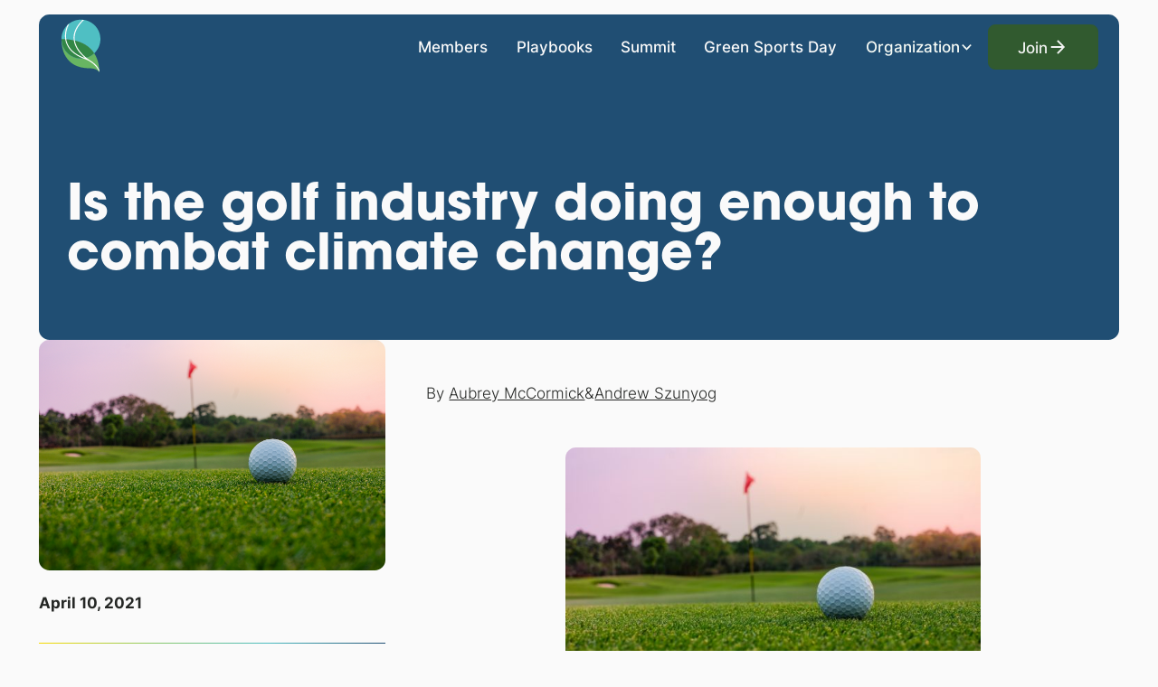

--- FILE ---
content_type: text/html
request_url: https://www.greensportsalliance.org/media/is-the-golf-industry-doing-enough-to-combat-climate-change
body_size: 20168
content:
<!DOCTYPE html><!-- Last Published: Mon Nov 24 2025 22:00:39 GMT+0000 (Coordinated Universal Time) --><html data-wf-domain="www.greensportsalliance.org" data-wf-page="65d64f36cd95f5229b9a5e72" data-wf-site="65d64f36cd95f5229b9a5cfc" lang="en" data-wf-collection="65d64f36cd95f5229b9a5da0" data-wf-item-slug="is-the-golf-industry-doing-enough-to-combat-climate-change"><head><meta charset="utf-8"/><title>Is the golf industry doing enough to combat climate change?</title><meta content="Discover if the golf industry is taking action against climate change and what more can be done. Explore the impact and potential solutions." name="description"/><meta content="Is the golf industry doing enough to combat climate change?" property="og:title"/><meta content="Discover if the golf industry is taking action against climate change and what more can be done. Explore the impact and potential solutions." property="og:description"/><meta content="https://cdn.prod.website-files.com/65d64f36cd95f5229b9a5d42/65d64f36cd95f5229b9a6d93_2021.4.9-GreenBiz-IMAGE.jpeg" property="og:image"/><meta content="Is the golf industry doing enough to combat climate change?" property="twitter:title"/><meta content="Discover if the golf industry is taking action against climate change and what more can be done. Explore the impact and potential solutions." property="twitter:description"/><meta content="https://cdn.prod.website-files.com/65d64f36cd95f5229b9a5d42/65d64f36cd95f5229b9a6d93_2021.4.9-GreenBiz-IMAGE.jpeg" property="twitter:image"/><meta property="og:type" content="website"/><meta content="summary_large_image" name="twitter:card"/><meta content="width=device-width, initial-scale=1" name="viewport"/><link href="https://cdn.prod.website-files.com/65d64f36cd95f5229b9a5cfc/css/green-sports-alliance-staging.webflow.shared.a79b8bb65.min.css" rel="stylesheet" type="text/css"/><script type="text/javascript">!function(o,c){var n=c.documentElement,t=" w-mod-";n.className+=t+"js",("ontouchstart"in o||o.DocumentTouch&&c instanceof DocumentTouch)&&(n.className+=t+"touch")}(window,document);</script><link href="https://cdn.prod.website-files.com/65d64f36cd95f5229b9a5cfc/65d64f36cd95f5229b9a5d2d_favicon.png" rel="shortcut icon" type="image/x-icon"/><link href="https://cdn.prod.website-files.com/65d64f36cd95f5229b9a5cfc/65d64f36cd95f5229b9a5d2e_webclip.png" rel="apple-touch-icon"/><link href="https://www.greensportsalliance.org/media/is-the-golf-industry-doing-enough-to-combat-climate-change" rel="canonical"/><!-- Please keep this css code to improve the font quality-->
<style>
  * {
  -webkit-font-smoothing: antialiased;
  -moz-osx-font-smoothing: grayscale;
  -o-font-smoothing: antialiased;
}
</style>



<style>
  html { font-size: calc(0.625rem + 0.41666666666666663vw); }
  @media screen and (max-width:1920px) { html { font-size: calc(0.625rem + 0.41666666666666674vw); } }
  @media screen and (max-width:1440px) { html { font-size: calc(0.8126951092611863rem + 0.20811654526534862vw); } }
  @media screen and (max-width:479px) { html { font-size: calc(0.7494769874476988rem + 0.8368200836820083vw); } }
</style>

<!-- Dynamic meta tag -->
<meta property="og:url" id="dynamic-url" content="" />

<!-- Finsweet Cookie Consent -->
<script async src="https://cdn.jsdelivr.net/npm/@finsweet/cookie-consent@1/fs-cc.js" fs-cc-mode="opt-in"></script>

<!-- Google tag (gtag.js) -->
<script async="" src="https://www.googletagmanager.com/gtag/js?id=G-0W09E8283D" type="fs-cc" fs-cc-categories="analytics"></script>

<script type="fs-cc" fs-cc-categories="analytics">
  window.dataLayer = window.dataLayer || [];
  function gtag(){dataLayer.push(arguments);}
  gtag('js', new Date());

  gtag('config', 'G-0W09E8283D');
</script>

<style>  
.preloader {    
display: flex;  }
</style></head><body><div class="page_wrap"><div class="global-styles fs-cc-prefs_submit-hide w-embed w-script"><!-- custom js by fare·well --> 
<script>
var Webflow = Webflow || [];
Webflow.push(function () {
  // Check if the .section_side-header exists on the page
  var sectionExists = document.querySelector('.section_side-header') !== null;

  // Function to adjust menu lines color for mobile devices when .section_side-header is present
  function adjustMenuLinesColor() {
    // Check for mobile viewport width, up to 768px is considered mobile
    var isMobile = window.innerWidth <= 450;
    if (sectionExists && isMobile) {
      $('.menu-icon_line-top, .menu-icon_line-middle, .menu-icon_line-middle-inner, .menu-icon_line-bottom').removeClass('text-color-body');
    }
  }

  // Call the function initially to adjust menu lines color based on conditions
  adjustMenuLinesColor();

  // Listen to window resize to adjust menu lines color when conditions change
  $(window).resize(adjustMenuLinesColor);


  Webflow.scroll.on(function() {
    if (window.scrollY > 50) { // Starts when browser is scrolled on the Y axis
      $('#nav').addClass('nav_scrolled');
      $('#nav').addClass('shadow-small');
      $('#logo').addClass('logo_scrolled');
      $('.navbar_link, .navbar_dropdown-toggle, .button.is-alternate.is-icon.is-nav').addClass('text-color-body'); 
      $('.menu-icon_line-top, .menu-icon_line-middle, .menu-icon_line-middle-inner, .menu-icon_line-bottom').addClass('menu_scrolled');

 
    } else { // Not scrolled
      $('#nav').removeClass('nav_scrolled');
      $('#nav').removeClass('shadow-small');
      $('#logo').removeClass('logo_scrolled');
      $('.navbar_link, .navbar_dropdown-toggle, .button.is-alternate.is-icon.is-nav').removeClass('text-color-body'); 
      $('.menu-icon_line-top, .menu-icon_line-middle, .menu-icon_line-middle-inner, .menu-icon_line-bottom').removeClass('menu_scrolled');

      // Ensure the initial state is respected when not scrolled
      adjustMenuLinesColor();
    }
  });
});
</script>

<!-- Lumos Framework Global Styles -->

<style>
/* custom css by farew·well */

.noise::before {
  content: "";
  z-index: 100;
  position: absolute;
  top: 0;
  left: 0;
  width: 100%;
  height: 100%;
  background: url('https://s3-us-west-2.amazonaws.com/s.cdpn.io/1295275/background-noise.png');
  animation: 0.2s infinite noise;
  pointer-events: none;
}
@keyframes noise {
  0%, 100% {
    background-position: 0 0;
  }
  10% {
    background-position: -5% -10%;
  }
  20% {
    background-position: -15% 5%;
  }
  30% {
    background-position: 7% -25%;
  }
  40% {
    background-position: 20% 25%;
  }
  50% {
    background-position: -25% 10%;
  }
  60% {
    background-position: 15% 5%;
  }
  70% {
    background-position: 0% 15%;
  }
  80% {
    background-position: 25% 35%;
  }
  90% {
    background-position: -10% 10%;
  }
}


/* gradient application in headlines when using italics */
.c-heading em {
  background-image: linear-gradient(90deg, #8bc868, #4dbcc1, #140858);
  -webkit-background-clip: text;
  background-clip: text;
  color: transparent;
  font-style: normal; /*  Removes the italic slant */
}

/* sticky navbar poisition on scroll*/
.navbar_component.nav_scrolled {
    background: #fff;
    padding-top: 0;
}
/* color change navbar on scroll */ 
.navbar_link.text-color-body,
.navbar_dropdown-toggle.text-color-body,
.button.text-color-body{
    color: var(--text-color--text-color-body);
}


/* Lumos Defaults */

:root {
  --grid-breakout: [full-start] minmax(0, 1fr) [content-start] repeat(var(--site--column-count), minmax(0, var(--site--column-width))) [content-end] minmax(0, 1fr) [full-end];
  --grid-breakout-single: [full-start] minmax(0, 1fr) [content-start] minmax(0, calc(100% - var(--site--margin) * 2)) [content-end] minmax(0, 1fr) [full-end];
}
::before, ::after {
	box-sizing: border-box;
}
.w-embed:before, .w-embed:after,
.w-richtext:before, .w-richtext:after {
	content: unset;
}
html {
	background-color: var(--_theme---background);
}
button {
	background-color: unset;
	padding: unset;
	text-align: inherit;
}
button:not(:disabled) {
	cursor: pointer;
}
video {
	width: 100%;
	object-fit: cover;
}
/* remove padding of empty element */
.wf-empty {
	padding: 0;
}
svg {
	max-width: 100%;
}
@media (prefers-color-scheme: light) {
	option { color: black; }
}
img::selection {
	background: transparent;
}
/* Typography */
body {
	text-transform: var(--_text-style---text-transform);
	font-smoothing: antialiased;
	-webkit-font-smoothing: antialiased;
}
/* Clear Defaults */
a:not([class]) {
	text-decoration: underline;
}
h1,h2,h3,h4,h5,h6,p,blockquote,label {
	font-family: inherit;
	font-size: inherit;
	font-weight: inherit;
	line-height: inherit;
	letter-spacing: inherit;
	text-transform: inherit;
	text-wrap: inherit;
	margin-top: inherit;
	margin-bottom: inherit;
}
select:has(option[value=""]:checked) {
	color: color-mix(in lab, currentcolor 60%, transparent)
}
/* Selection Color */
::selection {
	background-color: var(--_theme---selection--background);
	color: var(--_theme---selection--text);
}
/* Margin Trim */
:is(.u-margin-trim,.u-rich-text) > :not(:not(.w-condition-invisible,.u-cover-absolute,.u-ignore-trim) ~ :not(.w-condition-invisible,.u-cover-absolute,.u-ignore-trim)),
:is(.u-margin-trim,.u-rich-text) > :not(:not(.w-condition-invisible,.u-cover-absolute,.u-ignore-trim) ~ :not(.w-condition-invisible,.u-cover-absolute,.u-ignore-trim)).u-display-contents > :first-child {
	margin-top: 0;
}
:is(.u-margin-trim,.u-rich-text) > :not(:has(~ :not(.w-condition-invisible,.u-cover-absolute,.u-ignore-trim))),
:is(.u-margin-trim,.u-rich-text) > :not(:has(~ :not(.w-condition-invisible,.u-cover-absolute,.u-ignore-trim))).u-display-contents > :last-child {
	margin-bottom: 0;
}
/* Line Height Trim */
:is(h1,h2,h3,h4,h5,h6,p):not(.u-text-trim-off,:has([class*="u-text-style-"]))::before,
[class*="u-text-style-"]:not(.u-text-trim-off,:has(h1,h2,h3,h4,h5,h6,p))::before {
	content: "";
	display: table;
	margin-bottom: calc(-0.5lh + var(--_text-style---trim-top));
}
:is(h1,h2,h3,h4,h5,h6,p):not(.u-text-trim-off,:has([class*="u-text-style-"]))::after,
[class*="u-text-style-"]:not(.u-text-trim-off,:has(h1,h2,h3,h4,h5,h6,p))::after {
	content: "";
	display: table;
	margin-bottom: calc(-0.5lh + var(--_text-style---trim-bottom));
}
/* Rich Text Links */
.w-richtext a {
	position: relative;
	z-index: 4;
}
/* Line Clamp */
.u-line-clamp-1, .u-line-clamp-2, .u-line-clamp-3, .u-line-clamp-4 {
	-webkit-line-clamp: 1;
	-webkit-box-orient: vertical;
}
.u-line-clamp-2 { -webkit-line-clamp: 2; }
.u-line-clamp-3 { -webkit-line-clamp: 3; }
.u-line-clamp-4 { -webkit-line-clamp: 4; }
/* Child Contain */
.u-child-contain > * {
	width: 100%;
	max-width: inherit !important;
  margin-inline: 0 !important;
	margin-top: 0 !important;
}
/* Hide */
.u-hide-if-empty:empty,
.u-hide-if-empty:not(:has(> :not(.w-condition-invisible))),
.u-hide-if-empty-cms:not(:has(.w-dyn-item)),
.u-embed-js,
.u-embed-css {
	display: none !important;
}
/* Focus State */
a, button, :where([tabindex]), [data-outline] {
	outline-offset: var(--focus--offset-outer);
}
a:focus-visible,
button:focus-visible,
[tabindex]:focus-visible,
label:has(input:focus-visible) [data-outline] {
	outline-color: var(--_theme---text);
	outline-width: var(--focus--width);
	outline-style: solid;
}
/* Disabled */
[data-button]:has(button:disabled) {
	opacity: 0.5;
  pointer-events: none;
}
/* Play Button */
.button_toggle_wrap:has([aria-pressed="true"]) .button_toggle_play {
	opacity: 0;
}
.button_toggle_wrap:has([aria-pressed="true"]) .button_toggle_pause {
	opacity: 1;
}
/* Global / Clickable Component */
.wf-design-mode .clickable_wrap {
	z-index: 0;
}
.clickable_wrap a[href="#"] {
	display: none;
}
.clickable_wrap a[href="#"] ~ button {
	display: block;
}
/* Responsive Above */
@container threshold-large (width >= 62em) {
	.u-order-unset-above { order: unset !important; }
	.u-all-unset-above { all: unset !important; }
	.u-grid-below { display: flex !important; }
}
@container threshold-medium (width >= 48em) {
	.u-order-unset-above { order: unset !important; }
	.u-all-unset-above { all: unset !important; }
	.u-grid-below { display: flex !important; }
}
@container threshold-small (width >= 30em) {
	.u-order-unset-above { order: unset !important; }
	.u-all-unset-above { all: unset !important; }
	.u-grid-below { display: flex !important; }
}
/* Responsive Below */
@container threshold-large (width < 62em) {
	.u-order-unset-below { order: unset !important; }
	.u-all-unset-below { all: unset !important; }
	.u-grid-above { display: flex !important; }
}
@container threshold-medium (width < 48em) {
	.u-order-unset-below { order: unset !important; }
	.u-all-unset-below { all: unset !important; }
	.u-grid-above { display: flex !important; }
}
@container threshold-small (width < 30em) {
	.u-order-unset-below { order: unset !important; }
	.u-all-unset-below { all: unset !important; }
	.u-grid-above { display: flex !important; }
}
/* Form Radio */
.form_main_radio_label:has(input:checked) .form_main_radio_circle_inner {
	opacity: 1;
}
/* Form Checkbox */
.form_main_checkbox_label:has(input:checked) .form_main_checkbox_box {
	background-color: currentColor;
	border-color: currentColor;
}
.form_main_checkbox_label:has(input:checked) .form_main_checkbox_icon {
	opacity: 1;
}

.menu_scrolled {
	background-color: #252725;
}
@media screen and (min-width: 991px) {
  .navbar_links_item > a:after {
      content: '';
      width: 100%;
      position: absolute;
      background: var(--swatch--neutral-100);
      height: 2px;
      left: 0;
      top: 70%;
      width: 0;
      transition: 0.5s all ease;
  }
  .navbar_links_item > a:hover:after {
      width: 80%;
      left: 10%;
  }
  .nav_scrolled .navbar_links_item > a:after {
      background: #222;
  }
  [column-count="3"]{
    grid-template-columns: 1fr 1fr 1fr;
  }
  [column-count="2"] {
  	grid-template-columns: 1fr 1fr;
  }
}
</style></div><div data-animation="default" class="navbar_component w-nav" data-easing2="ease" fs-scrolldisable-element="smart-nav" data-easing="ease" data-collapse="medium" data-w-id="411edb1f-462d-eef8-c3fc-94f08d591230" role="banner" data-duration="400" id="nav"><div class="u-container"><div class="navbar_container u-align-items-center"><a href="/" aria-label="Homepage" class="navbar_logo-link w-nav-brand"><img width="Auto" id="logo" alt="Green Sports Alliance Logo" src="https://cdn.prod.website-files.com/65d64f36cd95f5229b9a5cfc/65d64f36cd95f5229b9a5d23_Logo%20Icon.svg" loading="lazy" class="navbar_logo"/></a><nav role="navigation" class="navbar_menu w-nav-menu"><ul role="list" class="navbar_menu-left"><li class="navbar_links_item"><a href="/about/members" class="navbar_link w-nav-link">Members</a></li><li class="navbar_links_item"><a href="/resources/playbooks" class="navbar_link w-nav-link">Playbooks</a></li><li class="navbar_links_item"><a href="/summit" class="navbar_link w-nav-link">Summit</a></li><li class="navbar_links_item"><a href="/greensportsday" class="navbar_link w-nav-link">Green Sports Day</a></li><li class="navbar_links_item"><div data-delay="300" data-hover="true" data-w-id="81882268-9880-3727-ca33-5f25f28d1641" class="navbar5_menu-dropdown w-dropdown"><div class="navbar_dropdown-toggle w-dropdown-toggle"><div>Organization</div><div class="dropdown-chevron w-embed"><svg width=" 100%" height=" 100%" viewBox="0 0 16 16" fill="none" xmlns="http://www.w3.org/2000/svg">
<path fill-rule="evenodd" clip-rule="evenodd" d="M2.55806 6.29544C2.46043 6.19781 2.46043 6.03952 2.55806 5.94189L3.44195 5.058C3.53958 4.96037 3.69787 4.96037 3.7955 5.058L8.00001 9.26251L12.2045 5.058C12.3021 4.96037 12.4604 4.96037 12.5581 5.058L13.4419 5.94189C13.5396 6.03952 13.5396 6.19781 13.4419 6.29544L8.17678 11.5606C8.07915 11.6582 7.92086 11.6582 7.82323 11.5606L2.55806 6.29544Z" fill="currentColor"/>
</svg></div></div><nav class="navbar_dropdown-list w-dropdown-list"><div class="max-width-full"><div class="navbar_dropdown-content"><div class="navbar_dropdown-content-left"><div class="navbar_dropdown-link-list"><div id="w-node-_81882268-9880-3727-ca33-5f25f28d164b-f28d1633" class="navbar_dropdown_heading">Initiatives</div><a href="/summit" class="navbar5_dropdown-link w-inline-block"><div class="navbar5_item-right"><div class="text-weight-semibold">Summit</div></div></a><a href="/symposium" class="navbar5_dropdown-link w-inline-block"><div class="navbar5_item-right"><div class="text-weight-semibold">Symposium</div></div></a><a href="/playtozero" class="navbar5_dropdown-link w-inline-block"><div class="navbar5_item-right"><div class="text-weight-semibold">Play to Zero</div></div></a><a href="/greensportsday" class="navbar5_dropdown-link w-inline-block"><div class="navbar5_item-right"><div class="text-weight-semibold">Green Sports Day</div></div></a><a href="/advisory-services" class="navbar5_dropdown-link w-inline-block"><div class="navbar5_item-right"><div class="text-weight-semibold">Advisory Services</div></div></a><a href="/foundation" class="navbar5_dropdown-link w-inline-block"><div class="navbar5_item-right"><div class="text-weight-semibold">Foundation</div></div></a></div><div class="navbar_dropdown-link-list"><div id="w-node-c3af6ff5-fff9-a816-e22c-7c19b8bf2171-f28d1633" class="navbar_dropdown_heading">Resources</div><a href="/resources/webinars" class="navbar5_dropdown-link w-inline-block"><div class="navbar5_item-right"><div>Webinars</div></div></a><a href="/resources/playbooks" class="navbar5_dropdown-link w-inline-block"><div class="navbar5_item-right"><div class="text-weight-semibold">Playbooks</div></div></a><a href="/resources/case-studies" class="navbar5_dropdown-link w-inline-block"><div class="navbar5_item-right"><div class="text-weight-semibold">Case Studies</div></div></a><a href="/resource-center" class="navbar5_dropdown-link w-inline-block"><div class="navbar5_item-right"><div class="text-weight-semibold">All Resources</div></div></a></div><div class="navbar_dropdown-link-list"><div id="w-node-_4dd95fcb-dfb6-cc40-ee1b-8f94a50abed4-f28d1633" class="navbar_dropdown_heading">Media</div><a href="/gsa-media/press-releases-and-featured-articles" class="navbar5_dropdown-link w-inline-block"><div class="navbar5_item-right"><div class="text-weight-semibold">Press Releases &amp; Featured Articles</div></div></a><a href="/gsa-media/kit" class="navbar5_dropdown-link w-inline-block"><div class="navbar5_item-right"><div class="text-weight-semibold">Press &amp; Media Kit </div></div></a><a href="/gsa-media/videos" class="navbar5_dropdown-link w-inline-block"><div class="navbar5_item-right"><div class="text-weight-semibold">Video Library</div></div></a><a href="/media" class="navbar5_dropdown-link w-inline-block"><div class="navbar5_item-right"><div class="text-weight-semibold">All Media</div></div></a></div><div class="navbar_dropdown-link-list"><div id="w-node-da7eb44f-f125-b8eb-d7a5-8d5dd6d6bc54-f28d1633" class="navbar_dropdown_heading">Learn More</div><a href="/about" class="navbar5_dropdown-link w-inline-block"><div class="navbar5_item-right"><div>Alliance History</div></div></a><a href="/about/meet-the-team" class="navbar5_dropdown-link w-inline-block"><div class="navbar5_item-right"><div class="text-weight-semibold">Meet the Team</div></div></a><a href="/about/board-of-directors" class="navbar5_dropdown-link w-inline-block"><div class="navbar5_item-right"><div class="text-weight-semibold">Board of Directors</div></div></a><a href="/about/members" class="navbar5_dropdown-link w-inline-block"><div class="navbar5_item-right"><div class="text-weight-semibold">Member Directory</div></div></a><a href="/join" class="navbar5_dropdown-link w-inline-block"><div class="navbar5_item-right"><div class="text-weight-semibold">Become a Member</div></div></a><a href="https://confirmsubscription.com/h/j/9E6045269C9BF2CA" target="_blank" class="navbar5_dropdown-link w-inline-block"><div class="navbar5_item-right"><div class="text-weight-semibold">Subscribe</div></div></a><a href="/contact-us" class="navbar5_dropdown-link w-inline-block"><div class="navbar5_item-right"><div class="text-weight-semibold">Contact Us</div></div></a></div></div></div></div><div class="button-underline full"></div></nav></div></li></ul><div class="navbar_menu-right"><div data-wf--button-primary--style="base" class="button_main_wrap" data-button=""><div class="clickable_wrap u-cover-absolute"><a Target="" href="/join" class="clickable_link w-inline-block"><span class="clickable_text u-sr-only">Join</span></a><button type="button" class="clickable_btn"><span class="clickable_text u-sr-only">Join</span></button></div><div aria-hidden="true" class="button_main_text">Join</div><div class="icon_wrap"><svg viewBox="0 0 24 24" fill="currentColor" width="100%" height="100%" aria-hidden="true" class="u-svg"><path d="M16.172 10.9999L10.808 5.63592L12.222 4.22192L20 11.9999L12.222 19.7779L10.808 18.3639L16.172 12.9999H4V10.9999H16.172Z" vector-effect="non-scaling-stroke" fill="" stroke="" stroke-width=""></path></svg></div></div></div></nav><div class="navbar_menu-button w-nav-button"><div class="menu-icon"><div class="menu-icon_line-top text-color-body"></div><div class="menu-icon_line-middle text-color-body"><div class="menu-icon_line-middle-inner text-color-body"></div></div><div class="menu-icon_line-bottom text-color-body"></div></div></div></div></div></div><main class="page_main blog"><div class="blog_hero"><header class="small-hero_section u-section"><div data-wf--spacer--variant="none" class="u-section-spacer"></div><div class="small-hero_contain u-container"><div id="w-node-_01faafa1-ca2d-1f1a-ccdb-eddd6e681f4b-a745017d" class="side-header_full-width-title w-embed"><style>
.side-header_card-container {
  display: flex;
}
</style></div><div class="side-header_card-container u-theme-dark"><h1 id="w-node-be977adb-4704-ab67-2e6a-fc1d0653444c-a745017d" class="u-text-style-h1">Is the golf industry doing enough to combat climate change?</h1></div></div><div data-wf--spacer--variant="main" class="u-section-spacer w-variant-0bc9f200-68d8-5727-3b86-4b1e8d7e3c93"></div></header></div><header class="blog_long-content u-section"><div class="u-container"><div class="u-contents"><div class="long-content_component"><div id="w-node-_30163317-173b-454c-0600-bd971342134a-9b9a5e72" class="long-content_left"><div class="long-content_image-wrapper"><img loading="lazy" alt2="" alt="Is the golf industry doing enough to combat climate change?" src="https://cdn.prod.website-files.com/65d64f36cd95f5229b9a5d42/65d64f36cd95f5229b9a6d93_2021.4.9-GreenBiz-IMAGE.jpeg" class="long-content_image"/></div><div class="long-content_details"><div class="long-content_detail-row"><div class="spacer-small"></div><div class="long-content_text-wrapper"><div class="u-weight-bold">April 10, 2021</div></div></div><div class="long-content_divider"></div><div class="long-content_detail-row"><div class="text-size-small">Posted by:</div><div class="long-content_text-wrapper"><div class="content_author-details"><div class="u-weight-bold">Garrett Wong</div></div></div></div></div></div><div id="w-node-_30163317-173b-454c-0600-bd971342138a-9b9a5e72" class="long-content_right"><div data-wf--typography-paragraph--variant="base" class="c-paragraph w-richtext u-margin-bottom-text u-rich-text"><p>By <a href="https://www.greenbiz.com/aubrey-mccormick">Aubrey McCormick</a>&amp;<a href="https://www.greenbiz.com/andrew-szunyog">Andrew Szunyog</a></p><figure class="w-richtext-align-center w-richtext-figure-type-image"><div><img src="https://cdn.prod.website-files.com/65d64f36cd95f5229b9a5d42/65d64f36cd95f5229b9a6d98_2021.4.9-GreenBiz-IMAGE-600x400.jpeg" alt="Golf Ball"/></div></figure><p>Sports leagues are seeing the impacts and the surge of climate-responsible athletes using their platforms to promote positive environmental and social impact — it’s something for the history books.The golf industry, for one, is increasing its efforts to promote environmental sustainability and marketing to the general public its desire to embrace a more diverse demographic. Professional golfers have started speaking out about the changing climate, leading to some corporate sponsors rethinking strategies and how they can better align.</p><p>For many professional athletes, it’s no longer enough to represent a brand without purpose. The same can be said for consumers. People want to engage with companies, brands and industries that represent their values.Over the last few years, the golf industry has made strides towards being more &quot;sustainable,&quot; but is it enough?According to the United Nations <a href="https://www.ipcc.ch/">Intergovernmental Panel on Climate Change</a> (IPCC) report, &quot;climate change is real and human activities are the main cause.&quot; The future is net-zero, and re-entering the Paris Climate Agreement should be seen as a signal to step up and act faster than ever before. Nearly every country in the world, including the U.S., has agreed to voluntarily lower their carbon emissions, report progress and implementation efforts to show transparency.In the U.S. alone, 2 million acres of land are used for golf courses. As the population grows, we may see more demand for this land to be used for agriculture, parks and real estate.</p><p>The <a href="https://unfccc.int/climate-action/sectoral-engagement/sports-for-climate-action">UN Sports for Climate Action Framework</a> aims to unite the global sports community to combat climate change through &quot;commitments and partnerships according to verified standards including measuring, reducing and reporting greenhouse gas emissions in line with the Paris Climate Agreement.&quot; Currently, five golf organizations have joined: the United States Golf Association (USGA); Waste Management Phoenix Open; The International Golf Federation; World Minigolf Federation; and Sentosa Golf Club in Singapore.Golf is making strides both on social and environmental impact. Internationally, the Golf Environment Organization (GEO) uses its <a href="https://sustainable.golf/">OnCourse program</a> to help facilities, tournaments and golf course developments meet strict voluntary standards of sustainability. GEO’s influence is found around the world with partnerships spanning over 60 countries, including its new partnership with the Saudi Golf Federation, which is implementing GEO’s current sustainability strategy.New golf course developments in Asia, the Middle East and Africa are incorporating sustainability into the design and implementation phases of their projects. Particularly, <a href="https://www.gaiadiscovery.com/latest-places/laguna-lng-c-buffalo-powered-golf">Laguna Lăng Cô</a> Golf Course and Resort in Vietnam has developed a regenerative model with a 17-acre rice field that runs throughout the property that yielded a 28-ton crop in 2020. As one of three golf courses in the world to be <a href="https://earthcheck.org/">EarthCheck-certified</a>, it is empowering employees to support the local community and protect the environment.In the U.S., the Golf Course Superintendents Association of America (GCSAA) just completed its three-year plan to establish <a href="https://www.gcmonline.com/headlines/gcsaa-news/news/golf-course-state-bmps?utm_source=informz&amp;utm_medium=email&amp;utm_campaign=general&amp;_zs=L16vO1&amp;_zl=D9786">Environmental Best Management Practices</a> for all 50 states. In professional golf, several PGA Tour tournaments are leading the way to decrease their carbon footprints by becoming GEO-certified events. Led by the Waste Management Phoenix Open, the AT&amp;T Pebble Beach Pro-Am and the LPGA’s Dow Great Lakes Bay Invitational, these high-profile events are the PGA’s platform to broadly engage local communities and fans while assessing and reporting the true impact their tournaments have on local ecosystems.</p><p>Nonprofit organizations such as the <a href="https://www.nationallinkstrust.com/">National Links Trust</a>, recent bid winners to take over operations of Washington, D.C.’s three public golf courses, are dedicated to protecting affordable municipal golf courses, understanding the positive impact they have on local communities.</p><p>Issues of diversity and inclusion in the game are garnering more attention as investments are made in supporting <a href="https://www.golfdigest.com/story/the-match-phil-mickelson-charles-barkley-stephen-curry-peyton-manning-ncaa-black-golfers">golf programs</a> managed by historically Black colleges and universities. Of particular note are the establishment of Howard University&#x27;s men’s and women’s golf teams by Steph Curry and &quot;Capital One’s The Match: Champions for Change,&quot; an event featuring Charles Barkley and Phil Mickelson that <a href="https://www.golfchannel.com/news/pga-tour-pledges-500000-donation-hbcus">raised $6.4 million</a>.</p><p>LPGA professional and two-time major champion <a href="https://www.lpga.com/news/2020/suzann-pettersen-becomes-a-sustainable-golf-champion">Suzann Pettersen</a> has emerged as a leading golf sustainability spokesperson, becoming the first professional golfer to openly endorse and partner with the GEO Foundation to establish new levels of awareness and action.Said Pettersen at the 2020 Dow Great Lakes Bay Invitational, &quot;As a mother of a young child, it is incredible how concerned you become over the future of the planet, its biodiversity, air quality and climate. These things are absolutely vital to the health and wellbeing of future generations, so we all need to do our best to make things better.&quot;According to the <a href="https://www.thengfq.com/2019/04/ngf-releases-2019-golf-industry-report/">National Golf Foundation 2019 Industry Report</a>, there are about 15,000 golf facilities and 24 million golfers. </p><p>This is equivalent to around one in every nine Americans playing some form of golf. The industry has significant reach and an opportunity to lead by example and align to the world’s global emission goals.In the U.S. alone, 2 million acres of land are used for golf courses. As the population grows, we may see more demand for this land to be used for agriculture, parks and real estate. Subsequently, millennials and Gen Z individuals will become the majority of the population. As these generations mature, environmental transparency and carbon impact data, among many other sustainability-focused initiatives, will become the standard.</p><h3>So, what’s next?</h3><p>We have some ideas on how the golf industry can join the green sports movement and take action.</p><p>‍<strong>The Golf Channel should join the U.N. Sports for Climate Action Initiative.</strong></p><p><strong>‍</strong> If the Golf Channel were to become the first major American sports broadcasting network to sign onto this framework, the move would be a signifier of the golf industry’s recognition of its environmental impact beyond golf course development and tournament operations and show leadership in sustainable broadcasting and messaging.</p><p>‍<strong>We need more sustainability commitments from golf equipment manufacturers.</strong></p><p><strong>‍</strong> Incredible amounts of money are spent every year on R&amp;D as top golf equipment manufacturers compete for consumer dollars. Implementation of transparent, ethical and sustainable practices into their supply and value chains would increase accountability and responsible sourcing of inputs, report true emissions impact and expose gaps where current sustainable initiatives can increase efficiencies. If Amazon, Waste Management (and any other Fortune 500 company) can do it, then certainly the top manufacturers such as Titleist, TaylorMade and Ping Karsten Group can, too.</p><p>‍<strong>The PGA of America should introduce a sustainability curriculum to its member certification process.</strong></p><p><strong>‍</strong> With over 26,000 members around the globe, PGA golf professionals are the lifeblood of the golf industry and serve as the industry’s experts. Giving them the tools to redesign systems to be more sustainable, innovative and regenerative would generate significant ROI opportunities while adding value to the profession and meeting global emission reduction goals.</p><p>‍<strong>We’d love to see broad implementation of sustainable operations across professional tournament golf.</strong></p><p><strong>‍</strong> The select few professional golf tournaments that have committed to zero-waste and emission goals have provided a blueprint for how to conduct largescale tournaments in harmony with local communities. However, as the sponsorship dollars driving Corporate America’s investment into professional golf tournaments shift focus to include social and environmental accountability, will the managers and operators of golf tournaments be prepared to answer the call? A tremendous opportunity to activate climate action awareness campaigns awaits as fans and sponsors begin to return to the course to watch the game’s greats.</p><p>‍<strong>Federal legislation should help cities reinvest and retrofit existing municipal and public golf courses.</strong></p><p><strong>‍</strong> In an effort to build back better, include city-owned golf facilities in any legislation that calls for grants, policies or loans that make them more accessible, inclusive and able to incorporate renewable systems. Investment in energy efficiency, water reclamation and irrigation systems, solar technology and alternative agricultural uses of unused space present golf courses as living laboratories for regenerative and circular urban ecosystems. Imagine if golf courses could grow enough food to feed an afterschool program or provide enough energy to power a homeless shelter.</p><p>The time is now.</p><p>‍<a href="https://www.greenbiz.com/article/golf-industry-doing-enough-combat-climate-change">Read the GreenBiz article here</a></p></div><div class="button-article w-condition-invisible"><div class="button-group margin-top margin-small"><a href="#" class="button w-button">Read the full article here</a></div></div></div></div><div data-wf--spacer--variant="main" class="u-section-spacer w-variant-0bc9f200-68d8-5727-3b86-4b1e8d7e3c93"></div></div></div></header></main><footer class="footer_component"><div class="u-container"><div class="w-layout-grid footer_top-wrapper"><div class="footer_left-wrapper"><a href="/" aria-label="Homepage" class="footer_logo-link focus w-nav-brand"><img src="https://cdn.prod.website-files.com/65d64f36cd95f5229b9a5cfc/65d64f36cd95f5229b9a5d23_Logo%20Icon.svg" loading="lazy" width="55.5" alt="Green Sports Alliance Logo" class="footer_logo"/></a><div class="spacer-medium"></div><div class="heading-style-h6 text-color-white">Connect with us! </div><div class="spacer-xsmall"></div><ul role="list" class="footer_social-list"><li class="list-item"><a aria-label="Facebook" href="https://www.facebook.com/GreenSportsAlliance" target="_blank" class="footer_social-link w-inline-block"><div class="icon-embed-xsmall w-embed"><svg width="100%" height="100%" viewBox="0 0 24 24" fill="none" xmlns="http://www.w3.org/2000/svg">
<path d="M22 12.0611C22 6.50451 17.5229 2 12 2C6.47715 2 2 6.50451 2 12.0611C2 17.0828 5.65684 21.2452 10.4375 22V14.9694H7.89844V12.0611H10.4375V9.84452C10.4375 7.32296 11.9305 5.93012 14.2146 5.93012C15.3088 5.93012 16.4531 6.12663 16.4531 6.12663V8.60261H15.1922C13.95 8.60261 13.5625 9.37822 13.5625 10.1739V12.0611H16.3359L15.8926 14.9694H13.5625V22C18.3432 21.2452 22 17.083 22 12.0611Z" fill="CurrentColor"/>
</svg></div></a></li><li class="list-item"><a aria-label="Instagram" href="https://www.instagram.com/greensportsalliance/" target="_blank" class="footer_social-link w-inline-block"><div class="icon-embed-xsmall w-embed"><svg width="100%" height="100%" viewBox="0 0 24 24" fill="none" xmlns="http://www.w3.org/2000/svg">
<path fill-rule="evenodd" clip-rule="evenodd" d="M16 3H8C5.23858 3 3 5.23858 3 8V16C3 18.7614 5.23858 21 8 21H16C18.7614 21 21 18.7614 21 16V8C21 5.23858 18.7614 3 16 3ZM19.25 16C19.2445 17.7926 17.7926 19.2445 16 19.25H8C6.20735 19.2445 4.75549 17.7926 4.75 16V8C4.75549 6.20735 6.20735 4.75549 8 4.75H16C17.7926 4.75549 19.2445 6.20735 19.25 8V16ZM16.75 8.25C17.3023 8.25 17.75 7.80228 17.75 7.25C17.75 6.69772 17.3023 6.25 16.75 6.25C16.1977 6.25 15.75 6.69772 15.75 7.25C15.75 7.80228 16.1977 8.25 16.75 8.25ZM12 7.5C9.51472 7.5 7.5 9.51472 7.5 12C7.5 14.4853 9.51472 16.5 12 16.5C14.4853 16.5 16.5 14.4853 16.5 12C16.5027 10.8057 16.0294 9.65957 15.1849 8.81508C14.3404 7.97059 13.1943 7.49734 12 7.5ZM9.25 12C9.25 13.5188 10.4812 14.75 12 14.75C13.5188 14.75 14.75 13.5188 14.75 12C14.75 10.4812 13.5188 9.25 12 9.25C10.4812 9.25 9.25 10.4812 9.25 12Z" fill="CurrentColor"/>
</svg></div></a></li><li class="list-item"><a aria-label="Linked in" href="https://www.linkedin.com/company/green-sports-alliance/" target="_blank" class="footer_social-link w-inline-block"><div class="icon-embed-xsmall w-embed"><svg width="100%" height="100%" viewBox="0 0 24 24" fill="none" xmlns="http://www.w3.org/2000/svg">
<path fill-rule="evenodd" clip-rule="evenodd" d="M4.5 3C3.67157 3 3 3.67157 3 4.5V19.5C3 20.3284 3.67157 21 4.5 21H19.5C20.3284 21 21 20.3284 21 19.5V4.5C21 3.67157 20.3284 3 19.5 3H4.5ZM8.52076 7.00272C8.52639 7.95897 7.81061 8.54819 6.96123 8.54397C6.16107 8.53975 5.46357 7.90272 5.46779 7.00413C5.47201 6.15897 6.13998 5.47975 7.00764 5.49944C7.88795 5.51913 8.52639 6.1646 8.52076 7.00272ZM12.2797 9.76176H9.75971H9.7583V18.3216H12.4217V18.1219C12.4217 17.742 12.4214 17.362 12.4211 16.9819V16.9818V16.9816V16.9815V16.9812C12.4203 15.9674 12.4194 14.9532 12.4246 13.9397C12.426 13.6936 12.4372 13.4377 12.5005 13.2028C12.7381 12.3253 13.5271 11.7586 14.4074 11.8979C14.9727 11.9864 15.3467 12.3141 15.5042 12.8471C15.6013 13.1803 15.6449 13.5389 15.6491 13.8863C15.6605 14.9339 15.6589 15.9815 15.6573 17.0292V17.0294C15.6567 17.3992 15.6561 17.769 15.6561 18.1388V18.3202H18.328V18.1149C18.328 17.6629 18.3278 17.211 18.3275 16.7591V16.759V16.7588C18.327 15.6293 18.3264 14.5001 18.3294 13.3702C18.3308 12.8597 18.276 12.3563 18.1508 11.8627C17.9638 11.1286 17.5771 10.5211 16.9485 10.0824C16.5027 9.77019 16.0133 9.5691 15.4663 9.5466C15.404 9.54401 15.3412 9.54062 15.2781 9.53721L15.2781 9.53721L15.2781 9.53721C14.9984 9.52209 14.7141 9.50673 14.4467 9.56066C13.6817 9.71394 13.0096 10.0641 12.5019 10.6814C12.4429 10.7522 12.3852 10.8241 12.2991 10.9314L12.2991 10.9315L12.2797 10.9557V9.76176ZM5.68164 18.3244H8.33242V9.76733H5.68164V18.3244Z" fill="CurrentColor"/>
</svg></div></a></li></ul></div><div id="w-node-a99e5edb-0bd2-878e-6e27-8dea0322e528-0322e503" class="w-layout-grid footer_menu-wrapper"><ul role="list" class="footer_link-list lists"><li class="list-item"><a href="/about" class="footer_link">About</a></li><li class="list-item"><a href="/join" class="footer_link">Join</a></li><li class="list-item"><a href="/about/members" class="footer_link">Members</a></li><li class="list-item"><a href="/about/meet-the-team" class="footer_link">Our Team</a></li><li class="list-item"><a href="/about/board-of-directors" class="footer_link">Alliance Board</a></li><li class="list-item"><a href="/contact-us" class="footer_link">Contact</a></li><li class="list-item"><a href="http://www.greensportsalliancejp.org/" target="_blank" class="footer_link">Green Sports Alliance Japan</a></li></ul><ul role="list" class="footer_link-list lists"><li class="list-item"><a href="/summit" class="footer_link">Alliance Summit</a></li><li class="list-item"><a href="/greensportsday" class="footer_link">Green Sports Day</a></li><li class="list-item"><a href="/playtozero" class="footer_link">Play to Zero</a></li><li class="list-item"><a href="/foundation" class="footer_link">Our Foundation</a></li><li class="list-item"><a href="/advisory-services" class="footer_link">Advisory Services</a></li><li class="list-item"><a href="/events" class="footer_link">Events</a></li><li class="list-item"><a href="https://confirmsubscription.com/h/j/9E6045269C9BF2CA" target="_blank" class="footer_link">Subscribe</a></li></ul><ul role="list" class="footer_link-list lists"><li class="list-item"><a href="/resources/webinars" class="footer_link">Webinars</a></li><li class="list-item"><a href="/resources/playbooks" class="footer_link">Playbooks</a></li><li class="list-item"><a href="https://protectwhereweplay.com/" class="footer_link">Protect Where We Play</a></li><li class="list-item"><a href="/gsa-media/press-releases-and-featured-articles" class="footer_link">Press Releases &amp; Featured Articles</a></li><li class="list-item"><a href="/resources/impact-report-hub" class="footer_link">Impact Reports</a></li><li class="list-item"><a href="/gsa-media/kit" class="footer_link">Press &amp; Media Kit</a></li><li class="list-item"><a href="/resources/careers" class="footer_link">EcoSports</a></li></ul></div><div id="w-node-a99e5edb-0bd2-878e-6e27-8dea0322e540-0322e503" class="footer_bottom-wrapper"><div class="footer_credit-text">© Green Sports Alliance. All rights reserved.</div><ul role="list" class="footer_legal-list lists"><li class="list-item"><a href="/accessibility-statement" class="footer_legal-link focus">Accessibility Statement</a></li><li class="list-item"><a href="/privacy-policy" class="footer_legal-link focus">Privacy Policy</a></li><li class="list-item"><a href="https://drive.google.com/file/d/1c41e5r9c0LRvIa01Rua4OlPUQXj8fRMJ/view?usp=drive_link" class="footer_legal-link focus">Sustainability Policy</a></li></ul></div></div><div class="spacer-small"></div></div><div class="hide"><div fs-cc="banner" class="fs-cc-banner_component"><div class="fs-cc-banner_container"><div class="fs-cc-banner_text">By clicking <strong>“Accept All Cookies”</strong>, you agree to the storing of cookies on your device to enhance site navigation, analyze site usage, and assist in our marketing efforts. View our <a href="/privacy-policy">Privacy Policy</a> for more information.</div><ul role="list" class="fs-cc-banner_buttons-wrapper lists"><li class="list-item"><a fs-cc="open-preferences" href="#" class="focus">Preferences</a></li><li class="list-item"><a fs-cc="deny" href="#" class="button is-secondary w-button">Deny</a></li><li class="list-item"><a fs-cc="allow" href="#" class="button w-button">Accept</a></li><li class="list-item"><div aria-label="Close Cookie" fs-cc="close" class="fs-cc-banner_close focus"><div class="fs-cc-banner_close-icon w-embed"><svg fill="currentColor" aria-hidden="true" focusable="false" viewBox="0 0 16 16">
	<path d="M9.414 8l4.293-4.293-1.414-1.414L8 6.586 3.707 2.293 2.293 3.707 6.586 8l-4.293 4.293 1.414 1.414L8 9.414l4.293 4.293 1.414-1.414L9.414 8z"></path>
</svg></div></div></li></ul></div><div fs-cc="interaction" class="fs-cc-banner_trigger"></div></div><div fs-cc="manager" class="fs-cc-manager_component"><div arial-label="Open Cookie" fs-cc="open-preferences" class="fs-cc-manager_button focus"><div class="fs-cc-manager_icon w-embed"><svg viewBox="0 0 54 54" fill="none" xmlns="http://www.w3.org/2000/svg">
<g clip-path="url(#clip0)">
<path d="M52.631 30.3899C52.229 30.4443 51.8161 30.4769 51.3924 30.4769C47.5135 30.4769 44.2322 27.9344 43.1022 24.4358C42.9066 23.8382 42.4177 23.371 41.7984 23.2624C35.3553 22.0346 30.4877 16.3847 30.4877 9.5831C30.4877 6.72555 31.3461 4.07445 32.8237 1.86881C33.1714 1.34728 32.8781 0.641046 32.2588 0.521529C30.5529 0.173843 28.8036 0 27 0C12.093 0 0 12.093 0 27C0 41.907 12.093 54 27 54C40.4402 54 51.5553 44.2213 53.6415 31.3678C53.7392 30.7811 53.2068 30.303 52.631 30.3899Z" fill="#2A3D2B"/>
<path d="M14.8093 21.7738C16.7355 21.7738 18.297 20.2123 18.297 18.2861C18.297 16.3599 16.7355 14.7984 14.8093 14.7984C12.883 14.7984 11.3215 16.3599 11.3215 18.2861C11.3215 20.2123 12.883 21.7738 14.8093 21.7738Z" fill="#2A3D2B"/>
<path d="M16.5477 38.3215C17.9879 38.3215 19.1554 37.154 19.1554 35.7138C19.1554 34.2737 17.9879 33.1062 16.5477 33.1062C15.1075 33.1062 13.9401 34.2737 13.9401 35.7138C13.9401 37.154 15.1075 38.3215 16.5477 38.3215Z" fill="#2A3D2B"/>
<path d="M38.2129 7.06237L37.963 8.56177C37.7565 9.78953 38.4519 10.9956 39.6254 11.441L41.8419 12.2668C43.2978 12.8101 44.9167 11.9626 45.297 10.4523L46.0901 7.3014C46.5791 5.33481 44.7429 3.58551 42.8089 4.16137L40.06 4.98712C39.093 5.26961 38.3759 6.07364 38.2129 7.06237Z" fill="#2A3D2B"/>
<path d="M47.0354 16.5477L45.9815 17.0692C45.1557 17.4821 44.7972 18.4708 45.1557 19.3183L46.0032 21.2958C46.5139 22.4909 48.1111 22.7191 48.9477 21.7195L50.3058 20.0897C50.9469 19.3183 50.8056 18.1774 50.0125 17.5799L48.8608 16.7106C48.3284 16.3195 47.6221 16.2543 47.0354 16.5477Z" fill="#2A3D2B"/>
<path d="M52.2615 13.06C53.2216 13.06 53.9999 12.2816 53.9999 11.3215C53.9999 10.3614 53.2216 9.5831 52.2615 9.5831C51.3014 9.5831 50.5231 10.3614 50.5231 11.3215C50.5231 12.2816 51.3014 13.06 52.2615 13.06Z" fill="#2A3D2B"/>
<path d="M30.2704 50.7296C15.3634 50.7296 3.27042 38.6366 3.27042 23.7296C3.27042 17.1018 5.66076 11.039 9.61569 6.34528C3.73763 11.2998 0 18.7099 0 27C0 41.907 12.093 54 27 54C35.2901 54 42.7002 50.2732 47.6439 44.3952C42.9501 48.3501 36.8873 50.7296 30.2704 50.7296Z" fill="#2A3D2B"/>
<path d="M42.2222 10.2459C40.7662 9.70263 39.897 8.19236 40.1469 6.64951L40.4403 4.86761L40.0274 4.98713C39.0712 5.26963 38.365 6.07365 38.202 7.06238L37.9521 8.56178C37.7457 9.78955 38.4411 10.9956 39.6145 11.4411L41.831 12.2668C43.0044 12.7014 44.2648 12.2342 44.9167 11.2563L42.2222 10.2459Z" fill="#2A3D2B"/>
<path d="M47.8612 20.1658L46.905 17.9276C46.7203 17.5038 46.7095 17.0584 46.8181 16.6455L45.9815 17.0692C45.1557 17.4821 44.7972 18.4708 45.1557 19.3183L46.0032 21.2958C46.5139 22.491 48.1111 22.7191 48.9477 21.7195L49.2845 21.3175C48.6869 21.198 48.1328 20.8069 47.8612 20.1658Z" fill="#2A3D2B"/>
<path d="M16.6563 19.9268C14.7332 19.9268 13.1686 18.3622 13.1686 16.4391C13.1686 15.961 13.2664 15.4938 13.4402 15.0809C12.1907 15.6133 11.3107 16.8519 11.3107 18.2861C11.3107 20.2093 12.8753 21.7739 14.7984 21.7739C16.2435 21.7739 17.4821 20.8938 18.0036 19.6443C17.6016 19.829 17.1344 19.9268 16.6563 19.9268Z" fill="white"/>
<path d="M17.9059 36.9634C16.4608 36.9634 15.2982 35.79 15.2982 34.3557C15.2982 33.9863 15.3743 33.6386 15.5155 33.3235C14.592 33.7256 13.9401 34.6491 13.9401 35.7248C13.9401 37.1698 15.1135 38.3324 16.5477 38.3324C17.6234 38.3324 18.5469 37.6805 18.9489 36.757C18.623 36.8873 18.2753 36.9634 17.9059 36.9634Z" fill="white"/>
<path d="M33.0954 41.8093C35.0216 41.8093 36.5831 40.2477 36.5831 38.3215C36.5831 36.3953 35.0216 34.8338 33.0954 34.8338C31.1692 34.8338 29.6077 36.3953 29.6077 38.3215C29.6077 40.2477 31.1692 41.8093 33.0954 41.8093Z" fill="#2A3D2B"/>
<path d="M34.9425 39.9513C33.0193 39.9513 31.4547 38.3867 31.4547 36.4636C31.4547 35.9855 31.5525 35.5183 31.7264 35.1054C30.4769 35.6378 29.5968 36.8765 29.5968 38.3107C29.5968 40.2338 31.1614 41.7984 33.0845 41.7984C34.5296 41.7984 35.7682 40.9183 36.2898 39.6688C35.8877 39.8535 35.4314 39.9513 34.9425 39.9513Z" fill="white"/>
<path d="M27.8063 22.9281C27.9601 21.9804 27.3165 21.0874 26.3688 20.9336C25.421 20.7798 24.5281 21.4234 24.3743 22.3711C24.2205 23.3188 24.864 24.2118 25.8118 24.3656C26.7595 24.5194 27.6525 23.8758 27.8063 22.9281Z" fill="#2A3D2B"/>
<path d="M42.6785 35.6487C42.798 35.6487 42.9284 35.6161 43.0371 35.5618C43.4391 35.3553 43.602 34.8664 43.4065 34.4644L42.5373 32.726C42.3308 32.3239 41.8419 32.161 41.4399 32.3565C41.0379 32.563 40.8749 33.0519 41.0705 33.4539L41.9397 35.1924C42.0918 35.4857 42.3743 35.6487 42.6785 35.6487Z" fill="white"/>
<path d="M33.0954 30.4225C33.2149 30.4225 33.3453 30.39 33.4539 30.3356L35.1923 29.4664C35.5944 29.26 35.7573 28.771 35.5618 28.369C35.3553 27.967 34.8664 27.804 34.4644 27.9996L32.726 28.8688C32.3239 29.0753 32.161 29.5642 32.3565 29.9662C32.5087 30.2596 32.802 30.4225 33.0954 30.4225Z" fill="white"/>
<path d="M8.85515 28.2386C8.9964 28.5211 9.28976 28.6841 9.58312 28.6841C9.70263 28.6841 9.83302 28.6515 9.94167 28.5972C10.3437 28.3908 10.5067 27.9018 10.3111 27.4998L9.44187 25.7614C9.23543 25.3594 8.7465 25.1964 8.34449 25.392C7.94247 25.5984 7.7795 26.0873 7.97507 26.4894L8.85515 28.2386Z" fill="white"/>
<path d="M22.2845 41.9505L20.5461 42.8197C20.1441 43.0262 19.9811 43.5151 20.1767 43.9171C20.3179 44.1996 20.6113 44.3626 20.9046 44.3626C21.0242 44.3626 21.1545 44.33 21.2632 44.2757L23.0016 43.4064C23.4036 43.2 23.5666 42.7111 23.371 42.3091C23.1755 41.907 22.6865 41.7441 22.2845 41.9505Z" fill="white"/>
<path d="M23.2189 9.00724L22.3497 8.13802C22.0346 7.82293 21.5131 7.82293 21.198 8.13802C20.8829 8.45311 20.8829 8.97464 21.198 9.28973L22.0672 10.1589C22.2302 10.3219 22.4366 10.398 22.6431 10.398C22.8495 10.398 23.0559 10.3219 23.2189 10.1589C23.5449 9.84385 23.5449 9.32233 23.2189 9.00724Z" fill="white"/>
<path d="M19.4596 28.1626C19.1445 28.4777 19.1445 28.9992 19.4596 29.3143L20.3288 30.1835C20.4918 30.3465 20.6982 30.4226 20.9047 30.4226C21.1111 30.4226 21.3175 30.3465 21.4805 30.1835C21.7956 29.8684 21.7956 29.3469 21.4805 29.0318L20.6113 28.1626C20.2853 27.8475 19.7747 27.8475 19.4596 28.1626Z" fill="white"/>
<path d="M29.6729 47.0354V47.9046C29.6729 48.3501 30.0423 48.7195 30.4877 48.7195C30.9332 48.7195 31.3026 48.3501 31.3026 47.9046V47.0354C31.3026 46.5899 30.9332 46.2205 30.4877 46.2205C30.0423 46.2205 29.6729 46.5791 29.6729 47.0354Z" fill="white"/>
<path d="M25.8374 15.3851L26.7067 14.5159C27.0217 14.2008 27.0217 13.6793 26.7067 13.3642C26.3916 13.0491 25.87 13.0491 25.5549 13.3642L24.6857 14.2334C24.3706 14.5485 24.3706 15.07 24.6857 15.3851C24.8487 15.5481 25.0551 15.6241 25.2616 15.6241C25.468 15.6241 25.6745 15.5372 25.8374 15.3851Z" fill="white"/>
</g>
<defs>
<clipPath id="clip0">
<rect width="54" height="54" fill="white"/>
</clipPath>
</defs>
</svg></div></div><div fs-cc="interaction" class="fs-cc-manager_trigger"></div></div><div fs-cc-scroll="disable" fs-cc="preferences" class="fs-cc-prefs_component w-form"><form id="cookie-preferences" name="wf-form-Cookie-Preferences" data-name="Cookie Preferences" method="get" class="fs-cc-prefs_form" data-wf-page-id="65d64f36cd95f5229b9a5e72" data-wf-element-id="74ebdfbe-57ec-1a99-cd4b-428fced44690"><div fs-cc="close" class="fs-cc-prefs_close"><div class="fs-cc-prefs_close-icon w-embed"><svg fill="currentColor" aria-hidden="true" focusable="false" viewBox="0 0 16 16">
	<path d="M9.414 8l4.293-4.293-1.414-1.414L8 6.586 3.707 2.293 2.293 3.707 6.586 8l-4.293 4.293 1.414 1.414L8 9.414l4.293 4.293 1.414-1.414L9.414 8z"></path>
</svg></div></div><div class="fs-cc-prefs_content"><div class="fs-cc-prefs_space-small"><div class="fs-cc-prefs_title">Privacy Preference Center</div></div><div class="fs-cc-prefs_space-small"><div class="fs-cc-prefs_text">When you visit websites, they may store or retrieve data in your browser. This storage is often necessary for the basic functionality of the website. The storage may be used for marketing, analytics, and personalization of the site, such as storing your preferences. Privacy is important to us, so you have the option of disabling certain types of storage that may not be necessary for the basic functioning of the website. Blocking categories may impact your experience on the website.</div></div><div class="button-group"><a fs-cc="deny" href="#" class="button is-secondary w-button">Reject all cookies</a><a fs-cc="allow" href="#" class="button w-button">Allow all cookies</a></div><div class="spacer-medium"></div><div class="fs-cc-prefs_space-small"><div class="heading-style-h5">Manage Consent Preferences by Category</div></div><div class="fs-cc-prefs_option"><div class="fs-cc-prefs_toggle-wrapper"><div class="fs-cc-prefs_label">Essential</div><div class="fs-cc-prefs_text"><strong>Always Active</strong></div></div><div class="fs-cc-prefs_text">These items are required to enable basic website functionality.</div></div><div class="fs-cc-prefs_option"><div class="fs-cc-prefs_toggle-wrapper"><div class="fs-cc-prefs_label">Marketing</div><label class="w-checkbox fs-cc-prefs_checkbox-field"><input type="checkbox" id="Marketing" name="Marketing" data-name="Marketing" fs-cc-checkbox="marketing" class="w-checkbox-input fs-cc-prefs_checkbox"/><span for="Marketing" class="fs-cc-prefs_checkbox-label w-form-label">Essential</span><div class="fs-cc-prefs_toggle"></div></label></div><div class="fs-cc-prefs_text">These items are used to deliver advertising that is more relevant to you and your interests. They may also be used to limit the number of times you see an advertisement and measure the effectiveness of advertising campaigns. Advertising networks usually place them with the website operator’s permission.</div></div><div class="fs-cc-prefs_option"><div class="fs-cc-prefs_toggle-wrapper"><div class="fs-cc-prefs_label">Personalization</div><label class="w-checkbox fs-cc-prefs_checkbox-field"><input type="checkbox" id="Personalization" name="Personalization" data-name="Personalization" fs-cc-checkbox="personalization" class="w-checkbox-input fs-cc-prefs_checkbox"/><span for="Personalization" class="fs-cc-prefs_checkbox-label w-form-label">Essential</span><div class="fs-cc-prefs_toggle"></div></label></div><div class="fs-cc-prefs_text">These items allow the website to remember choices you make (such as your user name, language, or the region you are in) and provide enhanced, more personal features. For example, a website may provide you with local weather reports or traffic news by storing data about your current location.</div></div><div class="fs-cc-prefs_option"><div class="fs-cc-prefs_toggle-wrapper"><div class="fs-cc-prefs_label">Analytics</div><label class="w-checkbox fs-cc-prefs_checkbox-field"><input type="checkbox" id="Analytics" name="Analytics" data-name="Analytics" fs-cc-checkbox="analytics" class="w-checkbox-input fs-cc-prefs_checkbox"/><span for="Analytics" class="fs-cc-prefs_checkbox-label w-form-label">Essential</span><div class="fs-cc-prefs_toggle"></div></label></div><div class="fs-cc-prefs_text">These items help the website operator understand how its website performs, how visitors interact with the site, and whether there may be technical issues. This storage type usually doesn’t collect information that identifies a visitor.</div></div><div class="fs-cc-prefs_buttons-wrapper"><a fs-cc="submit" href="#" class="button w-button">Confirm my preferences and close</a></div><input type="submit" data-wait="Please wait..." class="fs-cc-prefs_submit-hide w-button" value="Submit"/><div class="w-embed"><style>
/* smooth scrolling on iOS devices */
.fs-cc-prefs_content{-webkit-overflow-scrolling: touch}
</style></div></div></form><div class="w-form-done"></div><div class="w-form-fail"></div><div fs-cc="close" class="fs-cc-prefs_overlay"></div><div fs-cc="interaction" class="fs-cc-prefs_trigger"></div></div></div></footer></div><script src="https://d3e54v103j8qbb.cloudfront.net/js/jquery-3.5.1.min.dc5e7f18c8.js?site=65d64f36cd95f5229b9a5cfc" type="text/javascript" integrity="sha256-9/aliU8dGd2tb6OSsuzixeV4y/faTqgFtohetphbbj0=" crossorigin="anonymous"></script><script src="https://cdn.prod.website-files.com/65d64f36cd95f5229b9a5cfc/js/webflow.schunk.e0c428ff9737f919.js" type="text/javascript"></script><script src="https://cdn.prod.website-files.com/65d64f36cd95f5229b9a5cfc/js/webflow.053fccb0.da846aba7e2cc212.js" type="text/javascript"></script>
<script>

  //Dynamic og:url
  var currentUrl = window.location.href;
  currentUrl = currentUrl.replace(/\/$/, ""); // Remove trailing slash
  $("#dynamic-url").attr("content", currentUrl);

  document.addEventListener('DOMContentLoaded', function() {
    const internalHostName = window.location.hostname;
    document.querySelectorAll('a').forEach(function(link) {
      if (link.hostname !== internalHostName && link.hostname !== '') {
        link.target = '_blank';
        link.rel = 'noopener noreferrer';
      }
    });
  });

  //Add aria-label to input/textarea form
  $(document).ready(function(){
    // Loop through all input elements
    $("form input").each(function() {
      var input = $(this);

      // Check if input has aria-label attribute
      if (!input.attr("aria-label")) {
        // Get the value of placeholder
        var placeholderText = input.attr("placeholder");

        // Add placeholder value to aria-label
        if (placeholderText) {
          input.attr("aria-label", placeholderText);
        }
      }
    });
  });

  //Dynamic copyright
  var dteNow = new Date();
  var intYear = dteNow.getFullYear();
  $('.footer5_credit-text').each(function() {
    var text = $(this).text();
    $(this).text(text.replace('Year', intYear));
  });

  // for Padding when cookie is visible on first load
  $(window).on("load", function() {
    setTimeout(function() {
      if ($('.fs-cc-banner_component').is(':visible')) {
        $('.footer').addClass('cookie-banner-showing');
      } else {
        $('.footer').removeClass('cookie-banner-showing');
      }
    }, 2000);
  });
  $(".fs-cc-banner_buttons-wrapper a, .fs-cc-banner_close").click(function(){
    $('.footer').removeClass('cookie-banner-showing');
  });


  //Aria-Label
  let links = $('a[target="_blank"]');
  links.each(function () {
    let link = $(this);
    let altText = link.attr('aria-label') ||
        (link.find('img').length ? link.find('img').attr('alt') : '') ||
        link.attr('title') || link.text() ||
        '';

    link.attr('aria-label', altText + ' (opens in a new window)');
  });

  //Add focus class on checkbox label
  $('.fs_cmsfilter_checkbox input').focus(function(){
    $(this).closest('label').addClass('direct-focus');
  }).blur(function(){
    $(this).closest('label').removeClass('direct-focus');
  });

  //Add alt text to blog content
  $('.long-content_right img').each(function(){
    let $alt = $(this).attr('alt');
    console.log($('h1').text());
    if($alt == ""){
      $(this).attr('alt', $('h1').text() )    
    }
  })
</script>

</body></html>

--- FILE ---
content_type: text/css
request_url: https://cdn.prod.website-files.com/65d64f36cd95f5229b9a5cfc/css/green-sports-alliance-staging.webflow.shared.a79b8bb65.min.css
body_size: 52722
content:
html{-webkit-text-size-adjust:100%;-ms-text-size-adjust:100%;font-family:sans-serif}body{margin:0}article,aside,details,figcaption,figure,footer,header,hgroup,main,menu,nav,section,summary{display:block}audio,canvas,progress,video{vertical-align:baseline;display:inline-block}audio:not([controls]){height:0;display:none}[hidden],template{display:none}a{background-color:#0000}a:active,a:hover{outline:0}abbr[title]{border-bottom:1px dotted}b,strong{font-weight:700}dfn{font-style:italic}h1{margin:.67em 0;font-size:2em}mark{color:#000;background:#ff0}small{font-size:80%}sub,sup{vertical-align:baseline;font-size:75%;line-height:0;position:relative}sup{top:-.5em}sub{bottom:-.25em}img{border:0}svg:not(:root){overflow:hidden}hr{box-sizing:content-box;height:0}pre{overflow:auto}code,kbd,pre,samp{font-family:monospace;font-size:1em}button,input,optgroup,select,textarea{color:inherit;font:inherit;margin:0}button{overflow:visible}button,select{text-transform:none}button,html input[type=button],input[type=reset]{-webkit-appearance:button;cursor:pointer}button[disabled],html input[disabled]{cursor:default}button::-moz-focus-inner,input::-moz-focus-inner{border:0;padding:0}input{line-height:normal}input[type=checkbox],input[type=radio]{box-sizing:border-box;padding:0}input[type=number]::-webkit-inner-spin-button,input[type=number]::-webkit-outer-spin-button{height:auto}input[type=search]{-webkit-appearance:none}input[type=search]::-webkit-search-cancel-button,input[type=search]::-webkit-search-decoration{-webkit-appearance:none}legend{border:0;padding:0}textarea{overflow:auto}optgroup{font-weight:700}table{border-collapse:collapse;border-spacing:0}td,th{padding:0}@font-face{font-family:webflow-icons;src:url([data-uri])format("truetype");font-weight:400;font-style:normal}[class^=w-icon-],[class*=\ w-icon-]{speak:none;font-variant:normal;text-transform:none;-webkit-font-smoothing:antialiased;-moz-osx-font-smoothing:grayscale;font-style:normal;font-weight:400;line-height:1;font-family:webflow-icons!important}.w-icon-slider-right:before{content:""}.w-icon-slider-left:before{content:""}.w-icon-nav-menu:before{content:""}.w-icon-arrow-down:before,.w-icon-dropdown-toggle:before{content:""}.w-icon-file-upload-remove:before{content:""}.w-icon-file-upload-icon:before{content:""}*{box-sizing:border-box}html{height:100%}body{color:#333;background-color:#fff;min-height:100%;margin:0;font-family:Arial,sans-serif;font-size:14px;line-height:20px}img{vertical-align:middle;max-width:100%;display:inline-block}html.w-mod-touch *{background-attachment:scroll!important}.w-block{display:block}.w-inline-block{max-width:100%;display:inline-block}.w-clearfix:before,.w-clearfix:after{content:" ";grid-area:1/1/2/2;display:table}.w-clearfix:after{clear:both}.w-hidden{display:none}.w-button{color:#fff;line-height:inherit;cursor:pointer;background-color:#3898ec;border:0;border-radius:0;padding:9px 15px;text-decoration:none;display:inline-block}input.w-button{-webkit-appearance:button}html[data-w-dynpage] [data-w-cloak]{color:#0000!important}.w-code-block{margin:unset}pre.w-code-block code{all:inherit}.w-optimization{display:contents}.w-webflow-badge,.w-webflow-badge>img{box-sizing:unset;width:unset;height:unset;max-height:unset;max-width:unset;min-height:unset;min-width:unset;margin:unset;padding:unset;float:unset;clear:unset;border:unset;border-radius:unset;background:unset;background-image:unset;background-position:unset;background-size:unset;background-repeat:unset;background-origin:unset;background-clip:unset;background-attachment:unset;background-color:unset;box-shadow:unset;transform:unset;direction:unset;font-family:unset;font-weight:unset;color:unset;font-size:unset;line-height:unset;font-style:unset;font-variant:unset;text-align:unset;letter-spacing:unset;-webkit-text-decoration:unset;text-decoration:unset;text-indent:unset;text-transform:unset;list-style-type:unset;text-shadow:unset;vertical-align:unset;cursor:unset;white-space:unset;word-break:unset;word-spacing:unset;word-wrap:unset;transition:unset}.w-webflow-badge{white-space:nowrap;cursor:pointer;box-shadow:0 0 0 1px #0000001a,0 1px 3px #0000001a;visibility:visible!important;opacity:1!important;z-index:2147483647!important;color:#aaadb0!important;overflow:unset!important;background-color:#fff!important;border-radius:3px!important;width:auto!important;height:auto!important;margin:0!important;padding:6px!important;font-size:12px!important;line-height:14px!important;text-decoration:none!important;display:inline-block!important;position:fixed!important;inset:auto 12px 12px auto!important;transform:none!important}.w-webflow-badge>img{position:unset;visibility:unset!important;opacity:1!important;vertical-align:middle!important;display:inline-block!important}h1,h2,h3,h4,h5,h6{margin-bottom:10px;font-weight:700}h1{margin-top:20px;font-size:38px;line-height:44px}h2{margin-top:20px;font-size:32px;line-height:36px}h3{margin-top:20px;font-size:24px;line-height:30px}h4{margin-top:10px;font-size:18px;line-height:24px}h5{margin-top:10px;font-size:14px;line-height:20px}h6{margin-top:10px;font-size:12px;line-height:18px}p{margin-top:0;margin-bottom:10px}blockquote{border-left:5px solid #e2e2e2;margin:0 0 10px;padding:10px 20px;font-size:18px;line-height:22px}figure{margin:0 0 10px}ul,ol{margin-top:0;margin-bottom:10px;padding-left:40px}.w-list-unstyled{padding-left:0;list-style:none}.w-embed:before,.w-embed:after{content:" ";grid-area:1/1/2/2;display:table}.w-embed:after{clear:both}.w-video{width:100%;padding:0;position:relative}.w-video iframe,.w-video object,.w-video embed{border:none;width:100%;height:100%;position:absolute;top:0;left:0}fieldset{border:0;margin:0;padding:0}button,[type=button],[type=reset]{cursor:pointer;-webkit-appearance:button;border:0}.w-form{margin:0 0 15px}.w-form-done{text-align:center;background-color:#ddd;padding:20px;display:none}.w-form-fail{background-color:#ffdede;margin-top:10px;padding:10px;display:none}label{margin-bottom:5px;font-weight:700;display:block}.w-input,.w-select{color:#333;vertical-align:middle;background-color:#fff;border:1px solid #ccc;width:100%;height:38px;margin-bottom:10px;padding:8px 12px;font-size:14px;line-height:1.42857;display:block}.w-input::placeholder,.w-select::placeholder{color:#999}.w-input:focus,.w-select:focus{border-color:#3898ec;outline:0}.w-input[disabled],.w-select[disabled],.w-input[readonly],.w-select[readonly],fieldset[disabled] .w-input,fieldset[disabled] .w-select{cursor:not-allowed}.w-input[disabled]:not(.w-input-disabled),.w-select[disabled]:not(.w-input-disabled),.w-input[readonly],.w-select[readonly],fieldset[disabled]:not(.w-input-disabled) .w-input,fieldset[disabled]:not(.w-input-disabled) .w-select{background-color:#eee}textarea.w-input,textarea.w-select{height:auto}.w-select{background-color:#f3f3f3}.w-select[multiple]{height:auto}.w-form-label{cursor:pointer;margin-bottom:0;font-weight:400;display:inline-block}.w-radio{margin-bottom:5px;padding-left:20px;display:block}.w-radio:before,.w-radio:after{content:" ";grid-area:1/1/2/2;display:table}.w-radio:after{clear:both}.w-radio-input{float:left;margin:3px 0 0 -20px;line-height:normal}.w-file-upload{margin-bottom:10px;display:block}.w-file-upload-input{opacity:0;z-index:-100;width:.1px;height:.1px;position:absolute;overflow:hidden}.w-file-upload-default,.w-file-upload-uploading,.w-file-upload-success{color:#333;display:inline-block}.w-file-upload-error{margin-top:10px;display:block}.w-file-upload-default.w-hidden,.w-file-upload-uploading.w-hidden,.w-file-upload-error.w-hidden,.w-file-upload-success.w-hidden{display:none}.w-file-upload-uploading-btn{cursor:pointer;background-color:#fafafa;border:1px solid #ccc;margin:0;padding:8px 12px;font-size:14px;font-weight:400;display:flex}.w-file-upload-file{background-color:#fafafa;border:1px solid #ccc;flex-grow:1;justify-content:space-between;margin:0;padding:8px 9px 8px 11px;display:flex}.w-file-upload-file-name{font-size:14px;font-weight:400;display:block}.w-file-remove-link{cursor:pointer;width:auto;height:auto;margin-top:3px;margin-left:10px;padding:3px;display:block}.w-icon-file-upload-remove{margin:auto;font-size:10px}.w-file-upload-error-msg{color:#ea384c;padding:2px 0;display:inline-block}.w-file-upload-info{padding:0 12px;line-height:38px;display:inline-block}.w-file-upload-label{cursor:pointer;background-color:#fafafa;border:1px solid #ccc;margin:0;padding:8px 12px;font-size:14px;font-weight:400;display:inline-block}.w-icon-file-upload-icon,.w-icon-file-upload-uploading{width:20px;margin-right:8px;display:inline-block}.w-icon-file-upload-uploading{height:20px}.w-container{max-width:940px;margin-left:auto;margin-right:auto}.w-container:before,.w-container:after{content:" ";grid-area:1/1/2/2;display:table}.w-container:after{clear:both}.w-container .w-row{margin-left:-10px;margin-right:-10px}.w-row:before,.w-row:after{content:" ";grid-area:1/1/2/2;display:table}.w-row:after{clear:both}.w-row .w-row{margin-left:0;margin-right:0}.w-col{float:left;width:100%;min-height:1px;padding-left:10px;padding-right:10px;position:relative}.w-col .w-col{padding-left:0;padding-right:0}.w-col-1{width:8.33333%}.w-col-2{width:16.6667%}.w-col-3{width:25%}.w-col-4{width:33.3333%}.w-col-5{width:41.6667%}.w-col-6{width:50%}.w-col-7{width:58.3333%}.w-col-8{width:66.6667%}.w-col-9{width:75%}.w-col-10{width:83.3333%}.w-col-11{width:91.6667%}.w-col-12{width:100%}.w-hidden-main{display:none!important}@media screen and (max-width:991px){.w-container{max-width:728px}.w-hidden-main{display:inherit!important}.w-hidden-medium{display:none!important}.w-col-medium-1{width:8.33333%}.w-col-medium-2{width:16.6667%}.w-col-medium-3{width:25%}.w-col-medium-4{width:33.3333%}.w-col-medium-5{width:41.6667%}.w-col-medium-6{width:50%}.w-col-medium-7{width:58.3333%}.w-col-medium-8{width:66.6667%}.w-col-medium-9{width:75%}.w-col-medium-10{width:83.3333%}.w-col-medium-11{width:91.6667%}.w-col-medium-12{width:100%}.w-col-stack{width:100%;left:auto;right:auto}}@media screen and (max-width:767px){.w-hidden-main,.w-hidden-medium{display:inherit!important}.w-hidden-small{display:none!important}.w-row,.w-container .w-row{margin-left:0;margin-right:0}.w-col{width:100%;left:auto;right:auto}.w-col-small-1{width:8.33333%}.w-col-small-2{width:16.6667%}.w-col-small-3{width:25%}.w-col-small-4{width:33.3333%}.w-col-small-5{width:41.6667%}.w-col-small-6{width:50%}.w-col-small-7{width:58.3333%}.w-col-small-8{width:66.6667%}.w-col-small-9{width:75%}.w-col-small-10{width:83.3333%}.w-col-small-11{width:91.6667%}.w-col-small-12{width:100%}}@media screen and (max-width:479px){.w-container{max-width:none}.w-hidden-main,.w-hidden-medium,.w-hidden-small{display:inherit!important}.w-hidden-tiny{display:none!important}.w-col{width:100%}.w-col-tiny-1{width:8.33333%}.w-col-tiny-2{width:16.6667%}.w-col-tiny-3{width:25%}.w-col-tiny-4{width:33.3333%}.w-col-tiny-5{width:41.6667%}.w-col-tiny-6{width:50%}.w-col-tiny-7{width:58.3333%}.w-col-tiny-8{width:66.6667%}.w-col-tiny-9{width:75%}.w-col-tiny-10{width:83.3333%}.w-col-tiny-11{width:91.6667%}.w-col-tiny-12{width:100%}}.w-widget{position:relative}.w-widget-map{width:100%;height:400px}.w-widget-map label{width:auto;display:inline}.w-widget-map img{max-width:inherit}.w-widget-map .gm-style-iw{text-align:center}.w-widget-map .gm-style-iw>button{display:none!important}.w-widget-twitter{overflow:hidden}.w-widget-twitter-count-shim{vertical-align:top;text-align:center;background:#fff;border:1px solid #758696;border-radius:3px;width:28px;height:20px;display:inline-block;position:relative}.w-widget-twitter-count-shim *{pointer-events:none;-webkit-user-select:none;user-select:none}.w-widget-twitter-count-shim .w-widget-twitter-count-inner{text-align:center;color:#999;font-family:serif;font-size:15px;line-height:12px;position:relative}.w-widget-twitter-count-shim .w-widget-twitter-count-clear{display:block;position:relative}.w-widget-twitter-count-shim.w--large{width:36px;height:28px}.w-widget-twitter-count-shim.w--large .w-widget-twitter-count-inner{font-size:18px;line-height:18px}.w-widget-twitter-count-shim:not(.w--vertical){margin-left:5px;margin-right:8px}.w-widget-twitter-count-shim:not(.w--vertical).w--large{margin-left:6px}.w-widget-twitter-count-shim:not(.w--vertical):before,.w-widget-twitter-count-shim:not(.w--vertical):after{content:" ";pointer-events:none;border:solid #0000;width:0;height:0;position:absolute;top:50%;left:0}.w-widget-twitter-count-shim:not(.w--vertical):before{border-width:4px;border-color:#75869600 #5d6c7b #75869600 #75869600;margin-top:-4px;margin-left:-9px}.w-widget-twitter-count-shim:not(.w--vertical).w--large:before{border-width:5px;margin-top:-5px;margin-left:-10px}.w-widget-twitter-count-shim:not(.w--vertical):after{border-width:4px;border-color:#fff0 #fff #fff0 #fff0;margin-top:-4px;margin-left:-8px}.w-widget-twitter-count-shim:not(.w--vertical).w--large:after{border-width:5px;margin-top:-5px;margin-left:-9px}.w-widget-twitter-count-shim.w--vertical{width:61px;height:33px;margin-bottom:8px}.w-widget-twitter-count-shim.w--vertical:before,.w-widget-twitter-count-shim.w--vertical:after{content:" ";pointer-events:none;border:solid #0000;width:0;height:0;position:absolute;top:100%;left:50%}.w-widget-twitter-count-shim.w--vertical:before{border-width:5px;border-color:#5d6c7b #75869600 #75869600;margin-left:-5px}.w-widget-twitter-count-shim.w--vertical:after{border-width:4px;border-color:#fff #fff0 #fff0;margin-left:-4px}.w-widget-twitter-count-shim.w--vertical .w-widget-twitter-count-inner{font-size:18px;line-height:22px}.w-widget-twitter-count-shim.w--vertical.w--large{width:76px}.w-background-video{color:#fff;height:500px;position:relative;overflow:hidden}.w-background-video>video{object-fit:cover;z-index:-100;background-position:50%;background-size:cover;width:100%;height:100%;margin:auto;position:absolute;inset:-100%}.w-background-video>video::-webkit-media-controls-start-playback-button{-webkit-appearance:none;display:none!important}.w-background-video--control{background-color:#0000;padding:0;position:absolute;bottom:1em;right:1em}.w-background-video--control>[hidden]{display:none!important}.w-slider{text-align:center;clear:both;-webkit-tap-highlight-color:#0000;tap-highlight-color:#0000;background:#ddd;height:300px;position:relative}.w-slider-mask{z-index:1;white-space:nowrap;height:100%;display:block;position:relative;left:0;right:0;overflow:hidden}.w-slide{vertical-align:top;white-space:normal;text-align:left;width:100%;height:100%;display:inline-block;position:relative}.w-slider-nav{z-index:2;text-align:center;-webkit-tap-highlight-color:#0000;tap-highlight-color:#0000;height:40px;margin:auto;padding-top:10px;position:absolute;inset:auto 0 0}.w-slider-nav.w-round>div{border-radius:100%}.w-slider-nav.w-num>div{font-size:inherit;line-height:inherit;width:auto;height:auto;padding:.2em .5em}.w-slider-nav.w-shadow>div{box-shadow:0 0 3px #3336}.w-slider-nav-invert{color:#fff}.w-slider-nav-invert>div{background-color:#2226}.w-slider-nav-invert>div.w-active{background-color:#222}.w-slider-dot{cursor:pointer;background-color:#fff6;width:1em;height:1em;margin:0 3px .5em;transition:background-color .1s,color .1s;display:inline-block;position:relative}.w-slider-dot.w-active{background-color:#fff}.w-slider-dot:focus{outline:none;box-shadow:0 0 0 2px #fff}.w-slider-dot:focus.w-active{box-shadow:none}.w-slider-arrow-left,.w-slider-arrow-right{cursor:pointer;color:#fff;-webkit-tap-highlight-color:#0000;tap-highlight-color:#0000;-webkit-user-select:none;user-select:none;width:80px;margin:auto;font-size:40px;position:absolute;inset:0;overflow:hidden}.w-slider-arrow-left [class^=w-icon-],.w-slider-arrow-right [class^=w-icon-],.w-slider-arrow-left [class*=\ w-icon-],.w-slider-arrow-right [class*=\ w-icon-]{position:absolute}.w-slider-arrow-left:focus,.w-slider-arrow-right:focus{outline:0}.w-slider-arrow-left{z-index:3;right:auto}.w-slider-arrow-right{z-index:4;left:auto}.w-icon-slider-left,.w-icon-slider-right{width:1em;height:1em;margin:auto;inset:0}.w-slider-aria-label{clip:rect(0 0 0 0);border:0;width:1px;height:1px;margin:-1px;padding:0;position:absolute;overflow:hidden}.w-slider-force-show{display:block!important}.w-dropdown{text-align:left;z-index:900;margin-left:auto;margin-right:auto;display:inline-block;position:relative}.w-dropdown-btn,.w-dropdown-toggle,.w-dropdown-link{vertical-align:top;color:#222;text-align:left;white-space:nowrap;margin-left:auto;margin-right:auto;padding:20px;text-decoration:none;position:relative}.w-dropdown-toggle{-webkit-user-select:none;user-select:none;cursor:pointer;padding-right:40px;display:inline-block}.w-dropdown-toggle:focus{outline:0}.w-icon-dropdown-toggle{width:1em;height:1em;margin:auto 20px auto auto;position:absolute;top:0;bottom:0;right:0}.w-dropdown-list{background:#ddd;min-width:100%;display:none;position:absolute}.w-dropdown-list.w--open{display:block}.w-dropdown-link{color:#222;padding:10px 20px;display:block}.w-dropdown-link.w--current{color:#0082f3}.w-dropdown-link:focus{outline:0}@media screen and (max-width:767px){.w-nav-brand{padding-left:10px}}.w-lightbox-backdrop{cursor:auto;letter-spacing:normal;text-indent:0;text-shadow:none;text-transform:none;visibility:visible;white-space:normal;word-break:normal;word-spacing:normal;word-wrap:normal;color:#fff;text-align:center;z-index:2000;opacity:0;-webkit-user-select:none;-moz-user-select:none;-webkit-tap-highlight-color:transparent;background:#000000e6;outline:0;font-family:Helvetica Neue,Helvetica,Ubuntu,Segoe UI,Verdana,sans-serif;font-size:17px;font-style:normal;font-weight:300;line-height:1.2;list-style:disc;position:fixed;inset:0;-webkit-transform:translate(0)}.w-lightbox-backdrop,.w-lightbox-container{-webkit-overflow-scrolling:touch;height:100%;overflow:auto}.w-lightbox-content{height:100vh;position:relative;overflow:hidden}.w-lightbox-view{opacity:0;width:100vw;height:100vh;position:absolute}.w-lightbox-view:before{content:"";height:100vh}.w-lightbox-group,.w-lightbox-group .w-lightbox-view,.w-lightbox-group .w-lightbox-view:before{height:86vh}.w-lightbox-frame,.w-lightbox-view:before{vertical-align:middle;display:inline-block}.w-lightbox-figure{margin:0;position:relative}.w-lightbox-group .w-lightbox-figure{cursor:pointer}.w-lightbox-img{width:auto;max-width:none;height:auto}.w-lightbox-image{float:none;max-width:100vw;max-height:100vh;display:block}.w-lightbox-group .w-lightbox-image{max-height:86vh}.w-lightbox-caption{text-align:left;text-overflow:ellipsis;white-space:nowrap;background:#0006;padding:.5em 1em;position:absolute;bottom:0;left:0;right:0;overflow:hidden}.w-lightbox-embed{width:100%;height:100%;position:absolute;inset:0}.w-lightbox-control{cursor:pointer;background-position:50%;background-repeat:no-repeat;background-size:24px;width:4em;transition:all .3s;position:absolute;top:0}.w-lightbox-left{background-image:url([data-uri]);display:none;bottom:0;left:0}.w-lightbox-right{background-image:url([data-uri]);display:none;bottom:0;right:0}.w-lightbox-close{background-image:url([data-uri]);background-size:18px;height:2.6em;right:0}.w-lightbox-strip{white-space:nowrap;padding:0 1vh;line-height:0;position:absolute;bottom:0;left:0;right:0;overflow:auto hidden}.w-lightbox-item{box-sizing:content-box;cursor:pointer;width:10vh;padding:2vh 1vh;display:inline-block;-webkit-transform:translate(0,0)}.w-lightbox-active{opacity:.3}.w-lightbox-thumbnail{background:#222;height:10vh;position:relative;overflow:hidden}.w-lightbox-thumbnail-image{position:absolute;top:0;left:0}.w-lightbox-thumbnail .w-lightbox-tall{width:100%;top:50%;transform:translateY(-50%)}.w-lightbox-thumbnail .w-lightbox-wide{height:100%;left:50%;transform:translate(-50%)}.w-lightbox-spinner{box-sizing:border-box;border:5px solid #0006;border-radius:50%;width:40px;height:40px;margin-top:-20px;margin-left:-20px;animation:.8s linear infinite spin;position:absolute;top:50%;left:50%}.w-lightbox-spinner:after{content:"";border:3px solid #0000;border-bottom-color:#fff;border-radius:50%;position:absolute;inset:-4px}.w-lightbox-hide{display:none}.w-lightbox-noscroll{overflow:hidden}@media (min-width:768px){.w-lightbox-content{height:96vh;margin-top:2vh}.w-lightbox-view,.w-lightbox-view:before{height:96vh}.w-lightbox-group,.w-lightbox-group .w-lightbox-view,.w-lightbox-group .w-lightbox-view:before{height:84vh}.w-lightbox-image{max-width:96vw;max-height:96vh}.w-lightbox-group .w-lightbox-image{max-width:82.3vw;max-height:84vh}.w-lightbox-left,.w-lightbox-right{opacity:.5;display:block}.w-lightbox-close{opacity:.8}.w-lightbox-control:hover{opacity:1}}.w-lightbox-inactive,.w-lightbox-inactive:hover{opacity:0}.w-richtext:before,.w-richtext:after{content:" ";grid-area:1/1/2/2;display:table}.w-richtext:after{clear:both}.w-richtext[contenteditable=true]:before,.w-richtext[contenteditable=true]:after{white-space:initial}.w-richtext ol,.w-richtext ul{overflow:hidden}.w-richtext .w-richtext-figure-selected.w-richtext-figure-type-video div:after,.w-richtext .w-richtext-figure-selected[data-rt-type=video] div:after,.w-richtext .w-richtext-figure-selected.w-richtext-figure-type-image div,.w-richtext .w-richtext-figure-selected[data-rt-type=image] div{outline:2px solid #2895f7}.w-richtext figure.w-richtext-figure-type-video>div:after,.w-richtext figure[data-rt-type=video]>div:after{content:"";display:none;position:absolute;inset:0}.w-richtext figure{max-width:60%;position:relative}.w-richtext figure>div:before{cursor:default!important}.w-richtext figure img{width:100%}.w-richtext figure figcaption.w-richtext-figcaption-placeholder{opacity:.6}.w-richtext figure div{color:#0000;font-size:0}.w-richtext figure.w-richtext-figure-type-image,.w-richtext figure[data-rt-type=image]{display:table}.w-richtext figure.w-richtext-figure-type-image>div,.w-richtext figure[data-rt-type=image]>div{display:inline-block}.w-richtext figure.w-richtext-figure-type-image>figcaption,.w-richtext figure[data-rt-type=image]>figcaption{caption-side:bottom;display:table-caption}.w-richtext figure.w-richtext-figure-type-video,.w-richtext figure[data-rt-type=video]{width:60%;height:0}.w-richtext figure.w-richtext-figure-type-video iframe,.w-richtext figure[data-rt-type=video] iframe{width:100%;height:100%;position:absolute;top:0;left:0}.w-richtext figure.w-richtext-figure-type-video>div,.w-richtext figure[data-rt-type=video]>div{width:100%}.w-richtext figure.w-richtext-align-center{clear:both;margin-left:auto;margin-right:auto}.w-richtext figure.w-richtext-align-center.w-richtext-figure-type-image>div,.w-richtext figure.w-richtext-align-center[data-rt-type=image]>div{max-width:100%}.w-richtext figure.w-richtext-align-normal{clear:both}.w-richtext figure.w-richtext-align-fullwidth{text-align:center;clear:both;width:100%;max-width:100%;margin-left:auto;margin-right:auto;display:block}.w-richtext figure.w-richtext-align-fullwidth>div{padding-bottom:inherit;display:inline-block}.w-richtext figure.w-richtext-align-fullwidth>figcaption{display:block}.w-richtext figure.w-richtext-align-floatleft{float:left;clear:none;margin-right:15px}.w-richtext figure.w-richtext-align-floatright{float:right;clear:none;margin-left:15px}.w-nav{z-index:1000;background:#ddd;position:relative}.w-nav:before,.w-nav:after{content:" ";grid-area:1/1/2/2;display:table}.w-nav:after{clear:both}.w-nav-brand{float:left;color:#333;text-decoration:none;position:relative}.w-nav-link{vertical-align:top;color:#222;text-align:left;margin-left:auto;margin-right:auto;padding:20px;text-decoration:none;display:inline-block;position:relative}.w-nav-link.w--current{color:#0082f3}.w-nav-menu{float:right;position:relative}[data-nav-menu-open]{text-align:center;background:#c8c8c8;min-width:200px;position:absolute;top:100%;left:0;right:0;overflow:visible;display:block!important}.w--nav-link-open{display:block;position:relative}.w-nav-overlay{width:100%;display:none;position:absolute;top:100%;left:0;right:0;overflow:hidden}.w-nav-overlay [data-nav-menu-open]{top:0}.w-nav[data-animation=over-left] .w-nav-overlay{width:auto}.w-nav[data-animation=over-left] .w-nav-overlay,.w-nav[data-animation=over-left] [data-nav-menu-open]{z-index:1;top:0;right:auto}.w-nav[data-animation=over-right] .w-nav-overlay{width:auto}.w-nav[data-animation=over-right] .w-nav-overlay,.w-nav[data-animation=over-right] [data-nav-menu-open]{z-index:1;top:0;left:auto}.w-nav-button{float:right;cursor:pointer;-webkit-tap-highlight-color:#0000;tap-highlight-color:#0000;-webkit-user-select:none;user-select:none;padding:18px;font-size:24px;display:none;position:relative}.w-nav-button:focus{outline:0}.w-nav-button.w--open{color:#fff;background-color:#c8c8c8}.w-nav[data-collapse=all] .w-nav-menu{display:none}.w-nav[data-collapse=all] .w-nav-button,.w--nav-dropdown-open,.w--nav-dropdown-toggle-open{display:block}.w--nav-dropdown-list-open{position:static}@media screen and (max-width:991px){.w-nav[data-collapse=medium] .w-nav-menu{display:none}.w-nav[data-collapse=medium] .w-nav-button{display:block}}@media screen and (max-width:767px){.w-nav[data-collapse=small] .w-nav-menu{display:none}.w-nav[data-collapse=small] .w-nav-button{display:block}.w-nav-brand{padding-left:10px}}@media screen and (max-width:479px){.w-nav[data-collapse=tiny] .w-nav-menu{display:none}.w-nav[data-collapse=tiny] .w-nav-button{display:block}}.w-tabs{position:relative}.w-tabs:before,.w-tabs:after{content:" ";grid-area:1/1/2/2;display:table}.w-tabs:after{clear:both}.w-tab-menu{position:relative}.w-tab-link{vertical-align:top;text-align:left;cursor:pointer;color:#222;background-color:#ddd;padding:9px 30px;text-decoration:none;display:inline-block;position:relative}.w-tab-link.w--current{background-color:#c8c8c8}.w-tab-link:focus{outline:0}.w-tab-content{display:block;position:relative;overflow:hidden}.w-tab-pane{display:none;position:relative}.w--tab-active{display:block}@media screen and (max-width:479px){.w-tab-link{display:block}}.w-ix-emptyfix:after{content:""}@keyframes spin{0%{transform:rotate(0)}to{transform:rotate(360deg)}}.w-dyn-empty{background-color:#ddd;padding:10px}.w-dyn-hide,.w-dyn-bind-empty,.w-condition-invisible{display:none!important}.wf-layout-layout{display:grid}@font-face{font-family:Citrusgothicsolid;src:url(https://cdn.prod.website-files.com/65d64f36cd95f5229b9a5cfc/65d64f36cd95f5229b9a5d22_CitrusGothicSolid-Italic.ttf)format("truetype");font-weight:400;font-style:italic;font-display:swap}@font-face{font-family:Inter Variablefont Slnt Wght;src:url(https://cdn.prod.website-files.com/65d64f36cd95f5229b9a5cfc/65d82119bf5fcb5c34cc0c5f_Inter-VariableFont_slnt%2Cwght.ttf)format("truetype");font-weight:100 900;font-style:normal;font-display:swap}@font-face{font-family:Barlowsemicondensed;src:url(https://cdn.prod.website-files.com/65d64f36cd95f5229b9a5cfc/660a0bc9206686f4fc44b0ff_BarlowSemiCondensed-Bold.ttf)format("truetype");font-weight:700;font-style:normal;font-display:swap}@font-face{font-family:Barlowsemicondensed;src:url(https://cdn.prod.website-files.com/65d64f36cd95f5229b9a5cfc/660a0bdab03e95120fa0cf58_BarlowSemiCondensed-Thin.ttf)format("truetype");font-weight:100;font-style:normal;font-display:swap}@font-face{font-family:Itc Avant Garde Gothic;src:url(https://cdn.prod.website-files.com/65d64f36cd95f5229b9a5cfc/65d64f36cd95f5229b9a5d2f_ITC%20Avant%20Garde%20Gothic%20Bold.otf)format("opentype");font-weight:700;font-style:normal;font-display:swap}@font-face{font-family:Itc Avant Garde Gothic Ce Demi;src:url(https://cdn.prod.website-files.com/65d64f36cd95f5229b9a5cfc/65d64f36cd95f5229b9a5d30_ITC%20Avant%20Garde%20Gothic%20CE%20Demi.otf)format("opentype");font-weight:400;font-style:normal;font-display:swap}:root{--_theme---background:var(--swatch--neutral-100);--_text-style---font-family:var(--_typography---font--secondary-family);--_theme---text:var(--swatch--neutral-900);--_text-style---font-size:var(--_typography---font-size--text-main);--_text-style---line-height:var(--_typography---type--letter-spacing--line-height--1-5);--_text-style---font-weight:var(--_typography---font--secondary-light);--_text-style---letter-spacing:var(--_typography---type--letter-spacing--0em);--_typography---font--primary-family:"Itc Avant Garde Gothic",sans-serif;--swatch--neutral-100:#fafafa;--font-size--h1-mobile\<deleted\|variable-ce365117-762a-b910-afb0-1a0da3d74cea\>:2rem;--font-size--h2:3rem;--font-size--header-line-height:1.1em;--_text-style---margin-bottom:var(--_spacing---space--1);--font-size--h5\<deleted\|variable-bb538172-8120-e307-ede9-44ed019d098a\>:1.25rem;--_typography---font--secondary-family:"Inter Variablefont Slnt Wght",sans-serif;--swatch--neutral-200:#f2f3f2;--font-size--h6\<deleted\|variable-b0adbd0f-1b43-1b8c-8740-8618164be90f\>:1rem;--radius--card-radius:.75rem;--black\<deleted\|variable-dccb7db6\>:#191a19;--text-color--text-color-light\<deleted\|variable-18b972c8-2dfd-a17e-44de-e04b7c12db33\>:var(--swatch--neutral-50);--swatch--neutral-700\<deleted\|variable-c33bfb48-b3a4-35fc-a83a-6be4fde28ff0\>:var(--swatch--neutral-700);--swatch--brand-600:#497b49;--site--font-family\<deleted\|variable-100645e3-b777-5feb-3b25-1c316d6ea9a9\>:Barlowsemicondensed,sans-serif;--light-grey\<deleted\|variable-150a737e\>:#b0b5b1;--swatch--primary-500\<deleted\|variable-a4e11e8a-ea0b-9b43-2725-bf31b4621d23\>:#497b49;--_spacing---space--5:clamp(1.75*1rem,((1.75 - ((2 - 1.75)/(var(--site--viewport-max) - var(--site--viewport-min))*var(--site--viewport-min)))*1rem + ((2 - 1.75)/(var(--site--viewport-max) - var(--site--viewport-min)))*100vw),2*1rem);--font-size--h1\<deleted\|variable-6b39cc2b-d595-3f97-46e5-bd71780bd789\>:3.75rem;--button-styles--button-padding-height\<deleted\|variable-be095919-5b3e-8eb9-a485-9f6414f173e6\>:.75rem;--button-styles--button-padding-width\<deleted\|variable-6f0cd015-9af4-f0db-cd4c-47f32e4ee8a4\>:2rem;--spacing--border-width\<deleted\|variable-ad62a27a-b8ed-4f8a-7d18-0d3b8b51b793\>:1px;--button-styles--button-gradient-0\<deleted\|variable-0361da09-8427-e843-58f3-c59ca6996f02\>:var(--swatch--brand-700);--radius--button-radius:.5rem;--_theme---button-primary--background:var(--swatch--brand-700);--swatch--neutral-200\<deleted\|variable-778f7174-e97e-d238-9ab4-75495fe757bf\>:#f2f3f2;--_theme---button-primary--background-hover:var(--swatch--brand-800);--background-color--header-gradient-0\<deleted\|variable-7627f329-85d9-323f-8629-a20922b8419d\>:var(--swatch--brand-950);--white\<deleted\|variable-1766b841\>:#fafafa;--spacing--button-icon-spacer\<deleted\|variable-34c46ad3-7d69-b3ec-6b84-08d5560c10a4\>:.75rem;--font-size--body\<deleted\|variable-4add1f6a-82ee-7fa8-31bc-daffc5fa492a\>:1rem;--base-color-neutral--transparent\<deleted\|variable-b3fb8344-4816-e9e6-c02d-bf0db9ece24d\>:#fff0;--base-color-summit-brand--summit-mid-blue-gradient-100\<deleted\|variable-07e7742c-ee3d-11b4-e161-26893cd5d519\>:#204e73;--base-color-summit-brand--summit-light-blue-gradient-66\<deleted\|variable-4583083e-f8a0-221a-a8a0-03edc1821440\>:#4dbcc1;--color-primary--70\<deleted\|variable-488560b8-27a1-9e74-fdb4-eb096d735c26\>:#315231;--border-width--main:.08rem;--_spacing---space--3:clamp(.875*1rem,((.875 - ((1 - .875)/(var(--site--viewport-max) - var(--site--viewport-min))*var(--site--viewport-min)))*1rem + ((1 - .875)/(var(--site--viewport-max) - var(--site--viewport-min)))*100vw),1*1rem);--button-styles--button-border-color\<deleted\|variable-831c3d7f-7d68-9670-06d4-61dfd62c05c3\>:var(--swatch--brand-700);--base-color-neutral--neutral-800\<deleted\|variable-49a65f91-ed4d-b7d8-5f9d-3ef73964dce6\>:#323432;--font-size--h4\<deleted\|variable-98c9a418-8ed2-e7bb-0684-e7ac87f4f513\>:1.5rem;--background-color--card-gradient-100\<deleted\|variable-e161646b-6b34-b12d-ae03-911d5c673915\>:#d2dce300;--color-primary--100\<deleted\|variable-2c580549-1c47-7999-3636-10f05bc37f30\>:#0f190f;--background-color--background-primary\<deleted\|variable-25926903-2ac4-1e70-3949-701e7571c7f4\>:var(--swatch--neutral-100);--swatch--neutral-900:#252725;--font-size--h3\<deleted\|variable-5e572e91-1616-16ed-132d-91340deac7be\>:1.875rem;--swatch--neutral-950:#191a19;--swatch--brand-800:#256333;--swatch--brand-950:#182918;--spacing--grid-gap-large\<deleted\|variable-20c70a72-6051-8f4a-84fe-1281033a2b7a\>:5rem;--spacing--grid-column-gap\<deleted\|variable-2c876af4-dec6-0c47-0b36-af89ae5032b7\>:1rem;--spacing--card-padding\<deleted\|variable-754d802c-9ce5-87b7-483a-8b9342cc7c06\>:2rem;--spacing--card-row-gap\<deleted\|variable-7ee8c950-779b-1710-61e6-47388a8e19eb\>:1rem;--border-color--card-shadow-hover\<deleted\|variable-2a1fe033-15f3-cd1c-e22b-d3cb6c2c2c68\>:var(--swatch--brand-950-o10);--background-color--card-primary\<deleted\|variable-200ffdd7-cf71-5c40-3970-d85d96f2b6b9\>:var(--swatch--neutral-100);--background-color--card-hover\<deleted\|variable-b4dd07d7-cc17-f03a-1a59-f958cc1b888a\>:var(--base-color-neutral--white\<deleted\|variable-127d5697-a740-ab61-4655-8ab41cffeaaa\>);--swatch--brand-950-o10:color-mix(in srgb,var(--swatch--brand-950)10%,transparent);--base-color-neutral--white\<deleted\|variable-127d5697-a740-ab61-4655-8ab41cffeaaa\>:white;--swatch--orange:#e06935;--swatch--brand-400:#61b460;--swatch--blue-400:#4dbcc1;--spacing--grid-row-gap\<deleted\|variable-b52a8e6a-f11b-a808-6456-64784504771c\>:1rem;--spacing--image-max-width\<deleted\|variable-402c919f-3601-e58e-b16b-3e5e2a35b195\>:20rem;--background-color--icon-on-dark\<deleted\|variable-9668bfe1-1635-9a7c-6c5f-315def67d1d3\>:var(--swatch--neutral-200\<deleted\|variable-778f7174-e97e-d238-9ab4-75495fe757bf\>);--background-color--card-gradient-0\<deleted\|variable-c95858a2-7111-c31e-fbce-10c6a8cb35c2\>:var(--swatch--brand-200);--_spacing---space--4:clamp(1.25*1rem,((1.25 - ((1.5 - 1.25)/(var(--site--viewport-max) - var(--site--viewport-min))*var(--site--viewport-min)))*1rem + ((1.5 - 1.25)/(var(--site--viewport-max) - var(--site--viewport-min)))*100vw),1.5*1rem);--swatch--white:white;--spacing--small-card-padding\<deleted\|variable-d1585dc8-7958-b7ed-64c0-a4340c5aa169\>:1rem;--text-color--menu-item-current\<deleted\|variable-e8d9e3d4-4046-4eea-6733-57635a062d51\>:var(--swatch--blue-300);--swatch--transparent:transparent;--border-color--card-border\<deleted\|variable-8c4bd854-e82c-3852-5788-31dc5c65120c\>:var(--swatch--brand-950-o10);--swatch--brand-200:#dbe5db;--swatch--neutral-300:#e5e6e5;--focus-radius\<deleted\|variable-8c57df44-6260-6e48-078c-6f2d8d575269\>:.25rem;--button-styles--button-gradient-100\<deleted\|variable-3fa02b53-7101-b4bb-b3ac-847c7826ba57\>:var(--swatch--brand-900);--site--gutter:1rem;--_text-style---margin-top:var(--_spacing---space--4);--_gap---size:var(--site--gutter);--spacing--header-flex-spacing\<deleted\|variable-1ba4de8a-6115-19b3-1a16-cad185d26d0d\>:1rem;--base-color-summit-brand--summit-yellow-gradient-0\<deleted\|variable-e29bb64c-1fa3-bbb0-988b-37f6bfe9db5f\>:#f7da00;--base-color-summit-brand--summit-green-gradient-33\<deleted\|variable-55f3b47c-34f0-2693-cba5-87be3fa7762c\>:#8bc868;--spacing--large-border-width\<deleted\|variable-f0e58fe1-1839-9e89-3150-2803d8114073\>:.25rem;--spacing--border-width-large\<deleted\|variable-1a9336d5-56fa-9c00-1cb4-f2a5390a9242\>:3px;--radius--circle-radius\<deleted\|variable-246f54d1-606d-217e-5092-40ef728582cf\>:500rem;--base-color-neutral--neutral-900\<deleted\|variable-d63fb3ed-1ecc-1af4-6a17-3246e6d061f4\>:#252725;--spacing--header-text-cta-spacing\<deleted\|variable-1bf11af9-dd31-3059-ef6b-07707c998b65\>:2rem;--background-color--header-gradient-100\<deleted\|variable-114666b7-a25d-8ecd-a3fb-011b3b88e1da\>:var(--swatch--brand-900);--font-size--body-line-height\<deleted\|variable-4cf817ef-fa5e-c11f-cadb-88a430f4c919\>:1.5em;--spacing--card-spacer\<deleted\|variable-6d2cee68-4f98-2667-b0aa-b232874a3eec\>:1rem;--_spacing---space--7:clamp(2.25*1rem,((2.25 - ((3 - 2.25)/(var(--site--viewport-max) - var(--site--viewport-min))*var(--site--viewport-min)))*1rem + ((3 - 2.25)/(var(--site--viewport-max) - var(--site--viewport-min)))*100vw),3*1rem);--background-color--icon-on-light\<deleted\|variable-037fad9c-8849-0641-a3e0-443c4c3b2c79\>:var(--base-color-neutral--neutral-800\<deleted\|variable-49a65f91-ed4d-b7d8-5f9d-3ef73964dce6\>);--border-color--form-field-border\<deleted\|variable-a4be081c-b7d5-0000-7a58-30a5e4058627\>:var(--swatch--neutral-500);--radius--form-field-radius\<deleted\|variable-69860b59-c251-9a8a-119e-a9ef59d8cfbb\>:.375rem;--spacing--padding-section-large\<deleted\|variable-060c412c-afa1-12e9-a412-871f33f07a8c\>:4rem;--background-color--background-secondary\<deleted\|variable-49f8d86d-2e83-8203-6a77-b81859f1304a\>:var(--base-color-neutral--surface\<deleted\|variable-8499f8a1-9cfb-bf16-1608-82a6e5ba2869\>);--swatch--light-blue-500\<deleted\|variable-df8e8a13-89b3-b2d3-34fb-06a36df4b5fa\>:#4dbcc1;--background-color--pop-up-background\<deleted\|variable-71713524-92ee-e8c3-a006-c64ec82478c7\>:var(--swatch--neutral-900-o75);--_typography---font--summit-font-family:Citrusgothicsolid,sans-serif;--font-size--summit-h1\<deleted\|variable-41700b52-242c-76d4-db6e-5fa83974267a\>:5rem;--font-size--summit-header-line-height\<deleted\|variable-6986f6db-dc29-ffc7-1804-50f7be65167e\>:1em;--font-size--summit-h1-mobile\<deleted\|variable-14410e1e-6418-c922-f300-b54567ba6dfe\>:2rem;--form-styles--form-padding-height\<deleted\|variable-17607767-746c-5546-91d2-bd9f6e9ab299\>:1.5rem;--form-styles--form-padding-width\<deleted\|variable-a1576535-8c51-e32a-9982-45d2cc8b5b9e\>:2.5rem;--button-styles--filter-padding-height\<deleted\|variable-9302b5ac-f012-8aa5-e4ce-6968b8e1d6a7\>:.5rem;--button-styles--filter-padding-width\<deleted\|variable-0386b0cb-af6f-b3e0-49cd-988fffad4a3a\>:1rem;--button-styles--filter-border-width\<deleted\|variable-855b4a12-e3b3-c359-f268-20d3306b908c\>:2px;--button-styles--filter-border-color\<deleted\|variable-9523c261-ab7c-f9a5-0716-8d7d628e37dc\>:var(--base-color-neutral--neutral-900\<deleted\|variable-d63fb3ed-1ecc-1af4-6a17-3246e6d061f4\>);--button-styles--filter-background\<deleted\|variable-ca8d7d40-810e-6d01-afc7-5d41f4a322bf\>:var(--swatch--neutral-50);--button-styles--filter-border-active\<deleted\|variable-bc10a1ff-c0b0-3659-5827-fd6d000ff939\>:var(--swatch--brand-900);--button-styles--filter-checkbox-border\<deleted\|variable-a138b4bb-884b-888a-7876-f3943d3cbebb\>:2px;--button-styles--filter-checkbox-radius\<deleted\|variable-a00ff8f7-e6ff-da64-043c-514917ef46ed\>:.25rem;--button-styles--filter-background-active\<deleted\|variable-e46f139e-cc30-e99f-8614-29d7dc3d553d\>:var(--swatch--brand-900);--font-size--text-small\<deleted\|variable-0a100dd6-3569-530b-1dc8-6839f159df71\>:1rem;--border-color--border-alternate\<deleted\|variable-45a635af-81c6-5c30-a71c-f0bd26df7719\>:var(--swatch--brand-900);--swatch--blue-800:#204e73;--spacing--small-grid-spacing\<deleted\|variable-e0a0d3c3-2e8e-221a-db3a-14d0fd368fe1\>:3rem;--swatch--brand-900:#253e25;--base-color-green-sports-day-brand--logo-white\<deleted\|variable-0cda9fe9-3d13-2bef-eb60-9e66159cc969\>:white;--type-application--h1\<deleted\|variable-05e25097-7061-1521-a228-dc64d6ef86f3\>:var(--_typography---font--primary-family);--swatch--black:black;--base-color-green-sports-day-brand--logo-black\<deleted\|variable-028f6894-f229-9b6c-a805-0da2c7c97fda\>:black;--_theme---background-2:var(--swatch--neutral-200);--_spacing---section-space--none:0px;--site--margin:clamp(1*1rem,((1 - ((3 - 1)/(var(--site--viewport-max) - var(--site--viewport-min))*var(--site--viewport-min)))*1rem + ((3 - 1)/(var(--site--viewport-max) - var(--site--viewport-min)))*100vw),3*1rem);--_spacing---section-space--small:clamp(3*1rem,((3 - ((5 - 3)/(var(--site--viewport-max) - var(--site--viewport-min))*var(--site--viewport-min)))*1rem + ((5 - 3)/(var(--site--viewport-max) - var(--site--viewport-min)))*100vw),5*1rem);--_spacing---section-space--main:clamp(4*1rem,((4 - ((7 - 4)/(var(--site--viewport-max) - var(--site--viewport-min))*var(--site--viewport-min)))*1rem + ((7 - 4)/(var(--site--viewport-max) - var(--site--viewport-min)))*100vw),7*1rem);--_spacing---section-space--large:clamp(5.5*1rem,((5.5 - ((10 - 5.5)/(var(--site--viewport-max) - var(--site--viewport-min))*var(--site--viewport-min)))*1rem + ((10 - 5.5)/(var(--site--viewport-max) - var(--site--viewport-min)))*100vw),10*1rem);--_spacing---section-space--page-top:clamp(7*1rem,((7 - ((14 - 7)/(var(--site--viewport-max) - var(--site--viewport-min))*var(--site--viewport-min)))*1rem + ((14 - 7)/(var(--site--viewport-max) - var(--site--viewport-min)))*100vw),14*1rem);--_spacing---space--1:clamp(.375*1rem,((.375 - ((.5 - .375)/(var(--site--viewport-max) - var(--site--viewport-min))*var(--site--viewport-min)))*1rem + ((.5 - .375)/(var(--site--viewport-max) - var(--site--viewport-min)))*100vw),.5*1rem);--_spacing---section-space--xsmall:clamp(1.5rem,calc(((1.5 - ((2.5 - 1.5)/(var(--site--viewport-max) - var(--site--viewport-min))*var(--site--viewport-min)))*1rem + ((2.5 - 1.5)/(var(--site--viewport-max) - var(--site--viewport-min)))*100vw)),2.5rem);--_spacing---space--2:clamp(.625*1rem,((.625 - ((.75 - .625)/(var(--site--viewport-max) - var(--site--viewport-min))*var(--site--viewport-min)))*1rem + ((.75 - .625)/(var(--site--viewport-max) - var(--site--viewport-min)))*100vw),.75*1rem);--swatch--brand-500:#588f58;--_typography---type--letter-spacing--line-height--1:1;--_typography---font-size--h1:clamp(2.5*1rem,((2.5 - ((5 - 2.5)/(var(--site--viewport-max) - var(--site--viewport-min))*var(--site--viewport-min)))*1rem + ((4 - 2.5)/(var(--site--viewport-max) - var(--site--viewport-min)))*100vw),4*1rem);--_spacing---space--6:clamp(2*1rem,((2 - ((2.5 - 2)/(var(--site--viewport-max) - var(--site--viewport-min))*var(--site--viewport-min)))*1rem + ((2.5 - 2)/(var(--site--viewport-max) - var(--site--viewport-min)))*100vw),2.5*1rem);--_button-style---border:var(--_theme---button-primary--border);--_button-style---background:var(--_theme---button-primary--background);--_button-style---text:var(--_theme---button-primary--text);--_theme---selection--text:var(--_theme---text);--_button-style---border-hover:var(--_theme---button-primary--border-hover);--_button-style---background-hover:var(--_theme---button-primary--background-hover);--_button-style---text-hover:var(--_theme---button-primary--text-hover);--swatch--neutral-100-o20:color-mix(in srgb,var(--swatch--neutral-100)20%,transparent);--swatch--neutral-900-o20:color-mix(in srgb,var(--swatch--neutral-900)20%,transparent);--max-width--main:calc(var(--site--viewport-max)*1rem);--radius--main:.75rem;--radius--round:100vw;--_text-style---text-wrap:pretty;--_typography---font--primary-bold:700;--_column-count---value:1;--_theme---button-primary--text:var(--swatch--neutral-200);--swatch--neutral-800:#323432;--_theme---border:var(--swatch--neutral-900-o20);--swatch--brand-700:#315a2f;--_typography---font-size--h6:clamp(1*1rem,((1 - ((1.125 - 1)/(var(--site--viewport-max) - var(--site--viewport-min))*var(--site--viewport-min)))*1rem + ((1.125 - 1)/(var(--site--viewport-max) - var(--site--viewport-min)))*100vw),1.125*1rem);--_spacing---section-space--tiny:clamp(1*1rem,((1 - ((5 - 1)/(var(--site--viewport-max) - var(--site--viewport-min))*var(--site--viewport-min)))*1rem + ((5 - 1)/(var(--site--viewport-max) - var(--site--viewport-min)))*100vw),5*1rem);--max-width--full:100%;--_theme---selection--background:var(--swatch--brand-300);--_typography---type--letter-spacing--line-height--1-5:1.5;--_typography---font-size--text-large:clamp(1.125*1rem,((1.125 - ((1.25 - 1.125)/(var(--site--viewport-max) - var(--site--viewport-min))*var(--site--viewport-min)))*1rem + ((1.25 - 1.125)/(var(--site--viewport-max) - var(--site--viewport-min)))*100vw),1.25*1rem);--swatch--neutral-50:#f5faf5;--_theme---button-primary--border:var(--_theme---button-primary--background);--_theme---button-primary--border-hover:var(--_button-style---background-hover);--_theme---button-primary--text-hover:var(--swatch--neutral-200);--_spacing---space--8:clamp(2.5*1rem,((2.5 - ((4 - 2.5)/(var(--site--viewport-max) - var(--site--viewport-min))*var(--site--viewport-min)))*1rem + ((4 - 2.5)/(var(--site--viewport-max) - var(--site--viewport-min)))*100vw),4*1rem);--_alignment---direction:start;--site--viewport-max:90;--site--viewport-min:20;--_text-style---text-transform:var(--_typography---text-transform--none);--_theme---heading-accent:var(--swatch--brand-950);--site--column-count:12;--_theme---button-secondary--background:var(--swatch--transparent);--_theme---button-secondary--border:var(--_theme---button-secondary--background);--_theme---button-secondary--text:var(--_theme---text);--_theme---button-secondary--background-hover:var(--swatch--transparent);--_theme---button-secondary--border-hover:var(--_theme---button-secondary--background-hover);--_theme---button-secondary--text-hover:var(--_theme---button-secondary--text);--_theme---text-link--text:var(--_theme---text);--_theme---text-link--border:var(--_theme---border);--_theme---text-link--text-hover:var(--_theme---text);--_theme---text-link--border-hover:var(--_theme---text);--site--column-width:calc((min(var(--max-width--main),100% - var(--site--margin)*2) - (var(--site--gutter)*(var(--site--column-count) - 1)))/var(--site--column-count));--max-width--small:50rem;--_theme---nav--background:var(--_theme---background);--swatch--neutral-500:#a8a6a6;--swatch--neutral-700:#4a4f4b;--swatch--neutral-900-o75:color-mix(in srgb,var(--swatch--neutral-900)75%,transparent);--swatch--brand-300:#a4bda4;--swatch--brand-950-o20:color-mix(in srgb,var(--swatch--brand-950)20%,transparent);--swatch--blue-200:#d2dce3;--swatch--blue-300:#b5c4d0;--swatch--blue-950:#140858;--swatch--yellow:#f7da00;--swatch--red:#be1e2d;--_text-style---trim-top:var(--_typography---font--secondary-trim-top);--_text-style---trim-bottom:var(--_typography---font--secondary-trim-bottom);--radius--small:.375rem;--_typography---font--primary-trim-top:.3em;--_typography---font--primary-trim-bottom:.37em;--_typography---font--primary-light:300;--_typography---font--primary-semibold:600;--_typography---font--secondary-light:300;--_typography---font--secondary-medium:500;--_typography---font--secondary-trim-top:.3em;--_typography---font--secondary-trim-bottom:.37em;--_typography---type--letter-spacing--0-03em:-.03em;--_typography---type--letter-spacing--0em:0px;--_typography---type--letter-spacing--line-height--1-1:1.1;--_typography---type--letter-spacing--line-height--1-3:1.3;--_typography---font-size--text-small:clamp(.875*1rem,((.875 - ((1 - .875)/(var(--site--viewport-max) - var(--site--viewport-min))*var(--site--viewport-min)))*1rem + ((1 - .875)/(var(--site--viewport-max) - var(--site--viewport-min)))*100vw),1*1rem);--_typography---font-size--text-main:clamp(1*1rem,((1 - ((1.125 - 1)/(var(--site--viewport-max) - var(--site--viewport-min))*var(--site--viewport-min)))*1rem + ((1.125 - 1)/(var(--site--viewport-max) - var(--site--viewport-min)))*100vw),1.125*1rem);--_typography---font-size--h5:clamp(1.375*1rem,((1.375 - ((1.5 - 1.375)/(var(--site--viewport-max) - var(--site--viewport-min))*var(--site--viewport-min)))*1rem + ((1.5 - 1.375)/(var(--site--viewport-max) - var(--site--viewport-min)))*100vw),1.5*1rem);--_typography---font-size--h4:clamp(1.75*1rem,((1.75 - ((2 - 1.75)/(var(--site--viewport-max) - var(--site--viewport-min))*var(--site--viewport-min)))*1rem + ((2 - 1.75)/(var(--site--viewport-max) - var(--site--viewport-min)))*100vw),2*1rem);--_typography---font-size--h3:clamp(2*1rem,((2 - ((3 - 2)/(var(--site--viewport-max) - var(--site--viewport-min))*var(--site--viewport-min)))*1rem + ((3 - 2)/(var(--site--viewport-max) - var(--site--viewport-min)))*100vw),3*1rem);--_typography---font-size--h2:clamp(2.5*1rem,((2.5 - ((4 - 2.5)/(var(--site--viewport-max) - var(--site--viewport-min))*var(--site--viewport-min)))*1rem + ((4 - 2.5)/(var(--site--viewport-max) - var(--site--viewport-min)))*100vw),4*1rem);--_typography---font-size--display:clamp(4.5*1rem,((4.5 - ((7 - 4.5)/(var(--site--viewport-max) - var(--site--viewport-min))*var(--site--viewport-min)))*1rem + ((7 - 4.5)/(var(--site--viewport-max) - var(--site--viewport-min)))*100vw),7*1rem);--_typography---text-transform--none:var(--text-transform,none);--_typography---text-transform--uppercase:uppercase;--_typography---text-transform--capitalize:capitalize;--_typography---text-transform--lowercase:lowercase;--base-color-neutral--surface\<deleted\|variable-8499f8a1-9cfb-bf16-1608-82a6e5ba2869\>:#f7fbf1}.w-layout-grid{grid-row-gap:16px;grid-column-gap:16px;grid-template-rows:auto auto;grid-template-columns:1fr 1fr;grid-auto-columns:1fr;display:grid}.w-checkbox{margin-bottom:5px;padding-left:20px;display:block}.w-checkbox:before{content:" ";grid-area:1/1/2/2;display:table}.w-checkbox:after{content:" ";clear:both;grid-area:1/1/2/2;display:table}.w-checkbox-input{float:left;margin:4px 0 0 -20px;line-height:normal}.w-checkbox-input--inputType-custom{border:1px solid #ccc;border-radius:2px;width:12px;height:12px}.w-checkbox-input--inputType-custom.w--redirected-checked{background-color:#3898ec;background-image:url(https://d3e54v103j8qbb.cloudfront.net/static/custom-checkbox-checkmark.589d534424.svg);background-position:50%;background-repeat:no-repeat;background-size:cover;border-color:#3898ec}.w-checkbox-input--inputType-custom.w--redirected-focus{box-shadow:0 0 3px 1px #3898ec}.w-pagination-wrapper{flex-wrap:wrap;justify-content:center;display:flex}.w-pagination-previous,.w-pagination-next{color:#333;background-color:#fafafa;border:1px solid #ccc;border-radius:2px;margin-left:10px;margin-right:10px;padding:9px 20px;font-size:14px;display:block}.w-form-formrecaptcha{margin-bottom:8px}.w-pagination-previous-icon{margin-right:4px}.w-pagination-next-icon{margin-left:4px}.w-page-count{text-align:center;width:100%;margin-top:20px}.w-form-formradioinput--inputType-custom{border:1px solid #ccc;border-radius:50%;width:12px;height:12px}.w-form-formradioinput--inputType-custom.w--redirected-focus{box-shadow:0 0 3px 1px #3898ec}.w-form-formradioinput--inputType-custom.w--redirected-checked{border-width:4px;border-color:#3898ec}.w-layout-vflex{flex-direction:column;align-items:flex-start;display:flex}body{background-color:var(--_theme---background);font-family:var(--_text-style---font-family);color:var(--_theme---text);font-size:var(--_text-style---font-size);line-height:var(--_text-style---line-height);font-weight:var(--_text-style---font-weight);letter-spacing:var(--_text-style---letter-spacing);--_column-count---value:12;text-transform:var(--_text-style---text-transform,none)}h1{font-family:var(--_typography---font--primary-family);color:var(--swatch--neutral-100);font-size:3.75rem;font-weight:600;line-height:1.1em}h2{font-family:var(--_typography---font--primary-family);font-size:var(--font-size--h2);line-height:var(--font-size--header-line-height);margin-bottom:0;font-weight:700}h3{margin-bottom:var(--_text-style---margin-bottom);font-family:var(--_text-style---font-family);font-size:var(--_text-style---font-size);line-height:var(--_text-style---line-height);font-weight:var(--_text-style---font-weight);--_text-style---font-family:var(--_typography---font--primary-family);--_text-style---font-size:var(--_typography---font-size--h3);--_text-style---line-height:var(--_typography---type--letter-spacing--line-height--1);--_text-style---font-weight:var(--_typography---font--secondary-light);--_text-style---letter-spacing:var(--_typography---type--letter-spacing--0em);--_text-style---margin-bottom:var(--_spacing---space--1);--_text-style---margin-top:var(--_spacing---space--4);--_text-style---text-wrap:pretty;--_text-style---text-transform:var(--_typography---text-transform--none);--_text-style---trim-top:var(--_typography---font--secondary-trim-top);--_text-style---trim-bottom:var(--_typography---font--secondary-trim-bottom)}h4{margin-top:0;margin-bottom:0}h5{font-family:var(--_typography---font--primary-family);color:#253e25;font-size:var(--font-size--h5\<deleted\|variable-bb538172-8120-e307-ede9-44ed019d098a\>);line-height:var(--font-size--header-line-height);margin-top:0;margin-bottom:0;font-weight:700}h6{font-family:var(--_typography---font--secondary-family);color:var(--swatch--neutral-200);font-size:var(--font-size--h6\<deleted\|variable-b0adbd0f-1b43-1b8c-8740-8618164be90f\>);line-height:var(--font-size--header-line-height);letter-spacing:.05em;text-transform:uppercase;margin-top:0;margin-bottom:0;font-weight:700}p{color:var(--_theme---text);display:flow-root}a{color:inherit;outline-offset:var(--focus--offset-outer);outline-width:var(--focus--width);text-decoration:none}ul{margin-top:1rem;margin-bottom:1rem;padding-left:1.25rem}ol{margin-top:1rem;margin-bottom:1rem;padding-left:1.5rem}li{margin-top:.25rem;margin-bottom:.25rem;padding-left:.5rem}img{border-radius:var(--radius--card-radius);object-fit:cover}label{margin-bottom:.25rem;font-weight:500}strong{font-weight:700}blockquote{border-left:.1875rem solid var(--black\<deleted\|variable-dccb7db6\>);margin-bottom:0;padding:.75rem 1.25rem;font-size:1.25rem;line-height:1.5}figure{margin-top:3rem;margin-bottom:3rem}figcaption{text-align:center;margin-top:.25rem}.z-index-2{z-index:2;position:relative}.max-width-full{width:100%;max-width:none}.layer{justify-content:center;align-items:center;position:absolute;inset:0%}.overflow-hidden{overflow:hidden}.global-styles{display:none;position:fixed;inset:0% auto auto 0%}.z-index-1{z-index:1;position:relative}.hide{display:none}.text-style-link{text-decoration:underline}.max-width-xlarge{width:100%;max-width:64rem}.max-width-medium{width:100%;max-width:35rem}.max-width-xsmall{width:100%;max-width:25rem}.max-width-xxsmall{width:100%;max-width:20rem}.page_wrap{flex-flow:column;min-height:100svh;display:flex;overflow:clip}.container-large{width:100%;max-width:80rem;margin-left:auto;margin-right:auto;position:relative}.max-width-xxlarge{width:100%;max-width:80rem}.align-center{margin-left:auto;margin-right:auto}.spacing-clean{margin:0;padding:0}.max-width-large{width:100%;max-width:48rem}.max-width-small{width:100%;max-width:30rem}.form-message-error{margin-top:.75rem;padding:.75rem}.utility_component{justify-content:center;align-items:center;width:100vw;max-width:100%;max-height:30vh;padding-left:1.25rem;padding-right:1.25rem;display:flex}.utility_form-block{text-align:center;flex-direction:column;max-width:20rem;display:flex}.utility_form{flex-direction:column;align-items:stretch;display:flex}.utility_image{margin-bottom:.5rem;margin-left:auto;margin-right:auto}.main-wrapper{color:var(--text-color--text-color-light\<deleted\|variable-18b972c8-2dfd-a17e-44de-e04b7c12db33\>);overflow:hidden}.main-wrapper.blog,.main-wrapper.long-form-content{overflow:visible}.container-medium{width:100%;max-width:64rem;margin-left:auto;margin-right:auto}.container-small{width:100%;max-width:48rem;margin-left:auto;margin-right:auto}.margin-tiny{margin:.25rem}.margin-xxsmall{margin:.5rem}.margin-xsmall{margin:1rem}.margin-small{margin:1.5rem}.margin-medium{margin:2rem}.margin-large{margin:3rem}.margin-xlarge{margin:4rem}.margin-xxlarge{margin:5rem}.margin-huge{margin:6rem}.margin-xhuge{margin:7rem}.margin-xxhuge{margin:10rem}.margin-0{margin:0}.padding-0{padding:0}.padding-tiny{padding:.25rem}.padding-xxsmall{padding:.5rem}.padding-xsmall{padding:1rem}.padding-small{padding:1.5rem}.padding-medium{padding:2rem}.padding-large{padding:3rem}.padding-xlarge{padding:4rem}.padding-xxlarge{padding:5rem}.padding-huge{padding:6rem}.padding-xhuge{padding:7rem}.padding-xxhuge{padding:10rem}.margin-top,.margin-top.margin-custom1,.margin-top.margin-huge,.margin-top.margin-small,.margin-top.margin-tiny,.margin-top.margin-custom3,.margin-top.margin-medium,.margin-top.margin-xxsmall,.margin-top.margin-xxhuge,.margin-top.margin-custom2,.margin-top.margin-xsmall,.margin-top.margin-large,.margin-top.margin-xxlarge,.margin-top.margin-xlarge,.margin-top.margin-0,.margin-top.margin-xhuge{margin-bottom:0;margin-left:0;margin-right:0}.margin-bottom,.margin-bottom.margin-xxlarge,.margin-bottom.margin-medium,.margin-bottom.margin-custom3,.margin-bottom.margin-custom1,.margin-bottom.margin-tiny,.margin-bottom.margin-small,.margin-bottom.margin-large,.margin-bottom.margin-0,.margin-bottom.margin-xlarge,.margin-bottom.margin-xhuge,.margin-bottom.margin-xxhuge,.margin-bottom.margin-huge,.margin-bottom.margin-xxsmall,.margin-bottom.margin-custom2,.margin-bottom.margin-xsmall{margin-top:0;margin-left:0;margin-right:0}.margin-left,.margin-left.margin-tiny,.margin-left.margin-xxlarge,.margin-left.margin-0,.margin-left.margin-small,.margin-left.margin-xsmall,.margin-left.margin-large,.margin-left.margin-huge,.margin-left.margin-xlarge,.margin-left.margin-custom3,.margin-left.margin-xxsmall,.margin-left.margin-custom1,.margin-left.margin-custom2,.margin-left.margin-xhuge,.margin-left.margin-xxhuge,.margin-left.margin-medium{margin-top:0;margin-bottom:0;margin-right:0}.margin-right,.margin-right.margin-huge,.margin-right.margin-xsmall,.margin-right.margin-xxhuge,.margin-right.margin-small,.margin-right.margin-medium,.margin-right.margin-xlarge,.margin-right.margin-custom3,.margin-right.margin-custom2,.margin-right.margin-xxsmall,.margin-right.margin-xhuge,.margin-right.margin-custom1,.margin-right.margin-large,.margin-right.margin-0,.margin-right.margin-xxlarge,.margin-right.margin-tiny{margin-top:0;margin-bottom:0;margin-left:0}.margin-vertical,.margin-vertical.margin-medium,.margin-vertical.margin-xlarge,.margin-vertical.margin-xxsmall,.margin-vertical.margin-xxlarge,.margin-vertical.margin-huge,.margin-vertical.margin-0,.margin-vertical.margin-xxhuge,.margin-vertical.margin-tiny,.margin-vertical.margin-xsmall,.margin-vertical.margin-custom1,.margin-vertical.margin-small,.margin-vertical.margin-large,.margin-vertical.margin-xhuge,.margin-vertical.margin-custom2,.margin-vertical.margin-custom3{margin-left:0;margin-right:0}.margin-horizontal,.margin-horizontal.margin-medium,.margin-horizontal.margin-tiny,.margin-horizontal.margin-custom3,.margin-horizontal.margin-0,.margin-horizontal.margin-xxlarge,.margin-horizontal.margin-xhuge,.margin-horizontal.margin-huge,.margin-horizontal.margin-xlarge,.margin-horizontal.margin-custom1,.margin-horizontal.margin-xxsmall,.margin-horizontal.margin-xsmall,.margin-horizontal.margin-large,.margin-horizontal.margin-custom2,.margin-horizontal.margin-small,.margin-horizontal.margin-xxhuge{margin-top:0;margin-bottom:0}.padding-top,.padding-top.padding-xhuge,.padding-top.padding-xxhuge,.padding-top.padding-0,.padding-top.padding-large,.padding-top.padding-custom2,.padding-top.padding-xlarge,.padding-top.padding-huge,.padding-top.padding-xxsmall,.padding-top.padding-custom3,.padding-top.padding-tiny,.padding-top.padding-medium,.padding-top.padding-xxlarge,.padding-top.padding-small,.padding-top.padding-xsmall,.padding-top.padding-custom1{padding-bottom:0;padding-left:0;padding-right:0}.padding-bottom,.padding-bottom.padding-xlarge,.padding-bottom.padding-small,.padding-bottom.padding-xxhuge,.padding-bottom.padding-large,.padding-bottom.padding-xhuge,.padding-bottom.padding-custom2,.padding-bottom.padding-xxsmall,.padding-bottom.padding-xxlarge,.padding-bottom.padding-custom3,.padding-bottom.padding-custom1,.padding-bottom.padding-xsmall,.padding-bottom.padding-huge,.padding-bottom.padding-tiny,.padding-bottom.padding-medium,.padding-bottom.padding-0{padding-top:0;padding-left:0;padding-right:0}.padding-left,.padding-left.padding-xhuge,.padding-left.padding-xlarge,.padding-left.padding-0,.padding-left.padding-small,.padding-left.padding-xsmall,.padding-left.padding-medium,.padding-left.padding-xxhuge,.padding-left.padding-huge,.padding-left.padding-custom1,.padding-left.padding-tiny,.padding-left.padding-xxsmall,.padding-left.padding-custom3,.padding-left.padding-custom2,.padding-left.padding-xxlarge,.padding-left.padding-large{padding-top:0;padding-bottom:0;padding-right:0}.padding-right,.padding-right.padding-xxhuge,.padding-right.padding-custom2,.padding-right.padding-large,.padding-right.padding-xlarge,.padding-right.padding-tiny,.padding-right.padding-custom3,.padding-right.padding-custom1,.padding-right.padding-xsmall,.padding-right.padding-xxlarge,.padding-right.padding-xxsmall,.padding-right.padding-medium,.padding-right.padding-xhuge,.padding-right.padding-huge,.padding-right.padding-0,.padding-right.padding-small{padding-top:0;padding-bottom:0;padding-left:0}.padding-vertical,.padding-vertical.padding-0,.padding-vertical.padding-xxhuge,.padding-vertical.padding-large,.padding-vertical.padding-custom3,.padding-vertical.padding-medium,.padding-vertical.padding-tiny,.padding-vertical.padding-xxlarge,.padding-vertical.padding-custom1,.padding-vertical.padding-xsmall,.padding-vertical.padding-xhuge,.padding-vertical.padding-xlarge,.padding-vertical.padding-custom2,.padding-vertical.padding-xxsmall,.padding-vertical.padding-huge,.padding-vertical.padding-small{padding-left:0;padding-right:0}.padding-horizontal,.padding-horizontal.padding-xxsmall,.padding-horizontal.padding-0,.padding-horizontal.padding-custom3,.padding-horizontal.padding-huge,.padding-horizontal.padding-xsmall,.padding-horizontal.padding-medium,.padding-horizontal.padding-xxlarge,.padding-horizontal.padding-large,.padding-horizontal.padding-xhuge,.padding-horizontal.padding-custom1,.padding-horizontal.padding-tiny,.padding-horizontal.padding-custom2,.padding-horizontal.padding-xxhuge,.padding-horizontal.padding-small,.padding-horizontal.padding-xlarge{padding-top:0;padding-bottom:0}.overflow-scroll{overflow:scroll}.overflow-auto{overflow:auto}.text-weight-medium{font-weight:500}.text-size-medium{font-size:var(--font-size--h5\<deleted\|variable-bb538172-8120-e307-ede9-44ed019d098a\>)}.text-size-medium.text-color-white{font-weight:400}.margin-top-auto{margin-top:auto}.text-style-quote{border-left:.1875rem solid #000;margin-bottom:0;padding:.75rem 1.25rem;font-size:1.25rem;line-height:1.5}.icon-embed-small{flex-direction:column;justify-content:center;align-items:center;width:2rem;height:2rem;display:flex}.icon-embed-small.text-color-primary{color:var(--swatch--brand-600)}.heading-style-h2{color:var(--_theme---text);font-size:var(--font-size--h2);line-height:var(--font-size--header-line-height);font-weight:700}.heading-style-h2.gsd{font-family:var(--site--font-family\<deleted\|variable-100645e3-b777-5feb-3b25-1c316d6ea9a9\>);letter-spacing:-.04em;text-transform:uppercase;margin-left:0}.heading-style-h2.text-style-gradient{text-align:left;margin-left:0}.rl-styleguide_tutorial-callout{grid-column-gap:2rem;background-color:#fff;border:1px solid #000;justify-content:space-between;align-items:center;padding:.75rem .75rem .75rem 1rem;display:flex}.rl-styleguide_callout-link-wrapper{background-image:linear-gradient(135deg,#ff744826,#ff484826 50%,#6248ff26),linear-gradient(#fff,#fff);justify-content:space-between;align-items:center;width:100%;padding:.75rem 1rem;display:flex}.rl-styleguide_heading{z-index:4;color:#fff;background-color:#000;padding:.25rem .5rem;position:sticky;top:0}.styleguide_grid-colours{grid-column-gap:1rem;grid-row-gap:1rem;grid-template-rows:auto;grid-template-columns:1fr 1fr 1fr}.background-color-gray{background-color:var(--light-grey\<deleted\|variable-150a737e\>)}.heading-style-h6{font-family:var(--_typography---font--secondary-family);color:var(--swatch--neutral-700\<deleted\|variable-c33bfb48-b3a4-35fc-a83a-6be4fde28ff0\>);font-size:var(--font-size--h6\<deleted\|variable-b0adbd0f-1b43-1b8c-8740-8618164be90f\>);line-height:var(--font-size--header-line-height);letter-spacing:.05em;font-weight:400}.rl-styleguide_item-row{grid-column-gap:1.5rem;grid-row-gap:0rem;grid-template-rows:auto;grid-template-columns:15rem 1fr;align-items:center}.icon-1x1-xsmall{width:1.5rem;height:1.5rem}.icon-1x1-xsmall.text-color-primary{color:var(--swatch--primary-500\<deleted\|variable-a4e11e8a-ea0b-9b43-2725-bf31b4621d23\>)}.rl-styleguide_empty-space{z-index:-1;flex-direction:column;justify-content:space-between;align-items:flex-start;padding:2rem;display:flex;position:relative}.shadow-xxlarge{box-shadow:0 32px 64px -12px #00000024}.rl-styleguide_icons-list{grid-column-gap:1rem;grid-row-gap:1rem;flex-wrap:wrap;grid-template-rows:auto;grid-template-columns:1fr;grid-auto-columns:1fr;grid-auto-flow:column;display:grid}.icon-embed-medium{flex-direction:column;justify-content:center;align-items:center;width:3rem;height:3rem;display:flex}.icon-embed-medium.inherit-color{color:inherit}.form-radio{align-items:center;margin-bottom:0;padding-left:1.125rem;display:flex}.heading-style-h5{font-family:var(--_typography---font--secondary-family);color:var(--_theme---text);font-size:var(--font-size--h5\<deleted\|variable-bb538172-8120-e307-ede9-44ed019d098a\>);line-height:var(--font-size--header-line-height);text-align:left;font-weight:500}.text-style-strikethrough{text-decoration:line-through}.heading-style-h1{margin-bottom:var(--_spacing---space--5);color:var(--_theme---text);font-size:var(--font-size--h1\<deleted\|variable-6b39cc2b-d595-3f97-46e5-bd71780bd789\>);font-weight:700;line-height:1.1em}.heading-style-h1.text-color-black{color:var(--swatch--neutral-200)}.heading-style-h1.text-color-black.split-word{display:block}.heading-style-h1.gsd-dark{color:var(--swatch--neutral-200);font-family:Itc Avant Garde Gothic,sans-serif;font-size:var(--font-size--h2);letter-spacing:-.04em;text-transform:uppercase;display:inline}.form-checkbox-icon{border:1px solid var(--black\<deleted\|variable-dccb7db6\>);cursor:pointer;border-radius:0;width:1.125rem;min-width:1.125rem;height:1.125rem;min-height:1.125rem;margin-top:0;margin-left:-1.25rem;margin-right:.5rem;transition:all .2s}.form-checkbox-icon.w--redirected-checked{box-shadow:none;background-color:#000;background-size:16px 16px;border-width:1px;border-color:#000}.form-checkbox-icon.w--redirected-focus{box-shadow:none;border-color:#000}.form-checkbox-label{margin-bottom:0}.text-size-tiny{font-size:.75rem}.field-label{margin-bottom:.5rem;font-weight:400}.button{padding:var(--button-styles--button-padding-height\<deleted\|variable-be095919-5b3e-8eb9-a485-9f6414f173e6\>)var(--button-styles--button-padding-width\<deleted\|variable-6f0cd015-9af4-f0db-cd4c-47f32e4ee8a4\>);border:var(--spacing--border-width\<deleted\|variable-ad62a27a-b8ed-4f8a-7d18-0d3b8b51b793\>)none var(--button-styles--button-gradient-0\<deleted\|variable-0361da09-8427-e843-58f3-c59ca6996f02\>);border-radius:var(--radius--button-radius);background-color:var(--_theme---button-primary--background);font-family:var(--_typography---font--secondary-family);color:var(--swatch--neutral-200\<deleted\|variable-778f7174-e97e-d238-9ab4-75495fe757bf\>);text-align:center;cursor:pointer;font-weight:500;text-decoration:none;position:relative}.button:hover{background-color:var(--_theme---button-primary--background-hover)}.button:focus{box-shadow:0 0 0 2px #4fbfc3,0 0 0 4px var(--base-color-brand--primary-600),0 0 4px 8px #68b562;outline:2px solid #0000}.button.is-link{color:var(--background-color--header-gradient-0\<deleted\|variable-7627f329-85d9-323f-8629-a20922b8419d\>);background-color:#0000;border-style:none;border-radius:0;padding:.25rem 0;line-height:1;text-decoration:none}.button.is-link.is-alternate{color:var(--white\<deleted\|variable-1766b841\>);background-color:#0000}.button.is-link.is-icon{grid-column-gap:.5rem;grid-row-gap:.5rem;color:var(--background-color--header-gradient-0\<deleted\|variable-7627f329-85d9-323f-8629-a20922b8419d\>);background-image:none}.button.is-link.is-icon.is-wide{justify-content:space-between}.button.is-icon{grid-column-gap:var(--spacing--button-icon-spacer\<deleted\|variable-34c46ad3-7d69-b3ec-6b84-08d5560c10a4\>);grid-row-gap:var(--spacing--button-icon-spacer\<deleted\|variable-34c46ad3-7d69-b3ec-6b84-08d5560c10a4\>);color:var(--swatch--neutral-200);justify-content:center;align-items:center;padding-top:.75rem;display:flex}.button.is-icon.is-summit{background-color:var(--base-color-neutral--transparent\<deleted\|variable-b3fb8344-4816-e9e6-c02d-bf0db9ece24d\>);background-image:linear-gradient(to right,var(--base-color-summit-brand--summit-mid-blue-gradient-100\<deleted\|variable-07e7742c-ee3d-11b4-e161-26893cd5d519\>),var(--base-color-summit-brand--summit-light-blue-gradient-66\<deleted\|variable-4583083e-f8a0-221a-a8a0-03edc1821440\>));font-family:var(--_typography---font--secondary-family);font-weight:500}.button.is-secondary{background-color:var(--base-color-neutral--transparent\<deleted\|variable-b3fb8344-4816-e9e6-c02d-bf0db9ece24d\>);color:var(--swatch--brand-600);border-style:none;position:relative;overflow:hidden}.button.is-secondary.is-alternate{border-color:var(--white\<deleted\|variable-1766b841\>);color:var(--white\<deleted\|variable-1766b841\>);background-color:#0000}.button.is-secondary.is-icon{background-image:none}.button.is-small{padding:.5rem 1.25rem}.button.is-small.is-icon-only{padding-left:.5rem;padding-right:.5rem}.button.is-alternate{border:var(--border-width--main)solid var(--swatch--neutral-200);background-color:var(--base-color-neutral--transparent\<deleted\|variable-b3fb8344-4816-e9e6-c02d-bf0db9ece24d\>);color:var(--swatch--neutral-200)}.button.is-alternate.is-icon{grid-column-gap:var(--_spacing---space--3);grid-row-gap:var(--_spacing---space--3);border-radius:var(--radius--button-radius)}.button.is-alternate.is-icon.is-nav{background-color:#fff0}.button.is-tertiary{color:#000;background-color:#0000;border-color:#0000}.button.is-icon-only{padding-left:.75rem;padding-right:.75rem}.button.is-wide{width:100%}.text-weight-normal{font-weight:400}.heading-style-h4{font-family:var(--_typography---font--primary-family);color:var(--base-color-neutral--neutral-800\<deleted\|variable-49a65f91-ed4d-b7d8-5f9d-3ef73964dce6\>);font-size:var(--font-size--h4\<deleted\|variable-98c9a418-8ed2-e7bb-0684-e7ac87f4f513\>);line-height:var(--font-size--header-line-height);font-weight:700}.heading-style-h4.text-size-small.text-color-primary{font-family:var(--_typography---font--primary-family)}.text-style-italic{font-style:italic}.icon-1x1-xxsmall{width:1rem;height:1rem}.form-radio-label{margin-bottom:0}.rl-styleguide_item{grid-column-gap:1rem;grid-row-gap:1rem;flex-direction:column;grid-template-rows:auto;grid-template-columns:1fr;grid-auto-columns:1fr;place-content:start;place-items:start;padding-bottom:1rem;display:grid}.rl-styleguide_item.is-stretch{grid-row-gap:1rem;justify-items:stretch}.icon-1x1-xlarge{width:6.5rem;height:6.5rem}.shadow-xlarge{box-shadow:0 24px 48px -12px #0000002e}.text-weight-light{font-weight:300}.rl-styleguide_label{color:var(--white\<deleted\|variable-1766b841\>);white-space:nowrap;cursor:context-menu;background-color:#0073e6;padding:.25rem .5rem;font-size:.75rem;display:inline-block}.rl-styleguide_label.is-html-tag{background-color:#be4aa5}.text-size-regular{font-size:1rem}.text-weight-xbold{font-weight:800}.text-align-right{text-align:right}.text-weight-bold{font-weight:700}.icon-height-xlarge{height:6.5rem}.heading-style-h3{line-height:var(--font-size--header-line-height)}.icon-1x1-large{width:5rem;height:5rem}.form-input{border:1px solid var(--background-color--card-gradient-100\<deleted\|variable-e161646b-6b34-b12d-ae03-911d5c673915\>);border-radius:var(--radius--button-radius);background-color:var(--swatch--neutral-100);color:var(--color-primary--100\<deleted\|variable-2c580549-1c47-7999-3636-10f05bc37f30\>);height:auto;min-height:2.75rem;margin-bottom:0;padding:.5rem .75rem;font-size:1rem;line-height:1.6}.form-input:focus{border-color:#000}.form-input::placeholder{color:#0009}.form-input.is-text-area{height:auto;min-height:11.25rem;padding-top:.75rem;padding-bottom:.75rem;overflow:auto}.form-input.is-select-input{background-image:none}.rl-styleguide_paste-text{color:#00000080;text-align:center;border:1px dashed #00000026;padding:1rem}.rl-styleguide_button-list{grid-column-gap:1rem;grid-row-gap:1.5rem;white-space:normal;grid-template-rows:auto;grid-template-columns:auto;grid-auto-columns:max-content;grid-auto-flow:row;place-items:center start;padding-top:1.5rem;padding-bottom:1.5rem;display:grid}.rl-styleguide_list{grid-column-gap:1rem;grid-row-gap:1rem;grid-template-rows:auto;grid-template-columns:1fr;padding-bottom:4rem}.icon-embed-custom1{flex-direction:column;justify-content:center;align-items:center;width:1.25rem;height:1.25rem;display:flex}.rl-styleguide_color{padding-bottom:8rem}.button-group{grid-column-gap:1rem;grid-row-gap:1rem;flex-wrap:wrap;align-items:center;display:flex}.button-group.is-center{justify-content:center}.button-group.align-right{justify-content:flex-end}.button-group.margin-top.margin-small{width:100%;min-width:100%;max-width:100%}.button-group.is-center-copy{justify-content:center;margin-top:20px;padding-top:40px}.text-color-white{color:var(--background-color--background-primary\<deleted\|variable-25926903-2ac4-1e70-3949-701e7571c7f4\>)}.background-color-white{background-color:var(--white\<deleted\|variable-1766b841\>)}.text-style-muted{opacity:.6}.text-style-nowrap{white-space:nowrap}.text-align-left{text-align:left}.shadow-xxsmall{box-shadow:0 1px 2px #0000000d}.text-color-black{-webkit-text-stroke-color:var(--swatch--neutral-900);color:var(--swatch--neutral-900)}.icon-embed-xxsmall{flex-direction:column;justify-content:center;align-items:center;width:1rem;height:1rem;display:flex}.icon-embed-xsmall{flex-direction:column;justify-content:center;align-items:center;width:1.5rem;height:1.5rem;display:flex}.icon-embed-xsmall.text-color-primary{color:var(--swatch--primary-500\<deleted\|variable-a4e11e8a-ea0b-9b43-2725-bf31b4621d23\>)}.icon-height-xxsmall{height:1rem}.background-color-black{background-color:var(--black\<deleted\|variable-dccb7db6\>);color:var(--white\<deleted\|variable-1766b841\>)}.shadow-xsmall{box-shadow:0 1px 3px #0000001a,0 1px 2px #0000000f}.icon-1x1-custom1{width:1.25rem;height:1.25rem}.rl-styleguide_header{grid-column-gap:1rem;grid-row-gap:1rem;grid-template-rows:auto;grid-template-columns:1fr 1fr 1fr;grid-auto-columns:1fr;justify-content:space-between;align-items:center;padding-top:3rem;padding-bottom:3rem;display:flex}.rl-styleguide_subheading{z-index:3;color:#000;background-color:#d3d3d3;padding:.25rem .5rem;position:sticky;top:2rem}.form-radio-icon{border:1px solid var(--black\<deleted\|variable-dccb7db6\>);cursor:pointer;border-radius:100px;width:1.125rem;min-width:1.125rem;height:1.125rem;min-height:1.125rem;margin-top:0;margin-left:-1.125rem;margin-right:.5rem}.form-radio-icon.w--redirected-checked{background-color:#fff;background-image:none;border-width:6px;border-color:#000}.form-radio-icon.w--redirected-focus{box-shadow:none;border-color:#000;margin-top:0}.rl-styleguide_shadows-list{grid-column-gap:1.5rem;grid-row-gap:1.5rem;grid-template-rows:auto;grid-template-columns:1fr 1fr 1fr 1fr;align-items:start}.form{grid-column-gap:1.5rem;grid-row-gap:1.5rem;grid-template-rows:auto;grid-template-columns:1fr;grid-auto-columns:1fr;display:grid}.text-style-allcaps{text-transform:uppercase}.rl-styleguide_callout-link{background-color:#fff;background-image:linear-gradient(135deg,#ff7448,#ff4848 50%,#6248ff);justify-content:space-between;align-items:center;padding:1px;text-decoration:none;display:flex}.icon-height-custom1{height:1.25rem}.text-align-center{text-align:center}.text-size-small{font-size:.875rem;line-height:var(--font-size--header-line-height)}.text-size-small.text-color-primary{color:var(--swatch--primary-500\<deleted\|variable-a4e11e8a-ea0b-9b43-2725-bf31b4621d23\>)}.class-label-column{grid-column-gap:.75rem;grid-row-gap:.75rem;grid-template-rows:auto;grid-template-columns:1fr;grid-auto-columns:1fr;display:grid}.form-field-wrapper{position:relative}.icon-height-small{height:2rem}.icon-height-large{object-fit:cover;height:5rem}.shadow-large{box-shadow:0 20px 24px -4px #00000014,0 8px 8px -4px #00000008}.icon-embed-xlarge{flex-direction:column;justify-content:center;align-items:center;width:6.5rem;height:6.5rem;display:flex}.icon-1x1-small{border-radius:0;width:2rem;height:2rem}.class-label-row{grid-column-gap:.25rem;grid-row-gap:.25rem;flex-wrap:wrap;align-items:center;display:flex}.text-rich-text{align-self:auto}.text-rich-text h1{margin-top:2rem;margin-bottom:1rem}.text-rich-text blockquote{margin-top:1.5rem;margin-bottom:1.5rem}.text-rich-text h2,.text-rich-text h3,.text-rich-text h4{margin-top:1.5rem;margin-bottom:1rem}.text-rich-text h5,.text-rich-text h6{margin-top:1.25rem;margin-bottom:1rem}.text-rich-text p{margin-bottom:1rem}.text-rich-text a{text-decoration:underline}.text-rich-text a:focus{box-shadow:0 0 0 2px #4fbfc3,0 0 0 4px var(--base-color-brand--primary-600),0 0 4px 8px #68b562}.text-rich-text figcaption{border-left:2px solid var(--black\<deleted\|variable-dccb7db6\>);text-align:left;margin-top:.5rem;padding-left:.5rem;font-size:.875rem}.text-rich-text img{aspect-ratio:auto}.icon-height-medium{align-self:flex-start;height:3rem}.form-checkbox{align-items:center;margin-bottom:0;padding-left:1.25rem;display:flex}.shadow-small{box-shadow:0 4px 8px -2px #0000001a,0 2px 4px -2px #0000000f}.icon-1x1-medium{aspect-ratio:1;object-fit:fill;width:3rem;height:3rem}.rl-styleguide_button-row{grid-column-gap:1rem;display:flex}.shadow-medium{box-shadow:0 12px 16px -4px #00000014,0 4px 6px -2px #00000008}.text-size-large{font-size:1.25rem}.icon-height-xsmall{height:1.5rem}.rl-styleguide_spacing-all{display:none}.padding-section-small{padding-top:3rem;padding-bottom:.9rem}.rl-styleguide_empty-box{z-index:-1;background-color:#eee;min-width:3rem;height:3rem;position:relative}.rl-styleguide_spacing{border:1px dashed #d3d3d3}.padding-global{box-sizing:border-box;border-radius:0;padding-left:3%;padding-right:3%}.padding-section-medium{padding-top:5rem;padding-bottom:5rem}.padding-section-large{padding-top:37px;padding-bottom:57px;padding-left:0}.spacer-tiny{width:100%;padding-top:.25rem}.spacer-xxsmall{width:100%;padding-top:.5rem}.spacer-xsmall{width:100%;padding-top:1rem}.spacer-small{width:100%;padding-top:1.5rem}.spacer-medium{padding-top:var(--font-size--h3\<deleted\|variable-5e572e91-1616-16ed-132d-91340deac7be\>);width:100%}.spacer-large{width:100%;padding-top:3rem}.spacer-xlarge{width:100%;padding-top:4rem}.spacer-xxlarge{grid-column-gap:16px;grid-row-gap:16px;grid-template-rows:auto auto;grid-template-columns:1fr 1fr;grid-auto-columns:1fr;width:100%;margin-left:auto;padding-top:5rem;display:block}.spacer-huge{width:100%;padding-top:6rem}.spacer-xhuge{width:100%;padding-top:7rem}.spacer-xxhuge{width:100%;padding-top:10rem}.is-black{background-color:var(--black\<deleted\|variable-dccb7db6\>)}.is-white{background-color:var(--white\<deleted\|variable-1766b841\>)}.is-gray{background-color:var(--light-grey\<deleted\|variable-150a737e\>)}.dropdown-chevron{flex-direction:column;justify-content:center;align-items:center;width:1rem;height:1rem;display:flex}.gradient-overlay-layer{z-index:1;background-image:linear-gradient(to bottom,var(--swatch--neutral-950),var(--base-color-neutral--transparent\<deleted\|variable-b3fb8344-4816-e9e6-c02d-bf0db9ece24d\>)25%),linear-gradient(to right,var(--swatch--neutral-950),var(--base-color-neutral--transparent\<deleted\|variable-b3fb8344-4816-e9e6-c02d-bf0db9ece24d\>)70%);mix-blend-mode:multiply;position:absolute;inset:0%}.gradient-overlay-layer.u_gsd_hero-gradient{background-image:linear-gradient(180deg,var(--swatch--brand-800),var(--swatch--brand-950))}.home-about_component{grid-column-gap:var(--spacing--grid-gap-large\<deleted\|variable-20c70a72-6051-8f4a-84fe-1281033a2b7a\>);grid-row-gap:4rem;grid-template-rows:auto;grid-template-columns:1fr 1fr;grid-auto-columns:1fr;align-items:center;display:flex}.grid_header-span{flex-direction:column;align-items:center}.grid_cards-span{grid-column-gap:var(--spacing--grid-column-gap\<deleted\|variable-2c876af4-dec6-0c47-0b36-af89ae5032b7\>);grid-row-gap:var(--spacing--grid-column-gap\<deleted\|variable-2c876af4-dec6-0c47-0b36-af89ae5032b7\>);grid-template-rows:1fr 1fr;grid-template-columns:1fr 1fr;grid-auto-rows:1fr;grid-auto-columns:1fr;width:100%;display:grid}.grid_item-icon{padding:var(--spacing--card-padding\<deleted\|variable-754d802c-9ce5-87b7-483a-8b9342cc7c06\>);grid-column-gap:var(--spacing--card-row-gap\<deleted\|variable-7ee8c950-779b-1710-61e6-47388a8e19eb\>);grid-row-gap:var(--spacing--card-row-gap\<deleted\|variable-7ee8c950-779b-1710-61e6-47388a8e19eb\>);border:1px solid var(--border-color--card-shadow-hover\<deleted\|variable-2a1fe033-15f3-cd1c-e22b-d3cb6c2c2c68\>);border-radius:var(--radius--card-radius);background-color:var(--background-color--card-primary\<deleted\|variable-200ffdd7-cf71-5c40-3970-d85d96f2b6b9\>);flex-direction:column;justify-content:space-between;align-items:flex-start;width:100%;height:100%;text-decoration:none;transition:all .2s ease-in-out;display:flex}.grid_item-icon:hover{border-color:var(--base-color-neutral--transparent\<deleted\|variable-b3fb8344-4816-e9e6-c02d-bf0db9ece24d\>);background-color:var(--background-color--card-hover\<deleted\|variable-b4dd07d7-cc17-f03a-1a59-f958cc1b888a\>);box-shadow:0 4px 8px -2px var(--swatch--brand-950-o10),0 2px 4px -2px var(--border-color--card-shadow-hover\<deleted\|variable-2a1fe033-15f3-cd1c-e22b-d3cb6c2c2c68\>);transform:scale(1.01)}.grid_item-icon.white-background{background-color:var(--base-color-neutral--white\<deleted\|variable-127d5697-a740-ab61-4655-8ab41cffeaaa\>)}.grid_item-icon.thick-border{border-width:3px}.grid_item-icon.thick-border.color-gsd-orange{border-color:var(--swatch--orange)}.grid_item-icon.thick-border.color-gsd-green{border-color:var(--swatch--brand-400)}.grid_item-icon.thick-border.color-gsd-blue{border-color:var(--swatch--blue-400)}.grid_item-icon.auto-height{height:auto}.home-testimonial_component{background-color:#0000;flex-direction:row;justify-content:center;align-items:center;height:auto;padding-bottom:4rem}.home-testimonial_slide{margin-right:5rem}.home_testimonials-section_cms-item{grid-column-gap:var(--spacing--grid-column-gap\<deleted\|variable-2c876af4-dec6-0c47-0b36-af89ae5032b7\>);grid-row-gap:var(--spacing--grid-row-gap\<deleted\|variable-b52a8e6a-f11b-a808-6456-64784504771c\>);grid-template-rows:1fr;grid-template-columns:1fr 1fr 1fr;grid-auto-columns:1fr;align-items:center;display:grid}.home_testimonials_lightbox-image{max-width:var(--spacing--image-max-width\<deleted\|variable-402c919f-3601-e58e-b16b-3e5e2a35b195\>);aspect-ratio:1;object-fit:cover;object-position:50% 0%}.grid_item_lightbox-play-icon{z-index:2;color:var(--background-color--icon-on-dark\<deleted\|variable-9668bfe1-1635-9a7c-6c5f-315def67d1d3\>);justify-content:center;align-items:center;width:100%;height:100%;display:flex;position:absolute;inset:0%}.grid_item_video-overlay-layer{z-index:1;border-radius:var(--radius--card-radius)var(--radius--card-radius)0rem 0rem;background-color:#00000080;position:absolute;inset:0%}.home-testimonial_content-right{flex-direction:column;align-items:flex-start;display:flex}.home-testimonial_client{grid-column-gap:16px;grid-row-gap:16px;text-align:left;grid-template-rows:auto;grid-template-columns:1fr 1fr;grid-auto-columns:1fr;align-items:center;width:100%;display:grid}.home-testimonial_logo-wrapper{justify-content:center;width:100%;margin-left:auto;margin-right:auto;display:flex}.home_testimonials_logo{padding-right:var(--spacing--card-padding\<deleted\|variable-754d802c-9ce5-87b7-483a-8b9342cc7c06\>);padding-left:var(--spacing--card-padding\<deleted\|variable-754d802c-9ce5-87b7-483a-8b9342cc7c06\>);object-fit:scale-down;width:100%;height:100%;max-height:5rem}.home-testimonial_arrow{border-radius:var(--radius--card-radius);background-image:linear-gradient(135deg,var(--background-color--card-gradient-0\<deleted\|variable-c95858a2-7111-c31e-fbce-10c6a8cb35c2\>),var(--background-color--card-gradient-100\<deleted\|variable-e161646b-6b34-b12d-ae03-911d5c673915\>));justify-content:center;align-items:center;width:3rem;height:3rem;display:flex;inset:auto 0% 0% auto}.home-testimonial_arrow.left{border-radius:var(--radius--card-radius);border-style:none;right:4rem}.home-testimonial_arrow-icon{color:var(--black\<deleted\|variable-dccb7db6\>);flex-direction:column;justify-content:center;align-items:center;width:1rem;height:1rem;display:flex}.home-testimonial_slide-nav{height:1.75rem;font-size:.5rem;inset:auto auto 0% 0%}.success-message{background-color:var(--base-color-neutral--transparent\<deleted\|variable-b3fb8344-4816-e9e6-c02d-bf0db9ece24d\>);padding:1.5rem}.error-message{margin-top:1.5rem;padding:.875rem 1rem}.header88_background-image-wrapper{width:100%;height:100%;position:absolute;inset:0%}.hero_grid{grid-column-gap:var(--spacing--grid-column-gap\<deleted\|variable-2c876af4-dec6-0c47-0b36-af89ae5032b7\>);grid-row-gap:var(--spacing--grid-column-gap\<deleted\|variable-2c876af4-dec6-0c47-0b36-af89ae5032b7\>);background-image:none;background-size:auto;grid-template-rows:auto;grid-template-columns:1fr 1fr}.hero_content{z-index:2;border-radius:var(--radius--card-radius);color:var(--swatch--neutral-100);flex-direction:column;justify-content:center;align-items:flex-start;display:flex}.header88_background-image{aspect-ratio:auto;object-fit:cover;object-position:50% 0%;width:100%;height:100%;position:absolute;inset:0%}.hero-ip-container{position:relative}.navbar_logo{border-radius:0;width:3rem;transition:all .4s}.navbar5_menu-dropdown{position:static}.navbar5_menu-dropdown:focus{box-shadow:0 0 0 2px #4fbfc3,0 0 0 4px var(--base-color-brand--primary-600),0 0 4px 8px #68b562;outline:2px solid #0000}.navbar_container{padding-right:var(--_spacing---space--4);padding-left:var(--_spacing---space--4)}.navbar5_dropdown-background-layer{min-width:100vw;position:absolute;inset:0% auto 0% 0%}.navbar_logo-link{align-items:center;padding-top:.2rem;padding-left:0;display:flex}.navbar5_blog-image-wrapper{width:100%}.navbar_menu{flex:1;justify-content:space-between;align-items:center;height:100%;margin-left:1.5rem;display:flex}.navbar_dropdown-toggle{grid-column-gap:.5rem;color:var(--text-color--text-color-light\<deleted\|variable-18b972c8-2dfd-a17e-44de-e04b7c12db33\>);border-radius:.5rem;align-items:center;padding:1.5rem 1rem;font-weight:500;transition:all .4s;display:flex}.navbar_menu-button{padding:0 0 0}.navbar5_item-right{flex-direction:column;justify-content:center;align-items:flex-start}.navbar_dropdown-link-list{grid-column-gap:0px;grid-row-gap:1rem;grid-template-rows:max-content;grid-template-columns:1fr;grid-auto-rows:max-content;grid-auto-columns:1fr;display:grid}.navbar_dropdown-list{display:none}.navbar_dropdown-list.w--open{background-color:var(--swatch--neutral-100);width:100vw;max-width:100%;padding-left:5%;padding-right:5%;position:absolute;inset:75px 0% auto;overflow:hidden}.navbar5_blog-image{aspect-ratio:3/2;object-fit:cover;border-top-right-radius:0;border-bottom-right-radius:0;width:100%;height:100%}.navbar5_large-item-content{padding-top:var(--spacing--small-card-padding\<deleted\|variable-d1585dc8-7958-b7ed-64c0-a4340c5aa169\>);padding-right:var(--spacing--small-card-padding\<deleted\|variable-d1585dc8-7958-b7ed-64c0-a4340c5aa169\>);padding-bottom:var(--spacing--small-card-padding\<deleted\|variable-d1585dc8-7958-b7ed-64c0-a4340c5aa169\>);flex-direction:column;justify-content:flex-start;display:flex}.navbar_dropdown-content-left{grid-column-gap:2rem;grid-row-gap:0px;flex:1;grid-template-rows:auto;grid-template-columns:1fr 1fr 1fr 1fr;grid-auto-columns:1fr;padding:2rem 2rem 2rem 0;display:grid}.navbar5_dropdown-link{grid-column-gap:.75rem;grid-row-gap:0px;font-family:var(--_typography---font--secondary-family);color:var(--swatch--neutral-700\<deleted\|variable-c33bfb48-b3a4-35fc-a83a-6be4fde28ff0\>);grid-template-rows:1fr;grid-template-columns:max-content 1fr;grid-auto-columns:1fr;justify-content:flex-start;align-items:center;font-weight:600;text-decoration:none;display:flex}.navbar5_blog-list{grid-column-gap:0rem;grid-row-gap:.5rem;flex-direction:column;grid-template-rows:1fr;grid-template-columns:1fr;grid-auto-rows:1fr;grid-auto-columns:1fr;align-items:flex-start;display:grid}.navbar_dropdown-content-wrapper{grid-template-rows:auto auto;grid-template-columns:1fr;grid-auto-columns:1fr;display:grid}.navbar_dropdown-content-wrapper.z-index-1{grid-column-gap:1rem;grid-row-gap:1rem;grid-template-rows:max-content max-content;grid-auto-rows:max-content;width:100%}.navbar_menu-right{grid-column-gap:1rem;grid-row-gap:1rem;grid-template-rows:auto;grid-template-columns:1fr 1fr;grid-auto-columns:1fr;align-items:center;display:flex}.navbar_dropdown-content{width:100%;display:flex}.navbar_dropdown-content-right{flex:1;max-width:35rem;padding:2rem 0 2rem 2rem;display:flex;position:relative}.navbar_link{font-family:var(--_typography---font--secondary-family);color:var(--swatch--neutral-100);border-radius:.5rem;padding:1.5rem 1rem;font-weight:500;transition:all .4s}.navbar_link:focus{box-shadow:0 0 0 2px #4fbfc3,0 0 0 4px var(--base-color-brand--primary-600),0 0 4px 8px #68b562;outline:2px solid #0000}.navbar_link.w--current{color:var(--text-color--menu-item-current\<deleted\|variable-e8d9e3d4-4046-4eea-6733-57635a062d51\>)}.navbar_component{border-bottom-style:solid;border-bottom-width:1px;border-bottom-color:var(--base-color-neutral--transparent\<deleted\|variable-b3fb8344-4816-e9e6-c02d-bf0db9ece24d\>);background-color:var(--swatch--transparent);justify-content:center;align-items:center;width:100%;padding-top:1rem;transition-property:all;transition-duration:.4s;transition-timing-function:ease;position:fixed;inset:0% 0% auto;container-type:inline-size}.navbar_menu-left{margin-top:0;margin-bottom:0;padding-left:0;list-style-type:none;display:flex}.navbar5_blog-item{grid-column-gap:1.5rem;grid-row-gap:0px;border:var(--spacing--border-width\<deleted\|variable-ad62a27a-b8ed-4f8a-7d18-0d3b8b51b793\>)solid var(--border-color--card-border\<deleted\|variable-8c4bd854-e82c-3852-5788-31dc5c65120c\>);border-radius:var(--radius--card-radius);background-color:var(--background-color--card-primary\<deleted\|variable-200ffdd7-cf71-5c40-3970-d85d96f2b6b9\>);color:var(--swatch--neutral-700\<deleted\|variable-c33bfb48-b3a4-35fc-a83a-6be4fde28ff0\>);grid-template-rows:auto;grid-template-columns:.6fr 1fr;grid-auto-columns:1fr;height:100%;text-decoration:none;display:grid}.navbar5_blog-item:hover{background-color:var(--background-color--card-hover\<deleted\|variable-b4dd07d7-cc17-f03a-1a59-f958cc1b888a\>)}.text-weight-semibold.text-color-black{color:#f2f3f2}.footer_menu-wrapper{grid-column-gap:2rem;grid-template-rows:auto;grid-template-columns:1fr 1fr 1fr;align-items:start}.footer_bottom-wrapper{justify-content:space-between;align-items:center;display:flex}.footer_component{margin-bottom:1rem;position:relative;overflow:hidden}.footer_legal-link{color:var(--swatch--brand-200);font-size:.875rem;text-decoration:underline}.footer_legal-link.focus{font-family:var(--_typography---font--secondary-family)}.footer_social-list{grid-column-gap:.75rem;grid-row-gap:0rem;white-space:normal;grid-template-rows:auto;grid-template-columns:max-content;grid-auto-columns:max-content;grid-auto-flow:column;place-items:start;margin-top:0;margin-bottom:0;padding-left:0;padding-right:0;display:grid}.footer_credit-text{color:var(--swatch--neutral-100);font-size:.875rem}.footer_link{font-family:var(--_typography---font--secondary-family);color:var(--swatch--neutral-300);margin-top:.5rem;margin-bottom:.5rem;font-size:.875rem;font-weight:600;text-decoration:none;display:inline-block}.footer_link:hover{text-decoration:underline}.footer_link:focus{border-top-left-radius:var(--focus-radius\<deleted\|variable-8c57df44-6260-6e48-078c-6f2d8d575269\>);border-top-right-radius:var(--focus-radius\<deleted\|variable-8c57df44-6260-6e48-078c-6f2d8d575269\>);border-bottom-left-radius:var(--focus-radius\<deleted\|variable-8c57df44-6260-6e48-078c-6f2d8d575269\>);border-bottom-right-radius:var(--focus-radius\<deleted\|variable-8c57df44-6260-6e48-078c-6f2d8d575269\>);box-shadow:0 0 0 2px #4fbfc3,0 0 0 4px var(--base-color-brand--primary-600),0 0 4px 8px #68b562;outline:2px solid #0000}.footer_link-list{flex-direction:column;grid-template-rows:auto;grid-template-columns:100%;grid-auto-columns:100%;place-items:flex-start start;display:flex}.footer_top-wrapper{padding:var(--spacing--card-padding\<deleted\|variable-754d802c-9ce5-87b7-483a-8b9342cc7c06\>);grid-column-gap:var(--spacing--grid-column-gap\<deleted\|variable-2c876af4-dec6-0c47-0b36-af89ae5032b7\>);grid-row-gap:var(--spacing--grid-row-gap\<deleted\|variable-b52a8e6a-f11b-a808-6456-64784504771c\>);border-radius:var(--radius--card-radius);background-image:url(https://cdn.prod.website-files.com/65d64f36cd95f5229b9a5cfc/65d64f36cd95f5229b9a5d35_dark-denim-3.png),linear-gradient(to right,var(--background-color--header-gradient-0\<deleted\|variable-7627f329-85d9-323f-8629-a20922b8419d\>),var(--button-styles--button-gradient-100\<deleted\|variable-3fa02b53-7101-b4bb-b3ac-847c7826ba57\>));color:var(--swatch--neutral-300);background-position:0 0,0 0;background-size:210px,auto;grid-template-rows:auto;grid-template-columns:1fr 1fr 1fr;align-items:start}.footer_legal-list{grid-column-gap:1.5rem;grid-row-gap:0rem;white-space:normal;grid-template-rows:auto;grid-template-columns:max-content;grid-auto-columns:max-content;grid-auto-flow:column;justify-content:center;display:grid}.footer_social-link{color:var(--swatch--brand-200);transform-style:preserve-3d;border-radius:1rem;align-items:center;font-size:14px;text-decoration:none;transition:transform .2s;display:flex}.footer_social-link:hover{transform:scale3d(1.1,1.1,1.1)}.footer_social-link:focus{border-top-left-radius:var(--focus-radius\<deleted\|variable-8c57df44-6260-6e48-078c-6f2d8d575269\>);border-top-right-radius:var(--focus-radius\<deleted\|variable-8c57df44-6260-6e48-078c-6f2d8d575269\>);border-bottom-left-radius:var(--focus-radius\<deleted\|variable-8c57df44-6260-6e48-078c-6f2d8d575269\>);border-bottom-right-radius:var(--focus-radius\<deleted\|variable-8c57df44-6260-6e48-078c-6f2d8d575269\>);box-shadow:0 0 0 2px #4fbfc3,0 0 0 4px var(--base-color-brand--primary-600),0 0 4px 8px #68b562;outline:2px solid #0000}.footer_logo-link{float:none;padding-left:0;display:inline-block}.home_mission_component{grid-column-gap:var(--spacing--grid-column-gap\<deleted\|variable-2c876af4-dec6-0c47-0b36-af89ae5032b7\>);grid-row-gap:var(--spacing--grid-row-gap\<deleted\|variable-b52a8e6a-f11b-a808-6456-64784504771c\>);color:var(--_theme---background);grid-template-rows:1fr;grid-template-columns:1fr}.home_mission_row{grid-column-gap:var(--spacing--grid-column-gap\<deleted\|variable-2c876af4-dec6-0c47-0b36-af89ae5032b7\>);grid-row-gap:var(--spacing--grid-row-gap\<deleted\|variable-b52a8e6a-f11b-a808-6456-64784504771c\>);grid-template:"."1fr/1fr 1fr 1fr;grid-auto-rows:1fr;grid-auto-flow:row}.home_mission_card-small{border-radius:var(--radius--card-radius);--_theme---background:var(--swatch--neutral-900);--_theme---text:var(--swatch--neutral-100);--_theme---button-primary--background:var(--swatch--brand-700);--_theme---button-primary--background-hover:var(--swatch--brand-800);--_theme---background-2:var(--swatch--neutral-800);--_theme---selection--text:var(--_theme---text);--_theme---button-primary--text:var(--swatch--neutral-200);--_theme---border:var(--swatch--neutral-100-o20);--_theme---selection--background:var(--swatch--brand-300);--_theme---button-primary--border:var(--_theme---button-primary--background);--_theme---button-primary--border-hover:var(--_button-style---background-hover);--_theme---button-primary--text-hover:var(--swatch--neutral-200);--_theme---heading-accent:var(--swatch--brand-950);--_theme---button-secondary--background:var(--swatch--transparent);--_theme---button-secondary--border:var(--_theme---button-secondary--background);--_theme---button-secondary--text:var(--_theme---text);--_theme---button-secondary--background-hover:var(--swatch--transparent);--_theme---button-secondary--border-hover:var(--_theme---button-secondary--background-hover);--_theme---button-secondary--text-hover:var(--_theme---button-secondary--text);--_theme---text-link--text:var(--_theme---text);--_theme---text-link--border:var(--_theme---border);--_theme---text-link--text-hover:var(--_theme---text);--_theme---text-link--border-hover:var(--_theme---text);--_theme---nav--background:var(--_theme---background);flex-direction:column;grid-template-rows:auto;grid-template-columns:1fr 1fr;grid-auto-columns:1fr;align-items:stretch;width:100%;height:100%;min-height:18rem;transition:all .2s ease-in-out;display:flex;position:relative}.home_mission_card-small:hover{box-shadow:0 4px 8px -2px var(--border-color--card-shadow-hover\<deleted\|variable-2a1fe033-15f3-cd1c-e22b-d3cb6c2c2c68\>),0 2px 4px -2px var(--border-color--card-shadow-hover\<deleted\|variable-2a1fe033-15f3-cd1c-e22b-d3cb6c2c2c68\>);transform:scale(1.01)}.home_mission_card-small-content{padding:var(--spacing--card-padding\<deleted\|variable-754d802c-9ce5-87b7-483a-8b9342cc7c06\>);border-radius:var(--radius--card-radius);flex-direction:column;flex:1;justify-content:flex-end;display:flex}.button-wrapper{display:flex}.icon{color:var(--swatch--brand-600);justify-content:center;align-items:center;width:24px;height:24px;display:flex}.icon.text-color-white{color:var(--text-color--text-color-light\<deleted\|variable-18b972c8-2dfd-a17e-44de-e04b7c12db33\>)}.global_heading{grid-column-gap:var(--site--gutter);grid-row-gap:var(--site--gutter);grid-template-rows:auto;grid-template-columns:1fr 1fr 1fr;grid-auto-columns:1fr;width:100%;display:grid}.home_mission_image-container{z-index:-1;border-radius:var(--radius--card-radius);position:absolute;inset:0%;overflow:hidden}.home_mission_card-image{object-fit:cover;width:100%;height:100%}.utility_image-gradient-overlay{background-image:linear-gradient(to top,var(--black\<deleted\|variable-dccb7db6\>),var(--base-color-neutral--transparent\<deleted\|variable-b3fb8344-4816-e9e6-c02d-bf0db9ece24d\>));height:50%;position:absolute;inset:auto 0% 0%}.heading-style-preheader{margin-top:var(--_text-style---margin-top);margin-bottom:var(--_text-style---margin-bottom);font-family:var(--_typography---font--secondary-family);font-size:var(--font-size--body\<deleted\|variable-4add1f6a-82ee-7fa8-31bc-daffc5fa492a\>);line-height:var(--font-size--header-line-height);font-weight:500}.timeline-on-page{z-index:0;position:relative}.signup-form-wrapper{grid-column-gap:1rem;grid-row-gap:1rem;grid-template-rows:auto;grid-template-columns:1fr max-content;grid-auto-columns:1fr;margin-bottom:1rem;display:grid}.success-text{font-weight:600}.error-text{color:#e23939}.section_cta46{background-color:var(--background-color--background-primary\<deleted\|variable-25926903-2ac4-1e70-3949-701e7571c7f4\>)}.cta_component{grid-column-gap:2rem;grid-row-gap:2rem;grid-template-rows:auto;grid-template-columns:1fr}.cta_card{padding:var(--spacing--card-padding\<deleted\|variable-754d802c-9ce5-87b7-483a-8b9342cc7c06\>);grid-column-gap:var(--_gap---size);grid-row-gap:var(--_gap---size);border-radius:var(--radius--card-radius);background-image:linear-gradient(135deg,var(--background-color--card-gradient-0\<deleted\|variable-c95858a2-7111-c31e-fbce-10c6a8cb35c2\>),var(--background-color--card-gradient-100\<deleted\|variable-e161646b-6b34-b12d-ae03-911d5c673915\>));grid-template-rows:auto;grid-template-columns:1fr 1fr;grid-auto-columns:1fr;justify-content:space-between;align-items:center;display:grid}.cta_content{flex:1}.cta_form-block{max-width:30rem;margin-bottom:0}.global-heading-left{grid-column-gap:var(--spacing--header-flex-spacing\<deleted\|variable-1ba4de8a-6115-19b3-1a16-cad185d26d0d\>);grid-row-gap:var(--spacing--header-flex-spacing\<deleted\|variable-1ba4de8a-6115-19b3-1a16-cad185d26d0d\>);flex-direction:column;align-items:flex-start;display:flex}.button-underline{height:var(--spacing--border-width\<deleted\|variable-ad62a27a-b8ed-4f8a-7d18-0d3b8b51b793\>);background-image:url(https://cdn.prod.website-files.com/65d64f36cd95f5229b9a5cfc/65d64f36cd95f5229b9a5d35_dark-denim-3.png),linear-gradient(to right,var(--base-color-summit-brand--summit-yellow-gradient-0\<deleted\|variable-e29bb64c-1fa3-bbb0-988b-37f6bfe9db5f\>),var(--base-color-summit-brand--summit-green-gradient-33\<deleted\|variable-55f3b47c-34f0-2693-cba5-87be3fa7762c\>)32.5%,var(--base-color-summit-brand--summit-light-blue-gradient-66\<deleted\|variable-4583083e-f8a0-221a-a8a0-03edc1821440\>)65.5%,var(--base-color-summit-brand--summit-mid-blue-gradient-100\<deleted\|variable-07e7742c-ee3d-11b4-e161-26893cd5d519\>));color:#191a19;background-position:0 0,0 0;background-size:210px,auto;width:100%}.button-underline.full{height:var(--spacing--large-border-width\<deleted\|variable-f0e58fe1-1839-9e89-3150-2803d8114073\>);width:100vw;position:absolute;inset:auto 0% 0%}.button-underline.is-large{height:var(--spacing--border-width-large\<deleted\|variable-1a9336d5-56fa-9c00-1cb4-f2a5390a9242\>);background-image:linear-gradient(#00000080,#00000080),url(https://cdn.prod.website-files.com/65d64f36cd95f5229b9a5cfc/65d64f36cd95f5229b9a5d35_dark-denim-3.png);background-position:0 0,0 0;background-size:auto,210px}.button-underline.is-large.color-gsd-orange{background-image:url(https://cdn.prod.website-files.com/65d64f36cd95f5229b9a5cfc/65d64f36cd95f5229b9a5d35_dark-denim-3.png),linear-gradient(to bottom,var(--swatch--orange),var(--swatch--orange));background-position:0 0,0 0;background-size:210px,auto}.button-underline.is-large.color-gsd-green{background-image:url(https://cdn.prod.website-files.com/65d64f36cd95f5229b9a5cfc/65d64f36cd95f5229b9a5d35_dark-denim-3.png),linear-gradient(to bottom,var(--swatch--brand-400),var(--swatch--brand-400));background-position:0 0,0 0;background-size:210px,auto}.button-underline.is-large.color-gsd-blue{background-image:url(https://cdn.prod.website-files.com/65d64f36cd95f5229b9a5cfc/65d64f36cd95f5229b9a5d35_dark-denim-3.png),linear-gradient(to bottom,var(--swatch--blue-400),var(--swatch--blue-400));background-position:0 0,0 0;background-size:210px,auto}.button-wide{flex-direction:column;justify-content:space-between;align-items:stretch;width:100%;text-decoration:none;display:flex}.global_heading-spacing{grid-column-gap:var(--site--gutter);grid-row-gap:var(--site--gutter);flex-direction:column;display:flex}.preheader-wrapper{border-radius:var(--radius--circle-radius\<deleted\|variable-246f54d1-606d-217e-5092-40ef728582cf\>);background-image:url(https://cdn.prod.website-files.com/65d64f36cd95f5229b9a5cfc/65d64f36cd95f5229b9a5d35_dark-denim-3.png),linear-gradient(90deg,var(--base-color-summit-brand--summit-green-gradient-33\<deleted\|variable-55f3b47c-34f0-2693-cba5-87be3fa7762c\>),var(--base-color-summit-brand--summit-light-blue-gradient-66\<deleted\|variable-4583083e-f8a0-221a-a8a0-03edc1821440\>)50%,var(--base-color-summit-brand--summit-mid-blue-gradient-100\<deleted\|variable-07e7742c-ee3d-11b4-e161-26893cd5d519\>));font-family:var(--_typography---font--secondary-family);color:var(--_theme---text);--_theme---background:var(--swatch--neutral-900);--_theme---text:var(--swatch--neutral-100);--_theme---button-primary--background:var(--swatch--brand-700);--_theme---button-primary--background-hover:var(--swatch--brand-800);--_theme---background-2:var(--swatch--neutral-800);--_theme---selection--text:var(--_theme---text);--_theme---button-primary--text:var(--swatch--neutral-200);--_theme---border:var(--swatch--neutral-100-o20);--_theme---selection--background:var(--swatch--brand-300);--_theme---button-primary--border:var(--_theme---button-primary--background);--_theme---button-primary--border-hover:var(--_button-style---background-hover);--_theme---button-primary--text-hover:var(--swatch--neutral-200);--_theme---heading-accent:var(--swatch--brand-950);--_theme---button-secondary--background:var(--swatch--transparent);--_theme---button-secondary--border:var(--_theme---button-secondary--background);--_theme---button-secondary--text:var(--_theme---text);--_theme---button-secondary--background-hover:var(--swatch--transparent);--_theme---button-secondary--border-hover:var(--_theme---button-secondary--background-hover);--_theme---button-secondary--text-hover:var(--_theme---button-secondary--text);--_theme---text-link--text:var(--_theme---text);--_theme---text-link--border:var(--_theme---border);--_theme---text-link--text-hover:var(--_theme---text);--_theme---text-link--border-hover:var(--_theme---text);--_theme---nav--background:var(--_theme---background);background-position:0 0,0 0;background-size:210px,auto;padding:.5rem 1rem;font-weight:500;display:flex}.small-hero_section{position:relative}.button-blur{z-index:-1;-webkit-backdrop-filter:blur(50px);backdrop-filter:blur(50px);background-color:#fcfcf699;position:absolute;inset:0%}.timeline_timeline{z-index:-3;font-size:var(--font-size--h6\<deleted\|variable-b0adbd0f-1b43-1b8c-8740-8618164be90f\>)}.timeline_date-text{color:var(--base-color-neutral--neutral-900\<deleted\|variable-d63fb3ed-1ecc-1af4-6a17-3246e6d061f4\>);font-size:var(--font-size--h2);text-align:right}.timeline_date-text.text-align-left{text-align:left}.timeline_circle{background-color:var(--base-color-summit-brand--summit-light-blue-gradient-66\<deleted\|variable-4583083e-f8a0-221a-a8a0-03edc1821440\>);box-shadow:0 0 0 8px var(--white\<deleted\|variable-1766b841\>);border-radius:100%;width:.9375rem;height:.9375rem;position:sticky;top:50vh}.padding-section-large-2{padding-top:0;padding-bottom:7rem}.timeline_progress-bar{z-index:0;background-color:var(--button-styles--button-gradient-0\<deleted\|variable-0361da09-8427-e843-58f3-c59ca6996f02\>);width:3px;height:50vh;margin-top:2rem;position:fixed;top:0;bottom:50vh}.timeline_progress{z-index:-2;background-color:var(--background-color--card-gradient-0\<deleted\|variable-c95858a2-7111-c31e-fbce-10c6a8cb35c2\>);width:3px;height:100%;position:absolute}.timeline_layout{flex-direction:column;justify-content:center;align-items:center;display:flex;position:relative}.timeline_fade-overlay-bottom{z-index:1;background-image:linear-gradient(to top,var(--white\<deleted\|variable-1766b841\>),#fff0);width:100%;height:6rem;position:absolute;inset:auto 0% 0%}.timeline_image-wrapper{overflow:hidden}.timeline_item{z-index:2;grid-template-rows:auto;grid-template-columns:1fr 12rem 1fr;grid-auto-columns:1fr;padding-top:4rem;padding-bottom:4rem;display:grid;position:relative}.timeline_history{position:relative}.timeline_left-right{grid-column-gap:var(--spacing--header-text-cta-spacing\<deleted\|variable-1bf11af9-dd31-3059-ef6b-07707c998b65\>);grid-row-gap:var(--spacing--header-text-cta-spacing\<deleted\|variable-1bf11af9-dd31-3059-ef6b-07707c998b65\>);flex-direction:column;justify-content:center;display:flex}.timeline_centre{justify-content:center;align-items:stretch;display:flex}.timeline_fade-overlay-top{z-index:1;background-image:linear-gradient(to bottom,var(--white\<deleted\|variable-1766b841\>),#fff0);width:100%;height:6rem;position:absolute;inset:0% 0% auto}.global-heading-right{grid-column-gap:var(--spacing--header-text-cta-spacing\<deleted\|variable-1bf11af9-dd31-3059-ef6b-07707c998b65\>);grid-row-gap:var(--spacing--header-text-cta-spacing\<deleted\|variable-1bf11af9-dd31-3059-ef6b-07707c998b65\>);flex-direction:column;justify-content:space-between;align-items:flex-start;display:flex}.timeline_image{aspect-ratio:16/9;text-align:center;object-fit:cover}.home_webinars{background-color:var(--background-color--background-primary\<deleted\|variable-25926903-2ac4-1e70-3949-701e7571c7f4\>)}.side-header_card-container{padding:10rem var(--spacing--card-padding\<deleted\|variable-754d802c-9ce5-87b7-483a-8b9342cc7c06\>)4rem;grid-column-gap:var(--site--gutter);grid-row-gap:0rem;border-radius:var(--radius--card-radius);background-image:url("https://cdn.prod.website-files.com/65d64f36cd95f5229b9a5cfc/66cf95804cad75c3a42c1ae6_WEBINAR%20PROMO%20-%20USE%20ME%20(Presentation)%20(13).png"),linear-gradient(90deg,var(--background-color--header-gradient-0\<deleted\|variable-7627f329-85d9-323f-8629-a20922b8419d\>),var(--background-color--header-gradient-100\<deleted\|variable-114666b7-a25d-8ecd-a3fb-011b3b88e1da\>));background-position:50%,0 0;background-repeat:no-repeat,repeat;background-size:cover,auto;background-attachment:scroll,scroll;grid-template-rows:auto;grid-template-columns:1fr 1fr 1fr;grid-auto-columns:1fr;justify-content:start;align-items:center;margin-top:1rem;display:grid}.side-header_card-container.u-theme-dark{padding-right:var(--_spacing---space--5);padding-left:var(--_spacing---space--5)}.hero_container{padding:12.5rem var(--spacing--card-padding\<deleted\|variable-754d802c-9ce5-87b7-483a-8b9342cc7c06\>)7rem;grid-column-gap:var(--spacing--grid-column-gap\<deleted\|variable-2c876af4-dec6-0c47-0b36-af89ae5032b7\>);grid-row-gap:var(--spacing--grid-column-gap\<deleted\|variable-2c876af4-dec6-0c47-0b36-af89ae5032b7\>);border-radius:var(--radius--card-radius);flex-direction:column;grid-template-rows:auto;grid-template-columns:1fr 1fr 1fr;grid-auto-columns:1fr;justify-content:space-around;align-items:flex-start;margin-top:1rem;display:flex;position:relative;overflow:hidden}.member-scroll_logo{aspect-ratio:auto;mix-blend-mode:darken;object-fit:contain;border-radius:0;width:10.5rem;height:8rem}.section_member-scroll{overflow:hidden}.member-scroll_component{display:flex}.member-scroll_list{grid-column-gap:1.5rem;grid-row-gap:1rem;white-space:nowrap;flex-wrap:wrap;grid-template-rows:1fr;grid-template-columns:12.5rem 12.5rem 12.5rem 12.5rem 12.5rem 12.5rem 12.5rem 12.5rem;grid-auto-columns:1fr;justify-content:flex-end;place-items:center start;margin-right:2rem;display:grid}.card_content{width:100%}.team_board-team-bg{background-color:var(--background-color--background-primary\<deleted\|variable-25926903-2ac4-1e70-3949-701e7571c7f4\>)}.image{object-fit:cover}.home_mission_link-overlay{border-radius:var(--radius--card-radius);position:absolute;inset:0%}.home_mission_link-overlay:focus{box-shadow:0 0 0 2px #4fbfc3,0 0 0 4px var(--base-color-brand--primary-600),0 0 4px 8px #68b562;outline:2px solid #0000}.type_tag{grid-column-gap:.25rem;grid-row-gap:.25rem;align-items:center;display:flex}.header88_headline-copyright{justify-content:center;align-items:center}.home_mission_bg-video{width:100%;height:100%;position:absolute;inset:0%}.grid_list{grid-column-gap:var(--site--gutter);grid-row-gap:var(--site--gutter);grid-template-rows:1fr;grid-template-columns:1fr 1fr 1fr;grid-auto-rows:1fr;grid-auto-columns:1fr;display:grid}.grid_list._2-column{grid-template-columns:1fr 1fr}.grid_item-image{border:1px solid var(--border-color--card-border\<deleted\|variable-8c4bd854-e82c-3852-5788-31dc5c65120c\>);border-radius:var(--radius--card-radius);background-color:var(--background-color--card-primary\<deleted\|variable-200ffdd7-cf71-5c40-3970-d85d96f2b6b9\>);flex-direction:column;justify-content:space-between;height:100%;text-decoration:none;transition:all .2s ease-in-out;display:flex;position:relative}.grid_item-image:hover{background-color:var(--background-color--card-hover\<deleted\|variable-b4dd07d7-cc17-f03a-1a59-f958cc1b888a\>);box-shadow:0 4px 8px -2px var(--border-color--card-border\<deleted\|variable-8c4bd854-e82c-3852-5788-31dc5c65120c\>),0 2px 4px -2px var(--border-color--card-shadow-hover\<deleted\|variable-2a1fe033-15f3-cd1c-e22b-d3cb6c2c2c68\>)}.grid_image-container{width:100%;margin-bottom:1.5rem}.grid_item_image-wrapper{width:100%;position:relative;overflow:hidden}.grid_date-wrapper{z-index:1;margin-top:var(--spacing--card-padding\<deleted\|variable-754d802c-9ce5-87b7-483a-8b9342cc7c06\>);margin-right:var(--spacing--card-padding\<deleted\|variable-754d802c-9ce5-87b7-483a-8b9342cc7c06\>);border-radius:var(--radius--circle-radius\<deleted\|variable-246f54d1-606d-217e-5092-40ef728582cf\>);background-color:var(--background-color--card-primary\<deleted\|variable-200ffdd7-cf71-5c40-3970-d85d96f2b6b9\>);color:#191a19;cursor:pointer;flex-direction:column;justify-content:center;align-items:center;min-width:7rem;padding:.5rem 1rem;display:flex;position:absolute;inset:0% 0% auto auto}.heading-style-h4-2{color:var(--base-color-neutral--neutral-800\<deleted\|variable-49a65f91-ed4d-b7d8-5f9d-3ef73964dce6\>);font-size:var(--font-size--h4\<deleted\|variable-98c9a418-8ed2-e7bb-0684-e7ac87f4f513\>);line-height:var(--font-size--body-line-height\<deleted\|variable-4cf817ef-fa5e-c11f-cadb-88a430f4c919\>);font-weight:700}.grid_image{aspect-ratio:16/9;object-fit:cover;object-position:50% 50%;border-bottom-right-radius:0;border-bottom-left-radius:0;width:100%;height:100%}.grid_category-wrapper{z-index:1;padding-top:var(--spacing--card-padding\<deleted\|variable-754d802c-9ce5-87b7-483a-8b9342cc7c06\>);padding-bottom:var(--spacing--card-padding\<deleted\|variable-754d802c-9ce5-87b7-483a-8b9342cc7c06\>);padding-left:var(--spacing--card-padding\<deleted\|variable-754d802c-9ce5-87b7-483a-8b9342cc7c06\>);grid-column-gap:1rem;grid-row-gap:1rem;flex-wrap:wrap;display:flex;position:absolute;inset:0% auto auto 0%}.event_category-link{border-radius:var(--radius--circle-radius\<deleted\|variable-246f54d1-606d-217e-5092-40ef728582cf\>);background-color:var(--swatch--brand-200);color:#191a19;font-size:var(--font-size--body\<deleted\|variable-4add1f6a-82ee-7fa8-31bc-daffc5fa492a\>);padding:.25rem .5rem;font-weight:600;text-decoration:none}.event_category-link.w--current{border-bottom:2px solid #000}.grid_item_title{grid-column-gap:var(--spacing--card-spacer\<deleted\|variable-6d2cee68-4f98-2667-b0aa-b232874a3eec\>);grid-row-gap:var(--spacing--card-spacer\<deleted\|variable-6d2cee68-4f98-2667-b0aa-b232874a3eec\>);flex-direction:column;justify-content:flex-start;align-items:flex-start;text-decoration:none;display:flex}.grid_item_content-bottom{padding:var(--spacing--card-padding\<deleted\|variable-754d802c-9ce5-87b7-483a-8b9342cc7c06\>);grid-column-gap:var(--spacing--grid-column-gap\<deleted\|variable-2c876af4-dec6-0c47-0b36-af89ae5032b7\>);grid-row-gap:var(--spacing--grid-row-gap\<deleted\|variable-b52a8e6a-f11b-a808-6456-64784504771c\>);flex-direction:column;flex:1;justify-content:space-between;align-items:stretch;height:100%;display:flex;position:relative}.cms3col_grid-list{grid-column-gap:var(--site--gutter);grid-row-gap:var(--site--gutter);--_column-count---value:12;grid-template-rows:1fr;grid-template-columns:1fr 1fr 1fr;grid-auto-rows:1fr;grid-auto-columns:1fr;grid-auto-flow:dense;display:grid}.video_cms-list{grid-column-gap:var(--site--gutter);grid-row-gap:var(--site--gutter);grid-template-rows:1fr;grid-template-columns:1fr 1fr 1fr;grid-auto-rows:1fr;display:grid}.video_cms-item{border:var(--spacing--border-width\<deleted\|variable-ad62a27a-b8ed-4f8a-7d18-0d3b8b51b793\>)solid var(--border-color--card-border\<deleted\|variable-8c4bd854-e82c-3852-5788-31dc5c65120c\>);border-radius:var(--radius--card-radius);flex-direction:column;height:100%;display:flex}.grid_item_lightbox{justify-content:center;align-items:center;width:100%;display:flex;position:relative}.grid_item_lightbox-image{aspect-ratio:16/9;object-fit:cover;border-bottom-right-radius:0;border-bottom-left-radius:0;width:100%}.grid_item_content{padding:var(--spacing--card-padding\<deleted\|variable-754d802c-9ce5-87b7-483a-8b9342cc7c06\>);grid-column-gap:var(--spacing--card-spacer\<deleted\|variable-6d2cee68-4f98-2667-b0aa-b232874a3eec\>);grid-row-gap:var(--spacing--card-spacer\<deleted\|variable-6d2cee68-4f98-2667-b0aa-b232874a3eec\>);flex-direction:column;justify-content:space-between;height:100%;display:flex}.grid_title{grid-column-gap:var(--spacing--card-spacer\<deleted\|variable-6d2cee68-4f98-2667-b0aa-b232874a3eec\>);grid-row-gap:var(--spacing--card-spacer\<deleted\|variable-6d2cee68-4f98-2667-b0aa-b232874a3eec\>);flex-direction:column;text-decoration:none;display:flex}.grid_item_speakers-wrapper{grid-column-gap:.5rem;grid-row-gap:.5rem;align-items:center;margin-top:.5rem;display:flex}.grid_item_speaker-list{grid-column-gap:0rem;grid-row-gap:0rem;padding-left:.5rem;display:flex;position:relative}.grid_item_speaker-list.hide{display:none}.grid_item_speaker-item{margin-left:-.5rem}.grid_item_speaker-image{border-radius:var(--radius--circle-radius\<deleted\|variable-246f54d1-606d-217e-5092-40ef728582cf\>);object-fit:cover;object-position:50% 0%;width:5rem;height:5rem}.grid_item_speaker-image.small{aspect-ratio:1;border:.2rem solid var(--swatch--brand-400);border-radius:var(--radius--circle-radius\<deleted\|variable-246f54d1-606d-217e-5092-40ef728582cf\>);object-position:50% 0%;width:2.5rem;height:2.5rem;box-shadow:0 2px 15px 1px #0003}.grid_item_content-speakers-cta-wrapper{grid-column-gap:var(--spacing--grid-row-gap\<deleted\|variable-b52a8e6a-f11b-a808-6456-64784504771c\>);grid-row-gap:var(--spacing--card-spacer\<deleted\|variable-6d2cee68-4f98-2667-b0aa-b232874a3eec\>);flex-direction:column;display:flex}.team-member_container{grid-column-gap:var(--_spacing---space--7);grid-row-gap:var(--_spacing---space--7);grid-template-rows:1fr;grid-template-columns:1fr 1fr 1fr;grid-auto-columns:1fr;display:grid;position:relative;overflow:visible}.team-member_image{aspect-ratio:1;border-radius:var(--radius--card-radius);object-fit:cover;width:100%;position:relative;overflow:hidden}.team-member_link{margin-bottom:var(--spacing--card-padding\<deleted\|variable-754d802c-9ce5-87b7-483a-8b9342cc7c06\>);margin-left:var(--spacing--card-padding\<deleted\|variable-754d802c-9ce5-87b7-483a-8b9342cc7c06\>);border-radius:var(--radius--card-radius);background-image:linear-gradient(135deg,var(--background-color--card-gradient-0\<deleted\|variable-c95858a2-7111-c31e-fbce-10c6a8cb35c2\>),var(--background-color--card-gradient-100\<deleted\|variable-e161646b-6b34-b12d-ae03-911d5c673915\>));color:var(--background-color--icon-on-light\<deleted\|variable-037fad9c-8849-0641-a3e0-443c4c3b2c79\>);justify-content:center;align-items:center;width:3rem;height:3rem;display:flex;position:absolute;inset:auto auto 0% 0%}.timeline_logo-wrapper{width:100%;max-height:15rem}.timeline_logo{object-fit:contain;width:100%;max-width:15rem;height:100%}.benefits_list{grid-column-gap:var(--spacing--grid-column-gap\<deleted\|variable-2c876af4-dec6-0c47-0b36-af89ae5032b7\>);flex-direction:column;grid-template-rows:1fr 1fr 1fr 1fr;grid-template-columns:1fr 1fr;grid-auto-rows:1fr;grid-auto-columns:1fr;display:grid}.global_card_no-link{padding:var(--spacing--card-padding\<deleted\|variable-754d802c-9ce5-87b7-483a-8b9342cc7c06\>);grid-column-gap:var(--spacing--grid-row-gap\<deleted\|variable-b52a8e6a-f11b-a808-6456-64784504771c\>);grid-row-gap:var(--spacing--grid-row-gap\<deleted\|variable-b52a8e6a-f11b-a808-6456-64784504771c\>);flex-direction:column;display:flex}.benefits_component{grid-column-gap:var(--spacing--grid-column-gap\<deleted\|variable-2c876af4-dec6-0c47-0b36-af89ae5032b7\>);grid-row-gap:var(--spacing--grid-row-gap\<deleted\|variable-b52a8e6a-f11b-a808-6456-64784504771c\>);grid-template-rows:auto;grid-template-columns:1fr 1fr 1fr}.form_input{border:var(--spacing--border-width\<deleted\|variable-ad62a27a-b8ed-4f8a-7d18-0d3b8b51b793\>)solid var(--border-color--form-field-border\<deleted\|variable-a4be081c-b7d5-0000-7a58-30a5e4058627\>);border-radius:var(--radius--form-field-radius\<deleted\|variable-69860b59-c251-9a8a-119e-a9ef59d8cfbb\>);background-color:var(--\<unknown\|relume-variable-color-neutral-2\>);color:var(--swatch--neutral-700\<deleted\|variable-c33bfb48-b3a4-35fc-a83a-6be4fde28ff0\>);height:auto;min-height:2.75rem;margin-bottom:0;padding:.5rem .75rem;font-size:1rem;line-height:1.6}.form_input:focus{box-shadow:0 0 0 2px #4fbfc3,0 0 0 4px var(--base-color-brand--primary-600),0 0 4px 8px #68b562;outline:2px solid #0000}.form_input::placeholder{color:#0009}.form_input.is-text-area{height:auto;min-height:11.25rem;padding-top:.75rem;padding-bottom:.75rem;overflow:auto}.testimonials_grid{grid-column-gap:var(--spacing--grid-column-gap\<deleted\|variable-2c876af4-dec6-0c47-0b36-af89ae5032b7\>);grid-row-gap:var(--spacing--grid-column-gap\<deleted\|variable-2c876af4-dec6-0c47-0b36-af89ae5032b7\>);grid-template-rows:auto;grid-template-columns:1fr 1fr 1fr;grid-auto-columns:1fr;display:grid}.testimonial_logo{object-fit:contain;max-height:3.5rem}.padding-section-large-8{padding-top:var(--spacing--padding-section-large\<deleted\|variable-060c412c-afa1-12e9-a412-871f33f07a8c\>);padding-bottom:var(--spacing--padding-section-large\<deleted\|variable-060c412c-afa1-12e9-a412-871f33f07a8c\>)}.faq6_component{grid-column-gap:var(--spacing--grid-column-gap\<deleted\|variable-2c876af4-dec6-0c47-0b36-af89ae5032b7\>);grid-row-gap:4rem;grid-template-rows:auto;grid-template-columns:1fr 1fr 1fr;grid-auto-columns:1fr;align-items:start;display:grid}.spacer-small-4{width:100%;padding-top:1.5rem}.faq_list-grid{grid-column-gap:1rem;grid-row-gap:1rem;grid-template-rows:auto;grid-template-columns:100%;grid-auto-columns:100%;place-items:start stretch;display:grid}.faq_accordion{border:var(--spacing--border-width\<deleted\|variable-ad62a27a-b8ed-4f8a-7d18-0d3b8b51b793\>)solid var(--border-color--card-border\<deleted\|variable-8c4bd854-e82c-3852-5788-31dc5c65120c\>);border-radius:var(--radius--button-radius);flex-direction:column;justify-content:flex-start;align-items:stretch}.faq_question{cursor:pointer;justify-content:space-between;align-items:center;padding:1.25rem 1.5rem;display:flex}.faq6_icon-wrapper{align-self:flex-start;width:2rem;margin-left:1.5rem;display:flex}.faq6_answer{padding-left:1.5rem;padding-right:1.5rem;overflow:hidden}.event_list{grid-column-gap:var(--spacing--grid-column-gap\<deleted\|variable-2c876af4-dec6-0c47-0b36-af89ae5032b7\>);grid-row-gap:var(--spacing--grid-column-gap\<deleted\|variable-2c876af4-dec6-0c47-0b36-af89ae5032b7\>);grid-template:"."1fr/1fr 1fr 1fr;grid-auto-rows:1fr;grid-auto-columns:1fr;display:grid}.home-services_lottie-wrapper{justify-content:flex-start;display:flex}.grid_category-wrapper-gradient{border-radius:var(--radius--circle-radius\<deleted\|variable-246f54d1-606d-217e-5092-40ef728582cf\>);background-image:url(https://cdn.prod.website-files.com/65d64f36cd95f5229b9a5cfc/65d64f36cd95f5229b9a5d35_dark-denim-3.png),linear-gradient(to right,var(--base-color-summit-brand--summit-green-gradient-33\<deleted\|variable-55f3b47c-34f0-2693-cba5-87be3fa7762c\>),var(--base-color-summit-brand--summit-light-blue-gradient-66\<deleted\|variable-4583083e-f8a0-221a-a8a0-03edc1821440\>)50%,var(--base-color-summit-brand--summit-mid-blue-gradient-100\<deleted\|variable-07e7742c-ee3d-11b4-e161-26893cd5d519\>));font-family:var(--_typography---font--secondary-family);color:var(--text-color--text-color-light\<deleted\|variable-18b972c8-2dfd-a17e-44de-e04b7c12db33\>);font-size:var(--font-size--h6\<deleted\|variable-b0adbd0f-1b43-1b8c-8740-8618164be90f\>);background-position:0 0,0 0;background-size:210px,auto;padding:.125rem 1rem;font-weight:400;display:flex}.members_logo{aspect-ratio:auto;object-fit:contain;border-radius:0;max-width:7rem}.members_partner-highlight-group{flex-direction:column;display:flex}.members_bottom-content{grid-column-gap:.25rem;grid-row-gap:.25rem;flex-direction:column;width:100%;display:flex}.webinars_contain,.green-sports-day_testimonials,.green-sports-day_news{background-color:var(--background-color--background-primary\<deleted\|variable-25926903-2ac4-1e70-3949-701e7571c7f4\>)}.global_empty-state{grid-column-gap:var(--site--gutter);grid-row-gap:var(--site--gutter);flex-flow:column;display:flex}.contact5_component{grid-column-gap:5rem;grid-row-gap:4rem;grid-template-rows:auto;grid-template-columns:1fr 1fr;grid-auto-columns:1fr;align-items:start;display:grid}.contact5_contact-list{grid-column-gap:1rem;grid-row-gap:1rem;grid-template-rows:auto;grid-template-columns:1fr;grid-auto-columns:1fr;padding-top:.5rem;padding-bottom:.5rem;display:grid}.contact5_item{display:flex}.contact5_icon-wrapper{flex:none;align-self:flex-start;margin-right:1rem}.contact5_form-block{flex-direction:column;align-items:stretch;margin-bottom:0}.contact5_form{grid-column-gap:1.5rem;grid-row-gap:1.5rem;grid-template-rows:auto auto;grid-template-columns:1fr;grid-auto-columns:1fr;display:grid}.form_field-wrapper{position:relative}.form_field-wrapper.hidden-field{display:none}.form_field-label{margin-bottom:.5rem;font-weight:400}.form_checkbox{align-items:center;margin-bottom:0;padding-left:1.25rem;display:flex}.form_checkbox-icon{border:1px solid var(--border-color--form-field-border\<deleted\|variable-a4be081c-b7d5-0000-7a58-30a5e4058627\>);border-radius:var(--radius--form-field-radius\<deleted\|variable-69860b59-c251-9a8a-119e-a9ef59d8cfbb\>);cursor:pointer;width:1.125rem;min-width:1.125rem;height:1.125rem;min-height:1.125rem;margin-top:0;margin-left:-1.25rem;margin-right:.5rem;transition:all .2s}.form_checkbox-icon.w--redirected-checked{box-shadow:none;background-color:#000;background-size:16px 16px;border-width:1px;border-color:#000}.form_checkbox-icon.w--redirected-focus{box-shadow:0 0 0 2px #4fbfc3,0 0 0 4px var(--base-color-brand--primary-600),0 0 4px 8px #68b562;border-color:#000;outline:2px solid #0000}.form_checkbox-label{margin-bottom:0}.long-content_component{grid-column-gap:var(--_spacing---space--7);grid-row-gap:var(--_spacing---space--7);grid-template-rows:auto;grid-template-columns:.5fr 1fr;grid-auto-columns:1fr;align-items:start;display:grid;position:relative}.long-content_left{grid-column-gap:var(--site--gutter);grid-row-gap:var(--site--gutter);aspect-ratio:auto;flex-direction:column;grid-template-rows:auto;grid-template-columns:1fr;grid-auto-columns:1fr;width:100%;max-width:100%;display:flex;position:sticky;top:5%}.long-content_text-wrapper{flex-direction:row;align-items:flex-start;margin-bottom:1.5rem;display:flex}.long-content_divider{height:var(--spacing--border-width\<deleted\|variable-ad62a27a-b8ed-4f8a-7d18-0d3b8b51b793\>);background-image:linear-gradient(to right,var(--base-color-summit-brand--summit-yellow-gradient-0\<deleted\|variable-e29bb64c-1fa3-bbb0-988b-37f6bfe9db5f\>),var(--base-color-summit-brand--summit-green-gradient-33\<deleted\|variable-55f3b47c-34f0-2693-cba5-87be3fa7762c\>)33%,var(--base-color-summit-brand--summit-light-blue-gradient-66\<deleted\|variable-4583083e-f8a0-221a-a8a0-03edc1821440\>)66%,var(--base-color-summit-brand--summit-mid-blue-gradient-100\<deleted\|variable-07e7742c-ee3d-11b4-e161-26893cd5d519\>));width:100%;max-width:48rem;margin-top:2rem;margin-bottom:2rem}.long-content_share-wrapper{flex-direction:column;align-items:flex-start;width:100%;display:flex}.content_share{grid-column-gap:.5rem;grid-row-gap:.5rem;grid-template-rows:auto;grid-template-columns:max-content;grid-auto-columns:1fr;grid-auto-flow:column;justify-items:start;display:grid}.content_social-link{background-color:var(--\<unknown\|relume-variable-color-neutral-3\>);border-radius:20px;padding:.25rem}.long-content_right{grid-column-gap:var(--spacing--grid-row-gap\<deleted\|variable-b52a8e6a-f11b-a808-6456-64784504771c\>);grid-row-gap:var(--spacing--grid-row-gap\<deleted\|variable-b52a8e6a-f11b-a808-6456-64784504771c\>);flex-direction:column;display:flex}.long-content_image-wrapper{border-radius:var(--radius--card-radius);width:100%}.long-content_image{aspect-ratio:2/3;object-fit:cover;width:100%}.long-content_image.u-ratio-auto{aspect-ratio:auto}.background_alternate{background-color:var(--background-color--background-primary\<deleted\|variable-25926903-2ac4-1e70-3949-701e7571c7f4\>);background-image:linear-gradient(to bottom,var(--background-color--card-gradient-0\<deleted\|variable-c95858a2-7111-c31e-fbce-10c6a8cb35c2\>),#d2dce380 50%,var(--background-color--card-gradient-100\<deleted\|variable-e161646b-6b34-b12d-ae03-911d5c673915\>));background-position:0 0;background-size:auto}.green-sports-day_impact-reports{background-color:var(--background-color--background-primary\<deleted\|variable-25926903-2ac4-1e70-3949-701e7571c7f4\>)}.text-style-gradient{background-image:url(https://cdn.prod.website-files.com/65d64f36cd95f5229b9a5cfc/65d64f36cd95f5229b9a5d35_dark-denim-3.png),linear-gradient(90deg,var(--base-color-summit-brand--summit-green-gradient-33\<deleted\|variable-55f3b47c-34f0-2693-cba5-87be3fa7762c\>),var(--base-color-summit-brand--summit-light-blue-gradient-66\<deleted\|variable-4583083e-f8a0-221a-a8a0-03edc1821440\>)50%,var(--base-color-summit-brand--summit-mid-blue-gradient-100\<deleted\|variable-07e7742c-ee3d-11b4-e161-26893cd5d519\>));color:var(--base-color-neutral--transparent\<deleted\|variable-b3fb8344-4816-e9e6-c02d-bf0db9ece24d\>);-webkit-text-fill-color:transparent;background-position:0 0,0 0;background-size:210px,auto;-webkit-background-clip:text;background-clip:text;position:relative}.u_hero_logo{max-height:15rem}.green-sports-day_large-statement{background-color:var(--background-color--background-primary\<deleted\|variable-25926903-2ac4-1e70-3949-701e7571c7f4\>)}.grid_impact-list{grid-column-gap:var(--spacing--card-row-gap\<deleted\|variable-7ee8c950-779b-1710-61e6-47388a8e19eb\>);grid-row-gap:var(--spacing--card-row-gap\<deleted\|variable-7ee8c950-779b-1710-61e6-47388a8e19eb\>);flex-direction:column;display:flex}.border-blue-full{height:var(--spacing--large-border-width\<deleted\|variable-f0e58fe1-1839-9e89-3150-2803d8114073\>);background-image:url(https://cdn.prod.website-files.com/65d64f36cd95f5229b9a5cfc/65d64f36cd95f5229b9a5d35_dark-denim-3.png),linear-gradient(to bottom,var(--swatch--light-blue-500\<deleted\|variable-df8e8a13-89b3-b2d3-34fb-06a36df4b5fa\>),var(--swatch--light-blue-500\<deleted\|variable-df8e8a13-89b3-b2d3-34fb-06a36df4b5fa\>));background-position:0 0,0 0;background-size:210px,auto;width:100%}.long-content_detail-time{grid-column-gap:.5rem;grid-row-gap:.5rem;display:flex}.text-style-time{white-space:nowrap;font-weight:400}.grid_detail-top-row{justify-content:space-between;align-items:flex-start;display:flex}.lightbox_layout{aspect-ratio:auto;border-radius:var(--radius--card-radius);object-fit:cover;justify-content:center;align-items:center;height:100%;margin-left:auto;margin-right:auto;display:flex;position:relative;overflow:hidden}.lightbox_layout-image{aspect-ratio:auto;object-fit:cover;width:100%}.lightbox_play-icon{z-index:2;color:#fff;justify-content:center;align-items:center;display:flex;position:absolute}.video-overlay-layer{z-index:1;background-color:#00000080;position:absolute;inset:0%}.home-testimonial_text-with-quotes{display:inline}.grid_item_coming-soon{color:var(--swatch--neutral-700\<deleted\|variable-c33bfb48-b3a4-35fc-a83a-6be4fde28ff0\>);flex-direction:row;text-decoration:none;display:flex}.section_signup-modal1{position:relative}.signup-modal1_component{z-index:99;justify-content:center;align-items:center;width:100vw;height:100vh;display:none;position:fixed;inset:0%}.signup-modal1_content-wrapper{border:var(--spacing--border-width\<deleted\|variable-ad62a27a-b8ed-4f8a-7d18-0d3b8b51b793\>)solid var(--border-color--card-border\<deleted\|variable-8c4bd854-e82c-3852-5788-31dc5c65120c\>);border-radius:var(--radius--card-radius);background-color:var(--background-color--card-primary\<deleted\|variable-200ffdd7-cf71-5c40-3970-d85d96f2b6b9\>);width:100%;max-width:30rem;height:auto;max-height:80vh;padding:1.5rem;position:relative;overflow:hidden}.signup-modal1_form-block{flex-direction:column;align-items:stretch;margin-bottom:0}.signup-modal1_form{grid-column-gap:1.5rem;grid-row-gap:1.5rem;grid-template-rows:auto;grid-template-columns:1fr;grid-auto-columns:1fr;display:grid}.form-button-wrapper{grid-column-gap:1rem;grid-row-gap:1rem;grid-template-rows:auto;grid-template-columns:1fr;grid-auto-columns:1fr;display:grid}.signup-modal1_close-button{color:var(--\<unknown\|relume-variable-color-neutral-2\>);position:absolute;top:1rem;right:1rem}.show-mobile-landscape{display:none}.signup-modal1_background-overlay{z-index:-1;background-color:var(--background-color--pop-up-background\<deleted\|variable-71713524-92ee-e8c3-a006-c64ec82478c7\>);width:100%;height:100%;position:absolute;inset:0%}.grid_item-playbook-link{border:1px solid var(--border-color--card-border\<deleted\|variable-8c4bd854-e82c-3852-5788-31dc5c65120c\>);border-radius:var(--radius--card-radius);background-color:var(--background-color--card-primary\<deleted\|variable-200ffdd7-cf71-5c40-3970-d85d96f2b6b9\>);flex-direction:column;justify-content:space-between;height:100%;text-decoration:none;transition:all .2s ease-in-out;display:flex;position:relative}.grid_item-playbook-link:hover{background-color:var(--background-color--card-hover\<deleted\|variable-b4dd07d7-cc17-f03a-1a59-f958cc1b888a\>);box-shadow:0 4px 8px -2px var(--border-color--card-border\<deleted\|variable-8c4bd854-e82c-3852-5788-31dc5c65120c\>),0 2px 4px -2px var(--border-color--card-shadow-hover\<deleted\|variable-2a1fe033-15f3-cd1c-e22b-d3cb6c2c2c68\>)}.slider07_component.slider-component{display:flex}.slider07_wrapper{width:100%;overflow:hidden}.slider07_list{display:flex}.slider07_list.slider-list{justify-content:flex-start}.slider_sample-small{background-color:var(--base-color-neutral--transparent\<deleted\|variable-b3fb8344-4816-e9e6-c02d-bf0db9ece24d\>);color:#00000080;text-align:center;object-fit:cover;justify-content:center;align-items:center;width:100%;height:100%;min-height:20vh;max-height:60vh;font-size:3vh;font-weight:700;display:flex}.slider_arrows{grid-column-gap:.5rem;grid-row-gap:.5rem;justify-content:flex-end;padding:1rem .5rem;display:flex}.heading-style-summit{font-family:var(--_typography---font--summit-font-family);color:var(--swatch--white);font-size:var(--font-size--summit-h1\<deleted\|variable-41700b52-242c-76d4-db6e-5fa83974267a\>);line-height:var(--font-size--summit-header-line-height\<deleted\|variable-6986f6db-dc29-ffc7-1804-50f7be65167e\>);font-style:italic;font-weight:400;display:flex}.heading-style-summit.text-style-gradient{background-image:url(https://cdn.prod.website-files.com/65d64f36cd95f5229b9a5cfc/65d64f36cd95f5229b9a5d35_dark-denim-3.png),linear-gradient(90deg,var(--base-color-summit-brand--summit-green-gradient-33\<deleted\|variable-55f3b47c-34f0-2693-cba5-87be3fa7762c\>),var(--base-color-summit-brand--summit-light-blue-gradient-66\<deleted\|variable-4583083e-f8a0-221a-a8a0-03edc1821440\>)50%,var(--base-color-summit-brand--summit-mid-blue-gradient-100\<deleted\|variable-07e7742c-ee3d-11b4-e161-26893cd5d519\>));text-align:center;background-position:0 0,0 0;background-size:210px,auto}.padding-section-large-top-only{padding-top:var(--spacing--padding-section-large\<deleted\|variable-060c412c-afa1-12e9-a412-871f33f07a8c\>)}.slider06_item{flex:none;width:33%;transition:opacity .4s}.slider06_item.slider-item{flex-direction:column;align-items:center;padding-left:.5rem;padding-right:.5rem;display:block}.slider06_contents{flex-direction:column;justify-content:center;align-items:center;width:100%;height:100%;padding-left:.5rem;padding-right:.5rem;display:flex}.slider_image{aspect-ratio:3/2;border-radius:var(--radius--card-radius);object-fit:cover;object-position:50% 0%;width:100%;height:100%}.summit_lp_video-stats{grid-column-gap:var(--site--gutter);grid-row-gap:var(--site--gutter);grid-template:". .Area"1fr/1fr 1fr 1fr;grid-auto-columns:1fr;align-items:center;display:grid}.summit_lp_hype-video-cms{width:100%;height:100%}.summit_lp_sponsors-logo{object-fit:contain;width:100%;height:100%}.summit_lp_sponsors-list{grid-column-gap:var(--spacing--grid-column-gap\<deleted\|variable-2c876af4-dec6-0c47-0b36-af89ae5032b7\>);grid-row-gap:var(--spacing--grid-row-gap\<deleted\|variable-b52a8e6a-f11b-a808-6456-64784504771c\>);grid-template-rows:auto auto;grid-template-columns:1fr 1fr 1fr 1fr 1fr 1fr;grid-auto-columns:1fr;display:grid}.summit_lp_register-component{grid-column-gap:5rem;grid-row-gap:4rem;grid-template-rows:auto;grid-template-columns:1fr 1.75fr;grid-auto-columns:1fr;align-items:center;display:grid}.summit_lp_register-image{object-fit:cover}.login5_component{grid-column-gap:0rem;grid-row-gap:0rem;flex-direction:column;grid-template-rows:auto;grid-template-columns:1fr 1fr;grid-auto-columns:1fr;justify-content:center;align-items:stretch;max-height:100vh;display:grid;position:relative;overflow:auto}.summit_left{z-index:1;justify-content:space-between;align-items:center;width:100%;height:4.5rem;padding-left:5%;padding-right:5%;display:flex;position:absolute;inset:0% 0% auto}.login5_content-left{justify-content:center;align-items:center;padding-top:5rem;padding-bottom:5rem;position:relative}.login5_content-right{justify-content:center;align-items:center;height:100%;padding:5rem 5vw;display:flex}.login5_footer{grid-column-gap:var(--spacing--grid-column-gap\<deleted\|variable-2c876af4-dec6-0c47-0b36-af89ae5032b7\>);grid-row-gap:var(--spacing--grid-column-gap\<deleted\|variable-2c876af4-dec6-0c47-0b36-af89ae5032b7\>);justify-content:flex-start;align-items:center;width:100%;height:4.5rem;padding-left:5%;display:flex;position:absolute;inset:auto 0% 0%}.testimonial-alt_content{text-align:left;flex-direction:column;align-items:center;max-width:48rem;margin-left:auto;margin-right:auto;display:flex}.testimonial-alt_client{grid-column-gap:var(--spacing--grid-column-gap\<deleted\|variable-2c876af4-dec6-0c47-0b36-af89ae5032b7\>);grid-row-gap:var(--spacing--grid-column-gap\<deleted\|variable-2c876af4-dec6-0c47-0b36-af89ae5032b7\>);text-align:left;align-items:center;display:flex}.summit_register-lp_quote-wrapper{padding:var(--spacing--card-padding\<deleted\|variable-754d802c-9ce5-87b7-483a-8b9342cc7c06\>);border-radius:var(--radius--card-radius);-webkit-backdrop-filter:hue-rotate(180deg);backdrop-filter:hue-rotate(180deg);background-color:#f2f3f280}.summit_lp_register_quote-logo{object-fit:contain;max-width:5rem}.fs_cmsfilter_form{grid-column-gap:var(--spacing--grid-column-gap\<deleted\|variable-2c876af4-dec6-0c47-0b36-af89ae5032b7\>);grid-row-gap:var(--spacing--grid-row-gap\<deleted\|variable-b52a8e6a-f11b-a808-6456-64784504771c\>);grid-template-rows:auto;grid-template-columns:1fr;grid-auto-columns:1fr;justify-items:stretch;display:grid}.fs_cmsfilter_search{line-height:var(--font-size--header-line-height);width:100%;position:relative}.fs_cmsfilter_field{padding:var(--form-styles--form-padding-height\<deleted\|variable-17607767-746c-5546-91d2-bd9f6e9ab299\>)var(--form-styles--form-padding-width\<deleted\|variable-a1576535-8c51-e32a-9982-45d2cc8b5b9e\>);border-style:none none solid;border-width:1px;border-color:black black var(--border-color--form-field-border\<deleted\|variable-a4be081c-b7d5-0000-7a58-30a5e4058627\>);background-color:var(--base-color-neutral--transparent\<deleted\|variable-b3fb8344-4816-e9e6-c02d-bf0db9ece24d\>);font-size:var(--font-size--body\<deleted\|variable-4add1f6a-82ee-7fa8-31bc-daffc5fa492a\>);min-height:4rem;margin-bottom:0}.fs_cmsfilter_field-block{justify-content:center;align-items:center;width:1.75rem;height:100%;padding-left:.5rem;display:flex;position:absolute;inset:0% auto 0% 0%}.fs_cmsfilter_field-icon{opacity:.5}.fs_cmsfilter_list{grid-column-gap:var(--spacing--grid-column-gap\<deleted\|variable-2c876af4-dec6-0c47-0b36-af89ae5032b7\>);grid-row-gap:var(--spacing--grid-column-gap\<deleted\|variable-2c876af4-dec6-0c47-0b36-af89ae5032b7\>);flex-wrap:wrap;justify-content:space-between;align-items:center;display:flex}.fs_cmsfilter_checkbox{padding:var(--button-styles--filter-padding-height\<deleted\|variable-9302b5ac-f012-8aa5-e4ce-6968b8e1d6a7\>)var(--button-styles--filter-padding-width\<deleted\|variable-0386b0cb-af6f-b3e0-49cd-988fffad4a3a\>);border:var(--button-styles--filter-border-width\<deleted\|variable-855b4a12-e3b3-c359-f268-20d3306b908c\>)solid var(--button-styles--filter-border-color\<deleted\|variable-9523c261-ab7c-f9a5-0716-8d7d628e37dc\>);border-radius:var(--radius--form-field-radius\<deleted\|variable-69860b59-c251-9a8a-119e-a9ef59d8cfbb\>);background-color:var(--button-styles--filter-background\<deleted\|variable-ca8d7d40-810e-6d01-afc7-5d41f4a322bf\>);cursor:pointer;justify-content:space-between;align-items:center;margin-bottom:0;display:flex;position:relative}.fs_cmsfilter_checkbox:focus{box-shadow:0 0 0 2px #4fbfc3,0 0 0 4px var(--base-color-brand--primary-600),0 0 4px 8px #68b562}.fs_cmsfilter_checkbox:focus-visible,.fs_cmsfilter_checkbox[data-wf-focus-visible]{border-color:var(--button-styles--filter-border-active\<deleted\|variable-bc10a1ff-c0b0-3659-5827-fd6d000ff939\>);box-shadow:1px 1px 3px #0003}.fs_cmsfilter_checkbox-button{border:var(--button-styles--filter-checkbox-border\<deleted\|variable-a138b4bb-884b-888a-7876-f3943d3cbebb\>)solid var(--button-styles--filter-border-color\<deleted\|variable-9523c261-ab7c-f9a5-0716-8d7d628e37dc\>);border-radius:var(--button-styles--filter-checkbox-radius\<deleted\|variable-a00ff8f7-e6ff-da64-043c-514917ef46ed\>);box-shadow:1px 1px 3px 0 var(--base-color-neutral--transparent\<deleted\|variable-b3fb8344-4816-e9e6-c02d-bf0db9ece24d\>);flex:none;width:1.25rem;height:1.25rem;margin-top:0;margin-left:0;margin-right:.75rem}.fs_cmsfilter_checkbox-button.w--redirected-checked{border-color:var(--text-color--text-color-light\<deleted\|variable-18b972c8-2dfd-a17e-44de-e04b7c12db33\>);background-color:var(--button-styles--filter-background-active\<deleted\|variable-e46f139e-cc30-e99f-8614-29d7dc3d553d\>);background-image:url(https://cdn.prod.website-files.com/65d64f36cd95f5229b9a5cfc/65d64f36cd95f5229b9a5e14_tick-white.svg)}.fs_cmsfilter_checkbox-button.w--redirected-focus{box-shadow:0 0 3px 1px var(--base-color-neutral--transparent\<deleted\|variable-b3fb8344-4816-e9e6-c02d-bf0db9ece24d\>)}.fs_cmsfilter_checkbox-button.no-checkbox{border-style:none;width:100%;height:100%;position:absolute;inset:0%}.fs_cmsfilter_checkbox-button.no-checkbox.w--redirected-checked{background-color:var(--base-color-neutral--transparent\<deleted\|variable-b3fb8344-4816-e9e6-c02d-bf0db9ece24d\>);background-image:none;background-repeat:repeat;background-size:auto}.fs_cmsfilter_checkbox-button.no-checkbox.w--redirected-focus{box-shadow:0 0 0 2px #4fbfc3,0 0 0 4px var(--base-color-brand--primary-600),0 0 4px 8px #68b562}.fs_cmsfilter_checkbox-label{font-size:var(--font-size--text-small\<deleted\|variable-0a100dd6-3569-530b-1dc8-6839f159df71\>);margin-bottom:0;font-weight:500}.fs-checkbox_row{grid-column-gap:var(--site--gutter);grid-row-gap:var(--site--gutter);flex-wrap:wrap;grid-template-rows:auto;grid-template-columns:auto;grid-auto-columns:auto;align-items:start;min-height:3rem;display:flex}.filters3_feed-header-top{grid-column-gap:16px;grid-row-gap:16px;grid-template-rows:auto;grid-template-columns:1fr 1fr;grid-auto-columns:1fr;justify-content:space-between;place-items:start stretch;margin-bottom:1.5rem;display:grid}.filters3_filters-button{padding:var(--button-styles--filter-padding-height\<deleted\|variable-9302b5ac-f012-8aa5-e4ce-6968b8e1d6a7\>)var(--button-styles--filter-padding-width\<deleted\|variable-0386b0cb-af6f-b3e0-49cd-988fffad4a3a\>);grid-column-gap:.75rem;grid-row-gap:.75rem;border:1px solid var(--border-color--form-field-border\<deleted\|variable-a4be081c-b7d5-0000-7a58-30a5e4058627\>);border-radius:var(--radius--form-field-radius\<deleted\|variable-69860b59-c251-9a8a-119e-a9ef59d8cfbb\>);background-color:#0000;justify-content:center;align-items:center;display:flex}.filters3_modal{z-index:99999;justify-content:flex-start;align-items:center;width:100vw;height:100vh;position:fixed;inset:0%;transform:translateY(100%)}.filters3_modal.corporate{transform:translateY(100%)}.filters3_modal-content-wrapper{background-color:var(--background-color--background-primary\<deleted\|variable-25926903-2ac4-1e70-3949-701e7571c7f4\>);width:100%;max-width:35rem;height:100vh;padding:4rem 3rem 0;position:absolute;overflow:scroll}.filters3_form-block{margin-bottom:0}.filters3_form{background-color:#0000}.filters3_filter-group{border-bottom:1px none var(--\<unknown\|relume-variable-border-color-1\>);flex-direction:column;justify-content:flex-start;align-items:stretch}.filters3_filter-group-heading{cursor:pointer;justify-content:space-between;align-items:center;padding-top:1.25rem;padding-bottom:1.25rem;display:flex}.filters3_filter-options{overflow:hidden}.filters3_list-wrapper{margin-bottom:1.25rem}.filters3_form-checkbox1{align-items:center;margin-bottom:0;padding-top:.5rem;padding-bottom:.5rem;padding-left:1.25rem;display:flex}.filters3_form-checkbox1-icon{border:1px solid var(--border-color--form-field-border\<deleted\|variable-a4be081c-b7d5-0000-7a58-30a5e4058627\>);border-radius:var(--button-styles--filter-checkbox-radius\<deleted\|variable-a00ff8f7-e6ff-da64-043c-514917ef46ed\>);cursor:pointer;width:1.125rem;min-width:1.125rem;height:1.125rem;min-height:1.125rem;margin:auto .75rem auto -1.25rem;transition:all .2s}.filters3_form-checkbox1-icon.w--redirected-checked{border-width:1px;border-color:var(--button-styles--filter-background-active\<deleted\|variable-e46f139e-cc30-e99f-8614-29d7dc3d553d\>);background-color:var(--button-styles--filter-background-active\<deleted\|variable-e46f139e-cc30-e99f-8614-29d7dc3d553d\>);box-shadow:none;background-image:url(https://cdn.prod.website-files.com/65d64f36cd95f5229b9a5cfc/65d64f36cd95f5229b9a5e15_checkbox-check.svg);background-size:16px 16px}.filters3_form-checkbox1-icon.w--redirected-focus{box-shadow:0 0 0 2px #4fbfc3,0 0 0 4px var(--base-color-brand--primary-600),0 0 4px 8px #68b562;border-color:#000}.filters3_form-checkbox1-label{margin-top:auto;margin-bottom:auto}.filters3_modal-menu{z-index:999;border-top:1px solid var(--\<unknown\|relume-variable-border-color-1\>);background-color:var(--background-color--card-hover\<deleted\|variable-b4dd07d7-cc17-f03a-1a59-f958cc1b888a\>);justify-content:space-between;align-items:center;width:35rem;margin-top:3rem;margin-left:-3rem;padding:.75rem 3rem;display:flex;position:sticky;bottom:0;left:0%;right:0%}.filters3_modal-close-button{position:absolute;top:1rem;right:1rem}.filters3_tablet-modal-close-button{display:none;position:absolute;top:1rem;right:1rem}.filters3_modal-background-overlay{z-index:-1;background-color:#00000040;width:100%;height:100%;position:absolute;inset:0%}.filters3_feed-header-bottom{grid-column-gap:2rem;justify-content:space-between;align-items:center;margin-bottom:2rem;display:flex}.filters3_tags-wrapper{grid-column-gap:.5rem;grid-row-gap:.5rem;flex-wrap:wrap;flex:1;align-items:flex-start;display:flex}.filters3_tag{background-color:var(--\<unknown\|relume-variable-color-neutral-3\>);align-items:center;padding:.5rem .75rem .5rem 1rem;display:flex}.filters3_close-icon{cursor:pointer;width:1.5rem;height:1.5rem;margin-left:.5rem}.filters3_results-wrapper{justify-content:flex-start;align-items:center;display:flex}.filters3_results-text{font-size:.875rem}.fs_cmsfilter_filter-by{grid-column-gap:var(--spacing--grid-column-gap\<deleted\|variable-2c876af4-dec6-0c47-0b36-af89ae5032b7\>);grid-row-gap:var(--spacing--grid-column-gap\<deleted\|variable-2c876af4-dec6-0c47-0b36-af89ae5032b7\>);align-items:flex-end;display:flex}.fs_cmsfilter_filter-left{grid-column-gap:var(--site--gutter);grid-row-gap:var(--site--gutter);grid-template-rows:auto;grid-template-columns:1fr 1fr;grid-auto-columns:1fr;place-items:center start;display:flex}.members_profile-top{grid-column-gap:var(--site--gutter);grid-row-gap:var(--site--gutter);flex-direction:column;display:flex}.grid_details-align-top{grid-column-gap:var(--spacing--grid-column-gap\<deleted\|variable-2c876af4-dec6-0c47-0b36-af89ae5032b7\>);grid-row-gap:var(--spacing--grid-row-gap\<deleted\|variable-b52a8e6a-f11b-a808-6456-64784504771c\>);flex-direction:column;display:flex}.summit_lp_date{margin-top:var(--spacing--card-row-gap\<deleted\|variable-7ee8c950-779b-1710-61e6-47388a8e19eb\>);display:flex}.contact_component{flex-direction:column;align-items:stretch;margin-bottom:0}.contact_form-2{grid-column-gap:1.5rem;grid-row-gap:1.5rem;grid-template-rows:auto auto;grid-template-columns:1fr;grid-auto-columns:1fr;display:grid}.form_field-2col{grid-column-gap:1.5rem;grid-row-gap:1.5rem;grid-template-rows:auto;grid-template-columns:1fr 1fr;grid-auto-columns:1fr;display:grid}.form_radio-2col{grid-column-gap:1.5rem;grid-row-gap:.875rem;grid-template-rows:auto;grid-template-columns:1fr;grid-auto-columns:1fr;display:grid}.form_radio{align-items:center;margin-bottom:0;padding-left:1.125rem;display:flex}.form_radio-icon{cursor:pointer;border-radius:100px;width:1.125rem;min-width:1.125rem;height:1.125rem;min-height:1.125rem;margin-top:0;margin-left:-1.125rem;margin-right:.5rem}.form_radio-icon.w--redirected-checked{background-color:#fff;background-image:none;border-width:6px;border-color:#000}.form_radio-icon.w--redirected-focus{box-shadow:0 0 0 2px #4fbfc3,0 0 0 4px var(--base-color-brand--primary-600),0 0 4px 8px #68b562;border-color:#000;margin-top:0}.form_radio-label{color:var(--swatch--neutral-700\<deleted\|variable-c33bfb48-b3a4-35fc-a83a-6be4fde28ff0\>);margin-bottom:0;font-weight:500;text-decoration:none}.form_radio-label.hide-desktop-tablet-mobile{display:none}.form_field-1col{grid-column-gap:var(--spacing--grid-column-gap\<deleted\|variable-2c876af4-dec6-0c47-0b36-af89ae5032b7\>);grid-row-gap:var(--spacing--card-row-gap\<deleted\|variable-7ee8c950-779b-1710-61e6-47388a8e19eb\>);grid-template-rows:auto;grid-template-columns:1fr;grid-auto-columns:1fr;display:grid}.join_sign-up-grid{grid-column-gap:var(--spacing--grid-column-gap\<deleted\|variable-2c876af4-dec6-0c47-0b36-af89ae5032b7\>);grid-row-gap:var(--spacing--card-row-gap\<deleted\|variable-7ee8c950-779b-1710-61e6-47388a8e19eb\>);grid-template-rows:1fr 1fr;grid-template-columns:1fr 1fr 1fr;grid-auto-rows:1fr}.pricing_component{flex-direction:column;justify-content:center;align-items:stretch;display:flex}.pricing_tabs-menu{border-bottom:var(--spacing--border-width-large\<deleted\|variable-1a9336d5-56fa-9c00-1cb4-f2a5390a9242\>)solid var(--border-color--border-alternate\<deleted\|variable-45a635af-81c6-5c30-a71c-f0bd26df7719\>);align-self:center;width:100%;margin-bottom:3rem;display:flex}.pricing_tab-link{border-style:solid none none solid;border-width:var(--spacing--border-width\<deleted\|variable-ad62a27a-b8ed-4f8a-7d18-0d3b8b51b793\>)var(--spacing--border-width\<deleted\|variable-ad62a27a-b8ed-4f8a-7d18-0d3b8b51b793\>)1px;border-color:var(--border-color--border-alternate\<deleted\|variable-45a635af-81c6-5c30-a71c-f0bd26df7719\>)var(--border-color--border-alternate\<deleted\|variable-45a635af-81c6-5c30-a71c-f0bd26df7719\>)var(--swatch--blue-800);background-color:#0000;padding:.5rem 1.5rem;transition:all .2s ease-in-out}.pricing_tab-link.w--current{background-color:var(--button-styles--filter-background-active\<deleted\|variable-e46f139e-cc30-e99f-8614-29d7dc3d553d\>);color:var(--text-color--text-color-light\<deleted\|variable-18b972c8-2dfd-a17e-44de-e04b7c12db33\>)}.pricing_tab-link.right{border-right-style:solid;border-right-color:var(--button-styles--filter-border-active\<deleted\|variable-bc10a1ff-c0b0-3659-5827-fd6d000ff939\>)}.pricing_tab-link.focus.w--current:focus{border-radius:0}.pricing_content{flex-direction:column;justify-content:space-between;height:100%;display:flex}.pricing_content-top{flex-direction:column}.pricing_icon-wrapper{flex-direction:column;justify-content:flex-end;align-items:flex-end;margin-bottom:1rem;display:flex}.pricing_divider{background-image:linear-gradient(to right,var(--base-color-summit-brand--summit-yellow-gradient-0\<deleted\|variable-e29bb64c-1fa3-bbb0-988b-37f6bfe9db5f\>),var(--base-color-summit-brand--summit-green-gradient-33\<deleted\|variable-55f3b47c-34f0-2693-cba5-87be3fa7762c\>)33%,var(--base-color-summit-brand--summit-light-blue-gradient-66\<deleted\|variable-4583083e-f8a0-221a-a8a0-03edc1821440\>)66%,var(--base-color-summit-brand--summit-mid-blue-gradient-100\<deleted\|variable-07e7742c-ee3d-11b4-e161-26893cd5d519\>));width:100%;height:1px;margin-top:2rem;margin-bottom:2rem}.pricing_feature-list{grid-column-gap:1rem;grid-row-gap:1rem;grid-template-rows:auto;grid-template-columns:1fr;grid-auto-columns:1fr;margin-top:1rem;margin-bottom:2rem;padding-top:.5rem;padding-bottom:.5rem;display:grid}.join_pricing-row{display:flex}.timeline_intro{background-color:var(--background-color--background-primary\<deleted\|variable-25926903-2ac4-1e70-3949-701e7571c7f4\>)}.summit_register-lp_coming-soon{grid-row-gap:var(--spacing--grid-row-gap\<deleted\|variable-b52a8e6a-f11b-a808-6456-64784504771c\>);flex-direction:column;display:flex}.hero_subheadline{color:var(--swatch--neutral-100)}.timeline_activations{background-color:var(--background-color--background-primary\<deleted\|variable-25926903-2ac4-1e70-3949-701e7571c7f4\>)}.grid_item_logo-placeholder{height:5rem}.grid_item_top-row{justify-content:space-between;align-items:flex-start;width:100%;display:flex}.fs_cmssort_button{display:none}.long-content_speaker-list{grid-column-gap:var(--spacing--grid-row-gap\<deleted\|variable-b52a8e6a-f11b-a808-6456-64784504771c\>);grid-row-gap:var(--spacing--grid-row-gap\<deleted\|variable-b52a8e6a-f11b-a808-6456-64784504771c\>);flex-flow:column;display:flex}.foundation_impact_video-feature{grid-column-gap:var(--spacing--grid-gap-large\<deleted\|variable-20c70a72-6051-8f4a-84fe-1281033a2b7a\>);grid-row-gap:var(--spacing--grid-gap-large\<deleted\|variable-20c70a72-6051-8f4a-84fe-1281033a2b7a\>);grid-template-rows:auto;grid-template-columns:1fr 1fr;grid-auto-columns:1fr;align-items:center;display:grid}.foundation_video-wrapper{aspect-ratio:auto;border-radius:var(--radius--card-radius);object-fit:cover;justify-content:center;align-items:center;width:100%;height:100%;margin-left:auto;margin-right:auto;display:flex;position:relative;overflow:hidden}.foundation_video_lightbox{object-fit:cover;width:100%;height:100%}.register_sticky-left{height:100vh;position:sticky;top:0}.text-style-summit-paragraph{color:var(--text-color--text-color-light\<deleted\|variable-18b972c8-2dfd-a17e-44de-e04b7c12db33\>)}.grid_item_lightbox-image-backup{aspect-ratio:16/9;object-fit:cover;border-bottom-right-radius:0;border-bottom-left-radius:0;width:100%}.members_logo-container{z-index:-1;width:15rem;position:absolute;inset:auto auto 0% 0%}.members_header-container{position:relative}.fs-cc-prefs_form{background-color:#fff;border-radius:12px;width:100%;max-width:576px;height:100%;max-height:70vh;margin-bottom:0;position:relative}.fs-cc-banner_component{z-index:998;background-color:#f5f6ff;border-top:1px solid #4353ff29;padding:24px 32px;display:none;position:fixed;inset:auto 0% 0%}.fs-cc-prefs_title{color:var(--swatch--neutral-200);font-size:24px;font-weight:700;line-height:1.2em}.fs-cc-banner_close-icon{width:24px;height:24px}.fs-cc-manager_trigger{display:none}.fs-cc-prefs_toggle{background-color:#fff;border-radius:999px;width:20px;height:20px}.fs-cc-prefs_checkbox{z-index:1;opacity:0;cursor:pointer;width:100%;height:100%;margin-top:0;margin-left:0;position:absolute;inset:0%}.fs-cc-banner_container{align-items:center;width:100%;max-width:80rem;margin-left:auto;margin-right:auto;display:flex}.fs-cc-prefs_space-small{margin-bottom:12px}.fs-cc-prefs_close{z-index:1;color:#333;cursor:pointer;background-color:#f5f6ff;border-radius:100%;padding:10px;font-size:20px;text-decoration:none;position:absolute;inset:-12px -12px auto auto;box-shadow:-1px 1px 12px #3333331a}.fs-cc-banner_close{opacity:1;cursor:pointer;background-color:#fff;border-radius:500px;margin-left:12px;padding:10px;box-shadow:1px 1px 12px #0000001a}.fs-cc-manager_icon{width:32px;height:32px}.fs-cc-banner_buttons-wrapper{flex:none;grid-template-rows:auto;grid-template-columns:auto auto;grid-auto-columns:1fr;align-items:center;display:flex}.fs-cc-prefs_component{z-index:997;flex-direction:column;justify-content:center;align-items:center;width:100%;height:100%;margin-bottom:0;padding:32px;display:none;position:fixed;inset:0%}.fs-cc-prefs_close-icon{color:var(--swatch--brand-900);width:16px;height:16px}.fs-cc-prefs_toggle-wrapper{flex-direction:row;justify-content:space-between;align-items:center;margin-bottom:8px;display:flex}.fs-cc-manager_component{z-index:999;display:flex;position:fixed;inset:auto auto 20px 20px}.fs-cc-prefs_submit-hide{display:none}.fs-cc-prefs_option{border-bottom:1px solid #33333326;padding-top:16px;padding-bottom:16px}.fs-cc-prefs_content{height:100%;padding:40px 32px;overflow:scroll}.fs-cc-prefs_checkbox-label{display:none}.fs-cc-prefs_label{color:var(--swatch--neutral-200);margin-top:0;margin-bottom:0;margin-right:32px;font-size:16px;font-weight:700}.fs-cc-prefs_text{color:var(--swatch--neutral-700\<deleted\|variable-c33bfb48-b3a4-35fc-a83a-6be4fde28ff0\>);font-size:12px}.fs-cc-banner_trigger{display:none}.fs-cc-prefs_buttons-wrapper{grid-template-rows:auto;grid-template-columns:1fr 1fr;grid-auto-columns:1fr;justify-content:flex-end;margin-top:32px;margin-right:-8px;display:flex}.fs-cc-manager_button{background-color:var(--swatch--brand-200);color:#333;cursor:pointer;border-radius:500px;flex-direction:column;padding:10px;transition:color .2s;display:flex}.fs-cc-manager_button:hover{color:#4353ff}.fs-cc-prefs_overlay{z-index:-1;background-color:#03052499;width:100%;height:100%;position:absolute;inset:0%}.fs-cc-prefs_checkbox-field{background-color:#ccc;border-radius:999px;width:44px;height:24px;margin-bottom:0;padding:2px;display:flex;position:relative}.fs-cc-banner_text{color:#616161;margin-right:24px}.fs-cc-prefs_trigger{display:none}.loader3_image-overlay{z-index:1;background-color:var(--\<unknown\|relume-variable-color-neutral-1\>);width:100%;height:100%;position:absolute;inset:100% 0% 0%}.loader3_content-wrapper{z-index:1;text-align:center;flex-direction:column;justify-content:center;align-items:center;width:12rem;position:relative}.loader3_background{background-image:linear-gradient(135deg,var(--background-color--header-gradient-0\<deleted\|variable-7627f329-85d9-323f-8629-a20922b8419d\>),var(--background-color--header-gradient-100\<deleted\|variable-114666b7-a25d-8ecd-a3fb-011b3b88e1da\>));position:absolute;inset:0%}.loader3_component{z-index:9999;justify-content:center;align-items:center;height:100dvh;display:none;position:fixed;inset:0%;overflow:hidden}.loader3_image{width:100%;height:100%}.text-weight-semibold{font-weight:600}.gsd-year_ally-logo{object-fit:contain;width:100%;height:100%}.gsd-year_logo-container{padding:var(--spacing--card-padding\<deleted\|variable-754d802c-9ce5-87b7-483a-8b9342cc7c06\>);grid-column-gap:16px;grid-row-gap:16px;grid-template-rows:auto auto;grid-template-columns:1fr 1fr 1fr 1fr 1fr;grid-auto-columns:1fr}.gsd-year_ally-list{grid-column-gap:var(--spacing--card-row-gap\<deleted\|variable-7ee8c950-779b-1710-61e6-47388a8e19eb\>);grid-row-gap:var(--spacing--card-row-gap\<deleted\|variable-7ee8c950-779b-1710-61e6-47388a8e19eb\>);grid-template-rows:auto;grid-template-columns:1fr 1fr 1fr 1fr 1fr;grid-auto-columns:1fr;display:grid}.membership_explore-tier{grid-column-gap:.25rem;grid-row-gap:.25rem;justify-content:flex-start;align-items:center;text-decoration:none;display:flex}.membership_explore-tier:focus{box-shadow:0 0 0 2px #4fbfc3,0 0 0 4px var(--base-color-brand--primary-600),0 0 4px 8px #68b562}.membership_radio-container{grid-column-gap:var(--spacing--grid-row-gap\<deleted\|variable-b52a8e6a-f11b-a808-6456-64784504771c\>);grid-row-gap:var(--spacing--grid-row-gap\<deleted\|variable-b52a8e6a-f11b-a808-6456-64784504771c\>);grid-template-rows:auto;grid-template-columns:1fr 1fr;grid-auto-columns:1fr;justify-content:space-between;align-items:stretch;display:grid}.heading-style-gsd{font-family:var(--_typography---font--primary-family);letter-spacing:-.05em;text-transform:uppercase}.green-sports-day_background-image-wrapper{z-index:-1;width:100%;height:100%;position:absolute;inset:0%}.green-sports-day_grid{grid-template-rows:auto;width:100%}.green-sports-day_hero-bg{z-index:1;background-color:var(--swatch--brand-800);background-image:url(https://cdn.prod.website-files.com/65d64f36cd95f5229b9a5cfc/660a07b9b576d554dfb61b36_GEHA.jpeg),linear-gradient(180deg,var(--swatch--brand-800),var(--swatch--brand-950));mix-blend-mode:multiply;background-position:0 0,0 0;background-size:auto,auto;position:absolute;inset:0%}.marquee-image{font-family:var(--site--font-family\<deleted\|variable-100645e3-b777-5feb-3b25-1c316d6ea9a9\>);color:var(--base-color-neutral--transparent\<deleted\|variable-b3fb8344-4816-e9e6-c02d-bf0db9ece24d\>);font-size:var(--font-size--h3\<deleted\|variable-5e572e91-1616-16ed-132d-91340deac7be\>);-webkit-text-stroke-width:1px;-webkit-text-stroke-color:var(--swatch--brand-400);text-transform:uppercase;white-space:nowrap;font-weight:700}.green-sports-day_text-fill{color:var(--text-color--text-color-light\<deleted\|variable-18b972c8-2dfd-a17e-44de-e04b7c12db33\>);-webkit-text-stroke-width:0px}.green-sports-day_row-wrapper{flex-flow:column;display:flex;position:absolute;inset:auto 0% 0%}.marquee{grid-column-gap:1rem;width:100%;display:flex;overflow:hidden}.marquee-content{grid-column-gap:.1rem;flex:none;justify-content:space-around;min-width:100vw;display:flex}.green-sports-day_hero_content{border-radius:var(--radius--card-radius);color:var(--swatch--neutral-100);flex-direction:column;justify-content:center;align-items:flex-start;display:flex}.gsd_hero_container{padding:12rem var(--spacing--card-padding\<deleted\|variable-754d802c-9ce5-87b7-483a-8b9342cc7c06\>)8rem;grid-column-gap:var(--site--gutter);grid-row-gap:var(--site--gutter);border-radius:var(--radius--card-radius);flex-direction:column;grid-template-rows:auto;grid-template-columns:1fr 1fr 1fr;grid-auto-columns:1fr;justify-content:space-around;align-items:flex-start;margin-top:1rem;display:flex;position:relative;overflow:hidden}.gsd_hero_playbook{z-index:2;width:10rem;position:absolute;inset:50% 0% 0% auto}.gsd_hero_playbook._2{z-index:-1;inset:auto auto 60% 0%}.gsd_arrows-1{object-fit:contain;width:100%;height:100%}.focus:focus{box-shadow:0 0 0 2px #4fbfc3,0 0 0 4px var(--base-color-brand--primary-600),0 0 4px 8px #68b562;border-radius:.25rem;outline:2px solid #0000}.list-item{background-image:none;background-size:auto;margin-top:0;margin-bottom:0;padding-left:0;list-style-type:none}.lists{margin-top:0;margin-bottom:0;padding-left:0;padding-right:0}.footer.cookie-banner-showing{padding-bottom:6rem}.grid{grid-column-gap:0px;grid-template-rows:300px}.image-2{overflow:clip}.bold-text{color:var(--swatch--blue-800);text-align:left}.button-2{background-color:var(--background-color--card-primary\<deleted\|variable-200ffdd7-cf71-5c40-3970-d85d96f2b6b9\>);font-size:var(--font-size--h3\<deleted\|variable-5e572e91-1616-16ed-132d-91340deac7be\>);line-height:var(--font-size--header-line-height);text-transform:none;border:1px #000;border-radius:0}.image-3{text-align:left}.text-block-2{font-family:var(--_typography---font--secondary-family)}.playbook-intro{width:100%;min-width:12%;max-width:100%}.text-block-3{text-align:left;font-weight:600}.submit-button{background-color:#1c341b}.flex-block{height:20px}.image-4{width:100%;min-width:100%}.image-5{overflow:clip}.logo-wall{aspect-ratio:auto;text-align:center;vertical-align:middle;justify-content:center;align-items:center;width:auto;min-width:auto;max-width:none;height:auto;min-height:auto;max-height:none;display:inline-flex}.logo-wall-alt{font-weight:300}.flex-block-2{text-align:center;justify-content:center;align-items:center}.div-block{grid-column-gap:16px;grid-row-gap:16px;flex-flow:column;grid-template-rows:auto auto;grid-template-columns:1fr 1fr;grid-auto-columns:1fr;justify-content:center;align-items:center;margin-top:40px;margin-left:60px;margin-right:60px;display:flex}.paragraph{text-align:center}.button-wide-v2{flex-direction:column;justify-content:space-between;align-items:stretch;width:100%;text-decoration:none;display:flex}.summit-container{grid-column-gap:0rem;grid-row-gap:0rem;background-image:url(https://cdn.prod.website-files.com/65d64f36cd95f5229b9a5cfc/671fc0b44e9b836ff112ae22_Background.png);background-position:0 0;background-size:auto;border-radius:.75px;flex-flow:column;justify-content:space-around;align-items:flex-start;margin-top:1rem;margin-left:0;margin-right:0;padding:12.5rem 2rem 8rem;display:flex}.heading{font-family:var(--_typography---font--summit-font-family);font-size:var(--font-size--summit-h1\<deleted\|variable-41700b52-242c-76d4-db6e-5fa83974267a\>);line-height:var(--font-size--summit-h1\<deleted\|variable-41700b52-242c-76d4-db6e-5fa83974267a\>);text-align:right;padding-top:33px;padding-left:76px;padding-right:0;font-weight:400}.container{padding-top:249px}.paragraph-2{text-align:center;padding-top:37px;padding-bottom:30px}.grid_item-image-copy{border:1px solid var(--border-color--card-border\<deleted\|variable-8c4bd854-e82c-3852-5788-31dc5c65120c\>);border-radius:var(--radius--card-radius);background-color:var(--background-color--card-primary\<deleted\|variable-200ffdd7-cf71-5c40-3970-d85d96f2b6b9\>);flex-direction:column;justify-content:space-between;height:100%;text-decoration:none;transition:all .2s ease-in-out;display:flex;position:relative}.grid_item-image-copy:hover{background-color:var(--background-color--card-hover\<deleted\|variable-b4dd07d7-cc17-f03a-1a59-f958cc1b888a\>);box-shadow:0 4px 8px -2px var(--border-color--card-border\<deleted\|variable-8c4bd854-e82c-3852-5788-31dc5c65120c\>),0 2px 4px -2px var(--border-color--card-shadow-hover\<deleted\|variable-2a1fe033-15f3-cd1c-e22b-d3cb6c2c2c68\>)}.container-2{border-radius:11px;flex-flow:column;justify-content:center;align-items:flex-start;width:1000px;height:448px;padding-right:91px;display:flex}.button-3{-webkit-text-fill-color:inherit;background-color:#253e25;background-image:linear-gradient(264deg,#4fbfc3 39%,#224f74);background-clip:border-box;border-radius:11px;display:none}.heading-2{font-family:var(--_typography---font--summit-font-family);color:var(--base-color-green-sports-day-brand--logo-white\<deleted\|variable-0cda9fe9-3d13-2bef-eb60-9e66159cc969\>);-webkit-text-stroke-color:var(--swatch--brand-200)}.paragraph-3{color:var(--swatch--white);padding-top:23px;padding-bottom:23px}.section-2{padding-right:0}.heading-3{color:var(--base-color-green-sports-day-brand--logo-white\<deleted\|variable-0cda9fe9-3d13-2bef-eb60-9e66159cc969\>);font-family:Citrusgothicsolid,sans-serif;font-size:var(--font-size--body\<deleted\|variable-4add1f6a-82ee-7fa8-31bc-daffc5fa492a\>);line-height:var(--font-size--body\<deleted\|variable-4add1f6a-82ee-7fa8-31bc-daffc5fa492a\>);text-align:left;background-image:url(https://cdn.prod.website-files.com/65d64f36cd95f5229b9a5cfc/674e06371bde07f8007b233b_Untitled-6-02.png);background-position:0 0;background-size:auto;border-radius:20px;margin-top:0;margin-bottom:0;padding:8px 10px;font-weight:400}.container-3{flex-flow:column;justify-content:center;align-items:flex-start;padding-top:21px;padding-right:0;display:flex}.paragraph-4{font-family:var(--type-application--h1\<deleted\|variable-05e25097-7061-1521-a228-dc64d6ef86f3\>);padding-top:17px;padding-bottom:0}.heading-4{font-family:var(--type-application--h1\<deleted\|variable-05e25097-7061-1521-a228-dc64d6ef86f3\>);color:var(--swatch--black);font-size:var(--font-size--h1-mobile\<deleted\|variable-ce365117-762a-b910-afb0-1a0da3d74cea\>);line-height:var(--font-size--h1\<deleted\|variable-6b39cc2b-d595-3f97-46e5-bd71780bd789\>);text-align:center;padding-top:29px;padding-left:0}.paragraph-5{text-align:center;justify-content:center;align-items:center;display:flex}.quick-stack{grid-column-gap:29px;grid-row-gap:29px;padding-left:89px;padding-right:89px}.cell{justify-content:center;align-items:center;padding-left:87px;padding-right:87px}.paragraph-6{text-align:left;width:650px;padding-left:88px}.summit-header-25{position:absolute;inset:100px}.heading-5{color:var(--base-color-green-sports-day-brand--logo-black\<deleted\|variable-028f6894-f229-9b6c-a805-0da2c7c97fda\>);text-align:center}.paragraph-7{text-align:center}.image-6{width:100%;height:100%}.div-block-2{width:100%;max-width:100%;height:100%}.summit-2025-headersec{margin-top:8px;margin-bottom:121px}.summit-2025-headercont{-webkit-text-fill-color:inherit;background-image:url(https://cdn.prod.website-files.com/65d64f36cd95f5229b9a5cfc/6757327b12be4e890ceadf34_intercontinental-miami-002_20180705132522.jpg);background-position:0 0;background-size:auto;background-clip:border-box;border-radius:14px;flex-flow:row;justify-content:center;align-items:center;width:1024px;height:600px;padding-top:7px;padding-bottom:7px;display:flex}.heading-6{font-family:var(--_typography---font--summit-font-family)}.link-block{color:var(--swatch--white)}.collection-list{grid-column-gap:16px;grid-row-gap:16px;grid-template-rows:auto auto;grid-template-columns:1fr;grid-auto-columns:1fr;padding-top:0;display:grid}.grid_single-list{grid-column-gap:16px;grid-row-gap:16px;grid-template-rows:auto;grid-template-columns:1fr 1fr;grid-auto-columns:1fr;display:grid}.symposium_top-content{grid-column-gap:var(--spacing--grid-column-gap\<deleted\|variable-2c876af4-dec6-0c47-0b36-af89ae5032b7\>);grid-row-gap:var(--spacing--grid-column-gap\<deleted\|variable-2c876af4-dec6-0c47-0b36-af89ae5032b7\>);flex-flow:column;display:flex}.symposium_image{aspect-ratio:auto;object-fit:contain;max-height:15rem}.symposium_bottom-content{flex-flow:column;order:0;align-self:auto;display:flex}.grid_item-long{grid-column-gap:var(--spacing--grid-column-gap\<deleted\|variable-2c876af4-dec6-0c47-0b36-af89ae5032b7\>);grid-row-gap:var(--spacing--grid-column-gap\<deleted\|variable-2c876af4-dec6-0c47-0b36-af89ae5032b7\>);border:1px solid var(--border-color--card-shadow-hover\<deleted\|variable-2a1fe033-15f3-cd1c-e22b-d3cb6c2c2c68\>);border-radius:var(--radius--card-radius);background-color:var(--background-color--card-primary\<deleted\|variable-200ffdd7-cf71-5c40-3970-d85d96f2b6b9\>);object-fit:fill;flex-flow:column;grid-template-rows:auto;grid-template-columns:1fr;grid-auto-columns:1fr;justify-content:space-between;place-items:start;width:auto;height:auto;padding:2rem;display:grid}.collection-item-2{grid-column-gap:16px;grid-row-gap:16px;grid-template-rows:auto;grid-template-columns:1fr;grid-auto-columns:1fr;display:grid}.sym-image-stack{aspect-ratio:16/9;width:100%;max-width:600px}.sym-imageslider-small{aspect-ratio:3/2;width:45%;max-width:50%;height:45%;margin-top:8px;margin-right:16px;padding-left:0}.lightbox-link{grid-column-gap:12px;grid-row-gap:12px;order:0;justify-content:center;align-self:auto;align-items:flex-start;display:flex}.lightbox-link-2{display:flex}.collection-list-wrapper{grid-column-gap:16px;grid-row-gap:16px;grid-template-rows:auto;grid-template-columns:1fr;grid-auto-columns:1fr;display:grid}.hero-symposiums{border-radius:var(--radius--card-radius);background-color:#4dbcc1;margin-bottom:20px;margin-left:70px;margin-right:70px;padding:265px 68px 80px;display:flex}.hero-symposiums.section-space{opacity:1;background-image:url(https://cdn.prod.website-files.com/65d64f36cd95f5229b9a5cfc/65d64f36cd95f5229b9a5d3b_Oracle%20Park1.webp);background-position:0 0;background-size:auto;margin-bottom:80px;margin-left:145px;margin-right:145px}.hero-symposiums.section-space.padding-global{background-image:none;max-width:80rem;margin-left:auto;margin-right:auto;padding-left:0;padding-right:0}.heading-7{color:var(--swatch--neutral-950);font-weight:700}.spacer-helper{height:100vh}.main-wrapper-test{font-family:var(--_typography---font--primary-family);color:var(--swatch--neutral-200);margin-left:145px;margin-right:145px;padding:0 67px;overflow:hidden}.main-wrapper-test.blog,.main-wrapper-test.long-form-content{overflow:visible}.div-block-3{flex-flow:column;justify-content:center;align-items:center;width:auto;display:flex}.paragraph-8{color:var(--text-color--text-color-light\<deleted\|variable-18b972c8-2dfd-a17e-44de-e04b7c12db33\>);text-align:center;align-self:auto}.next-symposium{justify-content:space-around;margin-top:20px;margin-bottom:20px;display:none;overflow:visible}.playbook-deep-dive{margin-top:20px;margin-bottom:20px}.container-4{justify-content:space-between;padding-top:25px;padding-bottom:25px;display:flex}.heading-8{color:var(--base-color-green-sports-day-brand--logo-black\<deleted\|variable-028f6894-f229-9b6c-a805-0da2c7c97fda\>);font-size:var(--font-size--h2);text-transform:uppercase;padding-left:45px;padding-right:45px;font-weight:700}.div-block-4{flex-flow:column;justify-content:space-between;width:50%;margin:0;padding:0;display:flex}.div-block-5{text-align:center;justify-content:center;align-self:auto;align-items:center;display:flex}.div-block-6{border-radius:var(--spacing--grid-column-gap\<deleted\|variable-2c876af4-dec6-0c47-0b36-af89ae5032b7\>);background-color:#4dbcc1;width:100%;margin:0 0 20px}.div-block-7{border-radius:var(--spacing--grid-column-gap\<deleted\|variable-2c876af4-dec6-0c47-0b36-af89ae5032b7\>);background-color:#4dbcc1}.heading-9{margin:0 0 0}.next-symposium-text{grid-column-gap:33px;grid-row-gap:33px;flex-flow:column;order:0;justify-content:space-between;align-self:center;align-items:center;max-width:65%;margin-top:0;margin-right:187px;display:flex}.next-symposium-image{margin-right:85px}.heading-10{margin-bottom:1.5rem;text-decoration:none}.image-7{height:212px;padding-right:0}.symposiums-sponsors{margin-top:20px;margin-bottom:20px}.heading-11{color:var(--base-color-green-sports-day-brand--logo-black\<deleted\|variable-028f6894-f229-9b6c-a805-0da2c7c97fda\>)}.past-symposiums.section-space{display:block}.past-symposiums.section-space.display-none{display:none}.past-symposiums-card-container{justify-content:space-between;display:flex}.past-symposium-card{margin-left:45px;margin-right:45px}.heading-12{color:var(--base-color-green-sports-day-brand--logo-black\<deleted\|variable-028f6894-f229-9b6c-a805-0da2c7c97fda\>)}.symposiums-carousel-container{display:flex;overflow:hidden}.carousel-playbook-container{object-fit:fill;justify-content:space-around;min-width:100%;padding-top:30px;padding-bottom:30px;display:flex;position:relative;overflow:scroll}.symposiums-playbook-image{width:300px;height:300px}.download-playbooks-section{margin-bottom:172px;overflow:visible}.div-block-8{justify-content:space-around;display:flex}.div-block-9,.div-block-10{width:400px;height:500px}.playbook-download-item{width:400px}.collection-list-2{-webkit-text-fill-color:inherit;background-clip:border-box;display:flex;overflow:hidden}.collection-item-3{flex:none;min-width:100%}.collection-list-wrapper-2{display:flex;overflow:hidden}.symposium_sponsors{margin-top:20px;margin-bottom:136px;overflow:hidden}.symposium_sponsors.section-space{margin-bottom:20px}.slider-list{grid-column-gap:16px;grid-row-gap:16px;grid-template-rows:auto auto;grid-template-columns:1fr 1fr;grid-auto-columns:1fr;width:100%;display:flex}.slider-wrapper{grid-column-gap:16px;grid-row-gap:16px;grid-template-rows:auto auto;grid-template-columns:1fr 1fr;grid-auto-columns:1fr;max-width:80rem;margin-left:auto;margin-right:auto}.slider-item{flex:none;width:100%;min-width:100%;height:200px;overflow:visible}.image-8{aspect-ratio:auto;height:60%}.div-block-11{display:flex}.paragraph-9{font-size:var(--font-size--h3\<deleted\|variable-5e572e91-1616-16ed-132d-91340deac7be\>);font-weight:800}.next-symposium-link-block{text-decoration:none}.section-space{margin-bottom:200px}.collection-list-wrapper-3{margin-bottom:70px}.carousel-image-container{object-fit:fill;justify-content:space-around;min-width:100%;padding-top:30px;padding-bottom:30px;display:flex;overflow:scroll}.carousel-containter{display:flex;overflow:hidden}.logo-container{justify-content:space-around;min-width:100%;padding-top:30px;padding-bottom:30px;display:flex}.logo-image{object-fit:cover;height:243px}.image-small{object-fit:cover;height:141px}.paragraph-10{display:block;overflow:visible}.image-9{display:block}.heading-13{color:var(--swatch--neutral-200)}.heading-14{color:var(--swatch--neutral-200);font-size:var(--font-size--h6\<deleted\|variable-b0adbd0f-1b43-1b8c-8740-8618164be90f\>);text-align:left;margin-bottom:1.4rem;padding-left:0}.heading-15{color:var(--text-color--menu-item-current\<deleted\|variable-e8d9e3d4-4046-4eea-6733-57635a062d51\>);font-size:var(--font-size--h2);text-align:left}.link-block-2{width:100%;text-decoration:none;display:flex}.div-block-14{aspect-ratio:auto;object-fit:fill;flex:0 auto;align-self:center;height:100%;min-height:100%;overflow:visible}.paragraph-11{text-align:left;text-decoration:none}.paragraph-12{color:var(--button-styles--filter-background\<deleted\|variable-ca8d7d40-810e-6d01-afc7-5d41f4a322bf\>);cursor:pointer;padding-top:23px;padding-bottom:23px}.div-block-15{border:1px solid var(--button-styles--button-border-color\<deleted\|variable-831c3d7f-7d68-9670-06d4-61dfd62c05c3\>);border-radius:var(--radius--button-radius);background-color:var(--button-styles--button-gradient-0\<deleted\|variable-0361da09-8427-e843-58f3-c59ca6996f02\>);width:340px;max-width:50%;margin-top:26px;margin-left:auto;margin-right:auto}.collection-item-4{max-width:30%}.collection-list-3{justify-content:space-between;padding-left:0;display:flex}.div-block-16{justify-content:space-between;display:flex}.div-block-17{background-color:#00000063;margin-left:80px;padding:19px}.collection-list-wrapper-4{max-width:80rem;margin-bottom:100px;margin-left:auto;margin-right:auto}.div-block-18,.div-block-19{max-width:80rem;margin-left:auto;margin-right:auto}.image-10{aspect-ratio:1;object-fit:cover;height:100%;position:static}.div-block-20{padding-right:40px}.image-11{object-fit:cover;height:100%;position:static}.div-block-21{margin-bottom:49px}.div-block-22{background-image:url(https://cdn.prod.website-files.com/65d64f36cd95f5229b9a5cfc/65d64f36cd95f5229b9a5d24_i-pN3f8bt-X5.jpeg);background-position:0%;background-size:114%;background-attachment:scroll}.heading-16{padding-top:253px}.div-block-23{border-radius:var(--radius--card-radius);background-image:url(https://cdn.prod.website-files.com/65d64f36cd95f5229b9a5cfc/65d64f36cd95f5229b9a5d24_i-pN3f8bt-X5.jpeg);background-position:0%;background-size:1210px;height:700px}.button-group-spacer{grid-column-gap:1rem;grid-row-gap:1rem;flex-wrap:wrap;align-items:center;height:130px;padding-top:.75rem;padding-bottom:.75rem;padding-left:58px;display:flex}.button-group-spacer.is-center{justify-content:center}.button-group-spacer.align-right{justify-content:flex-end}.button-group-spacer.margin-top.margin-small{width:100%;min-width:100%;max-width:100%}.button-group-spacer.is-center-copy{justify-content:center;margin-top:20px;padding-top:40px}.div-block-24{display:flex}.text-block-4{color:var(--swatch--black)}.text-block-5{color:var(--swatch--black);-webkit-text-stroke-color:var(--swatch--black)}.text-block-6{color:var(--swatch--black)}.section_wrap{background-color:#0000}.background_wrap:where(.w-variant-0e949622-24f6-667a-495c-4102192dba1a){background-color:var(--_theme---background)}.background_wrap:where(.w-variant-94fca032-968a-9470-79fc-4a5ec6cc2ace){background-color:var(--_theme---background-2)}.background_wrap.background-1{background-color:#fff}.u-section-spacer{height:var(--_spacing---section-space--none);position:relative}.u-section-spacer:where(.w-variant-434cbf71-370e-98c0-d237-a9ca292e60c1){height:var(--site--margin)}.u-section-spacer:where(.w-variant-008ba882-73c1-c52d-23ca-ee864ac3f8ef){height:var(--_spacing---section-space--small)}.u-section-spacer:where(.w-variant-0bc9f200-68d8-5727-3b86-4b1e8d7e3c93){height:var(--_spacing---section-space--main)}.u-section-spacer:where(.w-variant-8ab94d15-fda1-f106-d778-7c8eaadb4365){height:var(--_spacing---section-space--large)}.u-section-spacer:where(.w-variant-9bb11c0c-2c1c-623d-e95e-1d6f83dfe412){height:var(--_spacing---section-space--page-top)}.u-section-spacer:where(.w-variant-f96cfb44-87a0-1bed-f7b0-38c9a2ca33aa){height:var(--_spacing---space--1)}.u-section-spacer:where(.w-variant-5b7896fd-a3dd-8678-a3bb-426c113a538f){height:var(--_spacing---section-space--xsmall)}.u-section-spacer.main{height:clamp(4rem,3.14286rem + 4.28571vw,7rem)}.u-section-spacer.even{height:clamp(1rem,.428571rem + 2.85714vw,3rem)}.section_contain.u-container:where(.w-variant-a7a63856-c957-aed6-be1f-d8d2e348bca0){align-self:center}.u-display-contents{color:var(--_theme---text);display:contents}.u-display-contents:where(.w-variant-4827be19-a18c-1614-3738-e17b178e1894){color:var(--_theme---text)}.u-display-contents:where(.w-variant-751c1050-795e-c017-882f-e9b3e15a29ef){--_alignment---direction:start}.u-display-contents._12-3{color:#252725}.u-content-wrapper{text-align:var(--_alignment---direction,start)}.u-content-wrapper:where(.w-variant-36df6e5b-3668-3f71-ffce-707b4d6b58c8){--_alignment---direction:center}.u-content-wrapper:where(.w-variant-751c1050-795e-c017-882f-e9b3e15a29ef){--_alignment---direction:start}.u-content-wrapper:where(.w-variant-750835c3-91f3-074c-e309-1d243af7a283){--_alignment---direction:end}.u-content-wrapper.center-2{---mode--collection-e6b36abd-110e-53c3-7d7c-db25eac1e019:mode-bff72b6a-646d-c2ee-b0ac-6678445d9fc8}.eyebrow_wrap{grid-column-gap:16px;grid-row-gap:16px;align-items:center;justify-content:var(--_alignment---direction,start);grid-template-rows:auto auto;grid-template-columns:1fr 1fr;grid-auto-columns:1fr;display:flex}.eyebrow_layout{grid-column-gap:var(--_spacing---space--2);grid-row-gap:var(--_spacing---space--2);vertical-align:baseline;flex-flow:row;justify-content:flex-start;align-items:stretch;display:inline-flex}.eyebrow_marker{color:var(--swatch--brand-500);flex:none;width:2rem;padding-bottom:0;padding-right:0}.eyebrow_text{line-height:var(--_typography---type--letter-spacing--line-height--1);margin-top:0;margin-bottom:0}.c-heading{margin-top:var(--_text-style---margin-top);margin-bottom:var(--_text-style---margin-bottom);font-family:var(--_text-style---font-family);color:var(--_theme---text);font-size:var(--_text-style---font-size);line-height:var(--_text-style---line-height);font-weight:var(--_text-style---font-weight);letter-spacing:var(--_text-style---letter-spacing);text-wrap:pretty}.c-heading:where(.w-variant-7b3c8d73-6d1c-3cae-d55b-6f100bad3576){color:var(--_theme---text);--_text-style---font-family:var(--_typography---font--primary-family);--_text-style---font-size:var(--_typography---font-size--h1);--_text-style---line-height:var(--_typography---type--letter-spacing--line-height--1);--_text-style---font-weight:var(--_typography---font--primary-bold);--_text-style---letter-spacing:var(--_typography---type--letter-spacing--0em);--_text-style---margin-bottom:var(--_spacing---space--1);--_text-style---margin-top:var(--_spacing---space--4);--_text-style---text-wrap:pretty;--_text-style---text-transform:var(--_typography---text-transform--none);--_text-style---trim-top:var(--_typography---font--secondary-trim-top);--_text-style---trim-bottom:var(--_typography---font--secondary-trim-bottom)}.c-heading:where(.w-variant-d9605527-298a-f807-40bf-943e985292c7){--_text-style---font-family:var(--_typography---font--primary-family);--_text-style---font-size:var(--_typography---font-size--h2);--_text-style---line-height:var(--_typography---type--letter-spacing--line-height--1);--_text-style---font-weight:var(--_typography---font--primary-bold);--_text-style---letter-spacing:var(--_typography---type--letter-spacing--0em);--_text-style---margin-bottom:var(--_spacing---space--1);--_text-style---margin-top:var(--_spacing---space--4);--_text-style---text-wrap:pretty;--_text-style---text-transform:var(--_typography---text-transform--none);--_text-style---trim-top:var(--_typography---font--secondary-trim-top);--_text-style---trim-bottom:var(--_typography---font--secondary-trim-bottom);text-wrap:balance;margin-left:auto;margin-right:auto}.c-heading:where(.w-variant-edeb7103-13ae-2aca-0333-eee6c4b030f0){--_text-style---font-family:var(--_typography---font--primary-family);--_text-style---font-size:var(--_typography---font-size--display);--_text-style---line-height:var(--_typography---type--letter-spacing--line-height--1);--_text-style---font-weight:var(--_typography---font--primary-bold);--_text-style---letter-spacing:var(--_typography---type--letter-spacing--0em);--_text-style---margin-bottom:var(--_spacing---space--1);--_text-style---margin-top:var(--_spacing---space--4);--_text-style---text-wrap:pretty;--_text-style---text-transform:var(--_typography---text-transform--none);--_text-style---trim-top:var(--_typography---font--secondary-trim-top);--_text-style---trim-bottom:var(--_typography---font--secondary-trim-bottom)}.c-heading:where(.w-variant-f8b1c9a7-335c-dcef-5048-2f1f2b3ec8e8){--_text-style---font-family:var(--_typography---font--secondary-family);--_text-style---font-size:var(--_typography---font-size--h6);--_text-style---line-height:var(--_typography---type--letter-spacing--line-height--1-5);--_text-style---font-weight:var(--_typography---font--secondary-light);--_text-style---letter-spacing:var(--_typography---type--letter-spacing--0em);--_text-style---margin-bottom:var(--_spacing---space--1);--_text-style---margin-top:var(--_spacing---space--4);--_text-style---text-wrap:pretty;--_text-style---text-transform:var(--_typography---text-transform--none);--_text-style---trim-top:var(--_typography---font--secondary-trim-top);--_text-style---trim-bottom:var(--_typography---font--secondary-trim-bottom)}.c-heading:where(.w-variant-9e5a3ab2-8467-3675-7b7a-f4d6194db866){--_text-style---font-family:var(--_typography---font--secondary-family);--_text-style---font-size:var(--_typography---font-size--h5);--_text-style---line-height:var(--_typography---type--letter-spacing--line-height--1-3);--_text-style---font-weight:var(--_typography---font--secondary-medium);--_text-style---letter-spacing:var(--_typography---type--letter-spacing--0em);--_text-style---margin-bottom:var(--_spacing---space--1);--_text-style---margin-top:var(--_spacing---space--4);--_text-style---text-wrap:pretty;--_text-style---text-transform:var(--_typography---text-transform--none);--_text-style---trim-top:var(--_typography---font--secondary-trim-top);--_text-style---trim-bottom:var(--_typography---font--secondary-trim-bottom)}.c-heading:where(.w-variant-1d68e588-3539-aac0-22c4-b125c7c2f658){--_text-style---font-family:var(--_typography---font--primary-family);--_text-style---font-size:var(--_typography---font-size--h4);--_text-style---line-height:var(--_typography---type--letter-spacing--line-height--1-1);--_text-style---font-weight:var(--_typography---font--primary-semibold);--_text-style---letter-spacing:var(--_typography---type--letter-spacing--0em);--_text-style---margin-bottom:var(--_spacing---space--1);--_text-style---margin-top:var(--_spacing---space--4);--_text-style---text-wrap:pretty;--_text-style---text-transform:var(--_typography---text-transform--none);--_text-style---trim-top:var(--_typography---font--secondary-trim-top);--_text-style---trim-bottom:var(--_typography---font--secondary-trim-bottom)}.c-heading:where(.w-variant-9f09aa0b-6e3c-2cf4-8e7e-f53cf274a578){--_text-style---font-family:var(--_typography---font--primary-family);--_text-style---font-size:var(--_typography---font-size--h3);--_text-style---line-height:var(--_typography---type--letter-spacing--line-height--1);--_text-style---font-weight:var(--_typography---font--secondary-light);--_text-style---letter-spacing:var(--_typography---type--letter-spacing--0em);--_text-style---margin-bottom:var(--_spacing---space--1);--_text-style---margin-top:var(--_spacing---space--4);--_text-style---text-wrap:pretty;--_text-style---text-transform:var(--_typography---text-transform--none);--_text-style---trim-top:var(--_typography---font--secondary-trim-top);--_text-style---trim-bottom:var(--_typography---font--secondary-trim-bottom)}.c-heading.h2{---mode--collection-b7222b48-79c4-934f-5073-fc41f016b656:mode-9194f0c6-c7b1-703e-a84c-14dafbdf93ff}.c-heading.heading-style-summit{font-family:var(--_typography---font--summit-font-family);font-size:var(--_typography---font-size--h1);font-weight:400}.c-paragraph{margin-top:var(--_text-style---margin-top);margin-bottom:var(--_text-style---margin-bottom);font-family:var(--_text-style---font-family);color:var(--_theme---text);font-size:var(--_text-style---font-size);line-height:var(--_text-style---line-height);font-weight:var(--_text-style---font-weight);letter-spacing:var(--_text-style---letter-spacing);text-transform:var(--_text-style---text-transform,none);text-wrap:pretty}.c-paragraph:where(.w-variant-59293121-7fa9-c653-b484-f71e67cd75b4){--_text-style---font-family:var(--_typography---font--secondary-family);--_text-style---font-size:var(--_typography---font-size--text-main);--_text-style---line-height:var(--_typography---type--letter-spacing--line-height--1-5);--_text-style---font-weight:var(--_typography---font--secondary-light);--_text-style---letter-spacing:var(--_typography---type--letter-spacing--0em);--_text-style---margin-bottom:var(--_spacing---space--1);--_text-style---margin-top:var(--_spacing---space--4);--_text-style---text-wrap:pretty;--_text-style---text-transform:var(--_typography---text-transform--none);--_text-style---trim-top:var(--_typography---font--secondary-trim-top);--_text-style---trim-bottom:var(--_typography---font--secondary-trim-bottom)}.u-button-group{margin-top:var(--_spacing---space--6);grid-column-gap:var(--_spacing---space--2);grid-row-gap:var(--_spacing---space--2);align-content:center;align-items:center;justify-content:var(--_alignment---direction,start);flex-flow:wrap;display:flex}.button_main_wrap{grid-column-gap:var(--_spacing---space--3);grid-row-gap:var(--_spacing---space--3);border:var(--border-width--main)solid var(--_button-style---border);border-radius:var(--radius--button-radius);background-color:var(--_button-style---background);color:var(--_button-style---text);text-align:center;vertical-align:middle;--_button-style---border:var(--_theme---button-primary--border);--_button-style---background:var(--_theme---button-primary--background);--_button-style---text:var(--_theme---button-primary--text);--_button-style---border-hover:var(--_theme---button-primary--border-hover);--_button-style---background-hover:var(--_theme---button-primary--background-hover);--_button-style---text-hover:var(--_theme---button-primary--text-hover);--_text-style---font-family:var(--_typography---font--secondary-family);--_text-style---font-size:var(--_typography---font-size--text-main);--_text-style---line-height:var(--_typography---type--letter-spacing--line-height--1);--_text-style---font-weight:var(--_typography---font--secondary-medium);--_text-style---letter-spacing:var(--_typography---type--letter-spacing--0em);--_text-style---margin-bottom:var(--_spacing---space--1);--_text-style---margin-top:var(--_spacing---space--4);--_text-style---text-wrap:pretty;--_text-style---text-transform:var(--_typography---text-transform--none);--_text-style---trim-top:var(--_typography---font--secondary-trim-top);--_text-style---trim-bottom:var(--_typography---font--secondary-trim-bottom);justify-content:flex-start;align-items:center;padding:.75rem 2rem;line-height:1;transition:opacity .2s,border-color .2s,color .2s,background-color .2s;display:inline-flex;position:relative}.button_main_wrap:where(.w-variant-afa1520f-6cb3-963c-d6be-72f6fd140c00){border-color:var(--_theme---selection--text);--_button-style---border:var(--_theme---button-secondary--border);--_button-style---background:var(--_theme---button-secondary--background);--_button-style---text:var(--_theme---button-secondary--text);--_button-style---border-hover:var(--_theme---button-secondary--border-hover);--_button-style---background-hover:var(--_theme---button-secondary--background-hover);--_button-style---text-hover:var(--_theme---button-secondary--text-hover);justify-content:center;align-items:center;display:inline-flex}.button_main_wrap:hover{border-color:var(--_button-style---border-hover);background-color:var(--_button-style---background-hover);color:var(--_button-style---text-hover)}.button_main_wrap:hover:where(.w-variant-afa1520f-6cb3-963c-d6be-72f6fd140c00){border-width:var(--border-width--main);border-color:var(--_theme---selection--text);opacity:.7}.button_main_wrap.secondary{---mode--collection-8527ce3f-b0ac-c719-bfe1-e5f32af64e3f:mode-002406cf-227a-62a3-cf03-f9d5a175ec01}.button_main_wrap.clear{border-style:none;border-color:var(--swatch--neutral-100-o20);background-color:var(--swatch--neutral-900-o20);-webkit-backdrop-filter:blur(2rem);backdrop-filter:blur(2rem)}.clickable_wrap{z-index:3;border-radius:inherit}.clickable_link{border-radius:inherit;width:100%;height:100%;display:block;position:absolute;inset:0%}.clickable_btn{border-radius:inherit;width:100%;height:100%;display:none;position:absolute;inset:0%}.button_main_text{z-index:1;font-weight:var(--_text-style---font-weight);line-height:inherit;position:relative}.u-section{background-color:var(--swatch--neutral-100);color:var(--_theme---text);flex-flow:column;justify-content:flex-start;align-items:stretch;display:flex;position:relative}.u-section:where(.w-variant-a7a63856-c957-aed6-be1f-d8d2e348bca0){color:var(--_theme---text);--_theme---background:var(--swatch--neutral-900);--_theme---text:var(--swatch--neutral-100);--_theme---button-primary--background:var(--swatch--brand-700);--_theme---button-primary--background-hover:var(--swatch--brand-800);--_theme---background-2:var(--swatch--neutral-800);--_theme---selection--text:var(--_theme---text);--_theme---button-primary--text:var(--swatch--neutral-200);--_theme---border:var(--swatch--neutral-100-o20);--_theme---selection--background:var(--swatch--brand-300);--_theme---button-primary--border:var(--_theme---button-primary--background);--_theme---button-primary--border-hover:var(--_button-style---background-hover);--_theme---button-primary--text-hover:var(--swatch--neutral-200);--_theme---heading-accent:var(--swatch--brand-950);--_theme---button-secondary--background:var(--swatch--transparent);--_theme---button-secondary--border:var(--_theme---button-secondary--background);--_theme---button-secondary--text:var(--_theme---text);--_theme---button-secondary--background-hover:var(--swatch--transparent);--_theme---button-secondary--border-hover:var(--_theme---button-secondary--background-hover);--_theme---button-secondary--text-hover:var(--_theme---button-secondary--text);--_theme---text-link--text:var(--_theme---text);--_theme---text-link--border:var(--_theme---border);--_theme---text-link--text-hover:var(--_theme---text);--_theme---text-link--border-hover:var(--_theme---text);--_theme---nav--background:var(--_theme---background)}.u-cover-absolute{width:100%;height:100%;position:absolute;inset:0%}.u-cover-absolute.u-zindex-negative{position:absolute;inset:0%}.u-container{z-index:1;max-width:var(--max-width--main);width:calc(100% - var(--site--margin)*2);flex:1;margin-left:auto;margin-right:auto;display:block;container:threshold-large/inline-size}.u-container:where(.w-variant-a7a63856-c957-aed6-be1f-d8d2e348bca0){color:var(--_theme---text)}.paragraph-13{color:var(--swatch--neutral-100)}.page_main{flex-flow:column;overflow:hidden}.page_main.blog,.page_main.long-form-content{overflow:visible}.u-theme-dark{background-color:var(--_theme---background);color:var(--_theme---text);--_theme---background:var(--swatch--neutral-900);--_theme---text:var(--swatch--neutral-100);--_theme---button-primary--background:var(--swatch--brand-700);--_theme---button-primary--background-hover:var(--swatch--brand-800);--_theme---background-2:var(--swatch--neutral-800);--_theme---selection--text:var(--_theme---text);--_theme---button-primary--text:var(--swatch--neutral-200);--_theme---border:var(--swatch--neutral-100-o20);--_theme---selection--background:var(--swatch--brand-300);--_theme---button-primary--border:var(--_theme---button-primary--background);--_theme---button-primary--border-hover:var(--_button-style---background-hover);--_theme---button-primary--text-hover:var(--swatch--neutral-200);--_theme---heading-accent:var(--swatch--brand-950);--_theme---button-secondary--background:var(--swatch--transparent);--_theme---button-secondary--border:var(--_theme---button-secondary--background);--_theme---button-secondary--text:var(--_theme---text);--_theme---button-secondary--background-hover:var(--swatch--transparent);--_theme---button-secondary--border-hover:var(--_theme---button-secondary--background-hover);--_theme---button-secondary--text-hover:var(--_theme---button-secondary--text);--_theme---text-link--text:var(--_theme---text);--_theme---text-link--border:var(--_theme---border);--_theme---text-link--text-hover:var(--_theme---text);--_theme---text-link--border-hover:var(--_theme---text);--_theme---nav--background:var(--_theme---background)}.u-position-fixed{position:fixed}.guide_wrap{z-index:2000;pointer-events:none;display:none;position:fixed;inset:0% 0% auto;overflow:hidden}.guide_layout{grid-column-gap:1rem;grid-row-gap:1rem;grid-template-rows:auto;grid-auto-columns:1fr;grid-template-columns:repeat(var(--site--column-count),minmax(0,1fr));display:grid}.guide_column{color:#8a8a8a80;background-color:#9292920f;flex-flow:column;justify-content:flex-end;align-items:center;height:100vh;padding-top:.6rem;padding-bottom:.6rem;display:flex}.styleguide_contain{padding-top:var(--_spacing---section-space--small);padding-bottom:var(--_spacing---section-space--small)}.styleguide_layout{grid-column-gap:1rem;grid-row-gap:clamp(2.5*1rem,((2.5 - ((4 - 2.5)/(90 - 20)*20))*1rem + ((4 - 2.5)/(90 - 20))*100vw),4*1rem);--_column-count---value:12;flex-flow:column;grid-auto-columns:1fr;align-items:start}.styleguide_nav_wrap{border-top-left-radius:var(--radius--main);border-top-right-radius:var(--radius--main);border-bottom-left-radius:var(--radius--main);border-bottom-right-radius:var(--radius--main);top:var(--site--margin);max-height:calc(100svh - var(--site--margin)*2);order:1;grid-column:10/-1;width:100%;padding:1rem;position:sticky;overflow:clip auto}.styleguide_nav_list{border-left:var(--border-width--main)solid #1f1d1e33}.styleguide_nav_item{margin-left:calc(var(--border-width--main)*-.5)}.styleguide_nav_link{outline-offset:var(--focus--offset-inner);padding-top:.125rem;padding-bottom:.125rem;padding-left:.75rem;display:block}.styleguide_nav_link.w--current{border-left:.094rem solid}.styleguide_nav_sub_wrap{grid-template-rows:0fr;grid-template-columns:minmax(0,1fr);transition-property:all;transition-duration:.2s;transition-timing-function:ease;display:grid}.styleguide_nav_sub_list{overflow:hidden}.styleguide_nav_sub_link{opacity:.6;outline-offset:var(--focus--offset-inner);padding:.125rem 1.1rem;line-height:1.3em;display:block}.styleguide_nav_sub_link:hover,.styleguide_nav_sub_link.w--current{opacity:1}.styleguide_content{grid-column:1/span 8;width:100%}.styleguide_section{padding-top:clamp(2.5rem,2.07143rem + 2.14286vw,4rem)}.styleguide_group{grid-column-gap:clamp(1.75*1rem,((1.75 - ((2 - 1.75)/(90 - 20)*20))*1rem + ((2 - 1.75)/(90 - 20))*100vw),2*1rem);grid-row-gap:clamp(1.75*1rem,((1.75 - ((2 - 1.75)/(90 - 20)*20))*1rem + ((2 - 1.75)/(90 - 20))*100vw),2*1rem);flex-flow:column;padding-top:clamp(2.25rem,2.03571rem + 1.07143vw,3rem);display:flex}.styleguide_subheading{margin-bottom:0}.styleguide_list{grid-column-gap:1rem;grid-row-gap:1rem;flex-flow:column;align-items:stretch;display:flex}.styleguide_font_item{grid-column-gap:clamp(1.25*1rem,((1.25 - ((1.5 - 1.25)/(90 - 20)*20))*1rem + ((1.5 - 1.25)/(90 - 20))*100vw),1.5*1rem);grid-row-gap:clamp(1.25*1rem,((1.25 - ((1.5 - 1.25)/(90 - 20)*20))*1rem + ((1.5 - 1.25)/(90 - 20))*100vw),1.5*1rem);border-bottom:.094rem solid #1f1d1e33;flex-flow:column;grid-template-rows:auto auto;grid-template-columns:1fr 1fr;grid-auto-columns:1fr;justify-content:center;align-items:flex-start;padding-top:clamp(1.75rem,1.67857rem + .357143vw,2rem);padding-bottom:clamp(1.75rem,1.67857rem + .357143vw,2rem);display:flex}.tag_wrap{border-radius:var(--radius--round);background-color:var(--swatch--transparent);background-image:url(https://cdn.prod.website-files.com/65d64f36cd95f5229b9a5cfc/65d64f36cd95f5229b9a5d35_dark-denim-3.png),linear-gradient(90deg,var(--swatch--brand-400),var(--swatch--blue-400)50%,var(--swatch--blue-800));color:var(--_button-style---text);line-height:var(--_text-style---line-height);font-weight:var(--_text-style---font-weight);text-align:center;--_text-style---font-family:var(--_typography---font--secondary-family);--_text-style---font-size:var(--_typography---font-size--text-main);--_text-style---line-height:var(--_typography---type--letter-spacing--line-height--1);--_text-style---font-weight:var(--_typography---font--secondary-medium);--_text-style---letter-spacing:var(--_typography---type--letter-spacing--0em);--_text-style---margin-bottom:var(--_spacing---space--1);--_text-style---margin-top:var(--_spacing---space--4);--_text-style---text-wrap:pretty;--_text-style---text-transform:var(--_typography---text-transform--none);--_text-style---trim-top:var(--_typography---font--secondary-trim-top);--_text-style---trim-bottom:var(--_typography---font--secondary-trim-bottom);--_theme---background:var(--swatch--neutral-900);--_theme---text:var(--swatch--neutral-100);--_theme---button-primary--background:var(--swatch--brand-700);--_theme---button-primary--background-hover:var(--swatch--brand-800);--_theme---background-2:var(--swatch--neutral-800);--_theme---selection--text:var(--_theme---text);--_theme---button-primary--text:var(--swatch--neutral-200);--_theme---border:var(--swatch--neutral-100-o20);--_theme---selection--background:var(--swatch--brand-300);--_theme---button-primary--border:var(--_theme---button-primary--background);--_theme---button-primary--border-hover:var(--_button-style---background-hover);--_theme---button-primary--text-hover:var(--swatch--neutral-200);--_theme---heading-accent:var(--swatch--brand-950);--_theme---button-secondary--background:var(--swatch--transparent);--_theme---button-secondary--border:var(--_theme---button-secondary--background);--_theme---button-secondary--text:var(--_theme---text);--_theme---button-secondary--background-hover:var(--swatch--transparent);--_theme---button-secondary--border-hover:var(--_theme---button-secondary--background-hover);--_theme---button-secondary--text-hover:var(--_theme---button-secondary--text);--_theme---text-link--text:var(--_theme---text);--_theme---text-link--border:var(--_theme---border);--_theme---text-link--text-hover:var(--_theme---text);--_theme---text-link--border-hover:var(--_theme---text);--_theme---nav--background:var(--_theme---background);background-position:0 0,0 0;background-size:210px,auto;min-width:4rem;padding:.5rem 1rem;display:inline-block}.u-text-style-display{margin-top:var(--_text-style---margin-top);margin-bottom:var(--_text-style---margin-bottom);font-family:var(--_text-style---font-family);color:var(--_theme---text);font-size:var(--_text-style---font-size);line-height:var(--_text-style---line-height);font-weight:var(--_text-style---font-weight);letter-spacing:var(--_text-style---letter-spacing);--_text-style---font-family:var(--_typography---font--primary-family);--_text-style---font-size:var(--_typography---font-size--display);--_text-style---line-height:var(--_typography---type--letter-spacing--line-height--1);--_text-style---font-weight:var(--_typography---font--primary-bold);--_text-style---letter-spacing:var(--_typography---type--letter-spacing--0em);--_text-style---margin-bottom:var(--_spacing---space--1);--_text-style---margin-top:var(--_spacing---space--4);--_text-style---text-wrap:pretty;--_text-style---text-transform:var(--_typography---text-transform--none);--_text-style---trim-top:var(--_typography---font--secondary-trim-top);--_text-style---trim-bottom:var(--_typography---font--secondary-trim-bottom);text-transform:var(--_text-style---text-transform,none);text-wrap:pretty;display:flow-root}.u-text-style-h1{margin-top:var(--_text-style---margin-top);margin-bottom:var(--_text-style---margin-bottom);font-family:var(--_text-style---font-family);color:var(--_theme---text);font-size:var(--_text-style---font-size);line-height:var(--_text-style---line-height);font-weight:var(--_text-style---font-weight);letter-spacing:var(--_text-style---letter-spacing);--_text-style---font-family:var(--_typography---font--primary-family);--_text-style---font-size:var(--_typography---font-size--h1);--_text-style---line-height:var(--_typography---type--letter-spacing--line-height--1);--_text-style---font-weight:var(--_typography---font--primary-bold);--_text-style---letter-spacing:var(--_typography---type--letter-spacing--0em);--_text-style---margin-bottom:var(--_spacing---space--1);--_text-style---margin-top:var(--_spacing---space--4);--_text-style---text-wrap:pretty;--_text-style---text-transform:var(--_typography---text-transform--none);--_text-style---trim-top:var(--_typography---font--secondary-trim-top);--_text-style---trim-bottom:var(--_typography---font--secondary-trim-bottom);text-transform:var(--_text-style---text-transform,none);text-wrap:pretty;display:flow-root}.u-text-style-h2{margin-top:var(--_text-style---margin-top);margin-bottom:var(--_text-style---margin-bottom);font-family:var(--_text-style---font-family);font-size:var(--_text-style---font-size);line-height:var(--_text-style---line-height);font-weight:var(--_text-style---font-weight);letter-spacing:var(--_text-style---letter-spacing);--_text-style---font-family:var(--_typography---font--primary-family);--_text-style---font-size:var(--_typography---font-size--h2);--_text-style---line-height:var(--_typography---type--letter-spacing--line-height--1);--_text-style---font-weight:var(--_typography---font--primary-bold);--_text-style---letter-spacing:var(--_typography---type--letter-spacing--0em);--_text-style---margin-bottom:var(--_spacing---space--1);--_text-style---margin-top:var(--_spacing---space--4);--_text-style---text-wrap:pretty;--_text-style---text-transform:var(--_typography---text-transform--none);--_text-style---trim-top:var(--_typography---font--secondary-trim-top);--_text-style---trim-bottom:var(--_typography---font--secondary-trim-bottom);text-transform:var(--_text-style---text-transform,none);text-wrap:pretty;display:flow-root}.u-text-style-h2.text-style-gradient{margin-bottom:0}.u-text-style-h3{margin-top:var(--_text-style---margin-top);margin-bottom:var(--_text-style---margin-bottom);font-family:var(--_text-style---font-family);font-size:var(--_text-style---font-size);line-height:var(--_text-style---line-height);font-weight:var(--_text-style---font-weight);letter-spacing:var(--_text-style---letter-spacing);--_text-style---font-family:var(--_typography---font--primary-family);--_text-style---font-size:var(--_typography---font-size--h3);--_text-style---line-height:var(--_typography---type--letter-spacing--line-height--1);--_text-style---font-weight:var(--_typography---font--secondary-light);--_text-style---letter-spacing:var(--_typography---type--letter-spacing--0em);--_text-style---margin-bottom:var(--_spacing---space--1);--_text-style---margin-top:var(--_spacing---space--4);--_text-style---text-wrap:pretty;--_text-style---text-transform:var(--_typography---text-transform--none);--_text-style---trim-top:var(--_typography---font--secondary-trim-top);--_text-style---trim-bottom:var(--_typography---font--secondary-trim-bottom);text-transform:var(--_text-style---text-transform,none);text-wrap:pretty;display:flow-root}.u-text-style-h4{margin-top:var(--_text-style---margin-top);margin-bottom:var(--_text-style---margin-bottom);font-family:var(--_text-style---font-family);color:var(--_theme---text);font-size:var(--_text-style---font-size);line-height:var(--_text-style---line-height);font-weight:var(--_text-style---font-weight);letter-spacing:var(--_text-style---letter-spacing);--_text-style---font-family:var(--_typography---font--primary-family);--_text-style---font-size:var(--_typography---font-size--h4);--_text-style---line-height:var(--_typography---type--letter-spacing--line-height--1-1);--_text-style---font-weight:var(--_typography---font--primary-semibold);--_text-style---letter-spacing:var(--_typography---type--letter-spacing--0em);--_text-style---margin-bottom:var(--_spacing---space--1);--_text-style---margin-top:var(--_spacing---space--4);--_text-style---text-wrap:pretty;--_text-style---text-transform:var(--_typography---text-transform--none);--_text-style---trim-top:var(--_typography---font--secondary-trim-top);--_text-style---trim-bottom:var(--_typography---font--secondary-trim-bottom);text-transform:var(--_text-style---text-transform,none);text-wrap:pretty;display:flow-root}.u-text-style-h5{margin-top:var(--_text-style---margin-top);margin-bottom:var(--_text-style---margin-bottom);font-family:var(--_text-style---font-family);color:var(--_theme---text);font-size:var(--_text-style---font-size);line-height:var(--_text-style---line-height);font-weight:var(--_text-style---font-weight);letter-spacing:var(--_text-style---letter-spacing);--_text-style---font-family:var(--_typography---font--secondary-family);--_text-style---font-size:var(--_typography---font-size--h5);--_text-style---line-height:var(--_typography---type--letter-spacing--line-height--1-3);--_text-style---font-weight:var(--_typography---font--secondary-medium);--_text-style---letter-spacing:var(--_typography---type--letter-spacing--0em);--_text-style---margin-bottom:var(--_spacing---space--1);--_text-style---margin-top:var(--_spacing---space--4);--_text-style---text-wrap:pretty;--_text-style---text-transform:var(--_typography---text-transform--none);--_text-style---trim-top:var(--_typography---font--secondary-trim-top);--_text-style---trim-bottom:var(--_typography---font--secondary-trim-bottom);text-transform:var(--_text-style---text-transform,none);text-wrap:pretty;display:flow-root}.u-text-style-h6{margin-bottom:var(--_text-style---margin-bottom);font-family:var(--_text-style---font-family);font-size:var(--_text-style---font-size);line-height:var(--_text-style---line-height);font-weight:var(--_text-style---font-weight);letter-spacing:var(--_text-style---letter-spacing);--_text-style---font-family:var(--_typography---font--secondary-family);--_text-style---font-size:var(--_typography---font-size--h6);--_text-style---line-height:var(--_typography---type--letter-spacing--line-height--1-5);--_text-style---font-weight:var(--_typography---font--secondary-light);--_text-style---letter-spacing:var(--_typography---type--letter-spacing--0em);--_text-style---margin-bottom:var(--_spacing---space--1);--_text-style---margin-top:var(--_spacing---space--4);--_text-style---text-wrap:pretty;--_text-style---text-transform:var(--_typography---text-transform--none);--_text-style---trim-top:var(--_typography---font--secondary-trim-top);--_text-style---trim-bottom:var(--_typography---font--secondary-trim-bottom);text-transform:var(--_text-style---text-transform,none);text-wrap:pretty;display:flow-root}.u-text-style-h6.margin-0{margin-bottom:0}.u-text-style-large{letter-spacing:0;text-transform:var(--_text-style---text-transform,none);text-wrap:pretty;line-height:1.5;display:flow-root}.u-text-style-main{font-family:var(--_text-style---font-family);font-size:var(--_text-style---font-size);line-height:var(--_text-style---line-height);font-weight:var(--_text-style---font-weight);letter-spacing:var(--_text-style---letter-spacing);--_text-style---font-family:var(--_typography---font--secondary-family);--_text-style---font-size:var(--_typography---font-size--text-main);--_text-style---line-height:var(--_typography---type--letter-spacing--line-height--1-5);--_text-style---font-weight:var(--_typography---font--secondary-light);--_text-style---letter-spacing:var(--_typography---type--letter-spacing--0em);--_text-style---margin-bottom:var(--_spacing---space--1);--_text-style---margin-top:var(--_spacing---space--4);--_text-style---text-wrap:pretty;--_text-style---text-transform:var(--_typography---text-transform--none);--_text-style---trim-top:var(--_typography---font--secondary-trim-top);--_text-style---trim-bottom:var(--_typography---font--secondary-trim-bottom);text-transform:var(--_text-style---text-transform,none);text-wrap:var(--_text-style---text-wrap);display:flow-root}.u-text-style-small{line-height:var(--_text-style---line-height);letter-spacing:0;--_text-style---font-family:var(--_typography---font--secondary-family);--_text-style---font-size:var(--_typography---font-size--h4);--_text-style---line-height:var(--_typography---type--letter-spacing--line-height--1-5);--_text-style---font-weight:var(--_typography---font--secondary-light);--_text-style---letter-spacing:var(--_typography---type--letter-spacing--0em);--_text-style---margin-bottom:var(--_spacing---space--1);--_text-style---margin-top:var(--_spacing---space--4);--_text-style---text-wrap:pretty;--_text-style---text-transform:var(--_typography---text-transform--none);--_text-style---trim-top:var(--_typography---font--secondary-trim-top);--_text-style---trim-bottom:var(--_typography---font--secondary-trim-bottom);text-transform:var(--_text-style---text-transform,none);text-wrap:pretty;display:flow-root}.styleguide_scroll{grid-column-gap:1rem;grid-row-gap:1rem;margin-left:calc(var(--site--margin)*-1);scrollbar-color:var(--_theme---text)transparent;margin-right:calc(var(--site--margin)*-1);grid-template-rows:auto;grid-template-columns:minmax(16rem,1fr);grid-auto-columns:minmax(16rem,1fr);grid-auto-flow:column;justify-content:flex-start;align-items:flex-start;padding-left:clamp(1rem,.428571rem + 2.85714vw,3rem);padding-right:clamp(1rem,.428571rem + 2.85714vw,3rem);display:grid;overflow:auto clip;-webkit-mask-image:linear-gradient(90deg,#0000 0%,#000 3% 97%,#0000 100%);mask-image:linear-gradient(90deg,#0000 0%,#000 3% 97%,#0000 100%)}.styleguide_card_wrap{grid-column-gap:clamp(2*1rem,((2 - ((2.5 - 2)/(90 - 20)*20))*1rem + ((2.5 - 2)/(90 - 20))*100vw),2.5*1rem);grid-row-gap:clamp(2*1rem,((2 - ((2.5 - 2)/(90 - 20)*20))*1rem + ((2.5 - 2)/(90 - 20))*100vw),2.5*1rem);border:.094rem solid #1f1d1e33;border-radius:1rem;flex-flow:column;justify-content:space-between;align-items:flex-start;height:100%;padding:clamp(1.75rem,1.67857rem + .357143vw,2rem);display:flex;position:relative;overflow:hidden}.styleguide_card_wrap.image-overlay{background-image:url(https://cdn.prod.website-files.com/65d64f36cd95f5229b9a5cfc/6835f2e1c9ced6cc072c406f_IMG_3062-min.JPG);background-position:0 0;background-size:cover}.u-weight-regular{font-family:system-ui,-apple-system,BlinkMacSystemFont,Segoe UI,Roboto,Oxygen,Ubuntu,Cantarell,Fira Sans,Droid Sans,Helvetica Neue,sans-serif;font-weight:400}.u-weight-medium{font-family:system-ui,-apple-system,BlinkMacSystemFont,Segoe UI,Roboto,Oxygen,Ubuntu,Cantarell,Fira Sans,Droid Sans,Helvetica Neue,sans-serif;font-weight:500}.u-weight-bold{font-weight:var(--_typography---font--primary-bold)}.u-line-clamp-1,.u-line-clamp-2,.u-line-clamp-3,.u-line-clamp-4{display:-webkit-box;overflow:hidden}.u-alignment-start{--_alignment---direction:start;text-align:var(--_alignment---direction,start)}.u-alignment-center{--_alignment---direction:center;text-align:var(--_alignment---direction,center)}.u-alignment-end{--_alignment---direction:end;text-align:var(--_alignment---direction,end)}.u-text-transform-none{text-transform:none}.u-text-transform-uppercase{text-transform:uppercase}.u-text-transform-capitalize{text-transform:capitalize}.u-text-transform-lowercase{text-transform:lowercase}.u-text-wrap-default{text-wrap:wrap}.u-text-wrap-balance{text-wrap:balance}.u-text-wrap-pretty,.u-rich-text{text-wrap:pretty}.u-rich-text h3{margin-top:var(--_text-style---margin-top);margin-bottom:var(--_text-style---margin-bottom);font-family:var(--_text-style---font-family);font-size:var(--_text-style---font-size);line-height:var(--_text-style---line-height);font-weight:var(--_text-style---font-weight);letter-spacing:var(--_text-style---letter-spacing);--_text-style---font-family:var(--_typography---font--primary-family);--_text-style---font-size:var(--_typography---font-size--h3);--_text-style---line-height:var(--_typography---type--letter-spacing--line-height--1);--_text-style---font-weight:var(--_typography---font--secondary-light);--_text-style---letter-spacing:var(--_typography---type--letter-spacing--0em);--_text-style---margin-bottom:var(--_spacing---space--1);--_text-style---margin-top:var(--_spacing---space--4);--_text-style---text-wrap:pretty;--_text-style---text-transform:var(--_typography---text-transform--none);--_text-style---trim-top:var(--_typography---font--secondary-trim-top);--_text-style---trim-bottom:var(--_typography---font--secondary-trim-bottom)}.u-rich-text h1{margin-top:var(--_text-style---margin-top);margin-bottom:var(--_text-style---margin-bottom);font-family:var(--_text-style---font-family);font-size:var(--_text-style---font-size);line-height:var(--_text-style---line-height);font-weight:var(--_text-style---font-weight);--_text-style---font-family:var(--_typography---font--primary-family);--_text-style---font-size:var(--_typography---font-size--h1);--_text-style---line-height:var(--_typography---type--letter-spacing--line-height--1);--_text-style---font-weight:var(--_typography---font--primary-bold);--_text-style---letter-spacing:var(--_typography---type--letter-spacing--0em);--_text-style---margin-bottom:var(--_spacing---space--1);--_text-style---margin-top:var(--_spacing---space--4);--_text-style---text-wrap:pretty;--_text-style---text-transform:var(--_typography---text-transform--none);--_text-style---trim-top:var(--_typography---font--secondary-trim-top);--_text-style---trim-bottom:var(--_typography---font--secondary-trim-bottom)}.u-rich-text h2{margin-top:var(--_text-style---margin-top);margin-bottom:var(--_text-style---margin-bottom);font-family:var(--_text-style---font-family);font-size:var(--_text-style---font-size);line-height:var(--_text-style---line-height);font-weight:var(--_text-style---font-weight);letter-spacing:var(--_text-style---letter-spacing);--_text-style---font-family:var(--_typography---font--primary-family);--_text-style---font-size:var(--_typography---font-size--h2);--_text-style---line-height:var(--_typography---type--letter-spacing--line-height--1);--_text-style---font-weight:var(--_typography---font--primary-bold);--_text-style---letter-spacing:var(--_typography---type--letter-spacing--0em);--_text-style---margin-bottom:var(--_spacing---space--1);--_text-style---margin-top:var(--_spacing---space--4);--_text-style---text-wrap:pretty;--_text-style---text-transform:var(--_typography---text-transform--none);--_text-style---trim-top:var(--_typography---font--secondary-trim-top);--_text-style---trim-bottom:var(--_typography---font--secondary-trim-bottom)}.u-rich-text h4{margin-top:var(--_text-style---margin-top);margin-bottom:var(--_text-style---margin-bottom);font-family:var(--_text-style---font-family);font-size:var(--_text-style---font-size);line-height:var(--_text-style---line-height);font-weight:var(--_text-style---font-weight);letter-spacing:var(--_text-style---letter-spacing);--_text-style---font-family:var(--_typography---font--primary-family);--_text-style---font-size:var(--_typography---font-size--h4);--_text-style---line-height:var(--_typography---type--letter-spacing--line-height--1-1);--_text-style---font-weight:var(--_typography---font--primary-semibold);--_text-style---letter-spacing:var(--_typography---type--letter-spacing--0em);--_text-style---margin-bottom:var(--_spacing---space--1);--_text-style---margin-top:var(--_spacing---space--4);--_text-style---text-wrap:pretty;--_text-style---text-transform:var(--_typography---text-transform--none);--_text-style---trim-top:var(--_typography---font--secondary-trim-top);--_text-style---trim-bottom:var(--_typography---font--secondary-trim-bottom)}.u-rich-text h5{margin-top:var(--_text-style---margin-top);margin-bottom:var(--_text-style---margin-bottom);font-family:var(--_text-style---font-family);color:var(--_theme---selection--text);font-size:var(--_text-style---font-size);line-height:var(--_text-style---line-height);font-weight:var(--_text-style---font-weight);--_text-style---font-family:var(--_typography---font--secondary-family);--_text-style---font-size:var(--_typography---font-size--h5);--_text-style---line-height:var(--_typography---type--letter-spacing--line-height--1-3);--_text-style---font-weight:var(--_typography---font--secondary-medium);--_text-style---letter-spacing:var(--_typography---type--letter-spacing--0em);--_text-style---margin-bottom:var(--_spacing---space--1);--_text-style---margin-top:var(--_spacing---space--4);--_text-style---text-wrap:pretty;--_text-style---text-transform:var(--_typography---text-transform--none);--_text-style---trim-top:var(--_typography---font--secondary-trim-top);--_text-style---trim-bottom:var(--_typography---font--secondary-trim-bottom)}.u-rich-text p{margin-top:var(--_text-style---margin-top);margin-bottom:var(--_text-style---margin-bottom)}.u-rich-text a{text-decoration:underline}.u-rich-text.u-text-style-h6{--_text-style---font-family:var(--_typography---font--secondary-family);--_text-style---font-size:var(--_typography---font-size--h6);--_text-style---line-height:var(--_typography---type--letter-spacing--line-height--1-5);--_text-style---font-weight:var(--_typography---font--secondary-light);--_text-style---letter-spacing:var(--_typography---type--letter-spacing--0em);--_text-style---margin-bottom:var(--_spacing---space--1);--_text-style---margin-top:var(--_spacing---space--4);--_text-style---text-wrap:pretty;--_text-style---text-transform:var(--_typography---text-transform--none);--_text-style---trim-top:var(--_typography---font--secondary-trim-top);--_text-style---trim-bottom:var(--_typography---font--secondary-trim-bottom)}.styleguide_card_hidden{display:none}.u-theme-light{color:#1f1d1e;---mode--collection-f25616ad-251e-9565-fa56-447a0d6e7548:base;background-color:#fff}.u-theme-brand{background-color:var(--_theme---background);color:#1f1d1e;--_theme---background:var(--swatch--neutral-100);--_theme---text:var(--swatch--neutral-900);--_theme---button-primary--background:var(--swatch--brand-700);--_theme---button-primary--background-hover:var(--swatch--brand-800);--_theme---background-2:var(--swatch--neutral-200);--_theme---selection--text:var(--_theme---text);--_theme---button-primary--text:var(--swatch--neutral-200);--_theme---border:var(--swatch--neutral-900-o20);--_theme---selection--background:var(--swatch--brand-300);--_theme---button-primary--border:var(--_theme---button-primary--background);--_theme---button-primary--border-hover:var(--_button-style---background-hover);--_theme---button-primary--text-hover:var(--swatch--neutral-200);--_theme---heading-accent:var(--swatch--brand-950);--_theme---button-secondary--background:var(--swatch--transparent);--_theme---button-secondary--border:var(--_theme---button-secondary--background);--_theme---button-secondary--text:var(--_theme---text);--_theme---button-secondary--background-hover:var(--swatch--transparent);--_theme---button-secondary--border-hover:var(--_theme---button-secondary--background-hover);--_theme---button-secondary--text-hover:var(--_theme---button-secondary--text);--_theme---text-link--text:var(--_theme---text);--_theme---text-link--border:var(--_theme---border);--_theme---text-link--text-hover:var(--_theme---text);--_theme---text-link--border-hover:var(--_theme---text);--_theme---nav--background:var(--_theme---background)}.u-color-inherit{color:inherit}.u-color-faded{color:color-mix(in srgb,var(--_theme---text)60%,transparent)}.styleguide_visual{aspect-ratio:3/1.5;text-align:center;border:.094rem solid #1f1d1e33;border-radius:.5rem;flex-flow:column;justify-content:center;align-items:center;width:100%;max-height:7rem;padding:clamp(.375rem,.339286rem + .178571vw,.5rem);display:flex;position:relative;overflow:hidden}.u-background-transparent{background-color:#0000}.u-background-1{background-color:var(--_theme---background)}.u-background-2{background-color:var(--_theme---background-2)}.u-background-skeleton{background-color:color-mix(in lab,currentcolor 10%,transparent)}.u-flex-horizontal-wrap{align-content:center;align-items:center;justify-content:var(--_alignment---direction,start);text-align:var(--_alignment---direction,start);flex-flow:wrap;display:flex}.u-flex-vertical-nowrap{justify-content:center;align-items:var(--_alignment---direction,start);text-align:var(--_alignment---direction,start);flex-flow:column;display:flex}.u-flex-horizontal-nowrap{align-content:center;align-items:center;justify-content:var(--_alignment---direction,start);text-align:var(--_alignment---direction,start);flex-flow:row;display:flex}.u-flex-vertical-wrap{justify-content:center;align-items:var(--_alignment---direction,start);text-align:var(--_alignment---direction,start);flex-flow:column wrap;display:flex}.styleguide_flex_wrap{aspect-ratio:1;background-image:url(https://cdn.prod.website-files.com/65d64f36cd95f5229b9a5cfc/68682ec66d59c226033f22ae_dots.svg);background-position:50%;background-repeat:no-repeat;background-size:88%;flex-flow:column;width:100%;display:flex;container-type:inline-size}.styleguide_flex_dot{opacity:.1;pointer-events:none;background-color:currentColor;border-radius:100vw;min-width:16cqw;min-height:16cqw;padding:0}.u-align-self-variable{align-self:var(--_alignment---direction,start)}.u-align-self-start{align-self:flex-start}.u-align-self-center{align-self:center}.u-align-self-end{align-self:flex-end}.u-align-self-stretch{align-self:stretch}.u-align-items-variable{align-items:var(--_alignment---direction,start)}.u-align-items-start{align-items:flex-start}.u-align-items-center{align-items:center}.u-align-items-end{align-items:flex-end}.u-align-items-stretch{align-items:stretch}.u-justify-content-variable{justify-content:var(--_alignment---direction,start)}.u-justify-content-start{justify-content:flex-start}.u-justify-content-center{justify-content:center}.u-justify-content-end{justify-content:flex-end}.u-justify-content-between{justify-content:space-between}.u-justify-content-around{justify-content:space-around}.u-flex-shrink{flex:0 auto}.u-flex-grow{flex:1}.u-flex-noshrink{flex:none}.u-grid-autofit{grid-column-gap:var(--_gap---size);grid-row-gap:var(--_gap---size);--_gap---size:var(--site--gutter);grid-template-rows:auto;grid-auto-columns:minmax(0,1fr);grid-template-columns:repeat(auto-fit,minmax(min(max(8rem,(100% - ((var(--_column-count---value) - 1)*var(--_gap---size)))/var(--_column-count---value)),100%),1fr));display:grid}.styleguide_card_visual{opacity:.1;pointer-events:none;background-color:currentColor;border-radius:100vw;width:100%;min-width:3rem;min-height:3rem;padding:0}.u-grid-autofill{grid-column-gap:1rem;grid-row-gap:1rem;---mode--collection-187dc627-8307-4916-053e-12db01c5f7ab:base;---mode--collection-46b021ca-89a5-f6bd-951d-9cd6e4738eb2:mode-e906ca7e-c2b0-7cdc-8ed4-caef7bdcae94;grid-template-rows:auto;grid-auto-columns:minmax(0,1fr);grid-template-columns:repeat(auto-fill,minmax(min(max(8rem,(100% - ((var(--_column-count---value) - 1)*var(--_gap---size)))/var(--_column-count---value)),100%),1fr));display:grid}.u-grid-above{grid-column-gap:var(--site--gutter);grid-row-gap:var(--site--gutter);grid-template-rows:auto;grid-auto-columns:minmax(0,1fr);grid-template-columns:repeat(var(--_column-count---value),minmax(0,1fr));flex-flow:column;display:grid}.u-grid-below,.u-grid-custom{grid-column-gap:1rem;grid-row-gap:1rem;---mode--collection-46b021ca-89a5-f6bd-951d-9cd6e4738eb2:mode-e906ca7e-c2b0-7cdc-8ed4-caef7bdcae94;grid-template-rows:auto;grid-auto-columns:minmax(0,1fr);grid-template-columns:repeat(var(--_column-count---value),minmax(0,1fr));flex-flow:column;display:grid}.u-grid-breakout{grid-column-gap:1rem;grid-row-gap:1rem;grid-template-rows:auto;grid-auto-columns:minmax(0,1fr);grid-template-columns:var(--grid-breakout);display:grid}.u-grid-subgrid{grid-template-rows:auto;grid-auto-columns:minmax(0,1fr);grid-template-columns:subgrid;grid-column-gap:inherit;grid-row-gap:inherit;grid-column:auto/span 1;display:grid}.u-column-custom{grid-column:auto/span 1}.u-column-full{grid-column:1/-1}.u-column-indent{grid-column:2/-2}.u-column-1{grid-column:auto/span 1}.u-column-2{grid-column:auto/span 2}.u-column-3{grid-column:auto/span 3}.u-column-4{grid-column:auto/span 4}.u-column-5{grid-column:auto/span 5}.u-column-6{grid-column:auto/span 6}.u-column-7{grid-column:auto/span 7}.u-column-8{grid-column:auto/span 8}.u-column-9{grid-column:auto/span 9}.u-column-10{grid-column:auto/span 10}.u-column-11{grid-column:auto/span 11}.u-column-12{grid-column:auto/span 12}.u-order-first{order:-1}.u-order-last{order:1}.u-gap-inherit{grid-column-gap:inherit;grid-row-gap:inherit}.u-gap-gutter{grid-column-gap:1rem;grid-row-gap:1rem;---mode--collection-187dc627-8307-4916-053e-12db01c5f7ab:base}.u-gap-0{grid-column-gap:1rem;grid-row-gap:1rem;---mode--collection-187dc627-8307-4916-053e-12db01c5f7ab:mode-119e0e0f-ba7c-9c48-47f7-d6b31937f05b}.u-gap-1{grid-column-gap:1rem;grid-row-gap:1rem;---mode--collection-187dc627-8307-4916-053e-12db01c5f7ab:mode-bdaf5e1b-7c0a-8c61-17bb-fed9a4ff857c}.u-gap-2{grid-column-gap:1rem;grid-row-gap:1rem;---mode--collection-187dc627-8307-4916-053e-12db01c5f7ab:mode-27a4550c-df71-851c-8590-ef33cf556c7e}.u-gap-3{grid-column-gap:1rem;grid-row-gap:1rem;---mode--collection-187dc627-8307-4916-053e-12db01c5f7ab:mode-86ad7e70-e86e-4575-4708-c731d8ac1a66}.u-gap-4{grid-column-gap:1rem;grid-row-gap:1rem;---mode--collection-187dc627-8307-4916-053e-12db01c5f7ab:mode-1ef7c34e-4095-b153-c89a-a41e38e7729f}.u-gap-5{grid-column-gap:1rem;grid-row-gap:1rem;---mode--collection-187dc627-8307-4916-053e-12db01c5f7ab:mode-7a928a64-e518-fa97-bb6b-478cec1aee37}.u-gap-6{grid-column-gap:1rem;grid-row-gap:1rem;---mode--collection-187dc627-8307-4916-053e-12db01c5f7ab:mode-11f141d0-4495-9cf6-a4f4-599682bd4289}.u-gap-7{grid-column-gap:1rem;grid-row-gap:1rem;---mode--collection-187dc627-8307-4916-053e-12db01c5f7ab:mode-019ef5c8-f70f-48c3-3439-e3db98c403b0}.u-gap-8{grid-column-gap:1rem;grid-row-gap:1rem;---mode--collection-187dc627-8307-4916-053e-12db01c5f7ab:mode-13083708-45c4-dcc0-acac-0fe426b0034c}.u-gap-row-inherit{grid-row-gap:inherit}.u-gap-row-gutter{grid-row-gap:1rem}.u-gap-row-0{grid-row-gap:0rem}.u-gap-row-1{grid-row-gap:clamp(.375*1rem,((.375 - ((.5 - .375)/(90 - 20)*20))*1rem + ((.5 - .375)/(90 - 20))*100vw),.5*1rem)}.u-gap-row-2{grid-row-gap:clamp(.625*1rem,((.625 - ((.75 - .625)/(90 - 20)*20))*1rem + ((.75 - .625)/(90 - 20))*100vw),.75*1rem)}.u-gap-row-3{grid-row-gap:clamp(.875*1rem,((.875 - ((1 - .875)/(90 - 20)*20))*1rem + ((1 - .875)/(90 - 20))*100vw),1*1rem)}.u-gap-row-4{grid-row-gap:clamp(1.25*1rem,((1.25 - ((1.5 - 1.25)/(90 - 20)*20))*1rem + ((1.5 - 1.25)/(90 - 20))*100vw),1.5*1rem)}.u-gap-row-5{grid-row-gap:clamp(1.75*1rem,((1.75 - ((2 - 1.75)/(90 - 20)*20))*1rem + ((2 - 1.75)/(90 - 20))*100vw),2*1rem)}.u-gap-row-6{grid-row-gap:clamp(2*1rem,((2 - ((2.5 - 2)/(90 - 20)*20))*1rem + ((2.5 - 2)/(90 - 20))*100vw),2.5*1rem)}.u-gap-row-7{grid-row-gap:clamp(2.25*1rem,((2.25 - ((3 - 2.25)/(90 - 20)*20))*1rem + ((3 - 2.25)/(90 - 20))*100vw),3*1rem)}.u-gap-row-8{grid-row-gap:clamp(2.5*1rem,((2.5 - ((4 - 2.5)/(90 - 20)*20))*1rem + ((4 - 2.5)/(90 - 20))*100vw),4*1rem)}.u-mt-auto{margin-top:auto}.u-mt-gutter{margin-top:1rem}.u-mt-text{margin-top:clamp(1.25rem,1.17857rem + .357143vw,1.5rem)}.u-mt-0{margin-top:0}.u-mt-1{margin-top:clamp(.375rem,.339286rem + .178571vw,.5rem)}.u-mt-2{margin-top:clamp(.625rem,.589286rem + .178571vw,.75rem)}.u-mt-3{margin-top:clamp(.875rem,.839286rem + .178571vw,1rem)}.u-mt-4{margin-top:clamp(1.25rem,1.17857rem + .357143vw,1.5rem)}.u-mt-5{margin-top:clamp(1.75rem,1.67857rem + .357143vw,2rem)}.u-mt-6{margin-top:clamp(2rem,1.85714rem + .714286vw,2.5rem)}.u-mt-7{margin-top:clamp(2.25rem,2.03571rem + 1.07143vw,3rem)}.u-mt-8{margin-top:clamp(2.5rem,2.07143rem + 2.14286vw,4rem)}.u-mb-auto{margin-bottom:auto}.u-mb-gutter{margin-bottom:1rem}.u-mb-text{margin-bottom:clamp(1.25rem,1.17857rem + .357143vw,1.5rem)}.u-mb-0{margin-bottom:0}.u-mb-1{margin-bottom:clamp(.375rem,.339286rem + .178571vw,.5rem)}.u-mb-2{margin-bottom:clamp(.625rem,.589286rem + .178571vw,.75rem)}.u-mb-3{margin-bottom:clamp(.875rem,.839286rem + .178571vw,1rem)}.u-mb-4{margin-bottom:clamp(1.25rem,1.17857rem + .357143vw,1.5rem)}.u-mb-5{margin-bottom:clamp(1.75rem,1.67857rem + .357143vw,2rem)}.u-mb-6{margin-bottom:clamp(2rem,1.85714rem + .714286vw,2.5rem)}.u-mb-7{margin-bottom:clamp(2.25rem,2.03571rem + 1.07143vw,3rem)}.u-mb-8{margin-bottom:clamp(2.5rem,2.07143rem + 2.14286vw,4rem)}.u-radius-none{border-radius:0}.u-radius-inherit{border-radius:inherit}.u-radius-small{border-radius:.5rem}.u-radius-main{border-radius:1rem}.u-radius-round{border-radius:100vw}.u-ratio-2-1{aspect-ratio:2}.u-ratio-16-9{aspect-ratio:16/9}.u-ratio-3-2{aspect-ratio:3/2}.u-ratio-1-1{aspect-ratio:1}.u-ratio-2-3{aspect-ratio:2/3}.u-display-block{display:block}.u-display-inline-block{display:inline-block}.u-display-inline-flex{display:inline-flex}.u-display-inline-grid{display:inline-grid}.u-display-inline{display:inline}.u-display-none{display:none}.u-overflow-visible{overflow:visible}.u-overflow-hidden{overflow:hidden}.u-overflow-clip{overflow:clip}.u-overflow-x-auto{overflow:auto clip}.u-overflow-y-auto{overflow:clip auto}.u-overflow-hidden-left{-webkit-clip-path:polygon(0 0,calc(100% + 100vw) 0,calc(100% + 100vw) 100%,0% 100%);clip-path:polygon(0 0,calc(100% + 100vw) 0,calc(100% + 100vw) 100%,0% 100%)}.u-zindex-negative{z-index:-1;position:relative}.u-zindex-0{z-index:0;position:relative}.u-zindex-unset{z-index:unset;position:relative}.u-zindex-1{z-index:1;position:relative}.u-zindex-2{z-index:2;position:relative}.u-zindex-3{z-index:3;position:relative}.u-position-static{position:static}.u-position-relative{position:relative}.u-position-absolute{position:absolute}.u-position-sticky{position:sticky;top:0}.u-max-width-none{max-width:none}.u-max-width-10ch{max-width:10ch}.u-max-width-12ch{max-width:12ch}.u-max-width-14ch{max-width:14ch}.u-max-width-16ch{max-width:16ch}.u-max-width-18ch{max-width:18ch}.u-max-width-20ch{max-width:20ch}.u-max-width-30ch{max-width:30ch}.u-max-width-40ch{max-width:40ch}.u-max-width-50ch{max-width:50ch}.u-max-width-60ch{max-width:60ch}.u-max-width-70ch{max-width:70ch}.u-max-width-80ch{max-width:80ch}.u-child-contain{justify-content:center;align-items:var(--_alignment---direction,start);text-align:var(--_alignment---direction,start);flex-flow:column;min-width:100%;display:flex}.u-margin-inline-auto{margin-left:auto;margin-right:auto}.u-pointer-on{pointer-events:auto}.u-pointer-off{pointer-events:none}.u-object-fit-cover{object-fit:cover}.u-object-fit-contain{object-fit:contain}.u-min-height-screen{min-height:100svh}.u-width-full{width:100%}.u-height-full{height:100%}.u-cover{width:100%;height:100%}.u-visual-wrap{z-index:1;aspect-ratio:1;width:100%;position:relative;overflow:hidden}.u-container-small{z-index:1;flex:1;width:calc(100% + -2*clamp(1rem,.428571rem + 2.85714vw,3rem));max-width:50rem;margin-left:auto;margin-right:auto;container:threshold-large/inline-size}.u-container-full{z-index:1;flex:1;width:calc(100% + -2*clamp(1rem,.428571rem + 2.85714vw,3rem));max-width:100%;margin-left:auto;margin-right:auto;container:threshold-large/inline-size}.u-threshold-large{container-name:threshold-large}.u-threshold-medium{container-name:threshold-medium}.u-threshold-small{container-name:threshold-small}.u-sr-only{white-space:nowrap;clip:rect(0,0,0,0);border-width:0;width:1px;height:1px;margin-left:auto;margin-right:auto;padding:0;position:absolute;inset:0% 0% auto;overflow:hidden}.button_toggle_wrap{aspect-ratio:1;color:#1f1d1e;vertical-align:middle;---mode--collection-8527ce3f-b0ac-c719-bfe1-e5f32af64e3f:base;background-color:#c6fb50;border:.094rem solid #c6fb50;border-radius:100vw;justify-content:center;align-items:center;width:5rem;transition:border-color .2s,color .2s,background-color .2s;display:inline-flex;position:relative}.button_toggle_wrap:hover{color:#fff;background-color:#1f1d1e;border-color:#1f1d1e}.button_toggle_icon{aspect-ratio:1;width:36%;position:relative}.button_toggle_play{display:block}.button_toggle_pause{opacity:0;display:block}.button_link_wrap{color:#1f1d1e;border-bottom:.094rem solid #1f1d1e33;padding-top:.5em;padding-bottom:.5em;display:inline-flex;position:relative}.button_link_wrap:hover{color:#1f1d1e;border-bottom-color:#1f1d1e}.button_link_text{z-index:1;position:relative}.styleguide_card_inner{grid-column-gap:clamp(.875*1rem,((.875 - ((1 - .875)/(90 - 20)*20))*1rem + ((1 - .875)/(90 - 20))*100vw),1*1rem);grid-row-gap:clamp(.875*1rem,((.875 - ((1 - .875)/(90 - 20)*20))*1rem + ((1 - .875)/(90 - 20))*100vw),1*1rem);flex-flow:wrap;place-content:center;align-items:center;width:100%;display:flex}.styleguide_icon{width:3rem;height:3rem}.u-svg{color:var(--_theme---button-primary--text);width:100%;height:100%;display:block;overflow:visible!important}.u-svg.bottom{transform:rotate(90deg)}.form_main_wrap{width:100%;margin-bottom:0}.form_main_layout{grid-column-gap:clamp(2*1rem,((2 - ((2.5 - 2)/(90 - 20)*20))*1rem + ((2.5 - 2)/(90 - 20))*100vw),2.5*1rem);grid-row-gap:clamp(2*1rem,((2 - ((2.5 - 2)/(90 - 20)*20))*1rem + ((2.5 - 2)/(90 - 20))*100vw),2.5*1rem);flex-flow:column;justify-content:flex-start;align-items:flex-start;display:flex}.form_main_label_wrap{text-align:left;width:100%}.form_main_field{letter-spacing:0;---mode--collection-b7222b48-79c4-934f-5073-fc41f016b656:mode-5208c5a5-0de0-01a0-a3b6-bcbe489ecc38;color:inherit;text-transform:var(--_text-style---text-transform,none);background-color:#0000;border:0 solid #000;border-bottom:.094rem solid #1f1d1e33;border-radius:0;outline-style:none;width:100%;height:3rem;margin-bottom:0;padding:0;font-family:system-ui,-apple-system,BlinkMacSystemFont,Segoe UI,Roboto,Oxygen,Ubuntu,Cantarell,Fira Sans,Droid Sans,Helvetica Neue,sans-serif;font-size:clamp(1rem,.964286rem + .178571vw,1.125rem);font-weight:400;line-height:1.5;display:block}.form_main_field:focus{border-bottom-color:#1f1d1e}.form_main_field::placeholder{color:color-mix(in srgb,var(--_theme---text)60%,transparent)}.form_main_field.is-textarea{width:100%;min-width:100%;max-width:100%;height:auto;min-height:5rem;max-height:10rem;padding-top:.5rem}.form_main_fieldset_wrap{width:100%}.form_main_fieldset_list{grid-column-gap:clamp(.625*1rem,((.625 - ((.75 - .625)/(90 - 20)*20))*1rem + ((.75 - .625)/(90 - 20))*100vw),.75*1rem);grid-row-gap:clamp(.625*1rem,((.625 - ((.75 - .625)/(90 - 20)*20))*1rem + ((.75 - .625)/(90 - 20))*100vw),.75*1rem);flex-flow:column;justify-content:flex-start;align-items:flex-start;margin-top:clamp(.625rem,.589286rem + .178571vw,.75rem);display:flex}.form_main_checkbox_label{grid-column-gap:.5rem;grid-row-gap:.5rem;font-weight:inherit;justify-content:flex-start;align-items:center;margin-bottom:0;display:flex;position:relative}.form_main_checkbox_input{z-index:2;cursor:pointer;-webkit-appearance:none;appearance:none;outline-style:none;width:100%;height:100%;position:absolute;inset:0%}.form_main_checkbox_box{aspect-ratio:1;border:.094rem solid #1f1d1e33;border-radius:.5rem;flex:none;justify-content:center;align-items:center;width:1.6rem;padding:0;display:flex}.form_main_checkbox_icon{opacity:0;color:#fff;width:63%;overflow:visible!important}.form_main_radio_label{grid-column-gap:clamp(.375*1rem,((.375 - ((.5 - .375)/(90 - 20)*20))*1rem + ((.5 - .375)/(90 - 20))*100vw),.5*1rem);grid-row-gap:clamp(.375*1rem,((.375 - ((.5 - .375)/(90 - 20)*20))*1rem + ((.5 - .375)/(90 - 20))*100vw),.5*1rem);font-weight:inherit;justify-content:flex-start;align-items:center;margin-bottom:0;display:flex;position:relative}.form_main_radio_input{z-index:2;cursor:pointer;-webkit-appearance:none;appearance:none;outline-style:none;width:100%;height:100%;position:absolute;inset:0%}.form_main_radio_circle_wrap{aspect-ratio:1;border:.094rem solid #1f1d1e33;border-radius:100vw;flex:none;justify-content:center;align-items:center;width:1.5rem;padding:0;display:flex}.form_main_radio_circle_inner{aspect-ratio:1;opacity:0;background-color:currentColor;border-radius:100vw;width:80%;padding:0}.form_main_select_wrap{border-radius:0;justify-content:flex-end;align-items:center;display:flex;position:relative}.form_main_select_icon{pointer-events:none;width:.8em;margin-right:0;display:block;position:absolute;overflow:visible!important}.form_main_success_wrap{background-color:#0000;border:.094rem solid #1f1d1e33;border-radius:1rem;padding:1.2rem}.form_main_error_wrap{background-color:#0000;border:.094rem solid #1f1d1e33;margin-top:0;padding:.8rem 1.4rem}.styleguide_footer{text-align:center;border-top:.094rem solid #1f1d1e33}.hero_wrap{border-radius:var(--radius--main);--_theme---background:var(--swatch--neutral-900);--_theme---text:var(--swatch--neutral-100);--_theme---button-primary--background:var(--swatch--brand-700);--_theme---button-primary--background-hover:var(--swatch--brand-800);--_theme---background-2:var(--swatch--neutral-800);--_theme---selection--text:var(--_theme---text);--_theme---button-primary--text:var(--swatch--neutral-200);--_theme---border:var(--swatch--neutral-100-o20);--_theme---selection--background:var(--swatch--brand-300);--_theme---button-primary--border:var(--_theme---button-primary--background);--_theme---button-primary--border-hover:var(--_button-style---background-hover);--_theme---button-primary--text-hover:var(--swatch--neutral-200);--_theme---heading-accent:var(--swatch--brand-950);--_theme---button-secondary--background:var(--swatch--transparent);--_theme---button-secondary--border:var(--_theme---button-secondary--background);--_theme---button-secondary--text:var(--_theme---text);--_theme---button-secondary--background-hover:var(--swatch--transparent);--_theme---button-secondary--border-hover:var(--_theme---button-secondary--background-hover);--_theme---button-secondary--text-hover:var(--_theme---button-secondary--text);--_theme---text-link--text:var(--_theme---text);--_theme---text-link--border:var(--_theme---border);--_theme---text-link--text-hover:var(--_theme---text);--_theme---text-link--border-hover:var(--_theme---text);--_theme---nav--background:var(--_theme---background);position:relative;overflow:hidden}.hero_contain{flex-flow:column;justify-content:center;align-items:stretch;display:flex}.hero_layout{grid-template-columns:repeat(auto-fit,minmax(min(max(8rem,(100% - ((var(--_column-count---value) - 1)*var(--_gap---size)))/var(--_column-count---value)),100%),1fr));flex-flow:column;display:flex}.g_visual_wrap{overflow:hidden}.g_visual_background{opacity:.1;background-color:currentColor;padding:0}.g_visual_video.video-hero_background-image{background-image:none}.g_visual_overlay{background-color:#000}.g_visual_overlay.u-cover-absolute{background-color:var(--swatch--neutral-900)}.u-margin-bottom-5{margin-bottom:var(--_spacing---space--5)}.c-grid{grid-column-gap:var(--_gap---size);grid-row-gap:var(--_gap---size);--_column-count---value:1;--_gap---size:var(--site--gutter);grid-template-rows:auto;grid-auto-columns:minmax(0,1fr);grid-template-columns:repeat(var(--type,auto-fit),minmax(min(max(calc(var(--column-width,18)*1rem),(100% - ((var(--_column-count---value) - 1)*var(--_gap---size)))/var(--_column-count---value)),100%),1fr));display:grid}.c-grid:where(.w-variant-fd4460f4-7b22-715b-0d02-35ac6247dbae){--_column-count---value:2}.c-grid:where(.w-variant-399947bf-8d77-28fe-f62d-adc1f25291a4){--_column-count---value:3}.c-grid:where(.w-variant-aba409a2-0c3f-4338-e7c8-ba69edb6a0dd){--_column-count---value:4}.c-grid:where(.w-variant-0107d867-2f7d-1b18-e3b0-9a234a8685e2){--_column-count---value:5}.c-grid:where(.w-variant-59434d77-4577-6081-178d-bf0aac076b9d){--_column-count---value:6}.c-grid:where(.w-variant-a5c14c95-cee6-1bbd-9120-7dc8347cac76){--_column-count---value:7}.c-grid:where(.w-variant-e3f1e9f6-78cc-225d-414d-7c0de6123c43){--_column-count---value:8}.c-grid:where(.w-variant-b004d7ac-f5a8-8bd6-0b63-c1ba66f347cc){--_column-count---value:9}.c-grid:where(.w-variant-584182aa-66ba-3a70-cab2-91ebd8e72610){--_column-count---value:10}.c-grid:where(.w-variant-cfef17e1-a354-003a-1362-4b5356ede679){--_column-count---value:11}.c-grid:where(.w-variant-4827be19-a18c-1614-3738-e17b178e1894){--_column-count---value:12}.c-grid._12-2{---mode--collection-46b021ca-89a5-f6bd-951d-9cd6e4738eb2:mode-e906ca7e-c2b0-7cdc-8ed4-caef7bdcae94}.c-grid._12-4{--_column-count---value:12}.logo_marquee_wrap{grid-column-gap:5rem;grid-row-gap:5rem;flex-flow:column;display:flex;position:relative;overflow:hidden}.logo_marquee_layout{display:flex}.logo_marquee_track{will-change:transform;flex:none;animation-name:logo_marquee_timeline;animation-duration:120s;animation-timing-function:linear;animation-iteration-count:infinite;animation-direction:normal;animation-play-state:running;display:flex}.logo_marquee_track.is-reversed{animation-direction:reverse}.logo_marquee_track.is-fast{animation-duration:20s}.logo_marquee_cms_wrap{flex:none;display:flex}.logo_marquee_cms_list{flex:none;justify-content:space-around;align-items:center;min-width:100vw;display:flex}.logo_marquee_cms_item{flex:0 auto;padding-left:2rem;padding-right:2rem;position:relative}.logo_marquee_cms_item.align-center{transition:transform .2s}.logo_marquee_cms_item.align-center:hover{transform:scale(1.1)}.logo_marquee_cms_text{font-size:4rem}.logo_marquee_cms_img{aspect-ratio:1;background-color:var(--swatch--white);mix-blend-mode:multiply;object-fit:scale-down;max-width:10rem;max-height:10rem}.logo_marquee_cms_img.is-first{opacity:100}.logo_marquee_embed{display:none}.rich-text-block{--_text-style---font-family:var(--_typography---font--primary-family);--_text-style---font-size:var(--_typography---font-size--h1);--_text-style---line-height:var(--_typography---type--letter-spacing--line-height--1);--_text-style---font-weight:var(--_typography---font--primary-bold);--_text-style---letter-spacing:var(--_typography---type--letter-spacing--0em);--_text-style---margin-bottom:var(--_spacing---space--1);--_text-style---margin-top:var(--_spacing---space--4);--_text-style---text-wrap:pretty;--_text-style---text-transform:var(--_typography---text-transform--none);--_text-style---trim-top:var(--_typography---font--secondary-trim-top);--_text-style---trim-bottom:var(--_typography---font--secondary-trim-bottom)}.c-heading-2{color:var(--_theme---text);font-size:var(--_text-style---font-size);line-height:var(--_text-style---line-height);font-weight:var(--_text-style---font-weight);letter-spacing:var(--_text-style---letter-spacing);text-wrap:pretty}.c-heading-2:where(.w-variant-7b3c8d73-6d1c-3cae-d55b-6f100bad3576){--_text-style---font-family:var(--_typography---font--primary-family);--_text-style---font-size:var(--_typography---font-size--h1);--_text-style---line-height:var(--_typography---type--letter-spacing--line-height--1);--_text-style---font-weight:var(--_typography---font--primary-bold);--_text-style---letter-spacing:var(--_typography---type--letter-spacing--0em);--_text-style---margin-bottom:var(--_spacing---space--1);--_text-style---margin-top:var(--_spacing---space--4);--_text-style---text-wrap:pretty;--_text-style---text-transform:var(--_typography---text-transform--none);--_text-style---trim-top:var(--_typography---font--secondary-trim-top);--_text-style---trim-bottom:var(--_typography---font--secondary-trim-bottom)}.c-heading-2:where(.w-variant-d9605527-298a-f807-40bf-943e985292c7){--_text-style---font-family:var(--_typography---font--primary-family);--_text-style---font-size:var(--_typography---font-size--h2);--_text-style---line-height:var(--_typography---type--letter-spacing--line-height--1);--_text-style---font-weight:var(--_typography---font--primary-bold);--_text-style---letter-spacing:var(--_typography---type--letter-spacing--0em);--_text-style---margin-bottom:var(--_spacing---space--1);--_text-style---margin-top:var(--_spacing---space--4);--_text-style---text-wrap:pretty;--_text-style---text-transform:var(--_typography---text-transform--none);--_text-style---trim-top:var(--_typography---font--secondary-trim-top);--_text-style---trim-bottom:var(--_typography---font--secondary-trim-bottom)}.c-heading-2.h2{---mode--collection-b7222b48-79c4-934f-5073-fc41f016b656:mode-9194f0c6-c7b1-703e-a84c-14dafbdf93ff}.overlay_wrap{background-color:var(--swatch--neutral-950)}.eyebrow_layout-2{grid-column-gap:clamp(.625*1rem,((.625 - ((.75 - .625)/(90 - 20)*20))*1rem + ((.75 - .625)/(90 - 20))*100vw),.75*1rem);grid-row-gap:clamp(.625*1rem,((.625 - ((.75 - .625)/(90 - 20)*20))*1rem + ((.75 - .625)/(90 - 20))*100vw),.75*1rem);vertical-align:baseline;justify-content:flex-start;align-items:center;display:inline-flex}.eyebrow_marker-2{aspect-ratio:1;background-color:#276e6e;border-radius:100vw;flex:none;width:.7rem;padding-bottom:0;padding-right:0}.button_arrow_icon{aspect-ratio:1;position:relative}.icon_wrap{aspect-ratio:1;color:var(--_button-style---text);--_button-style---border:var(--_theme---button-secondary--border);--_button-style---background:var(--_theme---button-secondary--background);--_button-style---text:var(--_theme---button-secondary--text);--_button-style---border-hover:var(--_theme---button-secondary--border-hover);--_button-style---background-hover:var(--_theme---button-secondary--background-hover);--_button-style---text-hover:var(--_theme---button-secondary--text-hover);justify-content:center;align-items:center;width:1.5rem;display:inline-flex;position:relative}.eyebrow_layout-3{grid-column-gap:clamp(.875*1rem,((.875 - ((1 - .875)/(90 - 20)*20))*1rem + ((1 - .875)/(90 - 20))*100vw),1*1rem);grid-row-gap:clamp(.875*1rem,((.875 - ((1 - .875)/(90 - 20)*20))*1rem + ((1 - .875)/(90 - 20))*100vw),1*1rem);vertical-align:baseline;display:inline-flex}.eyebrow_marker-3{background-color:currentColor;flex:none;width:.094rem;padding-bottom:0;padding-right:0}.c-heading-3{margin-bottom:var(--_text-style---margin-bottom);color:var(--_theme---text);font-size:var(--_text-style---font-size);line-height:var(--_text-style---line-height);font-weight:var(--_text-style---font-weight);letter-spacing:var(--_text-style---letter-spacing);text-wrap:pretty}.c-heading-3:where(.w-variant-7b3c8d73-6d1c-3cae-d55b-6f100bad3576){color:var(--_theme---text);--_text-style---font-family:var(--_typography---font--primary-family);--_text-style---font-size:var(--_typography---font-size--h1);--_text-style---line-height:var(--_typography---type--letter-spacing--line-height--1);--_text-style---font-weight:var(--_typography---font--primary-bold);--_text-style---letter-spacing:var(--_typography---type--letter-spacing--0em);--_text-style---margin-bottom:var(--_spacing---space--1);--_text-style---margin-top:var(--_spacing---space--4);--_text-style---text-wrap:pretty;--_text-style---text-transform:var(--_typography---text-transform--none);--_text-style---trim-top:var(--_typography---font--secondary-trim-top);--_text-style---trim-bottom:var(--_typography---font--secondary-trim-bottom)}.c-heading-3:where(.w-variant-d9605527-298a-f807-40bf-943e985292c7){--_text-style---font-family:var(--_typography---font--primary-family);--_text-style---font-size:var(--_typography---font-size--h2);--_text-style---line-height:var(--_typography---type--letter-spacing--line-height--1);--_text-style---font-weight:var(--_typography---font--primary-bold);--_text-style---letter-spacing:var(--_typography---type--letter-spacing--0em);--_text-style---margin-bottom:var(--_spacing---space--1);--_text-style---margin-top:var(--_spacing---space--4);--_text-style---text-wrap:pretty;--_text-style---text-transform:var(--_typography---text-transform--none);--_text-style---trim-top:var(--_typography---font--secondary-trim-top);--_text-style---trim-bottom:var(--_typography---font--secondary-trim-bottom)}.c-heading-3.h2{---mode--collection-b7222b48-79c4-934f-5073-fc41f016b656:mode-9194f0c6-c7b1-703e-a84c-14dafbdf93ff}.c-paragraph-2{margin-bottom:var(--_text-style---margin-bottom);color:var(--_theme---text);font-size:var(--_text-style---font-size);line-height:var(--_text-style---line-height);font-weight:var(--_text-style---font-weight);letter-spacing:var(--_text-style---letter-spacing);text-transform:var(--_text-style---text-transform,none);text-wrap:pretty}.button_main_wrap-2{grid-column-gap:var(--_spacing---space--3);grid-row-gap:var(--_spacing---space--3);border:var(--border-width--main)solid var(--_button-style---border);border-radius:var(--radius--button-radius);background-color:var(--_button-style---background);color:var(--_button-style---text);text-align:center;vertical-align:middle;--_button-style---border:var(--_theme---button-primary--border);--_button-style---background:var(--_theme---button-primary--background);--_button-style---text:var(--_theme---button-primary--text);--_button-style---border-hover:var(--_theme---button-primary--border-hover);--_button-style---background-hover:var(--_theme---button-primary--background-hover);--_button-style---text-hover:var(--_theme---button-primary--text-hover);--_text-style---font-family:var(--_typography---font--secondary-family);--_text-style---font-size:var(--_typography---font-size--text-main);--_text-style---line-height:var(--_typography---type--letter-spacing--line-height--1);--_text-style---font-weight:var(--_typography---font--secondary-medium);--_text-style---letter-spacing:var(--_typography---type--letter-spacing--0em);--_text-style---margin-bottom:var(--_spacing---space--1);--_text-style---margin-top:var(--_spacing---space--4);--_text-style---text-wrap:pretty;--_text-style---text-transform:var(--_typography---text-transform--none);--_text-style---trim-top:var(--_typography---font--secondary-trim-top);--_text-style---trim-bottom:var(--_typography---font--secondary-trim-bottom);justify-content:center;align-items:center;padding:.75rem 2rem;line-height:1;transition:border-color .2s,color .2s,background-color .2s;display:inline-flex;position:relative}.button_main_wrap-2:where(.w-variant-afa1520f-6cb3-963c-d6be-72f6fd140c00){--_button-style---border:var(--_theme---button-secondary--border);--_button-style---background:var(--_theme---button-secondary--background);--_button-style---text:var(--_theme---button-secondary--text);--_button-style---border-hover:var(--_theme---button-secondary--border-hover);--_button-style---background-hover:var(--_theme---button-secondary--background-hover);--_button-style---text-hover:var(--_theme---button-secondary--text-hover);justify-content:center;align-items:center;display:inline-flex}.button_main_wrap-2:hover{border-color:var(--_button-style---border-hover);background-color:var(--_button-style---background-hover);color:var(--_button-style---text-hover)}.button_main_wrap-2.secondary{---mode--collection-8527ce3f-b0ac-c719-bfe1-e5f32af64e3f:mode-002406cf-227a-62a3-cf03-f9d5a175ec01}.u-padding-block-main{padding-top:var(--_spacing---section-space--main);padding-bottom:var(--_spacing---section-space--main)}.u-padding-inline-3{padding-right:var(--_spacing---space--3);padding-left:var(--_spacing---space--3)}.u-padding-inline-5{padding-right:var(--_spacing---space--5);padding-left:var(--_spacing---space--5)}.nav_component{z-index:1000;pointer-events:none;background-color:#0000;position:absolute;inset:0% 0% auto;container-type:inline-size}.nav_skip_wrap{z-index:2;outline-offset:-.125rem;pointer-events:auto;color:#131a1b;background-color:#e7f3f3;border-width:.094rem;border-radius:0;margin:.5rem;padding:.5rem;position:absolute;inset:0% auto auto 0%;transform:translate(-200%)}.nav_skip_wrap:focus{transform:translate(0%)}.nav_banner_wrap{z-index:1;pointer-events:auto;color:#e7f3f3;font-size:var(--text-small--font-size);height:var(--nav--banner-height);background-color:#131a1b;position:relative}.nav_banner_contain{grid-column-gap:clamp(1.25*1rem,((1.25 - ((1.5 - 1.25)/(90 - 20)*20))*1rem + ((1.5 - 1.25)/(90 - 20))*100vw),1.5*1rem);grid-template-rows:auto;grid-template-columns:minmax(1.1rem,1.1rem) minmax(0,1fr) minmax(1.1rem,1.1rem);grid-auto-columns:1fr;width:100%;height:100%;margin-left:auto;margin-right:auto;padding-left:1rem;padding-right:1rem;display:grid}.nav_banner_link{grid-column-gap:clamp(.625*1rem,((.625 - ((.75 - .625)/(90 - 20)*20))*1rem + ((.75 - .625)/(90 - 20))*100vw),.75*1rem);grid-column-start:2;justify-content:center;align-items:center;width:100%;height:100%;display:flex;outline-offset:var(--focus--offset-inner)!important;outline-color:var(--_theme---background)!important}.nav_banner_svg{width:1rem;overflow:visible!important}.nav_banner_close_wrap{outline-offset:-.125rem;flex:none;justify-content:center;align-items:center;width:100%;padding:0;display:flex;outline-color:var(--_theme---background)!important}.nav_banner_close_svg{width:100%;overflow:visible!important}.nav_screen-reader-text{white-space:nowrap;clip:rect(0,0,0,0);border-width:0;width:1px;height:1px;margin-left:auto;margin-right:auto;padding:0;position:absolute;inset:0% 0% auto;overflow:hidden}.nav_desktop_wrap{z-index:1;background-color:#0000;margin-top:0;display:none;position:relative}.nav_desktop_contain{background-color:#e7f3f3;border-radius:0;width:100%;max-width:100%;margin-left:auto;margin-right:auto;padding-left:clamp(1rem,.428571rem + 2.85714vw,3rem);padding-right:clamp(1rem,.428571rem + 2.85714vw,3rem)}.nav_desktop_layout{grid-column-gap:clamp(.875*1rem,((.875 - ((1 - .875)/(90 - 20)*20))*1rem + ((1 - .875)/(90 - 20))*100vw),1*1rem);pointer-events:auto;justify-content:space-between;width:100%;max-width:90rem;height:6rem;margin-left:auto;margin-right:auto;padding-top:0;padding-bottom:0;display:flex;position:static}.nav_desktop_logo{z-index:2;outline-offset:-.125rem;justify-content:flex-start;align-items:center;width:6rem;display:flex;position:relative}.nav_desktop_menu_wrap{z-index:1;flex:1;display:flex}.nav_links_component{grid-column-gap:clamp(.875*1rem,((.875 - ((1 - .875)/(90 - 20)*20))*1rem + ((1 - .875)/(90 - 20))*100vw),1*1rem);flex-flow:column;flex:1;display:flex}.nav_links_component.desktop{flex-flow:row;display:flex}.nav_links_wrap{flex:1}.nav_links_wrap.desktop-2{flex-flow:row;justify-content:center;align-items:stretch;display:flex}.nav_links_item{display:flex}.nav_dropdown_component{z-index:unset;width:100%;height:100%;margin-left:0;margin-right:0;position:static}.nav_links_link{z-index:2;grid-column-gap:clamp(.625*1rem,((.625 - ((.75 - .625)/(90 - 20)*20))*1rem + ((.75 - .625)/(90 - 20))*100vw),.75*1rem);cursor:pointer;color:inherit;flex:1;justify-content:flex-start;align-items:center;width:100%;padding:clamp(.625rem,.589286rem + .178571vw,.75rem) 0;display:flex;position:relative;outline-offset:var(--focus--offset-inner)!important}.nav_links_link.desktop-97{height:100%;padding:0 clamp(.875rem,.839286rem + .178571vw,1rem)}.nav_links_svg{flex:none;width:1rem;margin-left:auto;transition-property:transform;transition-duration:.2s;transition-timing-function:ease;overflow:visible!important}.nav_dropdown_main_wrap{background-color:#0000;min-width:0;position:relative}.nav_dropdown_main_wrap.desktop-88{width:10rem;padding-top:clamp(.375rem,.339286rem + .178571vw,.5rem);position:absolute}.nav_dropdown_main_scroll.desktop-90{background-color:#e7f3f3;border-radius:0;max-height:calc(100svh - 6rem);position:relative;overflow-x:hidden;overflow-y:auto!important}.nav_dropdown_link{z-index:2;grid-column-gap:clamp(.625*1rem,((.625 - ((.75 - .625)/(90 - 20)*20))*1rem + ((.75 - .625)/(90 - 20))*100vw),.75*1rem);cursor:pointer;color:inherit;font-size:var(--text-small--font-size);flex:1;justify-content:flex-start;align-items:center;width:100%;padding:clamp(.375rem,.339286rem + .178571vw,.5rem) 0;display:flex;position:relative;outline-offset:var(--focus--offset-inner)!important}.nav_dropdown_link.desktop-93{font-size:inherit;border-bottom:.094rem solid #131a1b33;padding:clamp(.625rem,.589286rem + .178571vw,.75rem) calc(clamp(2rem,1.85714rem + .714286vw,2.5rem)/2);display:block}.nav_dropdown_text{transition:opacity .1s}.nav_dropdown_mega_wrap{z-index:1;background-color:#0000;width:100%;position:relative;inset:0% auto auto 0%}.nav_dropdown_mega_wrap.desktop-100{width:100%;min-width:0;max-width:100%;margin-left:auto;margin-right:auto;position:absolute;inset:0% 0% auto}.nav_dropdown_mega_content{position:relative}.nav_dropdown_mega_content.desktop-101{background-color:#e7f3f3;border-radius:0}.nav_dropdown_mega_scroll{position:relative}.nav_dropdown_mega_scroll.desktop-102{max-height:calc(100svh - 6rem);margin-top:6rem;padding-left:clamp(1rem,.428571rem + 2.85714vw,3rem);padding-right:clamp(1rem,.428571rem + 2.85714vw,3rem);overflow:hidden auto}.nav_dropdown_mega_contain{width:100%;margin-left:auto;margin-right:auto;position:relative}.nav_dropdown_mega_contain.desktop-103{max-width:90rem;padding-top:clamp(2.25rem,2.03571rem + 1.07143vw,3rem);padding-bottom:clamp(2.5rem,2.07143rem + 2.14286vw,4rem)}.nav_dropdown_mega_layout{grid-column-gap:clamp(2*1rem,((2 - ((2.5 - 2)/(90 - 20)*20))*1rem + ((2.5 - 2)/(90 - 20))*100vw),2.5*1rem);grid-row-gap:clamp(2*1rem,((2 - ((2.5 - 2)/(90 - 20)*20))*1rem + ((2.5 - 2)/(90 - 20))*100vw),2.5*1rem)}.nav_dropdown_mega_layout.desktop-30{grid-column-gap:1rem;grid-row-gap:clamp(2*1rem,((2 - ((2.5 - 2)/(90 - 20)*20))*1rem + ((2.5 - 2)/(90 - 20))*100vw),2.5*1rem);grid-template-rows:auto;grid-template-columns:repeat(auto-fit,minmax(min(100%,10rem),1fr));grid-auto-columns:1fr;display:grid}.nav_actions_wrap{flex-flow:column;flex:none;display:flex}.nav_actions_wrap.desktop-80{flex-flow:row;justify-content:flex-start}.nav_links_locales_hide{display:none}.nav_links_search_icon{width:1.1rem}.nav_search_wrap{border-bottom:.094rem solid #131a1b33;display:flex}.nav_search_btn_wrap{outline-offset:-.125rem;justify-content:center;align-items:center;margin-left:-1rem;padding-left:1rem;padding-right:1rem;display:flex}.nav_search_btn_icon{width:1.1rem;overflow:visible!important}.nav_search_label{width:100%}.nav_search_field{font-size:inherit;color:inherit;background-color:#0000;border-style:none;border-width:0;border-radius:0;width:100%;min-width:0;max-width:100%;height:2.9em;margin-bottom:0;padding:0 0}.nav_search_field::placeholder{color:color-mix(in srgb,var(--_theme---text)60%,transparent)}.nav_buttons_item{z-index:2;text-align:center;flex-flow:column;justify-content:center;align-items:flex-start;display:flex;position:relative}.nav_buttons_item.desktop-112.is-main{margin-top:clamp(2rem,1.85714rem + .714286vw,2.5rem);margin-bottom:clamp(.875rem,.839286rem + .178571vw,1rem)}.nav_buttons_item.desktop-112.is-main.desktop-111{margin:0 clamp(.875rem,.839286rem + .178571vw,1rem)}.button_main_wrap-3{grid-column-gap:var(--_spacing---space--3);grid-row-gap:var(--_spacing---space--3);border:var(--border-width--main)solid var(--_button-style---border);border-radius:var(--radius--button-radius);background-color:var(--_button-style---background);color:var(--_button-style---text);text-align:center;vertical-align:middle;--_button-style---border:var(--_theme---button-primary--border);--_button-style---background:var(--_theme---button-primary--background);--_button-style---text:var(--_theme---button-primary--text);--_button-style---border-hover:var(--_theme---button-primary--border-hover);--_button-style---background-hover:var(--_theme---button-primary--background-hover);--_button-style---text-hover:var(--_theme---button-primary--text-hover);--_text-style---font-family:var(--_typography---font--secondary-family);--_text-style---font-size:var(--_typography---font-size--text-main);--_text-style---line-height:var(--_typography---type--letter-spacing--line-height--1);--_text-style---font-weight:var(--_typography---font--secondary-medium);--_text-style---letter-spacing:var(--_typography---type--letter-spacing--0em);--_text-style---margin-bottom:var(--_spacing---space--1);--_text-style---margin-top:var(--_spacing---space--4);--_text-style---text-wrap:pretty;--_text-style---text-transform:var(--_typography---text-transform--none);--_text-style---trim-top:var(--_typography---font--secondary-trim-top);--_text-style---trim-bottom:var(--_typography---font--secondary-trim-bottom);justify-content:center;align-items:center;padding:.75rem 2rem;line-height:1;transition:border-color .2s,color .2s,background-color .2s;display:inline-flex;position:relative}.button_main_wrap-3:where(.w-variant-afa1520f-6cb3-963c-d6be-72f6fd140c00){--_button-style---border:var(--_theme---button-secondary--border);--_button-style---background:var(--_theme---button-secondary--background);--_button-style---text:var(--_theme---button-secondary--text);--_button-style---border-hover:var(--_theme---button-secondary--border-hover);--_button-style---background-hover:var(--_theme---button-secondary--background-hover);--_button-style---text-hover:var(--_theme---button-secondary--text-hover);justify-content:center;align-items:center;display:inline-flex}.button_main_wrap-3:hover{border-color:var(--_button-style---border-hover);background-color:var(--_button-style---background-hover);color:var(--_button-style---text-hover)}.button_main_wrap-3.secondary{---mode--collection-8527ce3f-b0ac-c719-bfe1-e5f32af64e3f:mode-002406cf-227a-62a3-cf03-f9d5a175ec01}.nav_mobile_wrap{z-index:1;background-color:#0000;margin-top:0;position:relative}.nav_mobile_contain{width:100%;max-width:100%;margin-left:auto;margin-right:auto}.nav_mobile_layout{z-index:2;grid-column-gap:clamp(.875*1rem,((.875 - ((1 - .875)/(90 - 20)*20))*1rem + ((1 - .875)/(90 - 20))*100vw),1*1rem);pointer-events:auto;border-radius:0;justify-content:space-between;align-items:center;width:100%;height:6rem;margin-left:auto;margin-right:auto;padding:0 clamp(1rem,.428571rem + 2.85714vw,3rem);display:flex;position:relative}.nav_mobile_logo{z-index:2;outline-offset:-.125rem;justify-content:flex-start;align-items:center;width:11rem;display:flex;position:relative}.nav_mobile_menu_wrap{pointer-events:auto;text-align:left;background-color:#e7f3f3;border-radius:0;width:100%;max-width:100%;margin-left:auto;margin-right:auto;padding-top:6rem;inset:0% 0% auto;transform:none!important}.nav_mobile_menu_scroll{max-height:calc(100svh - 6rem);padding-left:clamp(1rem,.428571rem + 2.85714vw,3rem);padding-right:clamp(1rem,.428571rem + 2.85714vw,3rem);overflow:hidden auto}.nav_mobile_menu_contain{padding-top:clamp(.875rem,.839286rem + .178571vw,1rem);padding-bottom:clamp(2.5rem,2.07143rem + 2.14286vw,4rem)}.nav_button_wrap{z-index:2;border-radius:100vw;flex:none;padding:0;outline-width:var(--focus--width)!important;outline-color:var(--_theme---text)!important;outline-offset:.1875rem!important}.nav_button_wrap.w--open{color:inherit;background-color:#0000}.nav_button_layout{grid-column-gap:clamp(.375*1rem,((.375 - ((.5 - .375)/(90 - 20)*20))*1rem + ((.5 - .375)/(90 - 20))*100vw),.5*1rem);grid-row-gap:clamp(.375*1rem,((.375 - ((.5 - .375)/(90 - 20)*20))*1rem + ((.5 - .375)/(90 - 20))*100vw),.5*1rem);aspect-ratio:1;background-color:#fff;border-radius:100vw;flex-flow:column;justify-content:center;align-items:center;width:3rem;height:100%;padding-left:30%;padding-right:30%;display:flex;position:relative}.nav_button_line{background-color:currentColor;flex:none;width:100%;height:.094rem;transition-property:all;transition-duration:.2s;transition-timing-function:ease}.nav_dropdown_backdrop{z-index:0;opacity:0;pointer-events:none;background-color:#131a1b33;width:100%;height:100vh;display:none;position:absolute;inset:0%}.nav_menu_backdrop{z-index:0;opacity:0;pointer-events:none;background-color:#131a1b33;width:100%;height:100vh;display:block;position:absolute;inset:0%}.logo_section.u-section{background-color:#fff;background-image:linear-gradient(180deg,var(--_theme---background),white 20%)}.u-section-spacer-2{height:var(--_spacing---section-space--none);position:relative}.u-section-spacer-2:where(.w-variant-434cbf71-370e-98c0-d237-a9ca292e60c1){height:var(--site--margin)}.u-section-spacer-2:where(.w-variant-008ba882-73c1-c52d-23ca-ee864ac3f8ef){height:var(--_spacing---section-space--small)}.u-section-spacer-2:where(.w-variant-0bc9f200-68d8-5727-3b86-4b1e8d7e3c93){height:var(--_spacing---section-space--main)}.u-section-spacer-2:where(.w-variant-8ab94d15-fda1-f106-d778-7c8eaadb4365){height:var(--_spacing---section-space--large)}.u-section-spacer-2:where(.w-variant-9bb11c0c-2c1c-623d-e95e-1d6f83dfe412){height:var(--_spacing---section-space--page-top)}.u-section-spacer-2:where(.w-variant-f96cfb44-87a0-1bed-f7b0-38c9a2ca33aa){height:var(--_spacing---space--1)}.u-section-spacer-2.even{height:clamp(1rem,.428571rem + 2.85714vw,3rem)}.u-section-spacer-2.main{height:clamp(4rem,3.14286rem + 4.28571vw,7rem)}.eyebrow_layout-4{grid-column-gap:var(--_spacing---space--2);grid-row-gap:var(--_spacing---space--2);vertical-align:baseline;flex-flow:row;justify-content:flex-start;align-items:center;display:inline-flex}.eyebrow_marker-4{color:var(--swatch--brand-500);flex:none;width:2rem;padding-bottom:0;padding-right:0}.c-heading-4{margin-bottom:var(--_text-style---margin-bottom);color:var(--_theme---text);font-size:var(--_text-style---font-size);line-height:var(--_text-style---line-height);font-weight:var(--_text-style---font-weight);letter-spacing:var(--_text-style---letter-spacing);text-wrap:pretty}.c-heading-4:where(.w-variant-7b3c8d73-6d1c-3cae-d55b-6f100bad3576){color:var(--_theme---text);--_text-style---font-family:var(--_typography---font--primary-family);--_text-style---font-size:var(--_typography---font-size--h1);--_text-style---line-height:var(--_typography---type--letter-spacing--line-height--1);--_text-style---font-weight:var(--_typography---font--primary-bold);--_text-style---letter-spacing:var(--_typography---type--letter-spacing--0em);--_text-style---margin-bottom:var(--_spacing---space--1);--_text-style---margin-top:var(--_spacing---space--4);--_text-style---text-wrap:pretty;--_text-style---text-transform:var(--_typography---text-transform--none);--_text-style---trim-top:var(--_typography---font--secondary-trim-top);--_text-style---trim-bottom:var(--_typography---font--secondary-trim-bottom)}.c-heading-4:where(.w-variant-d9605527-298a-f807-40bf-943e985292c7){--_text-style---font-family:var(--_typography---font--primary-family);--_text-style---font-size:var(--_typography---font-size--h2);--_text-style---line-height:var(--_typography---type--letter-spacing--line-height--1);--_text-style---font-weight:var(--_typography---font--primary-bold);--_text-style---letter-spacing:var(--_typography---type--letter-spacing--0em);--_text-style---margin-bottom:var(--_spacing---space--1);--_text-style---margin-top:var(--_spacing---space--4);--_text-style---text-wrap:pretty;--_text-style---text-transform:var(--_typography---text-transform--none);--_text-style---trim-top:var(--_typography---font--secondary-trim-top);--_text-style---trim-bottom:var(--_typography---font--secondary-trim-bottom)}.c-heading-4.h2{---mode--collection-b7222b48-79c4-934f-5073-fc41f016b656:mode-9194f0c6-c7b1-703e-a84c-14dafbdf93ff}.c-paragraph-3{margin-bottom:var(--_text-style---margin-bottom);color:var(--_theme---text);font-size:var(--_text-style---font-size);line-height:var(--_text-style---line-height);font-weight:var(--_text-style---font-weight);letter-spacing:var(--_text-style---letter-spacing);text-transform:var(--_text-style---text-transform,none);text-wrap:pretty}.button_main_wrap-4{grid-column-gap:var(--_spacing---space--3);grid-row-gap:var(--_spacing---space--3);border:var(--border-width--main)solid var(--_button-style---border);border-radius:var(--radius--button-radius);background-color:var(--_button-style---background);color:var(--_button-style---text);text-align:center;vertical-align:middle;--_button-style---border:var(--_theme---button-primary--border);--_button-style---background:var(--_theme---button-primary--background);--_button-style---text:var(--_theme---button-primary--text);--_button-style---border-hover:var(--_theme---button-primary--border-hover);--_button-style---background-hover:var(--_theme---button-primary--background-hover);--_button-style---text-hover:var(--_theme---button-primary--text-hover);--_text-style---font-family:var(--_typography---font--secondary-family);--_text-style---font-size:var(--_typography---font-size--text-main);--_text-style---line-height:var(--_typography---type--letter-spacing--line-height--1);--_text-style---font-weight:var(--_typography---font--secondary-medium);--_text-style---letter-spacing:var(--_typography---type--letter-spacing--0em);--_text-style---margin-bottom:var(--_spacing---space--1);--_text-style---margin-top:var(--_spacing---space--4);--_text-style---text-wrap:pretty;--_text-style---text-transform:var(--_typography---text-transform--none);--_text-style---trim-top:var(--_typography---font--secondary-trim-top);--_text-style---trim-bottom:var(--_typography---font--secondary-trim-bottom);justify-content:center;align-items:center;padding:.75rem 2rem;line-height:1;transition:border-color .2s,color .2s,background-color .2s;display:inline-flex;position:relative}.button_main_wrap-4:where(.w-variant-afa1520f-6cb3-963c-d6be-72f6fd140c00){--_button-style---border:var(--_theme---button-secondary--border);--_button-style---background:var(--_theme---button-secondary--background);--_button-style---text:var(--_theme---button-secondary--text);--_button-style---border-hover:var(--_theme---button-secondary--border-hover);--_button-style---background-hover:var(--_theme---button-secondary--background-hover);--_button-style---text-hover:var(--_theme---button-secondary--text-hover);justify-content:center;align-items:center;display:inline-flex}.button_main_wrap-4:hover{border-color:var(--_button-style---border-hover);background-color:var(--_button-style---background-hover);color:var(--_button-style---text-hover)}.button_main_wrap-4.secondary{---mode--collection-8527ce3f-b0ac-c719-bfe1-e5f32af64e3f:mode-002406cf-227a-62a3-cf03-f9d5a175ec01}.card_primary_wrap{display:flex}.card_primary_inner{padding:var(--_spacing---space--4);border:var(--border-width--main)solid var(--_theme---border);border-radius:var(--radius--main);width:100%;position:relative}.grid_top{grid-column-gap:var(--_spacing---space--5);grid-row-gap:var(--_spacing---space--5);flex-flow:column;display:flex}.footer_logo{border-radius:0;width:3rem;transition:all .4s}.hero_builder-wrap{z-index:2;grid-column-gap:16px;grid-row-gap:16px;background-color:var(--swatch--neutral-100);flex-flow:column;grid-template-rows:auto;grid-template-columns:1fr;grid-auto-columns:1fr;justify-content:space-between;place-items:center stretch;position:relative}.eyebrow_layout-5{grid-column-gap:var(--_spacing---space--2);grid-row-gap:var(--_spacing---space--2);vertical-align:baseline;flex-flow:row;justify-content:flex-start;align-items:center;display:inline-flex}.eyebrow_marker-5{color:var(--swatch--brand-500);flex:none;width:2rem;padding-bottom:0;padding-right:0}.c-heading-5{margin-top:var(--_text-style---margin-top);margin-bottom:var(--_text-style---margin-bottom);color:var(--_theme---text);font-size:var(--_text-style---font-size);line-height:var(--_text-style---line-height);font-weight:var(--_text-style---font-weight);letter-spacing:var(--_text-style---letter-spacing);text-wrap:pretty}.c-heading-5:where(.w-variant-7b3c8d73-6d1c-3cae-d55b-6f100bad3576){margin-top:var(--_text-style---margin-top);color:var(--_theme---text);--_text-style---font-family:var(--_typography---font--primary-family);--_text-style---font-size:var(--_typography---font-size--h1);--_text-style---line-height:var(--_typography---type--letter-spacing--line-height--1);--_text-style---font-weight:var(--_typography---font--primary-bold);--_text-style---letter-spacing:var(--_typography---type--letter-spacing--0em);--_text-style---margin-bottom:var(--_spacing---space--1);--_text-style---margin-top:var(--_spacing---space--4);--_text-style---text-wrap:pretty;--_text-style---text-transform:var(--_typography---text-transform--none);--_text-style---trim-top:var(--_typography---font--secondary-trim-top);--_text-style---trim-bottom:var(--_typography---font--secondary-trim-bottom)}.c-heading-5:where(.w-variant-d9605527-298a-f807-40bf-943e985292c7){--_text-style---font-family:var(--_typography---font--primary-family);--_text-style---font-size:var(--_typography---font-size--h2);--_text-style---line-height:var(--_typography---type--letter-spacing--line-height--1);--_text-style---font-weight:var(--_typography---font--primary-bold);--_text-style---letter-spacing:var(--_typography---type--letter-spacing--0em);--_text-style---margin-bottom:var(--_spacing---space--1);--_text-style---margin-top:var(--_spacing---space--4);--_text-style---text-wrap:pretty;--_text-style---text-transform:var(--_typography---text-transform--none);--_text-style---trim-top:var(--_typography---font--secondary-trim-top);--_text-style---trim-bottom:var(--_typography---font--secondary-trim-bottom)}.c-heading-5:where(.w-variant-edeb7103-13ae-2aca-0333-eee6c4b030f0){--_text-style---font-family:var(--_typography---font--primary-family);--_text-style---font-size:var(--_typography---font-size--display);--_text-style---line-height:var(--_typography---type--letter-spacing--line-height--1);--_text-style---font-weight:var(--_typography---font--primary-bold);--_text-style---letter-spacing:var(--_typography---type--letter-spacing--0em);--_text-style---margin-bottom:var(--_spacing---space--1);--_text-style---margin-top:var(--_spacing---space--4);--_text-style---text-wrap:pretty;--_text-style---text-transform:var(--_typography---text-transform--none);--_text-style---trim-top:var(--_typography---font--secondary-trim-top);--_text-style---trim-bottom:var(--_typography---font--secondary-trim-bottom)}.c-heading-5:where(.w-variant-f8b1c9a7-335c-dcef-5048-2f1f2b3ec8e8){--_text-style---font-family:var(--_typography---font--secondary-family);--_text-style---font-size:var(--_typography---font-size--h6);--_text-style---line-height:var(--_typography---type--letter-spacing--line-height--1-5);--_text-style---font-weight:var(--_typography---font--secondary-light);--_text-style---letter-spacing:var(--_typography---type--letter-spacing--0em);--_text-style---margin-bottom:var(--_spacing---space--1);--_text-style---margin-top:var(--_spacing---space--4);--_text-style---text-wrap:pretty;--_text-style---text-transform:var(--_typography---text-transform--none);--_text-style---trim-top:var(--_typography---font--secondary-trim-top);--_text-style---trim-bottom:var(--_typography---font--secondary-trim-bottom)}.c-heading-5:where(.w-variant-9e5a3ab2-8467-3675-7b7a-f4d6194db866){--_text-style---font-family:var(--_typography---font--secondary-family);--_text-style---font-size:var(--_typography---font-size--h5);--_text-style---line-height:var(--_typography---type--letter-spacing--line-height--1-3);--_text-style---font-weight:var(--_typography---font--secondary-medium);--_text-style---letter-spacing:var(--_typography---type--letter-spacing--0em);--_text-style---margin-bottom:var(--_spacing---space--1);--_text-style---margin-top:var(--_spacing---space--4);--_text-style---text-wrap:pretty;--_text-style---text-transform:var(--_typography---text-transform--none);--_text-style---trim-top:var(--_typography---font--secondary-trim-top);--_text-style---trim-bottom:var(--_typography---font--secondary-trim-bottom)}.c-heading-5:where(.w-variant-1d68e588-3539-aac0-22c4-b125c7c2f658){--_text-style---font-family:var(--_typography---font--primary-family);--_text-style---font-size:var(--_typography---font-size--h4);--_text-style---line-height:var(--_typography---type--letter-spacing--line-height--1-1);--_text-style---font-weight:var(--_typography---font--primary-semibold);--_text-style---letter-spacing:var(--_typography---type--letter-spacing--0em);--_text-style---margin-bottom:var(--_spacing---space--1);--_text-style---margin-top:var(--_spacing---space--4);--_text-style---text-wrap:pretty;--_text-style---text-transform:var(--_typography---text-transform--none);--_text-style---trim-top:var(--_typography---font--secondary-trim-top);--_text-style---trim-bottom:var(--_typography---font--secondary-trim-bottom)}.c-heading-5:where(.w-variant-9f09aa0b-6e3c-2cf4-8e7e-f53cf274a578){--_text-style---font-family:var(--_typography---font--primary-family);--_text-style---font-size:var(--_typography---font-size--h3);--_text-style---line-height:var(--_typography---type--letter-spacing--line-height--1);--_text-style---font-weight:var(--_typography---font--secondary-light);--_text-style---letter-spacing:var(--_typography---type--letter-spacing--0em);--_text-style---margin-bottom:var(--_spacing---space--1);--_text-style---margin-top:var(--_spacing---space--4);--_text-style---text-wrap:pretty;--_text-style---text-transform:var(--_typography---text-transform--none);--_text-style---trim-top:var(--_typography---font--secondary-trim-top);--_text-style---trim-bottom:var(--_typography---font--secondary-trim-bottom)}.c-heading-5.h2{---mode--collection-b7222b48-79c4-934f-5073-fc41f016b656:mode-9194f0c6-c7b1-703e-a84c-14dafbdf93ff}.c-paragraph-4{margin-bottom:var(--_text-style---margin-bottom);color:var(--_theme---text);font-size:var(--_text-style---font-size);line-height:var(--_text-style---line-height);font-weight:var(--_text-style---font-weight);letter-spacing:var(--_text-style---letter-spacing);text-transform:var(--_text-style---text-transform,none);text-wrap:pretty}.c-paragraph-4:where(.w-variant-59293121-7fa9-c653-b484-f71e67cd75b4){--_text-style---font-family:var(--_typography---font--secondary-family);--_text-style---font-size:var(--_typography---font-size--text-main);--_text-style---line-height:var(--_typography---type--letter-spacing--line-height--1-5);--_text-style---font-weight:var(--_typography---font--secondary-light);--_text-style---letter-spacing:var(--_typography---type--letter-spacing--0em);--_text-style---margin-bottom:var(--_spacing---space--1);--_text-style---margin-top:var(--_spacing---space--4);--_text-style---text-wrap:pretty;--_text-style---text-transform:var(--_typography---text-transform--none);--_text-style---trim-top:var(--_typography---font--secondary-trim-top);--_text-style---trim-bottom:var(--_typography---font--secondary-trim-bottom)}.text-block-7{color:#f5faf5}.navbar_links_item{margin-top:0;margin-bottom:0;padding-left:0}.navbar_dropdown_heading{color:var(--swatch--brand-700);font-size:var(--_typography---font-size--h6);font-weight:var(--_typography---font--primary-bold)}.slider_wrapper,.slider_padding{padding-left:.5rem;padding-right:.5rem}.symposium_img{width:100%;max-width:100%;height:100%}.image_wrapper{width:100%;height:100%;max-height:40rem}.grid_layout{grid-column-gap:var(--_spacing---section-space--tiny);grid-row-gap:var(--_spacing---section-space--tiny);grid-template-rows:auto;grid-template-columns:1fr 1fr;grid-auto-columns:1fr;display:grid}.no-padding{padding:0}.c-heading-summit{font-family:var(--_typography---font--summit-font-family);color:var(--swatch--white);line-height:var(--font-size--summit-header-line-height\<deleted\|variable-6986f6db-dc29-ffc7-1804-50f7be65167e\>);font-style:italic;font-weight:400;display:flex}.c-heading-summit.text-style-gradient{background-image:url(https://cdn.prod.website-files.com/65d64f36cd95f5229b9a5cfc/65d64f36cd95f5229b9a5d35_dark-denim-3.png),linear-gradient(90deg,var(--base-color-summit-brand--summit-green-gradient-33\<deleted\|variable-55f3b47c-34f0-2693-cba5-87be3fa7762c\>),var(--base-color-summit-brand--summit-light-blue-gradient-66\<deleted\|variable-4583083e-f8a0-221a-a8a0-03edc1821440\>)50%,var(--base-color-summit-brand--summit-mid-blue-gradient-100\<deleted\|variable-07e7742c-ee3d-11b4-e161-26893cd5d519\>));text-align:center;background-position:0 0,0 0;background-size:210px,auto}.awards_list{grid-column-gap:.25rem;grid-row-gap:.25rem;flex-flow:column;display:flex}.awards_list_item{grid-column-gap:.25rem;grid-row-gap:.25rem;justify-content:flex-start;align-items:center;display:flex}.awards_list_wrapper,.collection-list-4{display:flex}.award_list_icon{border-radius:var(--max-width--full);background-color:var(--_theme---selection--background);width:.4rem;height:.4rem}.awards_icon{width:1rem;height:1rem}.global_heading-spacing-2{grid-column-gap:1rem;grid-row-gap:1rem;flex-direction:column;display:flex}.form-input-2{color:#0f190f;background-color:#fafafa;border:1px solid #d2dce300;border-radius:.5rem;height:auto;min-height:2.75rem;margin-bottom:0;padding:.5rem .75rem;font-size:1rem;line-height:1.6}.form-input-2:focus{border-color:#000}.form-input-2::placeholder{color:#0009}.navbar5_blog-item-2{grid-column-gap:1.5rem;grid-row-gap:0px;color:#4a4f4b;background-color:#fafafa;border:1px solid #1829181a;border-radius:.75rem;grid-template-rows:auto;grid-template-columns:.6fr 1fr;grid-auto-columns:1fr;height:100%;text-decoration:none;display:grid}.navbar5_blog-item-2:hover{background-color:#fff}.navbar_menu-2{flex:1;justify-content:space-between;align-items:center;height:100%;margin-left:1.5rem;display:flex}.text-size-small-2{font-size:.875rem;line-height:1.1em}.navbar5_dropdown-link-2{grid-column-gap:.75rem;grid-row-gap:0px;color:#4a4f4b;grid-template-rows:1fr;grid-template-columns:max-content 1fr;grid-auto-columns:1fr;justify-content:flex-start;align-items:center;font-family:Inter Variablefont Slnt Wght,sans-serif;font-weight:600;text-decoration:none;display:flex}.global-heading-right-2{grid-column-gap:2rem;grid-row-gap:2rem;flex-direction:column;justify-content:space-between;align-items:flex-start;display:flex}.spacer-medium-2{width:100%;padding-top:1.875rem}.side-header_card-container-2{grid-column-gap:1rem;grid-row-gap:1rem;background-image:url("https://cdn.prod.website-files.com/65d64f36cd95f5229b9a5cfc/66cf95804cad75c3a42c1ae6_WEBINAR%20PROMO%20-%20USE%20ME%20(Presentation)%20(13).png"),linear-gradient(90deg,#182918,#253e25);background-position:50%,0 0;background-repeat:no-repeat,repeat;background-size:cover,auto;background-attachment:scroll,scroll;border-radius:.75rem;grid-template-rows:auto;grid-template-columns:1fr 1fr 1fr;grid-auto-columns:1fr;justify-content:start;align-items:center;margin-top:1rem;padding:10rem 2rem 4rem;display:grid}.u-text-style-h1-2{margin-top:clamp(.625*1rem,((.625 - ((.75 - .625)/(var(--site--viewport-max) - var(--site--viewport-min))*var(--site--viewport-min)))*1rem + ((.75 - .625)/(var(--site--viewport-max) - var(--site--viewport-min)))*100vw),.75*1rem);margin-bottom:clamp(.625*1rem,((.625 - ((.75 - .625)/(var(--site--viewport-max) - var(--site--viewport-min))*var(--site--viewport-min)))*1rem + ((.75 - .625)/(var(--site--viewport-max) - var(--site--viewport-min)))*100vw),.75*1rem);color:#252725;letter-spacing:0;--_text-style---font-family:var(--_typography---font--primary-family);--_text-style---font-size:var(--_typography---font-size--h1);--_text-style---line-height:var(--_typography---type--letter-spacing--line-height--1);--_text-style---font-weight:var(--_typography---font--primary-bold);--_text-style---letter-spacing:var(--_typography---type--letter-spacing--0em);--_text-style---margin-bottom:var(--_spacing---space--1);--_text-style---margin-top:var(--_spacing---space--4);--_text-style---text-wrap:pretty;--_text-style---text-transform:var(--_typography---text-transform--none);--_text-style---trim-top:var(--_typography---font--secondary-trim-top);--_text-style---trim-bottom:var(--_typography---font--secondary-trim-bottom);text-transform:var(--_text-style---text-transform,none);text-wrap:pretty;font-family:Inter Variablefont Slnt Wght,sans-serif;font-size:clamp(1rem,.964286rem + .178571vw,1.125rem);font-weight:300;line-height:1.5;display:flow-root}.footer_social-link-2{color:#dbe5db;border-radius:1rem;align-items:center;font-size:14px;text-decoration:none;display:flex}.footer_social-link-2:focus{box-shadow:0 0 0 2px #4fbfc3,0 0 0 4px var(--base-color-brand--primary-600),0 0 4px 8px #68b562;border-radius:.25rem;outline:2px solid #0000}.u-section-2{color:#252725;background-color:#fafafa;flex-flow:column;justify-content:flex-start;align-items:stretch;display:flex;position:relative}.navbar_dropdown_heading-2{color:#315a2f;font-size:clamp(1rem,.964286rem + .178571vw,1.125rem);font-weight:700}.navbar_container-2{padding-left:2rem;padding-right:2rem}.icon-2{color:#497b49;justify-content:center;align-items:center;width:24px;height:24px;display:flex}.icon-2.text-color-white{color:#f5faf5}.cta_card-2{grid-column-gap:1rem;grid-row-gap:1rem;background-image:linear-gradient(135deg,#dbe5db,#d2dce300);border-radius:.75rem;grid-template-rows:auto;grid-template-columns:1fr 1fr;grid-auto-columns:1fr;justify-content:space-between;align-items:center;padding:2rem;display:grid}.button-underline-2{color:#191a19;background-image:url(https://cdn.prod.website-files.com/65d64f36cd95f5229b9a5cfc/65d64f36cd95f5229b9a5d35_dark-denim-3.png),linear-gradient(90deg,#f7da00,#8bc868 32.5%,#4dbcc1 65.5%,#204e73);background-position:0 0,0 0;background-size:210px,auto;width:100%;height:1px}.button-underline-2.full{width:100vw;height:.25rem;position:absolute;inset:auto 0% 0%}.u-svg-2{color:#f2f3f2;width:100%;height:100%;display:block;overflow:visible!important}.success-message-2{background-color:#fff0;padding:1.5rem}.footer_top-wrapper-2{grid-column-gap:1rem;grid-row-gap:1rem;color:#e5e6e5;background-image:url(https://cdn.prod.website-files.com/65d64f36cd95f5229b9a5cfc/65d64f36cd95f5229b9a5d35_dark-denim-3.png),linear-gradient(90deg,#182918,#253e25);background-position:0 0,0 0;background-size:210px,auto;border-radius:.75rem;grid-template-rows:auto;grid-template-columns:1fr 1fr 1fr;align-items:start;padding:2rem}.button_main_text-2{z-index:1;font-weight:300;line-height:inherit;position:relative}.fs-cc-prefs_text-2{color:#4a4f4b;font-size:12px}.navbar_dropdown-list-2{display:none}.navbar_dropdown-list-2.w--open{background-color:#fafafa;width:100vw;max-width:100%;padding-left:5%;padding-right:5%;position:absolute;inset:75px 0% auto;overflow:hidden}.c-heading-6{margin-top:clamp(.625*1rem,((.625 - ((.75 - .625)/(var(--site--viewport-max) - var(--site--viewport-min))*var(--site--viewport-min)))*1rem + ((.75 - .625)/(var(--site--viewport-max) - var(--site--viewport-min)))*100vw),.75*1rem);margin-bottom:clamp(.625*1rem,((.625 - ((.75 - .625)/(var(--site--viewport-max) - var(--site--viewport-min))*var(--site--viewport-min)))*1rem + ((.75 - .625)/(var(--site--viewport-max) - var(--site--viewport-min)))*100vw),.75*1rem);color:#252725;letter-spacing:0;text-wrap:pretty;font-family:Inter Variablefont Slnt Wght,sans-serif;font-size:clamp(1rem,.964286rem + .178571vw,1.125rem);font-weight:300;line-height:1.5}.c-heading-6.h2-2{--_text-style---font-family:var(--_typography---font--primary-family);--_text-style---font-size:var(--_typography---font-size--h2);--_text-style---line-height:var(--_typography---type--letter-spacing--line-height--1);--_text-style---font-weight:var(--_typography---font--primary-bold);--_text-style---letter-spacing:var(--_typography---type--letter-spacing--0em);--_text-style---margin-bottom:var(--_spacing---space--1);--_text-style---margin-top:var(--_spacing---space--4);--_text-style---text-wrap:pretty;--_text-style---text-transform:var(--_typography---text-transform--none);--_text-style---trim-top:var(--_typography---font--secondary-trim-top);--_text-style---trim-bottom:var(--_typography---font--secondary-trim-bottom)}.fs-cc-prefs_label-2{color:#f2f3f2;margin-top:0;margin-bottom:0;margin-right:32px;font-size:16px;font-weight:700}.u-section-spacer-3{height:0;position:relative}.u-section-spacer-3.even-2{height:clamp(1rem,.428571rem + 2.85714vw,3rem)}.u-section-spacer-3.tiny{height:clamp(.375*1rem,((.375 - ((.5 - .375)/(var(--site--viewport-max) - var(--site--viewport-min))*var(--site--viewport-min)))*1rem + ((.5 - .375)/(var(--site--viewport-max) - var(--site--viewport-min)))*100vw),.5*1rem)}.u-section-spacer-3.main-2{height:clamp(4*1rem,((4 - ((7 - 4)/(var(--site--viewport-max) - var(--site--viewport-min))*var(--site--viewport-min)))*1rem + ((7 - 4)/(var(--site--viewport-max) - var(--site--viewport-min)))*100vw),7*1rem)}.main-wrapper-2{color:#f5faf5;overflow:hidden}.footer_credit-text-2{color:#fafafa;font-size:.875rem}.fs-cc-prefs_title-2{color:#f2f3f2;font-size:24px;font-weight:700;line-height:1.2em}.tag_wrap-2{color:#f2f3f2;text-align:center;--_text-style---font-family:var(--_typography---font--secondary-family);--_text-style---font-size:var(--_typography---font-size--text-main);--_text-style---line-height:var(--_typography---type--letter-spacing--line-height--1);--_text-style---font-weight:var(--_typography---font--secondary-medium);--_text-style---letter-spacing:var(--_typography---type--letter-spacing--0em);--_text-style---margin-bottom:var(--_spacing---space--1);--_text-style---margin-top:var(--_spacing---space--4);--_text-style---text-wrap:pretty;--_text-style---text-transform:var(--_typography---text-transform--none);--_text-style---trim-top:var(--_typography---font--secondary-trim-top);--_text-style---trim-bottom:var(--_typography---font--secondary-trim-bottom);--_theme---background:var(--swatch--neutral-900);--_theme---text:var(--swatch--neutral-100);--_theme---button-primary--background:var(--swatch--brand-700);--_theme---button-primary--background-hover:var(--swatch--brand-800);--_theme---background-2:var(--swatch--neutral-800);--_theme---selection--text:var(--_theme---text);--_theme---button-primary--text:var(--swatch--neutral-200);--_theme---border:var(--swatch--neutral-100-o20);--_theme---selection--background:var(--swatch--brand-300);--_theme---button-primary--border:var(--_theme---button-primary--background);--_theme---button-primary--border-hover:var(--_button-style---background-hover);--_theme---button-primary--text-hover:var(--swatch--neutral-200);--_theme---heading-accent:var(--swatch--brand-950);--_theme---button-secondary--background:var(--swatch--transparent);--_theme---button-secondary--border:var(--_theme---button-secondary--background);--_theme---button-secondary--text:var(--_theme---text);--_theme---button-secondary--background-hover:var(--swatch--transparent);--_theme---button-secondary--border-hover:var(--_theme---button-secondary--background-hover);--_theme---button-secondary--text-hover:var(--_theme---button-secondary--text);--_theme---text-link--text:var(--_theme---text);--_theme---text-link--border:var(--_theme---border);--_theme---text-link--text-hover:var(--_theme---text);--_theme---text-link--border-hover:var(--_theme---text);--_theme---nav--background:var(--_theme---background);background-color:#0000;background-image:url(https://cdn.prod.website-files.com/65d64f36cd95f5229b9a5cfc/65d64f36cd95f5229b9a5d35_dark-denim-3.png),linear-gradient(90deg,#61b460,#4dbcc1 50%,#204e73);background-position:0 0,0 0;background-size:210px,auto;border-radius:100vw;min-width:4rem;padding:.5rem 1rem;font-weight:300;line-height:1.5;display:inline-block}.global_heading-2{grid-column-gap:1rem;grid-row-gap:1rem;grid-template-rows:auto;grid-template-columns:1fr 1fr 1fr;grid-auto-columns:1fr;width:100%;display:grid}.icon_wrap-2{aspect-ratio:1;color:#f2f3f2;--_button-style---border:var(--_theme---button-secondary--border);--_button-style---background:var(--_theme---button-secondary--background);--_button-style---text:var(--_theme---button-secondary--text);--_button-style---border-hover:var(--_theme---button-secondary--border-hover);--_button-style---background-hover:var(--_theme---button-secondary--background-hover);--_button-style---text-hover:var(--_theme---button-secondary--text-hover);justify-content:center;align-items:center;width:1.5rem;display:inline-flex;position:relative}.heading-style-h6-2{color:#4a4f4b;letter-spacing:.05em;font-family:Inter Variablefont Slnt Wght,sans-serif;font-size:1rem;font-weight:400;line-height:1.1em}.fs-cc-prefs_close-icon-2{color:#253e25;width:16px;height:16px}.navbar_dropdown-toggle-2{grid-column-gap:.5rem;color:#f5faf5;border-radius:.5rem;align-items:center;padding:1.5rem 1rem;font-weight:500;transition:all .4s;display:flex}.u-text-style-h3-2{margin-top:clamp(.625*1rem,((.625 - ((.75 - .625)/(var(--site--viewport-max) - var(--site--viewport-min))*var(--site--viewport-min)))*1rem + ((.75 - .625)/(var(--site--viewport-max) - var(--site--viewport-min)))*100vw),.75*1rem);margin-bottom:clamp(.625*1rem,((.625 - ((.75 - .625)/(var(--site--viewport-max) - var(--site--viewport-min))*var(--site--viewport-min)))*1rem + ((.75 - .625)/(var(--site--viewport-max) - var(--site--viewport-min)))*100vw),.75*1rem);letter-spacing:0;--_text-style---font-family:var(--_typography---font--primary-family);--_text-style---font-size:var(--_typography---font-size--h3);--_text-style---line-height:var(--_typography---type--letter-spacing--line-height--1);--_text-style---font-weight:var(--_typography---font--secondary-light);--_text-style---letter-spacing:var(--_typography---type--letter-spacing--0em);--_text-style---margin-bottom:var(--_spacing---space--1);--_text-style---margin-top:var(--_spacing---space--4);--_text-style---text-wrap:pretty;--_text-style---text-transform:var(--_typography---text-transform--none);--_text-style---trim-top:var(--_typography---font--secondary-trim-top);--_text-style---trim-bottom:var(--_typography---font--secondary-trim-bottom);text-transform:var(--_text-style---text-transform,none);text-wrap:pretty;font-family:Inter Variablefont Slnt Wght,sans-serif;font-size:clamp(1rem,.964286rem + .178571vw,1.125rem);font-weight:300;line-height:1.5;display:flow-root}.u-display-contents-2{color:#252725;display:contents}.fs-cc-manager_button-2{color:#333;cursor:pointer;background-color:#dbe5db;border-radius:500px;flex-direction:column;padding:10px;transition:color .2s;display:flex}.fs-cc-manager_button-2:hover{color:#4353ff}.footer_legal-link-2{color:#dbe5db;font-size:.875rem;text-decoration:underline}.footer_legal-link-2.focus{font-family:Inter Variablefont Slnt Wght,sans-serif}.footer_link-2{color:#e5e6e5;margin-top:.5rem;margin-bottom:.5rem;font-family:Inter Variablefont Slnt Wght,sans-serif;font-size:.875rem;font-weight:600;text-decoration:none;display:inline-block}.footer_link-2:focus{box-shadow:0 0 0 2px #4fbfc3,0 0 0 4px var(--base-color-brand--primary-600),0 0 4px 8px #68b562;border-radius:.25rem;outline:2px solid #0000}.grid_list-2{grid-column-gap:1rem;grid-row-gap:1rem;grid-template-rows:1fr;grid-template-columns:1fr 1fr 1fr;grid-auto-rows:1fr;grid-auto-columns:1fr;display:grid}.heading-style-h5-2{color:#252725;text-align:left;font-family:Inter Variablefont Slnt Wght,sans-serif;font-size:1.25rem;font-weight:500;line-height:1.1em}.u-content-wrapper-2{grid-column-gap:clamp(1.75*1rem,((1.75 - ((2 - 1.75)/(var(--site--viewport-max) - var(--site--viewport-min))*var(--site--viewport-min)))*1rem + ((2 - 1.75)/(var(--site--viewport-max) - var(--site--viewport-min)))*100vw),2*1rem);grid-row-gap:clamp(1.75*1rem,((1.75 - ((2 - 1.75)/(var(--site--viewport-max) - var(--site--viewport-min))*var(--site--viewport-min)))*1rem + ((2 - 1.75)/(var(--site--viewport-max) - var(--site--viewport-min)))*100vw),2*1rem);text-align:var(--_alignment---direction,start)}.navbar_link-2{color:#fafafa;border-radius:.5rem;padding:1.5rem 1rem;font-family:Inter Variablefont Slnt Wght,sans-serif;font-weight:500;transition:all .4s}.navbar_link-2:focus{box-shadow:0 0 0 2px #4fbfc3,0 0 0 4px var(--base-color-brand--primary-600),0 0 4px 8px #68b562;outline:2px solid #0000}.navbar_link-2.w--current{color:#b5c4d0}.navbar_component-2{background-color:#0000;border-bottom:1px solid #fff0;width:100%;padding-top:1rem;transition-property:all;transition-duration:.4s;transition-timing-function:ease;position:fixed;inset:0% 0% auto;container-type:inline-size}.button-4{color:#f2f3f2;text-align:center;cursor:pointer;background-color:#315a2f;border:1px #315a2f;border-radius:.5rem;padding:.75rem 2rem;font-family:Inter Variablefont Slnt Wght,sans-serif;font-weight:500;text-decoration:none}.button-4:focus{box-shadow:0 0 0 2px #4fbfc3,0 0 0 4px var(--base-color-brand--primary-600),0 0 4px 8px #68b562;outline:2px solid #0000}.button-4.is-small{padding:.5rem 1.25rem}.button-4.is-secondary{color:#497b49;background-color:#fff0;border-style:none;position:relative;overflow:hidden}.button-4.is-icon{grid-column-gap:.75rem;grid-row-gap:.75rem;color:#f2f3f2;justify-content:center;align-items:center;padding-top:.75rem;display:flex}.button-4.is-alternate{color:#f5faf5;background-color:#fff0;border:1px solid #d2dce300}.button-4.is-alternate.is-icon{grid-column-gap:clamp(.875*1rem,((.875 - ((1 - .875)/(var(--site--viewport-max) - var(--site--viewport-min))*var(--site--viewport-min)))*1rem + ((1 - .875)/(var(--site--viewport-max) - var(--site--viewport-min)))*100vw),1*1rem);grid-row-gap:clamp(.875*1rem,((.875 - ((1 - .875)/(var(--site--viewport-max) - var(--site--viewport-min))*var(--site--viewport-min)))*1rem + ((1 - .875)/(var(--site--viewport-max) - var(--site--viewport-min)))*100vw),1*1rem);border-radius:.5rem}.button-4.is-alternate.is-icon.is-nav{background-color:#fff0}.button-4.is-link{color:#182918;background-color:#0000;border-style:none;border-radius:0;padding:.25rem 0;line-height:1;text-decoration:none}.button-4.is-link.is-icon{grid-column-gap:.5rem;grid-row-gap:.5rem;color:#182918;background-image:none}.button-4.is-link.is-icon.is-wide{justify-content:space-between}.navbar5_large-item-content-2{flex-direction:column;justify-content:flex-start;padding-top:1rem;padding-bottom:1rem;padding-right:1rem;display:flex}.button_main_wrap-5{grid-column-gap:clamp(.875*1rem,((.875 - ((1 - .875)/(var(--site--viewport-max) - var(--site--viewport-min))*var(--site--viewport-min)))*1rem + ((1 - .875)/(var(--site--viewport-max) - var(--site--viewport-min)))*100vw),1*1rem);grid-row-gap:clamp(.875*1rem,((.875 - ((1 - .875)/(var(--site--viewport-max) - var(--site--viewport-min))*var(--site--viewport-min)))*1rem + ((1 - .875)/(var(--site--viewport-max) - var(--site--viewport-min)))*100vw),1*1rem);color:#f2f3f2;text-align:center;vertical-align:middle;--_button-style---border:var(--_theme---button-primary--border);--_button-style---background:var(--_theme---button-primary--background);--_button-style---text:var(--_theme---button-primary--text);--_button-style---border-hover:var(--_theme---button-primary--border-hover);--_button-style---background-hover:var(--_theme---button-primary--background-hover);--_button-style---text-hover:var(--_theme---button-primary--text-hover);--_text-style---font-family:var(--_typography---font--secondary-family);--_text-style---font-size:var(--_typography---font-size--text-main);--_text-style---line-height:var(--_typography---type--letter-spacing--line-height--1);--_text-style---font-weight:var(--_typography---font--secondary-medium);--_text-style---letter-spacing:var(--_typography---type--letter-spacing--0em);--_text-style---margin-bottom:var(--_spacing---space--1);--_text-style---margin-top:var(--_spacing---space--4);--_text-style---text-wrap:pretty;--_text-style---text-transform:var(--_typography---text-transform--none);--_text-style---trim-top:var(--_typography---font--secondary-trim-top);--_text-style---trim-bottom:var(--_typography---font--secondary-trim-bottom);background-color:#315a2f;border:.08rem solid #315a2f;border-radius:.5rem;justify-content:center;align-items:center;padding:.75rem 2rem;line-height:1;transition:border-color .2s,color .2s,background-color .2s;display:inline-flex;position:relative}.button_main_wrap-5:hover{color:#f2f3f2;background-color:#256333;border-color:#256333}.global_heading-spacing-3{grid-column-gap:1rem;grid-row-gap:1rem;flex-direction:column;display:flex}.form-input-3{color:#0f190f;background-color:#fafafa;border:1px solid #d2dce300;border-radius:.5rem;height:auto;min-height:2.75rem;margin-bottom:0;padding:.5rem .75rem;font-size:1rem;line-height:1.6}.form-input-3:focus{border-color:#000}.form-input-3::placeholder{color:#0009}.global-heading-right-3{grid-column-gap:2rem;grid-row-gap:2rem;flex-direction:column;justify-content:space-between;align-items:flex-start;display:flex}.side-header_card-container-3{grid-column-gap:1rem;grid-row-gap:1rem;background-image:url("https://cdn.prod.website-files.com/65d64f36cd95f5229b9a5cfc/66cf95804cad75c3a42c1ae6_WEBINAR%20PROMO%20-%20USE%20ME%20(Presentation)%20(13).png"),linear-gradient(90deg,#182918,#253e25);background-position:50%,0 0;background-repeat:no-repeat,repeat;background-size:cover,auto;background-attachment:scroll,scroll;border-radius:.75rem;grid-template-rows:auto;grid-template-columns:1fr 1fr 1fr;grid-auto-columns:1fr;justify-content:start;align-items:center;margin-top:1rem;padding:10rem 2rem 4rem;display:grid}.u-text-style-h1-3{margin-top:clamp(.625*1rem,((.625 - ((.75 - .625)/(var(--site--viewport-max) - var(--site--viewport-min))*var(--site--viewport-min)))*1rem + ((.75 - .625)/(var(--site--viewport-max) - var(--site--viewport-min)))*100vw),.75*1rem);margin-bottom:clamp(.625*1rem,((.625 - ((.75 - .625)/(var(--site--viewport-max) - var(--site--viewport-min))*var(--site--viewport-min)))*1rem + ((.75 - .625)/(var(--site--viewport-max) - var(--site--viewport-min)))*100vw),.75*1rem);color:#252725;letter-spacing:0;--_text-style---font-family:var(--_typography---font--primary-family);--_text-style---font-size:var(--_typography---font-size--h1);--_text-style---line-height:var(--_typography---type--letter-spacing--line-height--1);--_text-style---font-weight:var(--_typography---font--primary-bold);--_text-style---letter-spacing:var(--_typography---type--letter-spacing--0em);--_text-style---margin-bottom:var(--_spacing---space--1);--_text-style---margin-top:var(--_spacing---space--4);--_text-style---text-wrap:pretty;--_text-style---text-transform:var(--_typography---text-transform--none);--_text-style---trim-top:var(--_typography---font--secondary-trim-top);--_text-style---trim-bottom:var(--_typography---font--secondary-trim-bottom);text-transform:var(--_text-style---text-transform,none);text-wrap:pretty;font-family:Inter Variablefont Slnt Wght,sans-serif;font-size:clamp(1rem,.964286rem + .178571vw,1.125rem);font-weight:300;line-height:1.5;display:flow-root}.cta_card-3{grid-column-gap:1rem;grid-row-gap:1rem;background-image:linear-gradient(135deg,#dbe5db,#d2dce300);border-radius:.75rem;grid-template-rows:auto;grid-template-columns:1fr 1fr;grid-auto-columns:1fr;justify-content:space-between;align-items:center;padding:2rem;display:grid}.success-message-3{background-color:#fff0;padding:1.5rem}.main-wrapper-3{color:#f5faf5;overflow:hidden}.tag_wrap-3{color:#f2f3f2;text-align:center;--_text-style---font-family:var(--_typography---font--secondary-family);--_text-style---font-size:var(--_typography---font-size--text-main);--_text-style---line-height:var(--_typography---type--letter-spacing--line-height--1);--_text-style---font-weight:var(--_typography---font--secondary-medium);--_text-style---letter-spacing:var(--_typography---type--letter-spacing--0em);--_text-style---margin-bottom:var(--_spacing---space--1);--_text-style---margin-top:var(--_spacing---space--4);--_text-style---text-wrap:pretty;--_text-style---text-transform:var(--_typography---text-transform--none);--_text-style---trim-top:var(--_typography---font--secondary-trim-top);--_text-style---trim-bottom:var(--_typography---font--secondary-trim-bottom);--_theme---background:var(--swatch--neutral-900);--_theme---text:var(--swatch--neutral-100);--_theme---button-primary--background:var(--swatch--brand-700);--_theme---button-primary--background-hover:var(--swatch--brand-800);--_theme---background-2:var(--swatch--neutral-800);--_theme---selection--text:var(--_theme---text);--_theme---button-primary--text:var(--swatch--neutral-200);--_theme---border:var(--swatch--neutral-100-o20);--_theme---selection--background:var(--swatch--brand-300);--_theme---button-primary--border:var(--_theme---button-primary--background);--_theme---button-primary--border-hover:var(--_button-style---background-hover);--_theme---button-primary--text-hover:var(--swatch--neutral-200);--_theme---heading-accent:var(--swatch--brand-950);--_theme---button-secondary--background:var(--swatch--transparent);--_theme---button-secondary--border:var(--_theme---button-secondary--background);--_theme---button-secondary--text:var(--_theme---text);--_theme---button-secondary--background-hover:var(--swatch--transparent);--_theme---button-secondary--border-hover:var(--_theme---button-secondary--background-hover);--_theme---button-secondary--text-hover:var(--_theme---button-secondary--text);--_theme---text-link--text:var(--_theme---text);--_theme---text-link--border:var(--_theme---border);--_theme---text-link--text-hover:var(--_theme---text);--_theme---text-link--border-hover:var(--_theme---text);--_theme---nav--background:var(--_theme---background);background-color:#0000;background-image:url(https://cdn.prod.website-files.com/65d64f36cd95f5229b9a5cfc/65d64f36cd95f5229b9a5d35_dark-denim-3.png),linear-gradient(90deg,#61b460,#4dbcc1 50%,#204e73);background-position:0 0,0 0;background-size:210px,auto;border-radius:100vw;min-width:4rem;padding:.5rem 1rem;font-weight:300;line-height:1.5;display:inline-block}.u-display-contents-3{color:#252725;display:contents}.c-heading-7{margin-top:clamp(.625*1rem,((.625 - ((.75 - .625)/(var(--site--viewport-max) - var(--site--viewport-min))*var(--site--viewport-min)))*1rem + ((.75 - .625)/(var(--site--viewport-max) - var(--site--viewport-min)))*100vw),.75*1rem);margin-bottom:clamp(.625*1rem,((.625 - ((.75 - .625)/(var(--site--viewport-max) - var(--site--viewport-min))*var(--site--viewport-min)))*1rem + ((.75 - .625)/(var(--site--viewport-max) - var(--site--viewport-min)))*100vw),.75*1rem);color:#252725;letter-spacing:0;text-wrap:pretty;font-family:Inter Variablefont Slnt Wght,sans-serif;font-size:clamp(1rem,.964286rem + .178571vw,1.125rem);font-weight:300;line-height:1.5}.c-heading-7.h2-2{--_text-style---font-family:var(--_typography---font--primary-family);--_text-style---font-size:var(--_typography---font-size--h2);--_text-style---line-height:var(--_typography---type--letter-spacing--line-height--1);--_text-style---font-weight:var(--_typography---font--primary-bold);--_text-style---letter-spacing:var(--_typography---type--letter-spacing--0em);--_text-style---margin-bottom:var(--_spacing---space--1);--_text-style---margin-top:var(--_spacing---space--4);--_text-style---text-wrap:pretty;--_text-style---text-transform:var(--_typography---text-transform--none);--_text-style---trim-top:var(--_typography---font--secondary-trim-top);--_text-style---trim-bottom:var(--_typography---font--secondary-trim-bottom)}.u-content-wrapper-3{grid-column-gap:clamp(1.75*1rem,((1.75 - ((2 - 1.75)/(var(--site--viewport-max) - var(--site--viewport-min))*var(--site--viewport-min)))*1rem + ((2 - 1.75)/(var(--site--viewport-max) - var(--site--viewport-min)))*100vw),2*1rem);grid-row-gap:clamp(1.75*1rem,((1.75 - ((2 - 1.75)/(var(--site--viewport-max) - var(--site--viewport-min))*var(--site--viewport-min)))*1rem + ((2 - 1.75)/(var(--site--viewport-max) - var(--site--viewport-min)))*100vw),2*1rem);text-align:var(--_alignment---direction,start)}.button-5{color:#f2f3f2;text-align:center;cursor:pointer;background-color:#315a2f;border:1px #315a2f;border-radius:.5rem;padding:.75rem 2rem;font-family:Inter Variablefont Slnt Wght,sans-serif;font-weight:500;text-decoration:none}.button-5:focus{box-shadow:0 0 0 2px #4fbfc3,0 0 0 4px var(--base-color-brand--primary-600),0 0 4px 8px #68b562;outline:2px solid #0000}.button-5.is-small{padding:.5rem 1.25rem}.button-5.is-icon{grid-column-gap:.75rem;grid-row-gap:.75rem;color:#f2f3f2;justify-content:center;align-items:center;padding-top:.75rem;display:flex}.button-5.is-link{color:#182918;background-color:#0000;border-style:none;border-radius:0;padding:.25rem 0;line-height:1;text-decoration:none}.button-5.is-link.is-icon{grid-column-gap:.5rem;grid-row-gap:.5rem;color:#182918;background-image:none}.button-5.is-link.is-icon.is-wide{justify-content:space-between}.cms2col_grid-list{grid-column-gap:var(--site--gutter);grid-row-gap:var(--site--gutter);--_column-count---value:12;grid-template-rows:1fr;grid-template-columns:1fr 1fr 1fr;grid-auto-rows:1fr;grid-auto-columns:1fr;grid-auto-flow:dense;display:grid}.submit_button{white-space:break-spaces;word-break:normal}.submit-button{white-space:break-spaces}.submit-button.button{background-color:var(--_theme---button-primary--background)}.g_visual_background-2{opacity:.1;background-color:currentColor}.g_visual_container{z-index:-1;width:100%;height:100%;position:absolute;inset:0%}.team_audio_js,.team_audio_css{display:none}.team_audio_content{color:#181717;width:100%;max-width:37rem;max-height:100%;position:relative}.team_audio_dialog{z-index:1000;color:inherit;background-color:#0000;border-style:none;border-width:0;width:100%;max-width:none;height:100vh;max-height:none;margin:0;padding:0;display:none;position:fixed;inset:0% 0% auto;overflow:visible}.team_audio_open{background-color:var(--swatch--brand-200);cursor:pointer;border-radius:500px;justify-content:center;align-items:center;width:3.5rem;height:3.5rem;display:flex}.team_audio_backdrop{opacity:.2;background-color:#000;width:100%;height:100vh;position:absolute;inset:0% 0% auto}.g_svg{border-radius:0}.team_audio_scroll{border-radius:inherit;height:100%;position:relative;overflow:hidden auto}.team_icon-container{z-index:99;margin-right:1rem;position:absolute;inset:auto 0% 5% auto}.team_audio_inner{flex-flow:column;justify-content:center;align-items:center;width:100%;height:100dvh;padding:1rem;display:flex}.team_audio_close{z-index:1001;background-color:var(--swatch--neutral-100);color:var(--swatch--neutral-900);text-align:right;border-radius:100vw;padding:.3em;position:absolute;inset:-1.5rem 0% auto auto}.card_team_wrapper{padding:var(--spacing--card-padding\<deleted\|variable-754d802c-9ce5-87b7-483a-8b9342cc7c06\>);grid-column-gap:var(--spacing--card-row-gap\<deleted\|variable-7ee8c950-779b-1710-61e6-47388a8e19eb\>);grid-row-gap:var(--spacing--card-row-gap\<deleted\|variable-7ee8c950-779b-1710-61e6-47388a8e19eb\>);border:1px solid var(--border-color--card-shadow-hover\<deleted\|variable-2a1fe033-15f3-cd1c-e22b-d3cb6c2c2c68\>);border-radius:var(--radius--card-radius);background-color:var(--background-color--card-primary\<deleted\|variable-200ffdd7-cf71-5c40-3970-d85d96f2b6b9\>);flex-direction:column;justify-content:space-between;align-items:flex-start;width:100%;height:100%;text-decoration:none;transition:all .2s ease-in-out;display:flex;position:relative}.card_team_wrapper:hover{border-color:var(--base-color-neutral--transparent\<deleted\|variable-b3fb8344-4816-e9e6-c02d-bf0db9ece24d\>);background-color:var(--background-color--card-hover\<deleted\|variable-b4dd07d7-cc17-f03a-1a59-f958cc1b888a\>);box-shadow:0 4px 8px -2px var(--swatch--brand-950-o10),0 2px 4px -2px var(--border-color--card-shadow-hover\<deleted\|variable-2a1fe033-15f3-cd1c-e22b-d3cb6c2c2c68\>);transform:scale(1.01)}.card_team_wrapper.white-background{background-color:var(--base-color-neutral--white\<deleted\|variable-127d5697-a740-ab61-4655-8ab41cffeaaa\>)}.card_team_wrapper.thick-border{border-width:3px}.card_team_wrapper.thick-border.color-gsd-orange{border-color:var(--swatch--orange)}.card_team_wrapper.thick-border.color-gsd-green{border-color:var(--swatch--brand-400)}.card_team_wrapper.thick-border.color-gsd-blue{border-color:var(--swatch--blue-400)}.card_team_wrapper.auto-height{height:auto}.card_team_wrapper.no-focus:hover{box-shadow:none;transform:none}.pagination_wrapper{margin-top:2rem}.quick-stack-2{grid-row-gap:20px}.u_gsd_hero-gradient{z-index:1;background-color:var(--swatch--brand-800);background-image:linear-gradient(180deg,var(--swatch--brand-800),var(--swatch--brand-950));position:absolute;inset:0%}.u-container-large{width:calc(100% + -2*clamp(1rem,.428571rem + 2.85714vw,3rem));max-width:80rem}.u-container-large.u-container-small{width:calc(100% + -2*clamp(1rem,.428571rem + 2.85714vw,3rem))}.hero_gsd{z-index:1;position:relative}.hero_gsd.u-theme-brand{z-index:1}.text-block-8{color:var(--_theme---selection--text)}.u-section-3{background-color:var(--swatch--neutral-100);color:var(--_theme---text);flex-flow:column;justify-content:flex-start;align-items:stretch;display:flex;position:relative}.u-section-3:where(.w-variant-a7a63856-c957-aed6-be1f-d8d2e348bca0){color:var(--_theme---text);--_theme---background:var(--swatch--neutral-900);--_theme---text:var(--swatch--neutral-100);--_theme---button-primary--background:var(--swatch--brand-700);--_theme---button-primary--background-hover:var(--swatch--brand-800);--_theme---background-2:var(--swatch--neutral-800);--_theme---selection--text:var(--_theme---text);--_theme---button-primary--text:var(--swatch--neutral-200);--_theme---border:var(--swatch--neutral-100-o20);--_theme---selection--background:var(--swatch--brand-300);--_theme---button-primary--border:var(--_theme---button-primary--background);--_theme---button-primary--border-hover:var(--_button-style---background-hover);--_theme---button-primary--text-hover:var(--swatch--neutral-200);--_theme---heading-accent:var(--swatch--brand-950);--_theme---button-secondary--background:var(--swatch--transparent);--_theme---button-secondary--border:var(--_theme---button-secondary--background);--_theme---button-secondary--text:var(--_theme---text);--_theme---button-secondary--background-hover:var(--swatch--transparent);--_theme---button-secondary--border-hover:var(--_theme---button-secondary--background-hover);--_theme---button-secondary--text-hover:var(--_theme---button-secondary--text);--_theme---text-link--text:var(--_theme---text);--_theme---text-link--border:var(--_theme---border);--_theme---text-link--text-hover:var(--_theme---text);--_theme---text-link--border-hover:var(--_theme---text);--_theme---nav--background:var(--_theme---background)}.u-section-spacer-4{height:var(--_spacing---section-space--none);position:relative}.u-section-spacer-4:where(.w-variant-434cbf71-370e-98c0-d237-a9ca292e60c1){height:var(--site--margin)}.u-section-spacer-4:where(.w-variant-008ba882-73c1-c52d-23ca-ee864ac3f8ef){height:var(--_spacing---section-space--small)}.u-section-spacer-4:where(.w-variant-0bc9f200-68d8-5727-3b86-4b1e8d7e3c93){height:var(--_spacing---section-space--main)}.u-section-spacer-4:where(.w-variant-8ab94d15-fda1-f106-d778-7c8eaadb4365){height:var(--_spacing---section-space--large)}.u-section-spacer-4:where(.w-variant-9bb11c0c-2c1c-623d-e95e-1d6f83dfe412){height:var(--_spacing---section-space--page-top)}.u-section-spacer-4:where(.w-variant-f96cfb44-87a0-1bed-f7b0-38c9a2ca33aa){height:var(--_spacing---space--1)}.u-section-spacer-4:where(.w-variant-5b7896fd-a3dd-8678-a3bb-426c113a538f){height:var(--_spacing---section-space--xsmall)}.u-section-spacer-4.main-3{height:clamp(4rem,3.14286rem + 4.28571vw,7rem)}.u-section-spacer-4.tiny-2{height:clamp(.375*1rem,((.375 - ((.5 - .375)/(var(--site--viewport-max) - var(--site--viewport-min))*var(--site--viewport-min)))*1rem + ((.5 - .375)/(var(--site--viewport-max) - var(--site--viewport-min)))*100vw),.5*1rem)}.global_heading-3{grid-column-gap:var(--site--gutter);grid-row-gap:var(--site--gutter);grid-template-rows:auto;grid-template-columns:1fr 1fr 1fr;grid-auto-columns:1fr;width:100%;display:grid}.c-heading-8{margin-top:var(--_text-style---margin-top);margin-bottom:var(--_text-style---margin-bottom);color:var(--_theme---text);font-size:var(--_text-style---font-size);line-height:var(--_text-style---line-height);font-weight:var(--_text-style---font-weight);letter-spacing:var(--_text-style---letter-spacing);text-wrap:pretty}.c-heading-8:where(.w-variant-7b3c8d73-6d1c-3cae-d55b-6f100bad3576){color:var(--_theme---text);--_text-style---font-family:var(--_typography---font--primary-family);--_text-style---font-size:var(--_typography---font-size--h1);--_text-style---line-height:var(--_typography---type--letter-spacing--line-height--1);--_text-style---font-weight:var(--_typography---font--primary-bold);--_text-style---letter-spacing:var(--_typography---type--letter-spacing--0em);--_text-style---margin-bottom:var(--_spacing---space--1);--_text-style---margin-top:var(--_spacing---space--4);--_text-style---text-wrap:pretty;--_text-style---text-transform:var(--_typography---text-transform--none);--_text-style---trim-top:var(--_typography---font--secondary-trim-top);--_text-style---trim-bottom:var(--_typography---font--secondary-trim-bottom)}.c-heading-8:where(.w-variant-d9605527-298a-f807-40bf-943e985292c7){--_text-style---font-family:var(--_typography---font--primary-family);--_text-style---font-size:var(--_typography---font-size--h2);--_text-style---line-height:var(--_typography---type--letter-spacing--line-height--1);--_text-style---font-weight:var(--_typography---font--primary-bold);--_text-style---letter-spacing:var(--_typography---type--letter-spacing--0em);--_text-style---margin-bottom:var(--_spacing---space--1);--_text-style---margin-top:var(--_spacing---space--4);--_text-style---text-wrap:pretty;--_text-style---text-transform:var(--_typography---text-transform--none);--_text-style---trim-top:var(--_typography---font--secondary-trim-top);--_text-style---trim-bottom:var(--_typography---font--secondary-trim-bottom);text-wrap:balance}.c-heading-8:where(.w-variant-edeb7103-13ae-2aca-0333-eee6c4b030f0){--_text-style---font-family:var(--_typography---font--primary-family);--_text-style---font-size:var(--_typography---font-size--display);--_text-style---line-height:var(--_typography---type--letter-spacing--line-height--1);--_text-style---font-weight:var(--_typography---font--primary-bold);--_text-style---letter-spacing:var(--_typography---type--letter-spacing--0em);--_text-style---margin-bottom:var(--_spacing---space--1);--_text-style---margin-top:var(--_spacing---space--4);--_text-style---text-wrap:pretty;--_text-style---text-transform:var(--_typography---text-transform--none);--_text-style---trim-top:var(--_typography---font--secondary-trim-top);--_text-style---trim-bottom:var(--_typography---font--secondary-trim-bottom)}.c-heading-8:where(.w-variant-f8b1c9a7-335c-dcef-5048-2f1f2b3ec8e8){--_text-style---font-family:var(--_typography---font--secondary-family);--_text-style---font-size:var(--_typography---font-size--h6);--_text-style---line-height:var(--_typography---type--letter-spacing--line-height--1-5);--_text-style---font-weight:var(--_typography---font--secondary-light);--_text-style---letter-spacing:var(--_typography---type--letter-spacing--0em);--_text-style---margin-bottom:var(--_spacing---space--1);--_text-style---margin-top:var(--_spacing---space--4);--_text-style---text-wrap:pretty;--_text-style---text-transform:var(--_typography---text-transform--none);--_text-style---trim-top:var(--_typography---font--secondary-trim-top);--_text-style---trim-bottom:var(--_typography---font--secondary-trim-bottom)}.c-heading-8:where(.w-variant-9e5a3ab2-8467-3675-7b7a-f4d6194db866){--_text-style---font-family:var(--_typography---font--secondary-family);--_text-style---font-size:var(--_typography---font-size--h5);--_text-style---line-height:var(--_typography---type--letter-spacing--line-height--1-3);--_text-style---font-weight:var(--_typography---font--secondary-medium);--_text-style---letter-spacing:var(--_typography---type--letter-spacing--0em);--_text-style---margin-bottom:var(--_spacing---space--1);--_text-style---margin-top:var(--_spacing---space--4);--_text-style---text-wrap:pretty;--_text-style---text-transform:var(--_typography---text-transform--none);--_text-style---trim-top:var(--_typography---font--secondary-trim-top);--_text-style---trim-bottom:var(--_typography---font--secondary-trim-bottom)}.c-heading-8:where(.w-variant-1d68e588-3539-aac0-22c4-b125c7c2f658){--_text-style---font-family:var(--_typography---font--primary-family);--_text-style---font-size:var(--_typography---font-size--h4);--_text-style---line-height:var(--_typography---type--letter-spacing--line-height--1-1);--_text-style---font-weight:var(--_typography---font--primary-semibold);--_text-style---letter-spacing:var(--_typography---type--letter-spacing--0em);--_text-style---margin-bottom:var(--_spacing---space--1);--_text-style---margin-top:var(--_spacing---space--4);--_text-style---text-wrap:pretty;--_text-style---text-transform:var(--_typography---text-transform--none);--_text-style---trim-top:var(--_typography---font--secondary-trim-top);--_text-style---trim-bottom:var(--_typography---font--secondary-trim-bottom)}.c-heading-8:where(.w-variant-9f09aa0b-6e3c-2cf4-8e7e-f53cf274a578){--_text-style---font-family:var(--_typography---font--primary-family);--_text-style---font-size:var(--_typography---font-size--h3);--_text-style---line-height:var(--_typography---type--letter-spacing--line-height--1);--_text-style---font-weight:var(--_typography---font--secondary-light);--_text-style---letter-spacing:var(--_typography---type--letter-spacing--0em);--_text-style---margin-bottom:var(--_spacing---space--1);--_text-style---margin-top:var(--_spacing---space--4);--_text-style---text-wrap:pretty;--_text-style---text-transform:var(--_typography---text-transform--none);--_text-style---trim-top:var(--_typography---font--secondary-trim-top);--_text-style---trim-bottom:var(--_typography---font--secondary-trim-bottom)}.c-heading-8.h2-3{--_text-style---font-family:var(--_typography---font--primary-family);--_text-style---font-size:var(--_typography---font-size--h2);--_text-style---line-height:var(--_typography---type--letter-spacing--line-height--1);--_text-style---font-weight:var(--_typography---font--primary-bold);--_text-style---letter-spacing:var(--_typography---type--letter-spacing--0em);--_text-style---margin-bottom:var(--_spacing---space--1);--_text-style---margin-top:var(--_spacing---space--4);--_text-style---text-wrap:pretty;--_text-style---text-transform:var(--_typography---text-transform--none);--_text-style---trim-top:var(--_typography---font--secondary-trim-top);--_text-style---trim-bottom:var(--_typography---font--secondary-trim-bottom)}.global-heading-right-4{grid-column-gap:var(--spacing--header-text-cta-spacing\<deleted\|variable-1bf11af9-dd31-3059-ef6b-07707c998b65\>);grid-row-gap:var(--spacing--header-text-cta-spacing\<deleted\|variable-1bf11af9-dd31-3059-ef6b-07707c998b65\>);flex-direction:column;justify-content:space-between;align-items:flex-start;display:flex}.button-6{padding:var(--button-styles--button-padding-height\<deleted\|variable-be095919-5b3e-8eb9-a485-9f6414f173e6\>)var(--button-styles--button-padding-width\<deleted\|variable-6f0cd015-9af4-f0db-cd4c-47f32e4ee8a4\>);border:var(--spacing--border-width\<deleted\|variable-ad62a27a-b8ed-4f8a-7d18-0d3b8b51b793\>)none var(--button-styles--button-gradient-0\<deleted\|variable-0361da09-8427-e843-58f3-c59ca6996f02\>);border-radius:var(--radius--button-radius);background-color:var(--_theme---button-primary--background);color:var(--swatch--neutral-200\<deleted\|variable-778f7174-e97e-d238-9ab4-75495fe757bf\>);text-align:center;cursor:pointer;font-weight:500;text-decoration:none;position:relative}.button-6:hover{background-color:var(--_theme---button-primary--background-hover)}.button-6:focus{box-shadow:0 0 0 2px #4fbfc3,0 0 0 4px var(--base-color-brand--primary-600),0 0 4px 8px #68b562;outline:2px solid #0000}.button-6.is-link{color:var(--background-color--header-gradient-0\<deleted\|variable-7627f329-85d9-323f-8629-a20922b8419d\>);background-color:#0000;border-style:none;border-radius:0;padding:.25rem 0;line-height:1;text-decoration:none}.button-6.is-link.is-icon{grid-column-gap:.5rem;grid-row-gap:.5rem;color:var(--background-color--header-gradient-0\<deleted\|variable-7627f329-85d9-323f-8629-a20922b8419d\>);background-image:none}.button-6.is-link.is-icon.is-wide{justify-content:space-between}.button-6.is-icon{grid-column-gap:var(--spacing--button-icon-spacer\<deleted\|variable-34c46ad3-7d69-b3ec-6b84-08d5560c10a4\>);grid-row-gap:var(--spacing--button-icon-spacer\<deleted\|variable-34c46ad3-7d69-b3ec-6b84-08d5560c10a4\>);color:var(--swatch--neutral-200);justify-content:center;align-items:center;padding-top:.75rem;display:flex}.button-underline-3{height:var(--spacing--border-width\<deleted\|variable-ad62a27a-b8ed-4f8a-7d18-0d3b8b51b793\>);background-image:url(https://cdn.prod.website-files.com/65d64f36cd95f5229b9a5cfc/65d64f36cd95f5229b9a5d35_dark-denim-3.png),linear-gradient(to right,var(--base-color-summit-brand--summit-yellow-gradient-0\<deleted\|variable-e29bb64c-1fa3-bbb0-988b-37f6bfe9db5f\>),var(--base-color-summit-brand--summit-green-gradient-33\<deleted\|variable-55f3b47c-34f0-2693-cba5-87be3fa7762c\>)32.5%,var(--base-color-summit-brand--summit-light-blue-gradient-66\<deleted\|variable-4583083e-f8a0-221a-a8a0-03edc1821440\>)65.5%,var(--base-color-summit-brand--summit-mid-blue-gradient-100\<deleted\|variable-07e7742c-ee3d-11b4-e161-26893cd5d519\>));color:#191a19;background-position:0 0,0 0;background-size:210px,auto;width:100%}.u-text-style-h4-2{margin-top:var(--_text-style---margin-top);margin-bottom:var(--_text-style---margin-bottom);color:var(--_theme---text);font-size:var(--_text-style---font-size);line-height:var(--_text-style---line-height);font-weight:var(--_text-style---font-weight);letter-spacing:var(--_text-style---letter-spacing);--_text-style---font-family:var(--_typography---font--primary-family);--_text-style---font-size:var(--_typography---font-size--h4);--_text-style---line-height:var(--_typography---type--letter-spacing--line-height--1-1);--_text-style---font-weight:var(--_typography---font--primary-semibold);--_text-style---letter-spacing:var(--_typography---type--letter-spacing--0em);--_text-style---margin-bottom:var(--_spacing---space--1);--_text-style---margin-top:var(--_spacing---space--4);--_text-style---text-wrap:pretty;--_text-style---text-transform:var(--_typography---text-transform--none);--_text-style---trim-top:var(--_typography---font--secondary-trim-top);--_text-style---trim-bottom:var(--_typography---font--secondary-trim-bottom);text-transform:var(--_text-style---text-transform,none);text-wrap:pretty;display:flow-root}.global_heading-4{grid-column-gap:var(--site--gutter);grid-row-gap:var(--site--gutter);grid-template-rows:auto;grid-template-columns:1fr 1fr 1fr;grid-auto-columns:1fr;width:100%;display:grid}.c-heading-9{margin-top:var(--_text-style---margin-top);margin-bottom:var(--_text-style---margin-bottom);color:var(--_theme---text);font-size:var(--_text-style---font-size);line-height:var(--_text-style---line-height);font-weight:var(--_text-style---font-weight);letter-spacing:var(--_text-style---letter-spacing);text-wrap:pretty}.c-heading-9:where(.w-variant-7b3c8d73-6d1c-3cae-d55b-6f100bad3576){color:var(--_theme---text);--_text-style---font-family:var(--_typography---font--primary-family);--_text-style---font-size:var(--_typography---font-size--h1);--_text-style---line-height:var(--_typography---type--letter-spacing--line-height--1);--_text-style---font-weight:var(--_typography---font--primary-bold);--_text-style---letter-spacing:var(--_typography---type--letter-spacing--0em);--_text-style---margin-bottom:var(--_spacing---space--1);--_text-style---margin-top:var(--_spacing---space--4);--_text-style---text-wrap:pretty;--_text-style---text-transform:var(--_typography---text-transform--none);--_text-style---trim-top:var(--_typography---font--secondary-trim-top);--_text-style---trim-bottom:var(--_typography---font--secondary-trim-bottom)}.c-heading-9:where(.w-variant-d9605527-298a-f807-40bf-943e985292c7){--_text-style---font-family:var(--_typography---font--primary-family);--_text-style---font-size:var(--_typography---font-size--h2);--_text-style---line-height:var(--_typography---type--letter-spacing--line-height--1);--_text-style---font-weight:var(--_typography---font--primary-bold);--_text-style---letter-spacing:var(--_typography---type--letter-spacing--0em);--_text-style---margin-bottom:var(--_spacing---space--1);--_text-style---margin-top:var(--_spacing---space--4);--_text-style---text-wrap:pretty;--_text-style---text-transform:var(--_typography---text-transform--none);--_text-style---trim-top:var(--_typography---font--secondary-trim-top);--_text-style---trim-bottom:var(--_typography---font--secondary-trim-bottom);text-wrap:balance}.c-heading-9:where(.w-variant-edeb7103-13ae-2aca-0333-eee6c4b030f0){--_text-style---font-family:var(--_typography---font--primary-family);--_text-style---font-size:var(--_typography---font-size--display);--_text-style---line-height:var(--_typography---type--letter-spacing--line-height--1);--_text-style---font-weight:var(--_typography---font--primary-bold);--_text-style---letter-spacing:var(--_typography---type--letter-spacing--0em);--_text-style---margin-bottom:var(--_spacing---space--1);--_text-style---margin-top:var(--_spacing---space--4);--_text-style---text-wrap:pretty;--_text-style---text-transform:var(--_typography---text-transform--none);--_text-style---trim-top:var(--_typography---font--secondary-trim-top);--_text-style---trim-bottom:var(--_typography---font--secondary-trim-bottom)}.c-heading-9:where(.w-variant-f8b1c9a7-335c-dcef-5048-2f1f2b3ec8e8){--_text-style---font-family:var(--_typography---font--secondary-family);--_text-style---font-size:var(--_typography---font-size--h6);--_text-style---line-height:var(--_typography---type--letter-spacing--line-height--1-5);--_text-style---font-weight:var(--_typography---font--secondary-light);--_text-style---letter-spacing:var(--_typography---type--letter-spacing--0em);--_text-style---margin-bottom:var(--_spacing---space--1);--_text-style---margin-top:var(--_spacing---space--4);--_text-style---text-wrap:pretty;--_text-style---text-transform:var(--_typography---text-transform--none);--_text-style---trim-top:var(--_typography---font--secondary-trim-top);--_text-style---trim-bottom:var(--_typography---font--secondary-trim-bottom)}.c-heading-9:where(.w-variant-9e5a3ab2-8467-3675-7b7a-f4d6194db866){--_text-style---font-family:var(--_typography---font--secondary-family);--_text-style---font-size:var(--_typography---font-size--h5);--_text-style---line-height:var(--_typography---type--letter-spacing--line-height--1-3);--_text-style---font-weight:var(--_typography---font--secondary-medium);--_text-style---letter-spacing:var(--_typography---type--letter-spacing--0em);--_text-style---margin-bottom:var(--_spacing---space--1);--_text-style---margin-top:var(--_spacing---space--4);--_text-style---text-wrap:pretty;--_text-style---text-transform:var(--_typography---text-transform--none);--_text-style---trim-top:var(--_typography---font--secondary-trim-top);--_text-style---trim-bottom:var(--_typography---font--secondary-trim-bottom)}.c-heading-9:where(.w-variant-1d68e588-3539-aac0-22c4-b125c7c2f658){--_text-style---font-family:var(--_typography---font--primary-family);--_text-style---font-size:var(--_typography---font-size--h4);--_text-style---line-height:var(--_typography---type--letter-spacing--line-height--1-1);--_text-style---font-weight:var(--_typography---font--primary-semibold);--_text-style---letter-spacing:var(--_typography---type--letter-spacing--0em);--_text-style---margin-bottom:var(--_spacing---space--1);--_text-style---margin-top:var(--_spacing---space--4);--_text-style---text-wrap:pretty;--_text-style---text-transform:var(--_typography---text-transform--none);--_text-style---trim-top:var(--_typography---font--secondary-trim-top);--_text-style---trim-bottom:var(--_typography---font--secondary-trim-bottom)}.c-heading-9:where(.w-variant-9f09aa0b-6e3c-2cf4-8e7e-f53cf274a578){--_text-style---font-family:var(--_typography---font--primary-family);--_text-style---font-size:var(--_typography---font-size--h3);--_text-style---line-height:var(--_typography---type--letter-spacing--line-height--1);--_text-style---font-weight:var(--_typography---font--secondary-light);--_text-style---letter-spacing:var(--_typography---type--letter-spacing--0em);--_text-style---margin-bottom:var(--_spacing---space--1);--_text-style---margin-top:var(--_spacing---space--4);--_text-style---text-wrap:pretty;--_text-style---text-transform:var(--_typography---text-transform--none);--_text-style---trim-top:var(--_typography---font--secondary-trim-top);--_text-style---trim-bottom:var(--_typography---font--secondary-trim-bottom)}.c-heading-9.h2-3{--_text-style---font-family:var(--_typography---font--primary-family);--_text-style---font-size:var(--_typography---font-size--h2);--_text-style---line-height:var(--_typography---type--letter-spacing--line-height--1);--_text-style---font-weight:var(--_typography---font--primary-bold);--_text-style---letter-spacing:var(--_typography---type--letter-spacing--0em);--_text-style---margin-bottom:var(--_spacing---space--1);--_text-style---margin-top:var(--_spacing---space--4);--_text-style---text-wrap:pretty;--_text-style---text-transform:var(--_typography---text-transform--none);--_text-style---trim-top:var(--_typography---font--secondary-trim-top);--_text-style---trim-bottom:var(--_typography---font--secondary-trim-bottom)}.global-heading-right-5{grid-column-gap:var(--spacing--header-text-cta-spacing\<deleted\|variable-1bf11af9-dd31-3059-ef6b-07707c998b65\>);grid-row-gap:var(--spacing--header-text-cta-spacing\<deleted\|variable-1bf11af9-dd31-3059-ef6b-07707c998b65\>);flex-direction:column;justify-content:space-between;align-items:flex-start;display:flex}.button-underline-4{height:var(--spacing--border-width\<deleted\|variable-ad62a27a-b8ed-4f8a-7d18-0d3b8b51b793\>);background-image:url(https://cdn.prod.website-files.com/65d64f36cd95f5229b9a5cfc/65d64f36cd95f5229b9a5d35_dark-denim-3.png),linear-gradient(to right,var(--base-color-summit-brand--summit-yellow-gradient-0\<deleted\|variable-e29bb64c-1fa3-bbb0-988b-37f6bfe9db5f\>),var(--base-color-summit-brand--summit-green-gradient-33\<deleted\|variable-55f3b47c-34f0-2693-cba5-87be3fa7762c\>)32.5%,var(--base-color-summit-brand--summit-light-blue-gradient-66\<deleted\|variable-4583083e-f8a0-221a-a8a0-03edc1821440\>)65.5%,var(--base-color-summit-brand--summit-mid-blue-gradient-100\<deleted\|variable-07e7742c-ee3d-11b4-e161-26893cd5d519\>));color:#191a19;background-position:0 0,0 0;background-size:210px,auto;width:100%}.u-text-style-h4-3{margin-top:var(--_text-style---margin-top);margin-bottom:var(--_text-style---margin-bottom);color:var(--_theme---text);font-size:var(--_text-style---font-size);line-height:var(--_text-style---line-height);font-weight:var(--_text-style---font-weight);letter-spacing:var(--_text-style---letter-spacing);--_text-style---font-family:var(--_typography---font--primary-family);--_text-style---font-size:var(--_typography---font-size--h4);--_text-style---line-height:var(--_typography---type--letter-spacing--line-height--1-1);--_text-style---font-weight:var(--_typography---font--primary-semibold);--_text-style---letter-spacing:var(--_typography---type--letter-spacing--0em);--_text-style---margin-bottom:var(--_spacing---space--1);--_text-style---margin-top:var(--_spacing---space--4);--_text-style---text-wrap:pretty;--_text-style---text-transform:var(--_typography---text-transform--none);--_text-style---trim-top:var(--_typography---font--secondary-trim-top);--_text-style---trim-bottom:var(--_typography---font--secondary-trim-bottom);text-transform:var(--_text-style---text-transform,none);text-wrap:pretty;display:flow-root}.rte_styles{line-height:var(--_typography---type--letter-spacing--line-height--1-5)}.rte_styles h2{font-size:var(--_typography---font-size--text-large)}.empty-state{background-color:var(--swatch--neutral-50)}.button{padding:var(--\<unknown\|variable-8380cdf9-4fff-ddb3-c837-bc12c334bc7d\>)var(--\<unknown\|variable-97ded496-da13-cdd0-8025-9d1a1e00c3fe\>);border:var(--\<unknown\|variable-6a827233-04fc-6e0e-9b94-ad3b23777e0b\>)solid var(--\<unknown\|relume-variable-neutral-shade-7\>);background-color:var(--\<unknown\|relume-variable-neutral-shade-7\>);color:var(--\<unknown\|relume-variable-neutral-white\>);text-align:center;text-decoration:none}.button.is-secondary{background-color:var(--\<unknown\|relume-variable-transparent\>);color:var(--\<unknown\|relume-variable-neutral-shade-7\>)}.button.is-secondary.is-alternate{background-color:var(--\<unknown\|relume-variable-transparent\>);color:var(--\<unknown\|relume-variable-neutral-white\>)}.button.is-alternate{border-color:var(--\<unknown\|relume-variable-neutral-white\>);background-color:var(--\<unknown\|relume-variable-neutral-white\>);color:var(--\<unknown\|relume-variable-neutral-shade-7\>)}.video-hero_lightbox-image{object-fit:cover;width:100%;height:100%}.video-hero_ix-trigger{z-index:-1;margin-top:100vh;position:absolute;inset:0%}.video-hero_card{z-index:1;border-radius:var(--radius--main);flex-direction:column;justify-content:center;align-items:flex-start;width:95vw;height:90vh;margin-top:1rem;margin-bottom:-1rem;display:flex;position:sticky;top:1rem;overflow:hidden}.video-hero_component{flex-direction:column;align-items:center;height:110vh;display:flex;position:relative}.icon-embed-large{flex-direction:column;justify-content:center;align-items:center;width:5rem;height:5rem;display:flex}.video-hero_wrap{background-color:var(--swatch--transparent)}.video-hero_background-image{z-index:0;background-image:linear-gradient(90deg,var(--swatch--neutral-800),var(--swatch--transparent));height:100%;position:absolute;inset:0%}.video-hero_lightbox{border-radius:var(--\<unknown\|relume-variable-radius-medium\>);justify-content:center;align-items:center;display:flex;position:absolute;inset:auto 5% 5% auto}.video-hero_content{z-index:1;position:relative}.video-hero_contain.u-container{flex:0 auto}.bunny-lightbox-player__toggle-playpause{cursor:pointer;width:1.5em;height:1.5em}.bunny-lightbox-player__timeline-progress{pointer-events:none;background-color:#ff4c24;border-radius:1em;width:100%;height:100%;position:absolute;transform:translate(-100%)}.bunny-lightbox-player__big-btn{-webkit-backdrop-filter:blur(1em);backdrop-filter:blur(1em);cursor:pointer;background-color:#64646433;border:1px solid #ffffff1a;border-radius:50%;justify-content:center;align-items:center;width:6em;height:6em;padding:2em;display:flex;position:relative}.bunny-lightbox-player__timeline-handle{pointer-events:none;background-color:#ff4c24;border-radius:1em;width:1em;height:1em;position:absolute;top:50%;transform:translate(-50%,-50%)scale(0)}.bunny-lightbox-player__timeline-buffered{opacity:.2;pointer-events:none;background-color:#fff;border-radius:1em;width:100%;height:100%;position:absolute;transform:translate(-100%)}.bunny-lightbox-player__placeholder{object-fit:cover;width:100%;height:100%;position:absolute}.bunny-lightbox-player__fullscreen-shrink-svg{display:none}.bunny-lightbox-player__time{grid-column-gap:.125em;grid-row-gap:.125em;flex:none;justify-content:center;align-items:center;width:5.75em;display:flex}.bunny-lightbox-player__interface-fade{opacity:.5;background-image:linear-gradient(#0000,#000);width:100%;height:25%;position:absolute;bottom:0}.bunny-lightbox-player__dark{opacity:.1;background-color:#000;width:100%;height:100%;position:absolute}.bunny-lightbox-player__timeline{cursor:pointer;flex:1;align-items:center;height:1em;margin-left:.5em;margin-right:.5em;display:flex;position:relative}.bunny-lightbox{z-index:300;pointer-events:none;justify-content:center;align-items:center;padding:5vw;display:flex;position:fixed;inset:0;overflow:hidden}.bunny-lightbox-player__timeline-bg{background-color:#ffffff26;border-radius:1em;width:100%;height:100%;position:absolute}.bunny-lightbox-player__volume-mute-svg{display:none}.bunny-lightbox__close{z-index:600;pointer-events:auto;border-radius:50%;justify-content:center;align-items:center;width:3em;height:3em;display:flex;position:absolute;top:2.5vw;right:2.5vw}.bunny-lightbox-player__pause-svg{display:none}.bunny-lightbox__close-bar{background-color:currentColor;width:1em;height:.125em;position:absolute;transform:rotate(-45deg)}.bunny-lightbox__close-bar.is--duplicate{transform:rotate(45deg)}.bunny-lightbox__calc{width:100%;height:100%;position:relative}.bunny-lightbox-player__interface-bottom{grid-column-gap:1em;grid-row-gap:1em;pointer-events:auto;justify-content:space-between;align-items:center;width:100%;padding:min(2em,4vw);display:flex;position:relative}.bunny-lightbox-player{pointer-events:none;color:#fff;isolation:isolate;border-radius:1em;justify-content:center;align-items:center;width:100%;display:flex;position:relative;overflow:hidden;-webkit-mask-image:radial-gradient(#fff,#000);mask-image:radial-gradient(#fff,#000)}.bunny-lightbox-player__toggle-fullscreen{cursor:pointer;width:1.5em;height:1.5em}.bunny-lightbox-player__video{width:100%;height:100%;padding-bottom:0;padding-right:0;display:block;position:absolute;top:0;left:0}.bunny-lightbox-player__loading{opacity:0;visibility:hidden;background-color:#00000054;justify-content:center;align-items:center;width:100%;height:100%;display:flex;position:absolute}.bunny-lightbox-player__playpause{pointer-events:auto;justify-content:center;align-items:center;width:100%;height:100%;display:flex;position:absolute}.bunny-lightbox-player__before{padding-top:62.5%}.bunny-lightbox__dark{opacity:.95;pointer-events:auto;background-color:#191512;justify-content:center;align-items:center;width:100%;height:100%;display:flex;position:absolute;top:0;left:0}.bunny-lightbox-player__loading-svg{width:6em}.bunny-lightbox-player__toggle-mute{cursor:pointer;width:1.5em;height:1.5em}.bunny-lightbox-player__interface-btns{grid-column-gap:.5em;grid-row-gap:.5em;align-items:center;display:flex}.bunny-lightbox-player__interface{flex-flow:column;justify-content:flex-end;align-items:baseline;width:100%;height:100%;display:flex;position:absolute}.bunny-lightbox-player__fullscreen-scale-svg,.bunny-lightbox-player__volume-up-svg{display:block}.bunny-lightbox-player__timeline-bar{border-radius:1em;width:100%;height:30%;position:absolute;overflow:hidden}.bunny-lightbox-player__text{white-space:nowrap;margin-bottom:0;font-size:.9375em;line-height:1}.bunny-lightbox-player__text.is--transparent{opacity:.5}.bunny-player__before{padding-top:62.5%}.bunny-player__placeholder{object-fit:cover;width:100%;height:100%;position:absolute}.bunny-player__video{width:100%;height:100%;padding-bottom:0;padding-right:0;display:block;position:absolute;top:0;left:0}.bunny-player__playpause{pointer-events:auto;justify-content:center;align-items:center;width:100%;height:100%;display:flex;position:absolute}.bunny-player{pointer-events:none;color:#fff;isolation:isolate;border-radius:1em;justify-content:center;align-items:center;width:100%;display:flex;position:relative;overflow:hidden;transform:translate(0)}.bunny-player__pause-svg{display:none}.bunny-player__big-btn{-webkit-backdrop-filter:blur(1em);backdrop-filter:blur(1em);cursor:pointer;background-color:#6464644d;border:1px solid #ffffff1a;border-radius:50%;justify-content:center;align-items:center;width:9em;height:9em;padding:2.75em;display:flex;position:relative}.bunny-player__loading-svg{width:6em}.bunny-player__dark{opacity:.1;background-color:#000;width:100%;height:100%;position:absolute}.bunny-player__loading{opacity:0;visibility:hidden;background-color:#00000054;justify-content:center;align-items:center;width:100%;height:100%;display:flex;position:absolute}.button-7{border:1px solid var(--\<unknown\|relume-variable-neutral-shade-7\>);background-color:var(--\<unknown\|relume-variable-neutral-shade-7\>);color:var(--\<unknown\|relume-variable-neutral-white\>);text-align:center;padding:.75rem 1.5rem;text-decoration:none}.button-7.is-secondary{background-color:var(--\<unknown\|relume-variable-transparent\>);color:var(--\<unknown\|relume-variable-neutral-shade-7\>)}.button-7.is-secondary.is-alternate{background-color:var(--\<unknown\|relume-variable-transparent\>);color:var(--\<unknown\|relume-variable-neutral-white\>)}.button-7.is-alternate{border-color:var(--\<unknown\|relume-variable-neutral-white\>);background-color:var(--\<unknown\|relume-variable-neutral-white\>);color:var(--\<unknown\|relume-variable-neutral-shade-7\>)}.header139_lightbox-image{object-fit:cover;width:100%;height:100%}.header139_ix-trigger{z-index:-1;margin-top:100vh;position:absolute;inset:0%}.text-size-medium-2{font-size:1.125rem}.header139_card{z-index:1;border-radius:var(--\<unknown\|relume-variable-radius-large\>);flex-direction:column;justify-content:center;align-items:flex-start;width:90%;height:90vh;margin-top:5vh;margin-bottom:-5vh;display:flex;position:sticky;top:5vh;overflow:hidden}.header139_component{flex-direction:column;align-items:center;height:150vh;display:flex;position:relative}.container-large-2{width:100%;max-width:80rem;margin-left:auto;margin-right:auto}.padding-section-large-9{padding-top:7rem;padding-bottom:7rem}.heading-style-h1-2{font-size:3.5rem;font-weight:700;line-height:1.2}.section_header139{background-color:var(--\<unknown\|relume-variable-color-scheme-1-background\>);color:var(--\<unknown\|relume-variable-color-scheme-1-text\>)}.header139_background-image{z-index:0;background-image:linear-gradient(#00000080,#00000080),url(https://cdn.prod.website-files.com/65d64f36cd95f5229b9a5cfc/691a2051b3633b14d890c001_Placeholder%20Image%20-%20Landscape.svg);background-position:0 0,50%;background-repeat:repeat,no-repeat;background-size:auto,cover;background-attachment:scroll,fixed;height:100%;position:absolute;inset:0%}.header139_lightbox{border-radius:var(--\<unknown\|relume-variable-radius-medium\>);justify-content:center;align-items:center;width:100%;max-width:20rem;display:flex;position:absolute;inset:auto 5% 5% auto;overflow:hidden}.lightbox-play-icon{z-index:2;color:var(--\<unknown\|relume-variable-neutral-white\>);justify-content:center;align-items:center;display:flex;position:absolute}.header139_content{z-index:1;position:relative}.padding-global-2{padding-left:5%;padding-right:5%}.demo-section__title{position:relative}.bunny-bg__btn{-webkit-backdrop-filter:blur(1em);backdrop-filter:blur(1em);cursor:pointer;background-color:#6464644d;border:1px solid #ffffff1a;border-radius:50%;justify-content:center;align-items:center;width:3em;height:3em;padding:.8125em;display:flex;position:relative}.bunny-bg__pause-svg{display:none}.bunny-bg__playpause{pointer-events:auto;justify-content:center;align-items:center;display:flex;position:absolute;bottom:4vw;right:4vw}.bunny-bg__video{object-fit:cover;width:100%;height:100%;padding-bottom:0;padding-right:0;display:block;position:absolute;top:0;left:0}.demo-section__title-h1{max-width:9em;font-size:8vw;font-weight:500;line-height:1}.bunny-bg{pointer-events:none;color:#fff;isolation:isolate;border-radius:1em;justify-content:center;align-items:center;width:100%;height:100%;display:flex;position:absolute;top:0;left:0;overflow:hidden;transform:translate(0)}.bunny-bg__loading{opacity:0;visibility:hidden;background-color:#00000054;justify-content:center;align-items:center;width:100%;height:100%;display:flex;position:absolute}.bunny-bg__placeholder{object-fit:cover;width:100%;height:100%;position:absolute}.demo-section{color:#efeeec;background-color:#000;flex-flow:column;justify-content:flex-end;align-items:flex-start;min-height:100svh;padding:4vw;display:flex;position:relative;overflow:hidden}.bunny-bg__loading-svg{width:6em}.demo-section__fade-left{pointer-events:none;background-image:linear-gradient(45deg,#000,#0000 50%);width:90vw;height:90vw;position:absolute;bottom:0;left:0}.button-8{border:1px solid var(--\<unknown\|relume-variable-neutral-shade-7\>);background-color:var(--\<unknown\|relume-variable-neutral-shade-7\>);color:var(--\<unknown\|relume-variable-neutral-white\>);text-align:center;padding:.75rem 1.5rem;text-decoration:none}.button-8.is-secondary{background-color:var(--\<unknown\|relume-variable-transparent\>);color:var(--\<unknown\|relume-variable-neutral-shade-7\>)}.button-8.is-secondary.is-alternate{background-color:var(--\<unknown\|relume-variable-transparent\>);color:var(--\<unknown\|relume-variable-neutral-white\>)}.button-8.is-alternate{border-color:var(--\<unknown\|relume-variable-neutral-white\>);background-color:var(--\<unknown\|relume-variable-neutral-white\>);color:var(--\<unknown\|relume-variable-neutral-shade-7\>)}.container-large-3{width:100%;max-width:80rem;margin-left:auto;margin-right:auto}.padding-section-large-10{padding-top:7rem;padding-bottom:7rem}@media screen and (max-width:991px){h2{font-size:2.75rem}h3{font-size:2.25rem}h4{font-size:1.75rem}.hide-tablet{display:none}.max-width-full-tablet{width:100%;max-width:none}.margin-large{margin:2.5rem}.margin-xlarge{margin:3.5rem}.margin-xxlarge{margin:4.5rem}.margin-huge{margin:5rem}.margin-xhuge{margin:6rem}.margin-xxhuge{margin:7.5rem}.padding-large{padding:2.5rem}.padding-xlarge{padding:3.5rem}.padding-xxlarge{padding:4.5rem}.padding-huge{padding:5rem}.padding-xhuge{padding:6rem}.padding-xxhuge{padding:7.5rem}.margin-top{margin-bottom:0;margin-left:0;margin-right:0}.margin-bottom{margin-top:0;margin-left:0;margin-right:0}.margin-left{margin-top:0;margin-bottom:0;margin-right:0}.margin-right{margin-top:0;margin-bottom:0;margin-left:0}.margin-vertical{margin-left:0;margin-right:0}.margin-horizontal{margin-top:0;margin-bottom:0}.padding-top{padding-bottom:0;padding-left:0;padding-right:0}.padding-bottom{padding-top:0;padding-left:0;padding-right:0}.padding-left{padding-top:0;padding-bottom:0;padding-right:0}.padding-right{padding-top:0;padding-bottom:0;padding-left:0}.padding-vertical{padding-left:0;padding-right:0}.padding-horizontal{padding-top:0;padding-bottom:0}.heading-style-h2{font-size:2.75rem}.rl-styleguide_icons-list{grid-auto-flow:row}.heading-style-h1{font-size:3.25rem}.button.is-alternate.is-icon.is-nav{border-color:var(--button-styles--button-border-color\<deleted\|variable-831c3d7f-7d68-9670-06d4-61dfd62c05c3\>);color:var(--_theme---text)}.heading-style-h4{font-size:1.75rem}.heading-style-h3{font-size:2.25rem}.button-group.align-right{justify-content:flex-start;align-items:center}.padding-section-medium{padding-top:4rem;padding-bottom:4rem}.padding-section-large{padding-top:6rem;padding-bottom:6rem}.spacer-large{padding-top:2.5rem}.spacer-xlarge{padding-top:3.5rem}.spacer-xxlarge{padding-top:4.5rem}.spacer-huge{padding-top:5rem}.spacer-xhuge{padding-top:6rem}.spacer-xxhuge{padding-top:7.5rem}.dropdown-chevron{inset:auto 0% auto auto}.menu-icon{flex-direction:column;justify-content:center;align-items:center;width:48px;height:48px;margin-right:-.5rem;padding-bottom:0;padding-right:0;display:flex}.menu-icon_line-top{background-color:var(--text-color--text-color-light\<deleted\|variable-18b972c8-2dfd-a17e-44de-e04b7c12db33\>);width:24px;height:2px;padding-bottom:0;padding-right:0}.menu-icon_line-middle{background-color:var(--text-color--text-color-light\<deleted\|variable-18b972c8-2dfd-a17e-44de-e04b7c12db33\>);justify-content:center;align-items:center;width:24px;height:2px;margin-top:6px;margin-bottom:6px;padding-bottom:0;padding-right:0;display:flex}.menu-icon_line-middle-inner{width:4px;height:0;padding-bottom:0;padding-right:0}.menu-icon_line-bottom{background-color:var(--text-color--text-color-light\<deleted\|variable-18b972c8-2dfd-a17e-44de-e04b7c12db33\>);width:24px;height:2px;padding-bottom:0;padding-right:0}.home-about_component{grid-column-gap:3rem;grid-template-columns:1fr 1fr;grid-auto-flow:row;min-height:auto}.home_testimonials-section_cms-item{grid-column-gap:2.5rem;grid-row-gap:2.5rem;grid-template-columns:1fr 1fr;grid-auto-flow:row;min-height:auto}.home_testimonials_lightbox-image{object-fit:cover;width:100%;height:100%}.header88_background-image{object-position:60% 50%}.navbar5_menu-dropdown{width:100%;position:relative}.navbar5_dropdown-background-layer{min-width:100%}.navbar_logo-link.w--current{padding-top:0}.navbar_menu{background-color:var(--swatch--white);border-bottom:1px solid #000;align-items:flex-start;height:100dvh;margin-left:0;padding:1rem 5% 6.5rem;transition:height .5s;position:absolute;overflow:auto}.navbar_dropdown-toggle{color:var(--swatch--neutral-700\<deleted\|variable-c33bfb48-b3a4-35fc-a83a-6be4fde28ff0\>);align-items:center;padding-top:.75rem;padding-bottom:.75rem;padding-left:0;font-size:1.125rem;display:flex}.navbar_menu-button{padding-top:.25rem}.navbar_menu-button.w--open{background-color:#0000}.navbar_dropdown-list{position:relative;overflow:hidden}.navbar_dropdown-list.w--open{background-color:var(--swatch--white);border-style:none;align-items:flex-start;min-width:auto;margin-bottom:1.5rem;padding:0 0 0;position:relative;top:0;right:0}.navbar5_large-item-content{width:100%}.navbar_dropdown-content-left{grid-template-columns:1fr;grid-auto-flow:row;align-content:start;align-items:start;padding-top:0;padding-left:0;padding-right:0}.navbar5_blog-list,.navbar_dropdown-content-wrapper{width:100%}.navbar_menu-right{flex-direction:column;grid-template-rows:auto auto;grid-template-columns:1fr;align-items:stretch;margin-top:1.5rem}.navbar_dropdown-content{flex-direction:column}.navbar_dropdown-content-right{align-items:flex-start;max-width:none}.navbar_link{color:var(--swatch--neutral-700\<deleted\|variable-c33bfb48-b3a4-35fc-a83a-6be4fde28ff0\>);width:auto;padding:.75rem 0;font-size:1.125rem}.navbar_menu-left{flex-flow:column}.navbar5_blog-item{width:100%}.footer_top-wrapper{grid-row-gap:4rem;grid-template-columns:1fr}.home_mission_row{grid-template:"Area Area"1fr/1fr 1fr;grid-auto-rows:1fr}.home_mission_card-small-content{padding:2rem}.global_heading{grid-template-columns:1fr}.cta_card{grid-column-gap:3rem;grid-row-gap:2rem;grid-template-columns:1fr;padding:2rem}.cta_content{margin-right:0}.timeline_date-text{text-align:right}.padding-section-large-2{padding-top:6rem;padding-bottom:6rem}.timeline_item{grid-template-columns:1fr 10rem 1fr}.side-header_card-container{grid-template-columns:1fr;padding-bottom:2rem}.hero_container{grid-template-columns:1fr}.card_content{align-self:flex-start}.grid_list{grid-template-columns:1fr 1fr}.heading-style-h4-2{font-size:1.75rem}.cms3col_grid-list{grid-column-gap:var(--spacing--grid-column-gap\<deleted\|variable-2c876af4-dec6-0c47-0b36-af89ae5032b7\>);grid-row-gap:var(--spacing--grid-column-gap\<deleted\|variable-2c876af4-dec6-0c47-0b36-af89ae5032b7\>);grid-template-rows:auto auto;grid-template-columns:1fr 1fr;grid-auto-columns:1fr;display:grid}.video_cms-list{grid-template-columns:1fr 1fr}.team-member_container{grid-template-columns:1fr}.padding-section-large-8{padding-top:6rem;padding-bottom:6rem}.faq6_component{grid-column-gap:3rem;grid-template-columns:1fr 1fr;grid-auto-flow:row;min-height:auto}.event_list{grid-template-columns:1fr 1fr}.contact5_component{grid-column-gap:3rem;grid-auto-flow:row;min-height:auto}.long-content_component{grid-template-columns:1fr}.long-content_left{grid-template-columns:1fr 1fr;max-width:none;position:static}.long-content_detail-row{position:static}.long-content_right{grid-column-gap:var(--site--gutter);grid-row-gap:var(--site--gutter);margin-bottom:3rem}.long-content_image{aspect-ratio:1}.lightbox_layout-image{object-fit:cover;width:100%;height:100%}.signup-modal1_content-wrapper{width:90%;max-width:none;padding-left:3rem;padding-right:3rem}.summit_lp_video-stats{grid-template-columns:1fr 1fr}.summit_lp_register-component{grid-column-gap:3rem;grid-template-columns:1fr 1fr;grid-auto-flow:row;min-height:auto}.login5_component{grid-template-columns:1fr;min-height:auto}.summit_left{background-color:var(--background-color--header-gradient-0\<deleted\|variable-7627f329-85d9-323f-8629-a20922b8419d\>);position:static}.login5_content-left{padding-top:6rem}.login5_content-right{padding-top:5rem;padding-bottom:6rem}.login5_footer{position:absolute;inset:auto 0% 0%}.filters3_feed-header-top{grid-template-columns:1fr}.filters3_modal{height:auto}.filters3_modal-content-wrapper{height:auto;padding:3rem 5% 0;position:fixed;inset:0% auto 0% 0%}.filters3_form-block{z-index:999;max-width:100%}.filters3_list-wrapper{margin-bottom:1.75rem}.filters3_modal-menu{z-index:999;justify-content:space-between;align-items:center;width:35rem;margin-top:3rem;margin-left:-5vw;padding:.75rem 5%;display:flex}.filters3_modal-close-button{display:none}.filters3_tablet-modal-close-button{display:block}.foundation_impact_video-feature{grid-column-gap:var(--spacing--small-grid-spacing\<deleted\|variable-e0a0d3c3-2e8e-221a-db3a-14d0fd368fe1\>);grid-row-gap:var(--spacing--small-grid-spacing\<deleted\|variable-e0a0d3c3-2e8e-221a-db3a-14d0fd368fe1\>);grid-template-columns:1fr}.register_sticky-left{position:relative}.fs-cc-banner_container{flex-flow:column}.gsd-year_ally-list{grid-template-columns:1fr 1fr 1fr}.membership_radio-container{grid-template-columns:.5fr 1fr}.gsd_hero_container{grid-template-columns:1fr}.footer.cookie-banner-showing{padding-bottom:10rem}.heading{font-family:var(--_typography---font--summit-font-family);font-size:var(--font-size--summit-h1\<deleted\|variable-41700b52-242c-76d4-db6e-5fa83974267a\>);line-height:var(--font-size--summit-h1\<deleted\|variable-41700b52-242c-76d4-db6e-5fa83974267a\>);padding-left:17px;font-weight:400}.hero-symposiums.section-space{margin-left:60px;margin-right:60px;padding:27px}.main-wrapper-test{margin-left:60px;margin-right:60px;padding-left:27px;padding-right:27px}.logo-image{height:136px}.nav_button_wrap.w--open{color:inherit;background-color:#c8c8c800}.navbar_dropdown_heading{margin-top:var(--_text-style---margin-top)}.grid_layout{grid-column-gap:var(--_spacing---section-space--tiny);grid-row-gap:var(--_spacing---section-space--tiny);grid-template-columns:1fr}.navbar5_blog-item-2{width:100%}.navbar_menu-2{background-color:#fff;border-bottom:1px solid #000;align-items:flex-start;height:100dvh;margin-left:0;padding:1rem 5% 6.5rem;transition:height .5s;position:absolute;overflow:auto}.menu-icon_line-top-2{background-color:#f5faf5;width:24px;height:2px;padding-bottom:0;padding-right:0}.menu-icon_line-middle-2{background-color:#f5faf5;justify-content:center;align-items:center;width:24px;height:2px;margin-top:6px;margin-bottom:6px;padding-bottom:0;padding-right:0;display:flex}.side-header_card-container-2{grid-column-gap:1rem;grid-row-gap:1rem;grid-template-columns:1fr;padding-bottom:2rem}.navbar_dropdown_heading-2{margin-top:clamp(.625*1rem,((.625 - ((.75 - .625)/(var(--site--viewport-max) - var(--site--viewport-min))*var(--site--viewport-min)))*1rem + ((.75 - .625)/(var(--site--viewport-max) - var(--site--viewport-min)))*100vw),.75*1rem)}.cta_card-2{grid-column-gap:3rem;grid-row-gap:2rem;grid-template-columns:1fr;padding:2rem}.footer_top-wrapper-2{grid-row-gap:4rem;grid-template-columns:1fr}.navbar_dropdown-list-2{position:relative;overflow:hidden}.navbar_dropdown-list-2.w--open{background-color:#fff;border-style:none;align-items:flex-start;min-width:auto;margin-bottom:1.5rem;padding:0 0 0;position:relative;top:0;right:0}.global_heading-2{grid-template-columns:1fr}.menu-icon_line-bottom-2{background-color:#f5faf5;width:24px;height:2px;padding-bottom:0;padding-right:0}.navbar_dropdown-toggle-2{color:#4a4f4b;align-items:center;padding-top:.75rem;padding-bottom:.75rem;padding-left:0;font-size:1.125rem;display:flex}.grid_list-2{grid-template-columns:1fr 1fr}.navbar_link-2{color:#4a4f4b;width:auto;padding:.75rem 0;font-size:1.125rem}.button-4.is-alternate.is-icon.is-nav{color:#252725;border-color:#315a2f}.navbar5_large-item-content-2{width:100%}.side-header_card-container-3{grid-column-gap:1rem;grid-row-gap:1rem;grid-template-columns:1fr;padding-bottom:2rem}.cta_card-3{grid-column-gap:3rem;grid-row-gap:2rem;grid-template-columns:1fr;padding:2rem}.cms2col_grid-list{grid-column-gap:var(--spacing--grid-column-gap\<deleted\|variable-2c876af4-dec6-0c47-0b36-af89ae5032b7\>);grid-row-gap:var(--spacing--grid-column-gap\<deleted\|variable-2c876af4-dec6-0c47-0b36-af89ae5032b7\>);grid-template-rows:auto auto;grid-template-columns:1fr 1fr;grid-auto-columns:1fr;display:grid}.global_heading-3,.global_heading-4{grid-template-columns:1fr}.video-hero_card{justify-content:center}.video-hero_lightbox{max-width:14rem}.header139_card{justify-content:center}.padding-section-large-9{padding-top:6rem;padding-bottom:6rem}.heading-style-h1-2{font-size:3.25rem}.header139_lightbox{max-width:14rem}.bunny-bg__playpause{bottom:1em;right:1em}.demo-section__title-h1{font-size:15vw}.demo-section{padding-bottom:25vw}.padding-section-large-10{padding-top:6rem;padding-bottom:6rem}}@media screen and (max-width:767px){h1{font-size:var(--font-size--h1-mobile\<deleted\|variable-ce365117-762a-b910-afb0-1a0da3d74cea\>)}h2{font-size:2.25rem}h3{font-size:2rem}h4{font-size:1.5rem;line-height:1.4}h5{font-size:1.25rem}h6{font-size:1.125rem}.hide-mobile-landscape{display:none}.max-width-full-mobile-landscape{width:100%;max-width:none}.margin-xsmall{margin:.75rem}.margin-small{margin:1.25rem}.margin-medium{margin:1.5rem}.margin-large{margin:2rem}.margin-xlarge{margin:2.5rem}.margin-xxlarge{margin:3rem}.margin-huge{margin:3.5rem}.margin-xhuge{margin:4rem}.margin-xxhuge{margin:5rem}.padding-xsmall{padding:.75rem}.padding-small{padding:1.25rem}.padding-medium{padding:1.5rem}.padding-large{padding:2rem}.padding-xlarge{padding:2.5rem}.padding-xxlarge{padding:3rem}.padding-huge{padding:3.5rem}.padding-xhuge{padding:4rem}.padding-xxhuge{padding:5rem}.margin-top{margin-bottom:0;margin-left:0;margin-right:0}.margin-bottom{margin-top:0;margin-left:0;margin-right:0}.margin-left{margin-top:0;margin-bottom:0;margin-right:0}.margin-right{margin-top:0;margin-bottom:0;margin-left:0}.margin-vertical{margin-left:0;margin-right:0}.margin-horizontal{margin-top:0;margin-bottom:0}.padding-top{padding-bottom:0;padding-left:0;padding-right:0}.padding-bottom{padding-top:0;padding-left:0;padding-right:0}.padding-left{padding-top:0;padding-bottom:0;padding-right:0}.padding-right{padding-top:0;padding-bottom:0;padding-left:0}.padding-vertical{padding-left:0;padding-right:0}.padding-horizontal{padding-top:0;padding-bottom:0}.text-style-quote{font-size:1.125rem}.heading-style-h2{font-size:2.25rem}.heading-style-h6{font-size:1.125rem}.heading-style-h5{font-size:1.25rem}.heading-style-h1{font-size:2.5rem}.heading-style-h4{font-size:1.5rem;line-height:1.4}.heading-style-h3{font-size:2rem}.text-style-nowrap{white-space:normal}.text-size-large{font-size:1.125rem}.padding-section-small{padding-top:2rem;padding-bottom:2rem}.padding-section-medium{padding-top:3rem;padding-bottom:3rem}.padding-section-large{padding-top:4rem;padding-bottom:4rem}.spacer-xsmall{padding-top:.75rem}.spacer-small{padding-top:1.25rem}.spacer-medium{padding-top:1.5rem}.spacer-large{padding-top:2rem}.spacer-xlarge{padding-top:2.5rem}.spacer-xxlarge{padding-top:3rem}.spacer-huge{padding-top:3.5rem}.spacer-xhuge{padding-top:4rem}.spacer-xxhuge{padding-top:5rem}.gradient-overlay-layer{background-image:linear-gradient(#00000080,#00000080)}.home-about_component{grid-row-gap:3rem;grid-template-columns:1fr}.grid_cards-span{grid-template-columns:1fr}.home-testimonial_component{padding-top:5rem;padding-bottom:0}.home-testimonial_slide{padding-left:0;padding-right:0}.home_testimonials-section_cms-item{grid-row-gap:3rem;grid-template-columns:1fr}.home-testimonial_client{align-items:center;width:100%}.home-testimonial_arrow{inset:0% 0% auto auto}.home-testimonial_arrow.left{right:3.5rem}.home-testimonial_slide-nav{inset:0% auto auto 0%}.hero_grid{grid-column-gap:1.5rem;grid-row-gap:1.5rem;grid-template-columns:1fr}.header88_background-image{object-position:80% 50%}.navbar_menu{padding-bottom:6rem}.navbar_dropdown-link-list{grid-row-gap:.5rem;max-width:none}.navbar_dropdown-content-left{grid-row-gap:1.5rem;flex-direction:column;grid-template-rows:auto;grid-template-columns:1fr;grid-auto-columns:1fr}.navbar_dropdown-content-right{padding:1.5rem}.navbar_component{min-height:4rem}.navbar5_blog-item{grid-template-columns:.6fr 1fr}.footer_menu-wrapper{grid-column-gap:1.5rem}.footer_bottom-wrapper{flex-direction:column-reverse;align-items:flex-start;padding-bottom:1rem}.footer_credit-text{margin-top:2rem}.footer_top-wrapper{grid-row-gap:var(--spacing--grid-column-gap\<deleted\|variable-2c876af4-dec6-0c47-0b36-af89ae5032b7\>);grid-template-rows:auto;padding:2rem}.footer_legal-list{grid-column-gap:0rem;grid-row-gap:1rem;grid-auto-flow:row}.home_mission_row{grid-column-gap:1.5rem;grid-row-gap:1.5rem;grid-template-columns:1fr;grid-template-areas:"."}.home_mission_card-small{grid-template-columns:1fr}.home_mission_card-small-content{padding:1.5rem}.global_heading{grid-column-gap:1rem;grid-row-gap:1rem;grid-template-columns:1fr}.cta_component{grid-column-gap:1.5rem;grid-row-gap:1.5rem}.cta_card{grid-column-gap:1.5rem;grid-row-gap:1.5rem;flex-direction:column;grid-template-columns:1fr;justify-content:flex-start;align-items:flex-start;padding:2rem}.cta_content{margin-right:0}.timeline_date-text{text-align:left}.padding-section-large-2{padding-top:4rem;padding-bottom:4rem}.timeline_progress{left:.375rem}.timeline_item{grid-row-gap:1.5rem;grid-template-rows:auto auto;grid-template-columns:4rem 1fr;width:100%}.timeline_centre{justify-content:flex-start}.timeline_image{aspect-ratio:2;width:100%}.side-header_card-container{flex-direction:column;grid-template-columns:1fr;justify-content:flex-start;padding-top:8rem}.hero_container{grid-template-columns:1fr;padding-top:20rem;padding-bottom:2rem}.member-scroll_list{grid-column-gap:1rem;grid-template-columns:10rem 10rem 10rem 10rem 10rem 10rem 10rem 10rem;padding-top:1rem}.member-scroll_logo-wrapper{padding:.75rem 1rem}.grid_list{flex-flow:column;grid-template-columns:1fr;display:flex}.grid_list._2-column{grid-template-columns:1fr;justify-items:stretch}.heading-style-h4-2{font-size:1.5rem;line-height:1.4}.cms3col_grid-list{grid-template-columns:1fr}.video_cms-list{grid-row-gap:3rem;grid-template-columns:1fr}.team-member_link{inset:0% 0% auto auto}.benefits_component{grid-template-columns:1fr}.padding-section-large-8{padding-top:4rem;padding-bottom:4rem}.faq6_component{grid-row-gap:3rem;grid-template-columns:1fr}.spacer-small-4{padding-top:1.25rem}.faq_question{padding:1rem 1.25rem}.faq6_icon-wrapper{width:1.75rem}.faq6_answer{padding-left:1.25rem;padding-right:1.25rem}.contact5_component{grid-row-gap:3rem;grid-template-columns:1fr}.long-content_left{width:100%;max-width:none}.long-content_divider{margin-top:2rem;margin-bottom:2rem}.long-content_right{margin-bottom:2rem}.signup-modal1_component{justify-content:center;align-items:center}.signup-modal1_content-wrapper{padding-bottom:3rem;padding-left:5%;padding-right:5%}.show-mobile-landscape{display:block}.heading-style-summit{color:var(--base-color-neutral--white\<deleted\|variable-127d5697-a740-ab61-4655-8ab41cffeaaa\>)}.summit_lp_register-component{grid-row-gap:3rem;grid-template-columns:1fr}.summit_left{height:4rem}.login5_content-left{padding-top:5rem;padding-bottom:4rem}.login5_content-right{padding-top:4rem;padding-bottom:5rem}.login5_footer{height:4rem}.testimonial-alt_client{text-align:center;flex-direction:column;align-items:center;width:100%}.testimonial-alt_client-info{margin-bottom:1rem}.filters3_modal-content-wrapper{max-width:none;padding-bottom:0}.filters3_filter-group-heading{padding-top:1rem;padding-bottom:1rem}.filters3_modal-menu{width:100vw;margin-left:-5vw;padding-top:.5rem;padding-bottom:.5rem}.form_field-2col.is-mobile-1col{grid-template-columns:1fr}.form_radio-label.hide-desktop-tablet-mobile{display:flex}.pricing_tabs-menu{grid-column-gap:2rem;grid-row-gap:2rem;border-bottom-style:none;flex-flow:wrap;grid-template-rows:auto auto;grid-template-columns:1fr 1fr;grid-auto-columns:1fr;justify-content:space-between;display:grid}.pricing_tab-link{border:var(--spacing--border-width\<deleted\|variable-ad62a27a-b8ed-4f8a-7d18-0d3b8b51b793\>)solid var(--button-styles--filter-border-color\<deleted\|variable-9523c261-ab7c-f9a5-0716-8d7d628e37dc\>);text-align:center}.members_logo-container{width:10rem;inset:0% auto 0% 0%}.fs-cc-prefs_title{font-size:20px}.fs-cc-banner_container{flex-direction:column;align-items:flex-start}.fs-cc-banner_buttons-wrapper{margin-top:12px}.fs-cc-banner_buttons-wrapper.lists{justify-content:center;align-items:center;width:100%}.fs-cc-banner_text{margin-right:0}.gsd-year_logo-container{padding:1rem}.gsd-year_ally-list{grid-template-columns:1fr 1fr 1fr}.membership_explore-tier{justify-content:flex-end;align-items:center}.membership_radio-container{grid-template-columns:1fr 1fr}.green-sports-day_hero-bg{background-image:linear-gradient(#00000080,#00000080)}.gsd_hero_container{padding-top:20rem;padding-bottom:2rem;padding-left:var(--spacing--card-padding\<deleted\|variable-754d802c-9ce5-87b7-483a-8b9342cc7c06\>);grid-template-columns:1fr}.footer.cookie-banner-showing{padding-bottom:12rem}.container-4{flex-flow:wrap;justify-content:space-between;align-items:stretch}.heading-8{margin-top:2.7rem}.div-block-4{width:100%}.past-symposiums.section-space{margin-bottom:49px}.carousel.section-space{margin-bottom:26px}.logo-image{height:106px}.image-small{height:125px}.link-block-2{flex-flow:column}.collection-item-4{max-width:100%}.collection-list-3{grid-column-gap:20px;grid-row-gap:20px;flex-flow:column}.div-block-17{margin-left:auto}.div-block-20{padding-right:0}.c-heading-summit{color:var(--base-color-neutral--white\<deleted\|variable-127d5697-a740-ab61-4655-8ab41cffeaaa\>)}.navbar5_blog-item-2{grid-template-columns:.6fr 1fr}.navbar_menu-2{padding-bottom:6rem}.spacer-medium-2{padding-top:1.5rem}.side-header_card-container-2{grid-column-gap:1.5rem;grid-row-gap:1.5rem;flex-direction:column;grid-template-columns:1fr;justify-content:flex-start;align-items:flex-start;padding-top:8rem}.cta_card-2{grid-column-gap:1.5rem;grid-row-gap:1.5rem;flex-direction:column;grid-template-columns:1fr;justify-content:flex-start;align-items:flex-start;padding:2rem}.footer_top-wrapper-2{grid-row-gap:1rem;grid-template-rows:auto;padding:2rem}.footer_credit-text-2{margin-top:2rem}.fs-cc-prefs_title-2{font-size:20px}.global_heading-2{grid-template-columns:1fr}.heading-style-h6-2{font-size:1.125rem}.grid_list-2{grid-template-columns:1fr}.heading-style-h5-2{font-size:1.25rem}.navbar_component-2{min-height:4rem}.side-header_card-container-3{grid-column-gap:1.5rem;grid-row-gap:1.5rem;flex-direction:column;grid-template-columns:1fr;justify-content:flex-start;align-items:flex-start;padding-top:8rem}.cta_card-3{grid-column-gap:1.5rem;grid-row-gap:1.5rem;flex-direction:column;grid-template-columns:1fr;justify-content:flex-start;align-items:flex-start;padding:2rem}.u_gsd_hero-gradient{background-image:linear-gradient(#00000080,#00000080)}.global_heading-3,.global_heading-4{grid-column-gap:1rem;grid-row-gap:1rem;grid-template-columns:1fr}.bunny-player__big-btn{width:20vw;height:20vw;padding:6vw}.text-size-medium-2{font-size:1rem}.padding-section-large-9{padding-top:4rem;padding-bottom:4rem}.heading-style-h1-2{font-size:2.5rem}.header139_lightbox{display:none;position:relative;left:5%;right:auto}.padding-section-large-10{padding-top:4rem;padding-bottom:4rem}}@media screen and (max-width:479px){.hide-mobile-portrait{display:none}.margin-top{margin-bottom:0;margin-left:0;margin-right:0}.margin-bottom{margin-top:0;margin-left:0;margin-right:0}.margin-left{margin-top:0;margin-bottom:0;margin-right:0}.margin-right{margin-top:0;margin-bottom:0;margin-left:0}.margin-vertical{margin-left:0;margin-right:0}.margin-horizontal{margin-top:0;margin-bottom:0}.padding-top{padding-bottom:0;padding-left:0;padding-right:0}.padding-bottom{padding-top:0;padding-left:0;padding-right:0}.padding-left{padding-top:0;padding-bottom:0;padding-right:0}.padding-right{padding-top:0;padding-bottom:0;padding-left:0}.padding-vertical{padding-left:0;padding-right:0}.padding-horizontal{padding-top:0;padding-bottom:0}.max-width-full-mobile-portrait{width:100%;max-width:none}.text-size-medium.hero_subheadline{color:var(--swatch--neutral-700\<deleted\|variable-c33bfb48-b3a4-35fc-a83a-6be4fde28ff0\>)}.heading-style-h1{color:var(--swatch--neutral-200)}.button{width:100%}.button.is-icon{font-size:var(--font-size--body\<deleted\|variable-4add1f6a-82ee-7fa8-31bc-daffc5fa492a\>)}.button.is-alternate.is-icon.is-hero{border-color:var(--button-styles--button-border-color\<deleted\|variable-831c3d7f-7d68-9670-06d4-61dfd62c05c3\>);color:var(--swatch--neutral-200)}.button.is-wide{width:100%}.menu-icon{padding-top:1.3rem}.home-about_component,.grid_cards-span,.home_testimonials-section_cms-item{grid-template-columns:1fr}.header88_background-image-wrapper{z-index:0;aspect-ratio:1;background-color:var(--background-color--background-primary\<deleted\|variable-25926903-2ac4-1e70-3949-701e7571c7f4\>);object-fit:cover}.hero_content{color:var(--base-color-neutral--neutral-800\<deleted\|variable-49a65f91-ed4d-b7d8-5f9d-3ef73964dce6\>)}.header88_background-image{z-index:-1;object-position:100% 50%}.hero-ip-container{background-color:var(--background-color--background-primary\<deleted\|variable-25926903-2ac4-1e70-3949-701e7571c7f4\>)}.navbar_logo-link{padding-top:.5rem}.navbar_menu-button{padding-top:0}.navbar5_large-item-content{margin-top:1rem}.navbar_dropdown-content-left{grid-template-columns:1fr;padding-top:1rem;padding-bottom:1rem}.navbar5_dropdown-link{padding-left:0}.navbar5_blog-list{grid-column-gap:0px;grid-row-gap:.5rem;grid-template-rows:auto auto;grid-template-columns:1fr;grid-auto-columns:1fr;display:grid}.navbar5_blog-item{flex-direction:column;display:flex}.footer_menu-wrapper{grid-row-gap:40px;grid-template-columns:1fr}.home_mission_row{grid-template-columns:1fr}.button-wrapper{width:100%}.heading-style-preheader.hero,.heading-style-preheader.text-color-black{color:var(--swatch--neutral-700\<deleted\|variable-c33bfb48-b3a4-35fc-a83a-6be4fde28ff0\>)}.signup-form-wrapper{grid-row-gap:.75rem;flex-direction:column;grid-template-columns:1fr}.timeline_item{grid-template-columns:3rem 1fr}.side-header_card-container.u-theme-dark{padding-right:var(--_spacing---space--4);padding-left:var(--_spacing---space--4)}.hero_container{padding-top:8rem;padding-bottom:2rem}.member-scroll_list{justify-content:center}.member-scroll_logo-wrapper{justify-content:center;align-items:flex-start}.cms3col_grid-list{grid-template-columns:1fr}.video_cms-list{grid-row-gap:3rem}.benefits_list{grid-row-gap:var(--spacing--card-row-gap\<deleted\|variable-7ee8c950-779b-1710-61e6-47388a8e19eb\>);display:flex}.global_card_no-link{grid-column-gap:.25rem;grid-row-gap:.25rem;padding-bottom:0;padding-left:0;padding-right:0}.faq6_component,.event_list,.contact5_component{grid-template-columns:1fr}.form_field-wrapper.recaptcha_wrapper{max-width:200px;overflow:hidden}.long-content_left{grid-template-rows:1fr auto;grid-template-columns:1fr}.long-content_share-wrapper{width:100%;margin-bottom:2rem}.heading-style-summit{color:var(--text-color--text-color-light\<deleted\|variable-18b972c8-2dfd-a17e-44de-e04b7c12db33\>);font-size:var(--font-size--summit-h1-mobile\<deleted\|variable-14410e1e-6418-c922-f300-b54567ba6dfe\>)}.slider06_item.slider-item{width:100%}.summit_lp_video-stats,.summit_lp_register-component{grid-template-columns:1fr}.fs_cmsfilter_filter-left{flex-flow:column;justify-content:flex-start;align-items:flex-start}.contact_form-2{flex-flow:column;display:flex}.form_radio-label.hide-desktop-tablet-mobile{display:none}.pricing_tabs-menu{grid-column-gap:1rem;grid-row-gap:1rem;grid-template-columns:1fr}.pricing_tab-link{text-align:center;width:100%}.text-style-summit-paragraph{color:var(--text-color--text-color-light\<deleted\|variable-18b972c8-2dfd-a17e-44de-e04b7c12db33\>)}.members_logo-container{margin-left:auto;margin-right:auto;inset:0% auto 0% 0%}.fs-cc-banner_close{position:absolute;inset:-22px 10px auto auto}.fs-cc-banner_buttons-wrapper{text-align:center;flex-direction:column-reverse;align-items:center;width:100%}.fs-cc-prefs_component,.fs-cc-prefs_content{padding:24px}.fs-cc-banner_text{margin-right:0}.gsd-year_logo-container{padding:.25rem}.gsd-year_ally-list{grid-template-rows:auto auto;grid-template-columns:1fr 1fr}.membership_radio-container{grid-template-columns:1fr .25fr}.green-sports-day_background-image-wrapper{z-index:0;aspect-ratio:1;background-color:var(--background-color--background-primary\<deleted\|variable-25926903-2ac4-1e70-3949-701e7571c7f4\>);object-fit:cover;display:flex;position:relative}.green-sports-day_hero-bg{background-image:none}.green-sports-day_hero_content{color:var(--base-color-neutral--neutral-800\<deleted\|variable-49a65f91-ed4d-b7d8-5f9d-3ef73964dce6\>)}.gsd_hero_container{padding:8rem 0 2rem}.footer.cookie-banner-showing{padding-bottom:24rem}.hero-symposiums.section-space{margin-left:10px;margin-right:10px}.main-wrapper-test{flex-flow:column;margin-left:10px;margin-right:10px;padding-left:0;padding-right:0;display:block}.heading-8{font-size:var(--font-size--h3\<deleted\|variable-5e572e91-1616-16ed-132d-91340deac7be\>)}.div-block-5{width:100%;display:flex}.next-symposium-text{margin-right:0}.heading-10{text-align:center}.past-symposiums.section-space{margin-bottom:42px}.carousel.section-space{margin-bottom:55px}.symposium_sponsors.section-space{margin-top:0;margin-bottom:0}.image-8{object-fit:contain}.div-block-11{flex-flow:wrap}.logo-image{height:63px}.image-small{height:125px;display:none}.image-9{margin-top:30px}.div-block-12{justify-content:space-between;padding-top:23px;padding-bottom:23px;display:flex}.link-block-2{flex-flow:column}.div-block-14{width:100%;max-width:100%;margin-top:30px}.div-block-15{width:280px;max-width:340px}.collection-item-4{max-width:100%}.collection-list-3{flex-flow:column}.div-block-17{margin-top:62px;margin-left:0}.div-block-20{padding-right:0}.image-11{height:207px}.u-max-width-full{max-width:100%}.c-heading-summit{color:var(--text-color--text-color-light\<deleted\|variable-18b972c8-2dfd-a17e-44de-e04b7c12db33\>);font-size:var(--font-size--summit-h1-mobile\<deleted\|variable-14410e1e-6418-c922-f300-b54567ba6dfe\>)}.navbar5_blog-item-2{flex-direction:column;display:flex}.navbar5_dropdown-link-2{padding-left:0}.navbar_container-2{padding-left:0;padding-right:0}.button-4{width:100%}.button-4.is-icon{font-size:1rem}.navbar5_large-item-content-2{margin-top:1rem}.button-5{width:100%}.button-5.is-icon{font-size:1rem}.cms2col_grid-list{grid-template-columns:1fr}.u_gsd_hero-gradient{background-image:none}.button-6{width:100%}.button-6.is-icon{font-size:var(--font-size--body\<deleted\|variable-4add1f6a-82ee-7fa8-31bc-daffc5fa492a\>)}.video-hero_lightbox{justify-content:space-between;align-items:center;width:100%;max-width:100svw;position:relative;left:0%}.header139_card{height:auto}.header139_lightbox{position:relative;right:auto}}#w-node-a99e5edb-0bd2-878e-6e27-8dea0322e528-0322e503{grid-area:span 1/span 2/span 1/span 2}#w-node-a99e5edb-0bd2-878e-6e27-8dea0322e540-0322e503{grid-area:span 1/span 3/span 1/span 3}#w-node-c55514a7-ba5f-2d18-f564-7dd7ef70a36b-ef70a34e{grid-area:span 1/span 1/span 1/span 1}#w-node-c55514a7-ba5f-2d18-f564-7dd7ef70a36c-ef70a34e{justify-self:center}#w-node-_98dbe9e8-c162-6994-b8d8-1ef03206c01f-3206c01f,#w-node-_3b2a12dd-0987-e400-40f3-03ca775891e7-e75a8b7f{grid-area:span 1/span 2/span 1/span 2}#w-node-_79398e30-528a-2b12-635c-7ecaf8128ceb-f8128cd6{grid-area:span 1/span 1/span 1/span 1}#w-node-_79398e30-528a-2b12-635c-7ecaf8128cec-f8128cd6,#w-node-_05a7e236-cf70-be7f-c25a-0225a1d57705-a1d57705{grid-area:span 1/span 2/span 1/span 2}#w-node-d2f9ffd0-887b-1f68-b5a1-f7edd4d1c576-d4d1c575{grid-area:span 1/span 1/span 1/span 1}#w-node-d2f9ffd0-887b-1f68-b5a1-f7edd4d1c577-d4d1c575{grid-area:span 2/span 2/span 2/span 2}#w-node-_81882268-9880-3727-ca33-5f25f28d164b-f28d1633,#w-node-c3af6ff5-fff9-a816-e22c-7c19b8bf2171-f28d1633,#w-node-_4dd95fcb-dfb6-cc40-ee1b-8f94a50abed4-f28d1633,#w-node-da7eb44f-f125-b8eb-d7a5-8d5dd6d6bc54-f28d1633,#w-node-_81882268-9880-3727-ca33-5f25f28d16b6-f28d1633,#w-node-_01faafa1-ca2d-1f1a-ccdb-eddd6e681f4b-a745017d{grid-area:span 1/span 1/span 1/span 1}#w-node-be977adb-4704-ab67-2e6a-fc1d0653444c-a745017d{grid-area:span 1/span 2/span 1/span 2}#w-node-_0167c800-ada1-5c8e-6591-4530a6bf1eec-a6bf1ee6{grid-area:span 1/span 1/span 1/span 1}#w-node-_0167c800-ada1-5c8e-6591-4530a6bf1ef5-a6bf1ee6{grid-area:span 1/span 1/span 1/span 1;align-self:center}#w-node-_0167c800-ada1-5c8e-6591-4530a6bf1ef9-a6bf1ee6,#w-node-_0167c800-ada1-5c8e-6591-4530a6bf1efe-a6bf1ee6,#w-node-_0167c800-ada1-5c8e-6591-4530a6bf1f06-a6bf1ee6,#w-node-_0167c800-ada1-5c8e-6591-4530a6bf1f11-a6bf1ee6,#w-node-_0167c800-ada1-5c8e-6591-4530a6bf1f17-a6bf1ee6,#w-node-_0167c800-ada1-5c8e-6591-4530a6bf1f1c-a6bf1ee6,#w-node-_0167c800-ada1-5c8e-6591-4530a6bf1f23-a6bf1ee6,#w-node-_0167c800-ada1-5c8e-6591-4530a6bf1f2b-a6bf1ee6,#w-node-_0167c800-ada1-5c8e-6591-4530a6bf1f31-a6bf1ee6,#w-node-_0167c800-ada1-5c8e-6591-4530a6bf1f39-a6bf1ee6,#w-node-_0167c800-ada1-5c8e-6591-4530a6bf1f3d-a6bf1ee6,#w-node-_0167c800-ada1-5c8e-6591-4530a6bf1f42-a6bf1ee6,#w-node-_0167c800-ada1-5c8e-6591-4530a6bf1f49-a6bf1ee6,#w-node-_0167c800-ada1-5c8e-6591-4530a6bf1f51-a6bf1ee6,#w-node-df300509-7f74-56a9-c112-f358a61d891b-a6bf1ee6,#w-node-df300509-7f74-56a9-c112-f358a61d8920-a6bf1ee6{grid-area:span 1/span 1/span 1/span 1}#w-node-_9fab6807-35e2-f567-a693-1f5d96bab524-96bab50d{justify-self:start}#w-node-_422024d6-61db-cdca-c2d7-a4d163ce8657-63ce8657,#w-node-e48325ef-8c89-b3c1-6560-92e45f493572-5f493572,#w-node-_0ca62bd0-cd59-d9db-127c-3b8dbc08d1eb-bc08d1eb{align-self:start}#w-node-fde3b31a-1504-da9e-329a-980bd869cc58-9b9a5ddc,#w-node-_4c3a6c00-b96b-1e5d-12ca-53f9c51d3e30-9b9a5ddc,#w-node-_0efdf993-b515-8684-087c-069d0b338ccb-0b338cb6,#w-node-_674168b0-6039-ea0c-5487-1de743124509-9b9a5e02,#w-node-_674168b0-6039-ea0c-5487-1de743124517-9b9a5e02{grid-area:span 1/span 1/span 1/span 1}#w-node-_5eb8b7e0-56bf-02c3-0e06-af8cfdcee326-fdcee326,#w-node-e4e1d840-0320-c73c-dd5b-0c4040bb63a2-9b9a5e05,#w-node-_8e021d02-8a2b-33d7-fcc0-d45c6ebb8477-6ebb8477{grid-area:span 1/span 2/span 1/span 2}#w-node-_84bbe991-e96f-0841-845e-190234c45276-9b9a5e09,#w-node-_84bbe991-e96f-0841-845e-190234c45284-9b9a5e09{grid-area:span 1/span 1/span 1/span 1}#w-node-_1ebe0213-3b77-9795-5057-c2686411a9d8-9b9a5e27{grid-area:span 1/span 2/span 1/span 2}#w-node-_703a6bca-031a-c840-741a-54a86f36debe-9b9a5e27{grid-area:span 1/span 1/span 1/span 1}#w-node-_59ebb996-6143-ae11-0e9c-ec3a06765d08-06765d02{grid-area:span 1/span 2/span 1/span 2}#w-node-_2d79c6eb-bccf-f743-0861-8d6fb3f65d7d-9b9a5e71,#w-node-_2d79c6eb-bccf-f743-0861-8d6fb3f65d8b-9b9a5e71,#w-node-c443c719-be8b-7cc6-83c1-e047589bc4ad-9b9a5e84,#w-node-bfe701de-9d22-0f67-4d80-aab584202081-9b9a5e84{grid-area:span 1/span 1/span 1/span 1}#w-node-_5c83a814-da98-0234-df77-fa2c94478f28-94478f16{grid-area:span 1/span 1/span 1/span 1;align-self:center}#w-node-_5c83a814-da98-0234-df77-fa2c94478f2d-94478f16,#w-node-_5c83a814-da98-0234-df77-fa2c94478f34-94478f16,#w-node-_5c83a814-da98-0234-df77-fa2c94478f3c-94478f16,#w-node-_5c83a814-da98-0234-df77-fa2c94478f41-94478f16,#w-node-_5c83a814-da98-0234-df77-fa2c94478f46-94478f16,#w-node-_5c83a814-da98-0234-df77-fa2c94478f4d-94478f16,#w-node-_5c83a814-da98-0234-df77-fa2c94478f55-94478f16,#w-node-_037d49a1-e597-4416-fd01-21d08a3f9037-8a3f8ffd{grid-area:span 1/span 1/span 1/span 1}#w-node-_037d49a1-e597-4416-fd01-21d08a3f9038-8a3f8ffd{justify-self:center}#w-node-d1ff3589-6bc9-b1bc-983f-d1ef009c4837-009c4836{grid-area:span 1/span 2/span 1/span 2}#w-node-_1060afd6-eca3-972b-f91b-62fd8d1b4d27-8d1b4d05,#w-node-_1060afd6-eca3-972b-f91b-62fd8d1b4d40-8d1b4d05,#w-node-_1060afd6-eca3-972b-f91b-62fd8d1b4d59-8d1b4d05,#w-node-_1060afd6-eca3-972b-f91b-62fd8d1b4d74-8d1b4d05{grid-area:span 1/span 1/span 1/span 1}#w-node-e1c76cf3-c35d-f822-0f50-e80785e0d9db-85e0d9db,#w-node-_89f95678-be0e-035b-e6c1-f06f790f2a86-790f2a86{grid-area:span 1/span 2/span 1/span 2}#w-node-_28866bb9-8ad1-ecb9-8d2d-9486fd5418a6-9b9a5ecc,#w-node-_3bb8e8e9-07f8-55b2-7abe-2e8110ad6484-9b9a5ecc{grid-area:span 1/span 1/span 1/span 1}#w-node-_74f4311a-0e46-3234-2dfd-d6eb13d5aad6-13d5aa74{justify-self:center}#w-node-_634b70d8-97e3-1dea-0f0a-c1e7a200e479-a200e479{grid-area:span 1/span 2/span 1/span 2}#w-node-c4816d8f-fc3c-b34d-43be-9aa8be78a5eb-be78a5e5,#w-node-f87395f2-a24c-cf40-c945-49ab30448b68-30448b60,#w-node-f87395f2-a24c-cf40-c945-49ab30448b7f-30448b60,#w-node-_0cd35316-1df2-996b-0e6e-7994e58a799b-7ce06435,#w-node-_0cd35316-1df2-996b-0e6e-7994e58a79a9-7ce06435,#w-node-_0ca33132-2836-e588-f1f1-6a2f44df0769-44df0753,#w-node-_51bf7909-30b2-52d2-e37c-39a268ad90c7-68ad90c1{grid-area:span 1/span 1/span 1/span 1}@media screen and (max-width:991px){#w-node-dfa822da-6aea-de57-e4b6-c01ae75a8b86-e75a8b7f,#w-node-d2f9ffd0-887b-1f68-b5a1-f7edd4d1c577-d4d1c575{grid-area:span 1/span 1/span 1/span 1}#w-node-be977adb-4704-ab67-2e6a-fc1d0653444c-a745017d{grid-column:span 1/span 1}#w-node-de2187d9-c539-59cf-792b-30ed27517d57-9b9a5e05{grid-area:span 1/span 2/span 1/span 2}#w-node-_30163317-173b-454c-0600-bd971342134a-9b9a5e72,#w-node-_30163317-173b-454c-0600-bd971342138a-9b9a5e72{order:-9999}#w-node-e1c76cf3-c35d-f822-0f50-e80785e0d9db-85e0d9db{grid-column:span 3/span 3}#w-node-f87395f2-a24c-cf40-c945-49ab30448b7f-30448b60{order:-9999}}@media screen and (max-width:767px){#w-node-a99e5edb-0bd2-878e-6e27-8dea0322e540-0322e503{grid-column:span 2/span 2}#w-node-dfa822da-6aea-de57-e4b6-c01ae75a8b86-e75a8b7f{grid-area:span 1/span 2/span 1/span 2}#w-node-_79398e30-528a-2b12-635c-7ecaf8128cec-f8128cd6{order:-9999}#w-node-_0167c800-ada1-5c8e-6591-4530a6bf1eec-a6bf1ee6{grid-area:1/2/2/3}#w-node-_0167c800-ada1-5c8e-6591-4530a6bf1ef3-a6bf1ee6{grid-area:1/1/3/2}#w-node-_0167c800-ada1-5c8e-6591-4530a6bf1ef9-a6bf1ee6{grid-area:1/2/2/3}#w-node-_0167c800-ada1-5c8e-6591-4530a6bf1efc-a6bf1ee6{grid-area:1/1/3/2}#w-node-_0167c800-ada1-5c8e-6591-4530a6bf1f06-a6bf1ee6{grid-area:1/2/2/3}#w-node-_0167c800-ada1-5c8e-6591-4530a6bf1f0f-a6bf1ee6,#w-node-_0167c800-ada1-5c8e-6591-4530a6bf1f1a-a6bf1ee6{grid-area:1/1/3/2}#w-node-_0167c800-ada1-5c8e-6591-4530a6bf1f1c-a6bf1ee6,#w-node-_0167c800-ada1-5c8e-6591-4530a6bf1f23-a6bf1ee6{grid-area:1/2/2/3}#w-node-_0167c800-ada1-5c8e-6591-4530a6bf1f29-a6bf1ee6{grid-area:1/1/3/2}#w-node-_0167c800-ada1-5c8e-6591-4530a6bf1f31-a6bf1ee6{grid-area:1/2/2/3}#w-node-_0167c800-ada1-5c8e-6591-4530a6bf1f37-a6bf1ee6,#w-node-_0167c800-ada1-5c8e-6591-4530a6bf1f40-a6bf1ee6{grid-area:1/1/3/2}#w-node-_0167c800-ada1-5c8e-6591-4530a6bf1f42-a6bf1ee6,#w-node-_0167c800-ada1-5c8e-6591-4530a6bf1f49-a6bf1ee6{grid-area:1/2/2/3}#w-node-_0167c800-ada1-5c8e-6591-4530a6bf1f4f-a6bf1ee6,#w-node-df300509-7f74-56a9-c112-f358a61d891e-a6bf1ee6{grid-area:1/1/3/2}#w-node-df300509-7f74-56a9-c112-f358a61d8920-a6bf1ee6{grid-area:1/2/2/3}#w-node-_59ebb996-6143-ae11-0e9c-ec3a06765d08-06765d02{grid-column:span 1/span 1}#w-node-_5c83a814-da98-0234-df77-fa2c94478f2b-94478f16{grid-area:1/1/3/2}#w-node-_5c83a814-da98-0234-df77-fa2c94478f2d-94478f16,#w-node-_5c83a814-da98-0234-df77-fa2c94478f34-94478f16{grid-area:1/2/2/3}#w-node-_5c83a814-da98-0234-df77-fa2c94478f3a-94478f16,#w-node-_5c83a814-da98-0234-df77-fa2c94478f44-94478f16{grid-area:1/1/3/2}#w-node-_5c83a814-da98-0234-df77-fa2c94478f46-94478f16,#w-node-_5c83a814-da98-0234-df77-fa2c94478f4d-94478f16{grid-area:1/2/2/3}#w-node-_5c83a814-da98-0234-df77-fa2c94478f53-94478f16{grid-area:1/1/3/2}#w-node-d1ff3589-6bc9-b1bc-983f-d1ef009c4837-009c4836,#w-node-d1ff3589-6bc9-b1bc-983f-d1ef009c4843-009c4836{grid-area:span 1/span 3/span 1/span 3}#w-node-e1c76cf3-c35d-f822-0f50-e80785e0d9db-85e0d9db{grid-column:span 1/span 1}}

--- FILE ---
content_type: text/javascript
request_url: https://cdn.prod.website-files.com/65d64f36cd95f5229b9a5cfc/js/webflow.053fccb0.da846aba7e2cc212.js
body_size: 63379
content:
(()=>{var e={5897:function(e,t,n){"use strict";Object.defineProperty(t,"__esModule",{value:!0});var i={cleanupElement:function(){return E},createInstance:function(){return m},destroy:function(){return y},init:function(){return h},ready:function(){return I}};for(var a in i)Object.defineProperty(t,a,{enumerable:!0,get:i[a]});let r=n(7933),o=(e,t)=>e.Webflow.require("lottie")?.lottie.loadAnimation(t),s=e=>!!(e.Webflow.env("design")||e.Webflow.env("preview")),l={Playing:"playing",Stopped:"stopped"},c=new class{_cache=[];set(e,t){let n=this._cache.findIndex(({wrapper:t})=>t===e);-1!==n&&this._cache.splice(n,1),this._cache.push({wrapper:e,instance:t})}delete(e){let t=this._cache.findIndex(({wrapper:t})=>t===e);-1!==t&&this._cache.splice(t,1)}get(e){let t=this._cache.findIndex(({wrapper:t})=>t===e);return -1===t?null:this._cache[t]?.instance??null}},d={},u=e=>{if("string"!=typeof e)return NaN;let t=parseFloat(e);return Number.isNaN(t)?NaN:t};class f{config=null;currentState=l.Stopped;animationItem=null;_gsapFrame=null;handlers={enterFrame:[],complete:[],loop:[],dataReady:[],destroy:[],error:[]};load(e){let t=(e.dataset||d).src||"";t.endsWith(".lottie")?(0,r.fetchLottie)(t).then(t=>{this._loadAnimation(e,t)}):this._loadAnimation(e,void 0),c.set(e,this),this.container=e}_loadAnimation(e,t){let n=e.dataset||d,i=n.src||"",a=n.preserveAspectRatio||"xMidYMid meet",r=n.renderer||"svg",c=1===u(n.loop),f=-1===u(n.direction)?-1:1,p=!!n.wfTarget,g=!p&&1===u(n.autoplay),m=u(n.duration),E=Number.isNaN(m)?0:m,h=p||1===u(n.isIx2Target),y=u(n.ix2InitialState),I=Number.isNaN(y)?null:y,T={src:i,loop:c,autoplay:g,renderer:r,direction:f,duration:E,hasIx2:h,ix2InitialValue:I,preserveAspectRatio:a};if(this.animationItem&&this.config&&this.config.src===i&&r===this.config.renderer&&a===this.config.preserveAspectRatio){if(c!==this.config.loop&&this.setLooping(c),!h&&(f!==this.config.direction&&this.setDirection(f),E!==this.config.duration)){let e=this.duration;E>0&&E!==e?this.setSpeed(e/E):this.setSpeed(1)}g&&this.play(),null!=I&&I!==this.config.ix2InitialValue&&this.goToFrame(this.frames*(I/100)),this.config=T;return}let v=e.ownerDocument.defaultView;try{this.animationItem&&this.destroy(),this.animationItem=o(v,{container:e,loop:c,autoplay:g,renderer:r,rendererSettings:{preserveAspectRatio:a,progressiveLoad:!0,hideOnTransparent:!0},...t?{animationData:t}:{path:i}})}catch(e){this.handlers.error.forEach(e=>e());return}this.animationItem&&(s(v)&&(this.animationItem.addEventListener("enterFrame",()=>{if(!this.animationItem||!this.isPlaying)return;let{currentFrame:e,totalFrames:t,playDirection:n}=this.animationItem,i=e/t*100,a=Math.round(1===n?i:100-i);this.handlers.enterFrame.forEach(t=>t(a,e))}),this.animationItem.addEventListener("complete",()=>{if(this.animationItem){if(this.currentState!==l.Playing||!this.animationItem.loop)return void this.handlers.complete.forEach(e=>e());this.currentState=l.Stopped}}),this.animationItem.addEventListener("loopComplete",e=>{this.handlers.loop.forEach(t=>t(e))}),this.animationItem.addEventListener("data_failed",()=>{this.handlers.error.forEach(e=>e())}),this.animationItem.addEventListener("error",()=>{this.handlers.error.forEach(e=>e())})),this.isLoaded?(this.handlers.dataReady.forEach(e=>e()),g&&this.play()):this.animationItem.addEventListener("data_ready",()=>{if(this.handlers.dataReady.forEach(e=>e()),!h){this.setDirection(f);let e=this.duration;E>0&&E!==e&&this.setSpeed(e/E),g&&this.play()}null!=I&&this.goToFrame(this.frames*(I/100))}),this.config=T)}onFrameChange(e){-1===this.handlers.enterFrame.indexOf(e)&&this.handlers.enterFrame.push(e)}onPlaybackComplete(e){-1===this.handlers.complete.indexOf(e)&&this.handlers.complete.push(e)}onLoopComplete(e){-1===this.handlers.loop.indexOf(e)&&this.handlers.loop.push(e)}onDestroy(e){-1===this.handlers.destroy.indexOf(e)&&this.handlers.destroy.push(e)}onDataReady(e){-1===this.handlers.dataReady.indexOf(e)&&this.handlers.dataReady.push(e)}onError(e){-1===this.handlers.error.indexOf(e)&&this.handlers.error.push(e)}play(){if(!this.animationItem)return;let e=1===this.animationItem.playDirection?0:this.frames;this.animationItem.goToAndPlay(e,!0),this.currentState=l.Playing}stop(){if(this.animationItem){if(this.isPlaying){let{playDirection:e}=this.animationItem,t=1===e?0:this.frames;this.animationItem.goToAndStop(t,!0)}this.currentState=l.Stopped}}destroy(){this.animationItem&&(this.isPlaying&&this.stop(),this.handlers.destroy.forEach(e=>e()),this.container&&c.delete(this.container),this.animationItem.destroy(),Object.values(this.handlers).forEach(e=>{e.length=0}),this.animationItem=null,this.container=null,this.config=null)}get gsapFrame(){return this._gsapFrame}set gsapFrame(e){this._gsapFrame=e,null!=e&&this.goToFrameAndStop(e)}get isPlaying(){return!!this.animationItem&&!this.animationItem.isPaused}get isPaused(){return!!this.animationItem&&this.animationItem.isPaused}get duration(){return this.animationItem?this.animationItem.getDuration():0}get frames(){return this.animationItem?this.animationItem.totalFrames:0}get direction(){return this.animationItem?1===this.animationItem.playDirection?1:-1:1}get isLoaded(){return!!this.animationItem&&this.animationItem.isLoaded}get ix2InitialValue(){return this.config?this.config.ix2InitialValue:null}goToFrame(e){this.animationItem&&this.animationItem.setCurrentRawFrameValue(e)}goToFrameAndStop(e){this.animationItem&&this.animationItem.goToAndStop(e,!0)}setSubframe(e){this.animationItem&&this.animationItem.setSubframe(e)}setSpeed(e=1){this.animationItem&&(this.isPlaying&&this.stop(),this.animationItem.setSpeed(e))}setLooping(e){this.animationItem&&(this.isPlaying&&this.stop(),this.animationItem.loop=e)}setDirection(e){this.animationItem&&(this.isPlaying&&this.stop(),this.animationItem.setDirection(e),this.goToFrame(1===e?0:this.frames))}}let p=()=>Array.from(document.querySelectorAll('[data-animation-type="lottie"]')),g=e=>{let t=e.dataset,n=!!t.wfTarget,i=1===u(t.isIx2Target);return n||i},m=e=>{let t=c.get(e);return null==t&&(t=new f),t.load(e),t},E=e=>{let t=c.get(e);t&&t.destroy()},h=()=>{p().forEach(e=>{g(e)||E(e),m(e)})},y=()=>{p().forEach(E)},I=h},2444:function(e,t,n){"use strict";var i=n(3949),a=n(5897),r=n(8724);i.define("lottie",e.exports=function(){return{lottie:r,createInstance:a.createInstance,cleanupElement:a.cleanupElement,init:a.init,destroy:a.destroy,ready:a.ready}})},9904:function(){"use strict";!function(){if("undefined"==typeof window)return;let e=window.navigator.userAgent.match(/Edge\/(\d{2})\./),t=!!e&&parseInt(e[1],10)>=16;if("objectFit"in document.documentElement.style!=!1&&!t){window.objectFitPolyfill=function(){return!1};return}let n=function(e){let t=window.getComputedStyle(e,null),n=t.getPropertyValue("position"),i=t.getPropertyValue("overflow"),a=t.getPropertyValue("display");n&&"static"!==n||(e.style.position="relative"),"hidden"!==i&&(e.style.overflow="hidden"),a&&"inline"!==a||(e.style.display="block"),0===e.clientHeight&&(e.style.height="100%"),-1===e.className.indexOf("object-fit-polyfill")&&(e.className+=" object-fit-polyfill")},i=function(e){let t=window.getComputedStyle(e,null),n={"max-width":"none","max-height":"none","min-width":"0px","min-height":"0px",top:"auto",right:"auto",bottom:"auto",left:"auto","margin-top":"0px","margin-right":"0px","margin-bottom":"0px","margin-left":"0px"};for(let i in n)t.getPropertyValue(i)!==n[i]&&(e.style[i]=n[i])},a=function(e){let t=e.parentNode;n(t),i(e),e.style.position="absolute",e.style.height="100%",e.style.width="auto",e.clientWidth>t.clientWidth?(e.style.top="0",e.style.marginTop="0",e.style.left="50%",e.style.marginLeft=-(e.clientWidth/2)+"px"):(e.style.width="100%",e.style.height="auto",e.style.left="0",e.style.marginLeft="0",e.style.top="50%",e.style.marginTop=-(e.clientHeight/2)+"px")},r=function(e){if(void 0===e||e instanceof Event)e=document.querySelectorAll("[data-object-fit]");else if(e&&e.nodeName)e=[e];else if("object"!=typeof e||!e.length||!e[0].nodeName)return!1;for(let n=0;n<e.length;n++){if(!e[n].nodeName)continue;let i=e[n].nodeName.toLowerCase();if("img"===i){if(t)continue;e[n].complete?a(e[n]):e[n].addEventListener("load",function(){a(this)})}else"video"===i?e[n].readyState>0?a(e[n]):e[n].addEventListener("loadedmetadata",function(){a(this)}):a(e[n])}return!0};"loading"===document.readyState?document.addEventListener("DOMContentLoaded",r):r(),window.addEventListener("resize",r),window.objectFitPolyfill=r}()},1724:function(){"use strict";function e(e){Webflow.env("design")||($("video").each(function(){e&&$(this).prop("autoplay")?this.play():this.pause()}),$(".w-background-video--control").each(function(){e?n($(this)):t($(this))}))}function t(e){e.find("> span").each(function(e){$(this).prop("hidden",()=>0===e)})}function n(e){e.find("> span").each(function(e){$(this).prop("hidden",()=>1===e)})}"undefined"!=typeof window&&$(document).ready(()=>{let i=window.matchMedia("(prefers-reduced-motion: reduce)");i.addEventListener("change",t=>{e(!t.matches)}),i.matches&&e(!1),$("video:not([autoplay])").each(function(){$(this).parent().find(".w-background-video--control").each(function(){t($(this))})}),$(document).on("click",".w-background-video--control",function(e){if(Webflow.env("design"))return;let i=$(e.currentTarget),a=$(`video#${i.attr("aria-controls")}`).get(0);if(a)if(a.paused){let e=a.play();n(i),e&&"function"==typeof e.catch&&e.catch(()=>{t(i)})}else a.pause(),t(i)})})},5487:function(){"use strict";window.tram=function(e){function t(e,t){return(new G.Bare).init(e,t)}function n(e){var t=parseInt(e.slice(1),16);return[t>>16&255,t>>8&255,255&t]}function i(e,t,n){return"#"+(0x1000000|e<<16|t<<8|n).toString(16).slice(1)}function a(){}function r(e,t,n){if(void 0!==t&&(n=t),void 0===e)return n;var i=n;return K.test(e)||!q.test(e)?i=parseInt(e,10):q.test(e)&&(i=1e3*parseFloat(e)),0>i&&(i=0),i==i?i:n}function o(e){j.debug&&window&&window.console.warn(e)}var s,l,c,d=function(e,t,n){function i(e){return"object"==typeof e}function a(e){return"function"==typeof e}function r(){}return function o(s,l){function c(){var e=new d;return a(e.init)&&e.init.apply(e,arguments),e}function d(){}l===n&&(l=s,s=Object),c.Bare=d;var u,f=r[e]=s[e],p=d[e]=c[e]=new r;return p.constructor=c,c.mixin=function(t){return d[e]=c[e]=o(c,t)[e],c},c.open=function(e){if(u={},a(e)?u=e.call(c,p,f,c,s):i(e)&&(u=e),i(u))for(var n in u)t.call(u,n)&&(p[n]=u[n]);return a(p.init)||(p.init=s),c},c.open(l)}}("prototype",{}.hasOwnProperty),u={ease:["ease",function(e,t,n,i){var a=(e/=i)*e,r=a*e;return t+n*(-2.75*r*a+11*a*a+-15.5*r+8*a+.25*e)}],"ease-in":["ease-in",function(e,t,n,i){var a=(e/=i)*e,r=a*e;return t+n*(-1*r*a+3*a*a+-3*r+2*a)}],"ease-out":["ease-out",function(e,t,n,i){var a=(e/=i)*e,r=a*e;return t+n*(.3*r*a+-1.6*a*a+2.2*r+-1.8*a+1.9*e)}],"ease-in-out":["ease-in-out",function(e,t,n,i){var a=(e/=i)*e,r=a*e;return t+n*(2*r*a+-5*a*a+2*r+2*a)}],linear:["linear",function(e,t,n,i){return n*e/i+t}],"ease-in-quad":["cubic-bezier(0.550, 0.085, 0.680, 0.530)",function(e,t,n,i){return n*(e/=i)*e+t}],"ease-out-quad":["cubic-bezier(0.250, 0.460, 0.450, 0.940)",function(e,t,n,i){return-n*(e/=i)*(e-2)+t}],"ease-in-out-quad":["cubic-bezier(0.455, 0.030, 0.515, 0.955)",function(e,t,n,i){return(e/=i/2)<1?n/2*e*e+t:-n/2*(--e*(e-2)-1)+t}],"ease-in-cubic":["cubic-bezier(0.550, 0.055, 0.675, 0.190)",function(e,t,n,i){return n*(e/=i)*e*e+t}],"ease-out-cubic":["cubic-bezier(0.215, 0.610, 0.355, 1)",function(e,t,n,i){return n*((e=e/i-1)*e*e+1)+t}],"ease-in-out-cubic":["cubic-bezier(0.645, 0.045, 0.355, 1)",function(e,t,n,i){return(e/=i/2)<1?n/2*e*e*e+t:n/2*((e-=2)*e*e+2)+t}],"ease-in-quart":["cubic-bezier(0.895, 0.030, 0.685, 0.220)",function(e,t,n,i){return n*(e/=i)*e*e*e+t}],"ease-out-quart":["cubic-bezier(0.165, 0.840, 0.440, 1)",function(e,t,n,i){return-n*((e=e/i-1)*e*e*e-1)+t}],"ease-in-out-quart":["cubic-bezier(0.770, 0, 0.175, 1)",function(e,t,n,i){return(e/=i/2)<1?n/2*e*e*e*e+t:-n/2*((e-=2)*e*e*e-2)+t}],"ease-in-quint":["cubic-bezier(0.755, 0.050, 0.855, 0.060)",function(e,t,n,i){return n*(e/=i)*e*e*e*e+t}],"ease-out-quint":["cubic-bezier(0.230, 1, 0.320, 1)",function(e,t,n,i){return n*((e=e/i-1)*e*e*e*e+1)+t}],"ease-in-out-quint":["cubic-bezier(0.860, 0, 0.070, 1)",function(e,t,n,i){return(e/=i/2)<1?n/2*e*e*e*e*e+t:n/2*((e-=2)*e*e*e*e+2)+t}],"ease-in-sine":["cubic-bezier(0.470, 0, 0.745, 0.715)",function(e,t,n,i){return-n*Math.cos(e/i*(Math.PI/2))+n+t}],"ease-out-sine":["cubic-bezier(0.390, 0.575, 0.565, 1)",function(e,t,n,i){return n*Math.sin(e/i*(Math.PI/2))+t}],"ease-in-out-sine":["cubic-bezier(0.445, 0.050, 0.550, 0.950)",function(e,t,n,i){return-n/2*(Math.cos(Math.PI*e/i)-1)+t}],"ease-in-expo":["cubic-bezier(0.950, 0.050, 0.795, 0.035)",function(e,t,n,i){return 0===e?t:n*Math.pow(2,10*(e/i-1))+t}],"ease-out-expo":["cubic-bezier(0.190, 1, 0.220, 1)",function(e,t,n,i){return e===i?t+n:n*(-Math.pow(2,-10*e/i)+1)+t}],"ease-in-out-expo":["cubic-bezier(1, 0, 0, 1)",function(e,t,n,i){return 0===e?t:e===i?t+n:(e/=i/2)<1?n/2*Math.pow(2,10*(e-1))+t:n/2*(-Math.pow(2,-10*--e)+2)+t}],"ease-in-circ":["cubic-bezier(0.600, 0.040, 0.980, 0.335)",function(e,t,n,i){return-n*(Math.sqrt(1-(e/=i)*e)-1)+t}],"ease-out-circ":["cubic-bezier(0.075, 0.820, 0.165, 1)",function(e,t,n,i){return n*Math.sqrt(1-(e=e/i-1)*e)+t}],"ease-in-out-circ":["cubic-bezier(0.785, 0.135, 0.150, 0.860)",function(e,t,n,i){return(e/=i/2)<1?-n/2*(Math.sqrt(1-e*e)-1)+t:n/2*(Math.sqrt(1-(e-=2)*e)+1)+t}],"ease-in-back":["cubic-bezier(0.600, -0.280, 0.735, 0.045)",function(e,t,n,i,a){return void 0===a&&(a=1.70158),n*(e/=i)*e*((a+1)*e-a)+t}],"ease-out-back":["cubic-bezier(0.175, 0.885, 0.320, 1.275)",function(e,t,n,i,a){return void 0===a&&(a=1.70158),n*((e=e/i-1)*e*((a+1)*e+a)+1)+t}],"ease-in-out-back":["cubic-bezier(0.680, -0.550, 0.265, 1.550)",function(e,t,n,i,a){return void 0===a&&(a=1.70158),(e/=i/2)<1?n/2*e*e*(((a*=1.525)+1)*e-a)+t:n/2*((e-=2)*e*(((a*=1.525)+1)*e+a)+2)+t}]},f={"ease-in-back":"cubic-bezier(0.600, 0, 0.735, 0.045)","ease-out-back":"cubic-bezier(0.175, 0.885, 0.320, 1)","ease-in-out-back":"cubic-bezier(0.680, 0, 0.265, 1)"},p=window,g="bkwld-tram",m=/[\-\.0-9]/g,E=/[A-Z]/,h="number",y=/^(rgb|#)/,I=/(em|cm|mm|in|pt|pc|px)$/,T=/(em|cm|mm|in|pt|pc|px|%)$/,v=/(deg|rad|turn)$/,b="unitless",O=/(all|none) 0s ease 0s/,_=/^(width|height)$/,w=document.createElement("a"),N=["Webkit","Moz","O","ms"],A=["-webkit-","-moz-","-o-","-ms-"],R=function(e){if(e in w.style)return{dom:e,css:e};var t,n,i="",a=e.split("-");for(t=0;t<a.length;t++)i+=a[t].charAt(0).toUpperCase()+a[t].slice(1);for(t=0;t<N.length;t++)if((n=N[t]+i)in w.style)return{dom:n,css:A[t]+e}},L=t.support={bind:Function.prototype.bind,transform:R("transform"),transition:R("transition"),backface:R("backface-visibility"),timing:R("transition-timing-function")};if(L.transition){var S=L.timing.dom;if(w.style[S]=u["ease-in-back"][0],!w.style[S])for(var C in f)u[C][0]=f[C]}var x=t.frame=(s=p.requestAnimationFrame||p.webkitRequestAnimationFrame||p.mozRequestAnimationFrame||p.oRequestAnimationFrame||p.msRequestAnimationFrame)&&L.bind?s.bind(p):function(e){p.setTimeout(e,16)},P=t.now=(c=(l=p.performance)&&(l.now||l.webkitNow||l.msNow||l.mozNow))&&L.bind?c.bind(l):Date.now||function(){return+new Date},M=d(function(t){function n(e,t){var n=function(e){for(var t=-1,n=e?e.length:0,i=[];++t<n;){var a=e[t];a&&i.push(a)}return i}((""+e).split(" ")),i=n[0];t=t||{};var a=Y[i];if(!a)return o("Unsupported property: "+i);if(!t.weak||!this.props[i]){var r=a[0],s=this.props[i];return s||(s=this.props[i]=new r.Bare),s.init(this.$el,n,a,t),s}}function i(e,t,i){if(e){var o=typeof e;if(t||(this.timer&&this.timer.destroy(),this.queue=[],this.active=!1),"number"==o&&t)return this.timer=new B({duration:e,context:this,complete:a}),void(this.active=!0);if("string"==o&&t){switch(e){case"hide":l.call(this);break;case"stop":s.call(this);break;case"redraw":c.call(this);break;default:n.call(this,e,i&&i[1])}return a.call(this)}if("function"==o)return void e.call(this,this);if("object"==o){var f=0;u.call(this,e,function(e,t){e.span>f&&(f=e.span),e.stop(),e.animate(t)},function(e){"wait"in e&&(f=r(e.wait,0))}),d.call(this),f>0&&(this.timer=new B({duration:f,context:this}),this.active=!0,t&&(this.timer.complete=a));var p=this,g=!1,m={};x(function(){u.call(p,e,function(e){e.active&&(g=!0,m[e.name]=e.nextStyle)}),g&&p.$el.css(m)})}}}function a(){if(this.timer&&this.timer.destroy(),this.active=!1,this.queue.length){var e=this.queue.shift();i.call(this,e.options,!0,e.args)}}function s(e){var t;this.timer&&this.timer.destroy(),this.queue=[],this.active=!1,"string"==typeof e?(t={})[e]=1:t="object"==typeof e&&null!=e?e:this.props,u.call(this,t,f),d.call(this)}function l(){s.call(this),this.el.style.display="none"}function c(){this.el.offsetHeight}function d(){var e,t,n=[];for(e in this.upstream&&n.push(this.upstream),this.props)(t=this.props[e]).active&&n.push(t.string);n=n.join(","),this.style!==n&&(this.style=n,this.el.style[L.transition.dom]=n)}function u(e,t,i){var a,r,o,s,l=t!==f,c={};for(a in e)o=e[a],a in Q?(c.transform||(c.transform={}),c.transform[a]=o):(E.test(a)&&(a=a.replace(/[A-Z]/g,function(e){return"-"+e.toLowerCase()})),a in Y?c[a]=o:(s||(s={}),s[a]=o));for(a in c){if(o=c[a],!(r=this.props[a])){if(!l)continue;r=n.call(this,a)}t.call(this,r,o)}i&&s&&i.call(this,s)}function f(e){e.stop()}function p(e,t){e.set(t)}function m(e){this.$el.css(e)}function h(e,n){t[e]=function(){return this.children?y.call(this,n,arguments):(this.el&&n.apply(this,arguments),this)}}function y(e,t){var n,i=this.children.length;for(n=0;i>n;n++)e.apply(this.children[n],t);return this}t.init=function(t){if(this.$el=e(t),this.el=this.$el[0],this.props={},this.queue=[],this.style="",this.active=!1,j.keepInherited&&!j.fallback){var n=H(this.el,"transition");n&&!O.test(n)&&(this.upstream=n)}L.backface&&j.hideBackface&&W(this.el,L.backface.css,"hidden")},h("add",n),h("start",i),h("wait",function(e){e=r(e,0),this.active?this.queue.push({options:e}):(this.timer=new B({duration:e,context:this,complete:a}),this.active=!0)}),h("then",function(e){return this.active?(this.queue.push({options:e,args:arguments}),void(this.timer.complete=a)):o("No active transition timer. Use start() or wait() before then().")}),h("next",a),h("stop",s),h("set",function(e){s.call(this,e),u.call(this,e,p,m)}),h("show",function(e){"string"!=typeof e&&(e="block"),this.el.style.display=e}),h("hide",l),h("redraw",c),h("destroy",function(){s.call(this),e.removeData(this.el,g),this.$el=this.el=null})}),G=d(M,function(t){function n(t,n){var i=e.data(t,g)||e.data(t,g,new M.Bare);return i.el||i.init(t),n?i.start(n):i}t.init=function(t,i){var a=e(t);if(!a.length)return this;if(1===a.length)return n(a[0],i);var r=[];return a.each(function(e,t){r.push(n(t,i))}),this.children=r,this}}),F=d(function(e){function t(){var e=this.get();this.update("auto");var t=this.get();return this.update(e),t}e.init=function(e,t,n,i){this.$el=e,this.el=e[0];var a,o,s,l=t[0];n[2]&&(l=n[2]),z[l]&&(l=z[l]),this.name=l,this.type=n[1],this.duration=r(t[1],this.duration,500),this.ease=(a=t[2],o=this.ease,s="ease",void 0!==o&&(s=o),a in u?a:s),this.delay=r(t[3],this.delay,0),this.span=this.duration+this.delay,this.active=!1,this.nextStyle=null,this.auto=_.test(this.name),this.unit=i.unit||this.unit||j.defaultUnit,this.angle=i.angle||this.angle||j.defaultAngle,j.fallback||i.fallback?this.animate=this.fallback:(this.animate=this.transition,this.string=this.name+" "+this.duration+"ms"+("ease"!=this.ease?" "+u[this.ease][0]:"")+(this.delay?" "+this.delay+"ms":""))},e.set=function(e){e=this.convert(e,this.type),this.update(e),this.redraw()},e.transition=function(e){this.active=!0,e=this.convert(e,this.type),this.auto&&("auto"==this.el.style[this.name]&&(this.update(this.get()),this.redraw()),"auto"==e&&(e=t.call(this))),this.nextStyle=e},e.fallback=function(e){var n=this.el.style[this.name]||this.convert(this.get(),this.type);e=this.convert(e,this.type),this.auto&&("auto"==n&&(n=this.convert(this.get(),this.type)),"auto"==e&&(e=t.call(this))),this.tween=new V({from:n,to:e,duration:this.duration,delay:this.delay,ease:this.ease,update:this.update,context:this})},e.get=function(){return H(this.el,this.name)},e.update=function(e){W(this.el,this.name,e)},e.stop=function(){(this.active||this.nextStyle)&&(this.active=!1,this.nextStyle=null,W(this.el,this.name,this.get()));var e=this.tween;e&&e.context&&e.destroy()},e.convert=function(e,t){if("auto"==e&&this.auto)return e;var n,a,r="number"==typeof e,s="string"==typeof e;switch(t){case h:if(r)return e;if(s&&""===e.replace(m,""))return+e;a="number(unitless)";break;case y:if(s){if(""===e&&this.original)return this.original;if(t.test(e))return"#"==e.charAt(0)&&7==e.length?e:((n=/rgba?\((\d+),\s*(\d+),\s*(\d+)/.exec(e))?i(n[1],n[2],n[3]):e).replace(/#(\w)(\w)(\w)$/,"#$1$1$2$2$3$3")}a="hex or rgb string";break;case I:if(r)return e+this.unit;if(s&&t.test(e))return e;a="number(px) or string(unit)";break;case T:if(r)return e+this.unit;if(s&&t.test(e))return e;a="number(px) or string(unit or %)";break;case v:if(r)return e+this.angle;if(s&&t.test(e))return e;a="number(deg) or string(angle)";break;case b:if(r||s&&T.test(e))return e;a="number(unitless) or string(unit or %)"}return o("Type warning: Expected: ["+a+"] Got: ["+typeof e+"] "+e),e},e.redraw=function(){this.el.offsetHeight}}),k=d(F,function(e,t){e.init=function(){t.init.apply(this,arguments),this.original||(this.original=this.convert(this.get(),y))}}),U=d(F,function(e,t){e.init=function(){t.init.apply(this,arguments),this.animate=this.fallback},e.get=function(){return this.$el[this.name]()},e.update=function(e){this.$el[this.name](e)}}),D=d(F,function(e,t){function n(e,t){var n,i,a,r,o;for(n in e)a=(r=Q[n])[0],i=r[1]||n,o=this.convert(e[n],a),t.call(this,i,o,a)}e.init=function(){t.init.apply(this,arguments),this.current||(this.current={},Q.perspective&&j.perspective&&(this.current.perspective=j.perspective,W(this.el,this.name,this.style(this.current)),this.redraw()))},e.set=function(e){n.call(this,e,function(e,t){this.current[e]=t}),W(this.el,this.name,this.style(this.current)),this.redraw()},e.transition=function(e){var t=this.values(e);this.tween=new X({current:this.current,values:t,duration:this.duration,delay:this.delay,ease:this.ease});var n,i={};for(n in this.current)i[n]=n in t?t[n]:this.current[n];this.active=!0,this.nextStyle=this.style(i)},e.fallback=function(e){var t=this.values(e);this.tween=new X({current:this.current,values:t,duration:this.duration,delay:this.delay,ease:this.ease,update:this.update,context:this})},e.update=function(){W(this.el,this.name,this.style(this.current))},e.style=function(e){var t,n="";for(t in e)n+=t+"("+e[t]+") ";return n},e.values=function(e){var t,i={};return n.call(this,e,function(e,n,a){i[e]=n,void 0===this.current[e]&&(t=0,~e.indexOf("scale")&&(t=1),this.current[e]=this.convert(t,a))}),i}}),V=d(function(t){function r(){var e,t,n,i=l.length;if(i)for(x(r),t=P(),e=i;e--;)(n=l[e])&&n.render(t)}var s={ease:u.ease[1],from:0,to:1};t.init=function(e){this.duration=e.duration||0,this.delay=e.delay||0;var t=e.ease||s.ease;u[t]&&(t=u[t][1]),"function"!=typeof t&&(t=s.ease),this.ease=t,this.update=e.update||a,this.complete=e.complete||a,this.context=e.context||this,this.name=e.name;var n=e.from,i=e.to;void 0===n&&(n=s.from),void 0===i&&(i=s.to),this.unit=e.unit||"","number"==typeof n&&"number"==typeof i?(this.begin=n,this.change=i-n):this.format(i,n),this.value=this.begin+this.unit,this.start=P(),!1!==e.autoplay&&this.play()},t.play=function(){this.active||(this.start||(this.start=P()),this.active=!0,1===l.push(this)&&x(r))},t.stop=function(){var t,n;this.active&&(this.active=!1,(n=e.inArray(this,l))>=0&&(t=l.slice(n+1),l.length=n,t.length&&(l=l.concat(t))))},t.render=function(e){var t,n=e-this.start;if(this.delay){if(n<=this.delay)return;n-=this.delay}if(n<this.duration){var a,r,o=this.ease(n,0,1,this.duration);return t=this.startRGB?(a=this.startRGB,r=this.endRGB,i(a[0]+o*(r[0]-a[0]),a[1]+o*(r[1]-a[1]),a[2]+o*(r[2]-a[2]))):Math.round((this.begin+o*this.change)*c)/c,this.value=t+this.unit,void this.update.call(this.context,this.value)}t=this.endHex||this.begin+this.change,this.value=t+this.unit,this.update.call(this.context,this.value),this.complete.call(this.context),this.destroy()},t.format=function(e,t){if(t+="","#"==(e+="").charAt(0))return this.startRGB=n(t),this.endRGB=n(e),this.endHex=e,this.begin=0,void(this.change=1);if(!this.unit){var i=t.replace(m,"");i!==e.replace(m,"")&&o("Units do not match [tween]: "+t+", "+e),this.unit=i}t=parseFloat(t),e=parseFloat(e),this.begin=this.value=t,this.change=e-t},t.destroy=function(){this.stop(),this.context=null,this.ease=this.update=this.complete=a};var l=[],c=1e3}),B=d(V,function(e){e.init=function(e){this.duration=e.duration||0,this.complete=e.complete||a,this.context=e.context,this.play()},e.render=function(e){e-this.start<this.duration||(this.complete.call(this.context),this.destroy())}}),X=d(V,function(e,t){e.init=function(e){var t,n;for(t in this.context=e.context,this.update=e.update,this.tweens=[],this.current=e.current,e.values)n=e.values[t],this.current[t]!==n&&this.tweens.push(new V({name:t,from:this.current[t],to:n,duration:e.duration,delay:e.delay,ease:e.ease,autoplay:!1}));this.play()},e.render=function(e){var t,n,i=this.tweens.length,a=!1;for(t=i;t--;)(n=this.tweens[t]).context&&(n.render(e),this.current[n.name]=n.value,a=!0);return a?void(this.update&&this.update.call(this.context)):this.destroy()},e.destroy=function(){if(t.destroy.call(this),this.tweens){var e;for(e=this.tweens.length;e--;)this.tweens[e].destroy();this.tweens=null,this.current=null}}}),j=t.config={debug:!1,defaultUnit:"px",defaultAngle:"deg",keepInherited:!1,hideBackface:!1,perspective:"",fallback:!L.transition,agentTests:[]};t.fallback=function(e){if(!L.transition)return j.fallback=!0;j.agentTests.push("("+e+")");var t=RegExp(j.agentTests.join("|"),"i");j.fallback=t.test(navigator.userAgent)},t.fallback("6.0.[2-5] Safari"),t.tween=function(e){return new V(e)},t.delay=function(e,t,n){return new B({complete:t,duration:e,context:n})},e.fn.tram=function(e){return t.call(null,this,e)};var W=e.style,H=e.css,z={transform:L.transform&&L.transform.css},Y={color:[k,y],background:[k,y,"background-color"],"outline-color":[k,y],"border-color":[k,y],"border-top-color":[k,y],"border-right-color":[k,y],"border-bottom-color":[k,y],"border-left-color":[k,y],"border-width":[F,I],"border-top-width":[F,I],"border-right-width":[F,I],"border-bottom-width":[F,I],"border-left-width":[F,I],"border-spacing":[F,I],"letter-spacing":[F,I],margin:[F,I],"margin-top":[F,I],"margin-right":[F,I],"margin-bottom":[F,I],"margin-left":[F,I],padding:[F,I],"padding-top":[F,I],"padding-right":[F,I],"padding-bottom":[F,I],"padding-left":[F,I],"outline-width":[F,I],opacity:[F,h],top:[F,T],right:[F,T],bottom:[F,T],left:[F,T],"font-size":[F,T],"text-indent":[F,T],"word-spacing":[F,T],width:[F,T],"min-width":[F,T],"max-width":[F,T],height:[F,T],"min-height":[F,T],"max-height":[F,T],"line-height":[F,b],"scroll-top":[U,h,"scrollTop"],"scroll-left":[U,h,"scrollLeft"]},Q={};L.transform&&(Y.transform=[D],Q={x:[T,"translateX"],y:[T,"translateY"],rotate:[v],rotateX:[v],rotateY:[v],scale:[h],scaleX:[h],scaleY:[h],skew:[v],skewX:[v],skewY:[v]}),L.transform&&L.backface&&(Q.z=[T,"translateZ"],Q.rotateZ=[v],Q.scaleZ=[h],Q.perspective=[I]);var K=/ms/,q=/s|\./;return e.tram=t}(window.jQuery)},5756:function(e,t,n){"use strict";var i,a,r,o,s,l,c,d,u,f,p,g,m,E,h,y,I,T,v,b,O=window.$,_=n(5487)&&O.tram;(i={}).VERSION="1.6.0-Webflow",a={},r=Array.prototype,o=Object.prototype,s=Function.prototype,r.push,l=r.slice,r.concat,o.toString,c=o.hasOwnProperty,d=r.forEach,u=r.map,r.reduce,r.reduceRight,f=r.filter,r.every,p=r.some,g=r.indexOf,r.lastIndexOf,m=Object.keys,s.bind,E=i.each=i.forEach=function(e,t,n){if(null==e)return e;if(d&&e.forEach===d)e.forEach(t,n);else if(e.length===+e.length){for(var r=0,o=e.length;r<o;r++)if(t.call(n,e[r],r,e)===a)return}else for(var s=i.keys(e),r=0,o=s.length;r<o;r++)if(t.call(n,e[s[r]],s[r],e)===a)return;return e},i.map=i.collect=function(e,t,n){var i=[];return null==e?i:u&&e.map===u?e.map(t,n):(E(e,function(e,a,r){i.push(t.call(n,e,a,r))}),i)},i.find=i.detect=function(e,t,n){var i;return h(e,function(e,a,r){if(t.call(n,e,a,r))return i=e,!0}),i},i.filter=i.select=function(e,t,n){var i=[];return null==e?i:f&&e.filter===f?e.filter(t,n):(E(e,function(e,a,r){t.call(n,e,a,r)&&i.push(e)}),i)},h=i.some=i.any=function(e,t,n){t||(t=i.identity);var r=!1;return null==e?r:p&&e.some===p?e.some(t,n):(E(e,function(e,i,o){if(r||(r=t.call(n,e,i,o)))return a}),!!r)},i.contains=i.include=function(e,t){return null!=e&&(g&&e.indexOf===g?-1!=e.indexOf(t):h(e,function(e){return e===t}))},i.delay=function(e,t){var n=l.call(arguments,2);return setTimeout(function(){return e.apply(null,n)},t)},i.defer=function(e){return i.delay.apply(i,[e,1].concat(l.call(arguments,1)))},i.throttle=function(e){var t,n,i;return function(){t||(t=!0,n=arguments,i=this,_.frame(function(){t=!1,e.apply(i,n)}))}},i.debounce=function(e,t,n){var a,r,o,s,l,c=function(){var d=i.now()-s;d<t?a=setTimeout(c,t-d):(a=null,n||(l=e.apply(o,r),o=r=null))};return function(){o=this,r=arguments,s=i.now();var d=n&&!a;return a||(a=setTimeout(c,t)),d&&(l=e.apply(o,r),o=r=null),l}},i.defaults=function(e){if(!i.isObject(e))return e;for(var t=1,n=arguments.length;t<n;t++){var a=arguments[t];for(var r in a)void 0===e[r]&&(e[r]=a[r])}return e},i.keys=function(e){if(!i.isObject(e))return[];if(m)return m(e);var t=[];for(var n in e)i.has(e,n)&&t.push(n);return t},i.has=function(e,t){return c.call(e,t)},i.isObject=function(e){return e===Object(e)},i.now=Date.now||function(){return new Date().getTime()},i.templateSettings={evaluate:/<%([\s\S]+?)%>/g,interpolate:/<%=([\s\S]+?)%>/g,escape:/<%-([\s\S]+?)%>/g},y=/(.)^/,I={"'":"'","\\":"\\","\r":"r","\n":"n","\u2028":"u2028","\u2029":"u2029"},T=/\\|'|\r|\n|\u2028|\u2029/g,v=function(e){return"\\"+I[e]},b=/^\s*(\w|\$)+\s*$/,i.template=function(e,t,n){!t&&n&&(t=n);var a,r=RegExp([((t=i.defaults({},t,i.templateSettings)).escape||y).source,(t.interpolate||y).source,(t.evaluate||y).source].join("|")+"|$","g"),o=0,s="__p+='";e.replace(r,function(t,n,i,a,r){return s+=e.slice(o,r).replace(T,v),o=r+t.length,n?s+="'+\n((__t=("+n+"))==null?'':_.escape(__t))+\n'":i?s+="'+\n((__t=("+i+"))==null?'':__t)+\n'":a&&(s+="';\n"+a+"\n__p+='"),t}),s+="';\n";var l=t.variable;if(l){if(!b.test(l))throw Error("variable is not a bare identifier: "+l)}else s="with(obj||{}){\n"+s+"}\n",l="obj";s="var __t,__p='',__j=Array.prototype.join,print=function(){__p+=__j.call(arguments,'');};\n"+s+"return __p;\n";try{a=Function(t.variable||"obj","_",s)}catch(e){throw e.source=s,e}var c=function(e){return a.call(this,e,i)};return c.source="function("+l+"){\n"+s+"}",c},e.exports=i},9461:function(e,t,n){"use strict";var i=n(3949);i.define("brand",e.exports=function(e){var t,n={},a=document,r=e("html"),o=e("body"),s=window.location,l=/PhantomJS/i.test(navigator.userAgent),c="fullscreenchange webkitfullscreenchange mozfullscreenchange msfullscreenchange";function d(){var n=a.fullScreen||a.mozFullScreen||a.webkitIsFullScreen||a.msFullscreenElement||!!a.webkitFullscreenElement;e(t).attr("style",n?"display: none !important;":"")}function u(){var e=o.children(".w-webflow-badge"),n=e.length&&e.get(0)===t,a=i.env("editor");if(n){a&&e.remove();return}e.length&&e.remove(),a||o.append(t)}return n.ready=function(){var n,i,o,f=r.attr("data-wf-status"),p=r.attr("data-wf-domain")||"";/\.webflow\.io$/i.test(p)&&s.hostname!==p&&(f=!0),f&&!l&&(t=t||(n=e('<a class="w-webflow-badge"></a>').attr("href","https://webflow.com?utm_campaign=brandjs"),i=e("<img>").attr("src","https://d3e54v103j8qbb.cloudfront.net/img/webflow-badge-icon-d2.89e12c322e.svg").attr("alt","").css({marginRight:"4px",width:"26px"}),o=e("<img>").attr("src","https://d3e54v103j8qbb.cloudfront.net/img/webflow-badge-text-d2.c82cec3b78.svg").attr("alt","Made in Webflow"),n.append(i,o),n[0]),u(),setTimeout(u,500),e(a).off(c,d).on(c,d))},n})},322:function(e,t,n){"use strict";var i=n(3949);i.define("edit",e.exports=function(e,t,n){if(n=n||{},(i.env("test")||i.env("frame"))&&!n.fixture&&!function(){try{return!!(window.top.__Cypress__||window.PLAYWRIGHT_TEST)}catch(e){return!1}}())return{exit:1};var a,r=e(window),o=e(document.documentElement),s=document.location,l="hashchange",c=n.load||function(){var t,n,i;a=!0,window.WebflowEditor=!0,r.off(l,u),t=function(t){var n;e.ajax({url:p("https://editor-api.webflow.com/api/editor/view"),data:{siteId:o.attr("data-wf-site")},xhrFields:{withCredentials:!0},dataType:"json",crossDomain:!0,success:(n=t,function(t){var i,a,r;if(!t)return void console.error("Could not load editor data");t.thirdPartyCookiesSupported=n,a=(i=t.scriptPath).indexOf("//")>=0?i:p("https://editor-api.webflow.com"+i),r=function(){window.WebflowEditor(t)},e.ajax({type:"GET",url:a,dataType:"script",cache:!0}).then(r,f)})})},(n=window.document.createElement("iframe")).src="https://webflow.com/site/third-party-cookie-check.html",n.style.display="none",n.sandbox="allow-scripts allow-same-origin",i=function(e){"WF_third_party_cookies_unsupported"===e.data?(g(n,i),t(!1)):"WF_third_party_cookies_supported"===e.data&&(g(n,i),t(!0))},n.onerror=function(){g(n,i),t(!1)},window.addEventListener("message",i,!1),window.document.body.appendChild(n)},d=!1;try{d=localStorage&&localStorage.getItem&&localStorage.getItem("WebflowEditor")}catch(e){}function u(){!a&&/\?edit/.test(s.hash)&&c()}function f(e,t,n){throw console.error("Could not load editor script: "+t),n}function p(e){return e.replace(/([^:])\/\//g,"$1/")}function g(e,t){window.removeEventListener("message",t,!1),e.remove()}return d?c():s.search?(/[?&](edit)(?:[=&?]|$)/.test(s.search)||/\?edit$/.test(s.href))&&c():r.on(l,u).triggerHandler(l),{}})},2338:function(e,t,n){"use strict";n(3949).define("focus-visible",e.exports=function(){return{ready:function(){if("undefined"!=typeof document)try{document.querySelector(":focus-visible")}catch(e){!function(e){var t=!0,n=!1,i=null,a={text:!0,search:!0,url:!0,tel:!0,email:!0,password:!0,number:!0,date:!0,month:!0,week:!0,time:!0,datetime:!0,"datetime-local":!0};function r(e){return!!e&&e!==document&&"HTML"!==e.nodeName&&"BODY"!==e.nodeName&&"classList"in e&&"contains"in e.classList}function o(e){e.getAttribute("data-wf-focus-visible")||e.setAttribute("data-wf-focus-visible","true")}function s(){t=!1}function l(){document.addEventListener("mousemove",c),document.addEventListener("mousedown",c),document.addEventListener("mouseup",c),document.addEventListener("pointermove",c),document.addEventListener("pointerdown",c),document.addEventListener("pointerup",c),document.addEventListener("touchmove",c),document.addEventListener("touchstart",c),document.addEventListener("touchend",c)}function c(e){e.target.nodeName&&"html"===e.target.nodeName.toLowerCase()||(t=!1,document.removeEventListener("mousemove",c),document.removeEventListener("mousedown",c),document.removeEventListener("mouseup",c),document.removeEventListener("pointermove",c),document.removeEventListener("pointerdown",c),document.removeEventListener("pointerup",c),document.removeEventListener("touchmove",c),document.removeEventListener("touchstart",c),document.removeEventListener("touchend",c))}document.addEventListener("keydown",function(n){n.metaKey||n.altKey||n.ctrlKey||(r(e.activeElement)&&o(e.activeElement),t=!0)},!0),document.addEventListener("mousedown",s,!0),document.addEventListener("pointerdown",s,!0),document.addEventListener("touchstart",s,!0),document.addEventListener("visibilitychange",function(){"hidden"===document.visibilityState&&(n&&(t=!0),l())},!0),l(),e.addEventListener("focus",function(e){if(r(e.target)){var n,i,s;(t||(i=(n=e.target).type,"INPUT"===(s=n.tagName)&&a[i]&&!n.readOnly||"TEXTAREA"===s&&!n.readOnly||n.isContentEditable||0))&&o(e.target)}},!0),e.addEventListener("blur",function(e){if(r(e.target)&&e.target.hasAttribute("data-wf-focus-visible")){var t;n=!0,window.clearTimeout(i),i=window.setTimeout(function(){n=!1},100),(t=e.target).getAttribute("data-wf-focus-visible")&&t.removeAttribute("data-wf-focus-visible")}},!0)}(document)}}}})},8334:function(e,t,n){"use strict";var i=n(3949);i.define("focus",e.exports=function(){var e=[],t=!1;function n(n){t&&(n.preventDefault(),n.stopPropagation(),n.stopImmediatePropagation(),e.unshift(n))}function a(n){var i,a;a=(i=n.target).tagName,(/^a$/i.test(a)&&null!=i.href||/^(button|textarea)$/i.test(a)&&!0!==i.disabled||/^input$/i.test(a)&&/^(button|reset|submit|radio|checkbox)$/i.test(i.type)&&!i.disabled||!/^(button|input|textarea|select|a)$/i.test(a)&&!Number.isNaN(Number.parseFloat(i.tabIndex))||/^audio$/i.test(a)||/^video$/i.test(a)&&!0===i.controls)&&(t=!0,setTimeout(()=>{for(t=!1,n.target.focus();e.length>0;){var i=e.pop();i.target.dispatchEvent(new MouseEvent(i.type,i))}},0))}return{ready:function(){"undefined"!=typeof document&&document.body.hasAttribute("data-wf-focus-within")&&i.env.safari&&(document.addEventListener("mousedown",a,!0),document.addEventListener("mouseup",n,!0),document.addEventListener("click",n,!0))}}})},7199:function(e){"use strict";var t=window.jQuery,n={},i=[],a=".w-ix",r={reset:function(e,t){t.__wf_intro=null},intro:function(e,i){i.__wf_intro||(i.__wf_intro=!0,t(i).triggerHandler(n.types.INTRO))},outro:function(e,i){i.__wf_intro&&(i.__wf_intro=null,t(i).triggerHandler(n.types.OUTRO))}};n.triggers={},n.types={INTRO:"w-ix-intro"+a,OUTRO:"w-ix-outro"+a},n.init=function(){for(var e=i.length,a=0;a<e;a++){var o=i[a];o[0](0,o[1])}i=[],t.extend(n.triggers,r)},n.async=function(){for(var e in r){var t=r[e];r.hasOwnProperty(e)&&(n.triggers[e]=function(e,n){i.push([t,n])})}},n.async(),e.exports=n},5134:function(e,t,n){"use strict";var i=n(7199);function a(e,t){var n=document.createEvent("CustomEvent");n.initCustomEvent(t,!0,!0,null),e.dispatchEvent(n)}var r=window.jQuery,o={},s=".w-ix";o.triggers={},o.types={INTRO:"w-ix-intro"+s,OUTRO:"w-ix-outro"+s},r.extend(o.triggers,{reset:function(e,t){i.triggers.reset(e,t)},intro:function(e,t){i.triggers.intro(e,t),a(t,"COMPONENT_ACTIVE")},outro:function(e,t){i.triggers.outro(e,t),a(t,"COMPONENT_INACTIVE")}}),e.exports=o},941:function(e,t,n){"use strict";var i=n(3949),a=n(6011);a.setEnv(i.env),i.define("ix2",e.exports=function(){return a})},3949:function(e,t,n){"use strict";var i,a,r={},o={},s=[],l=window.Webflow||[],c=window.jQuery,d=c(window),u=c(document),f=c.isFunction,p=r._=n(5756),g=r.tram=n(5487)&&c.tram,m=!1,E=!1;function h(e){r.env()&&(f(e.design)&&d.on("__wf_design",e.design),f(e.preview)&&d.on("__wf_preview",e.preview)),f(e.destroy)&&d.on("__wf_destroy",e.destroy),e.ready&&f(e.ready)&&function(e){if(m)return e.ready();p.contains(s,e.ready)||s.push(e.ready)}(e)}function y(e){var t;f(e.design)&&d.off("__wf_design",e.design),f(e.preview)&&d.off("__wf_preview",e.preview),f(e.destroy)&&d.off("__wf_destroy",e.destroy),e.ready&&f(e.ready)&&(t=e,s=p.filter(s,function(e){return e!==t.ready}))}g.config.hideBackface=!1,g.config.keepInherited=!0,r.define=function(e,t,n){o[e]&&y(o[e]);var i=o[e]=t(c,p,n)||{};return h(i),i},r.require=function(e){return o[e]},r.push=function(e){if(m){f(e)&&e();return}l.push(e)},r.env=function(e){var t=window.__wf_design,n=void 0!==t;return e?"design"===e?n&&t:"preview"===e?n&&!t:"slug"===e?n&&window.__wf_slug:"editor"===e?window.WebflowEditor:"test"===e?window.__wf_test:"frame"===e?window!==window.top:void 0:n};var I=navigator.userAgent.toLowerCase(),T=r.env.touch="ontouchstart"in window||window.DocumentTouch&&document instanceof window.DocumentTouch,v=r.env.chrome=/chrome/.test(I)&&/Google/.test(navigator.vendor)&&parseInt(I.match(/chrome\/(\d+)\./)[1],10),b=r.env.ios=/(ipod|iphone|ipad)/.test(I);r.env.safari=/safari/.test(I)&&!v&&!b,T&&u.on("touchstart mousedown",function(e){i=e.target}),r.validClick=T?function(e){return e===i||c.contains(e,i)}:function(){return!0};var O="resize.webflow orientationchange.webflow load.webflow",_="scroll.webflow "+O;function w(e,t){var n=[],i={};return i.up=p.throttle(function(e){p.each(n,function(t){t(e)})}),e&&t&&e.on(t,i.up),i.on=function(e){"function"==typeof e&&(p.contains(n,e)||n.push(e))},i.off=function(e){if(!arguments.length){n=[];return}n=p.filter(n,function(t){return t!==e})},i}function N(e){f(e)&&e()}function A(){a&&(a.reject(),d.off("load",a.resolve)),a=new c.Deferred,d.on("load",a.resolve)}r.resize=w(d,O),r.scroll=w(d,_),r.redraw=w(),r.location=function(e){window.location=e},r.env()&&(r.location=function(){}),r.ready=function(){m=!0,E?(E=!1,p.each(o,h)):p.each(s,N),p.each(l,N),r.resize.up()},r.load=function(e){a.then(e)},r.destroy=function(e){e=e||{},E=!0,d.triggerHandler("__wf_destroy"),null!=e.domready&&(m=e.domready),p.each(o,y),r.resize.off(),r.scroll.off(),r.redraw.off(),s=[],l=[],"pending"===a.state()&&A()},c(r.ready),A(),e.exports=window.Webflow=r},7624:function(e,t,n){"use strict";var i=n(3949);i.define("links",e.exports=function(e,t){var n,a,r,o={},s=e(window),l=i.env(),c=window.location,d=document.createElement("a"),u="w--current",f=/index\.(html|php)$/,p=/\/$/;function g(){var e=s.scrollTop(),n=s.height();t.each(a,function(t){if(!t.link.attr("hreflang")){var i=t.link,a=t.sec,r=a.offset().top,o=a.outerHeight(),s=.5*n,l=a.is(":visible")&&r+o-s>=e&&r+s<=e+n;t.active!==l&&(t.active=l,m(i,u,l))}})}function m(e,t,n){var i=e.hasClass(t);(!n||!i)&&(n||i)&&(n?e.addClass(t):e.removeClass(t))}return o.ready=o.design=o.preview=function(){n=l&&i.env("design"),r=i.env("slug")||c.pathname||"",i.scroll.off(g),a=[];for(var t=document.links,o=0;o<t.length;++o)!function(t){if(!t.getAttribute("hreflang")){var i=n&&t.getAttribute("href-disabled")||t.getAttribute("href");if(d.href=i,!(i.indexOf(":")>=0)){var o=e(t);if(d.hash.length>1&&d.host+d.pathname===c.host+c.pathname){if(!/^#[a-zA-Z0-9\-\_]+$/.test(d.hash))return;var s=e(d.hash);s.length&&a.push({link:o,sec:s,active:!1});return}"#"!==i&&""!==i&&m(o,u,!l&&d.href===c.href||i===r||f.test(i)&&p.test(r))}}}(t[o]);a.length&&(i.scroll.on(g),g())},o})},286:function(e,t,n){"use strict";var i=n(3949);i.define("scroll",e.exports=function(e){var t={WF_CLICK_EMPTY:"click.wf-empty-link",WF_CLICK_SCROLL:"click.wf-scroll"},n=window.location,a=!function(){try{return!!window.frameElement}catch(e){return!0}}()?window.history:null,r=e(window),o=e(document),s=e(document.body),l=window.requestAnimationFrame||window.mozRequestAnimationFrame||window.webkitRequestAnimationFrame||function(e){window.setTimeout(e,15)},c=i.env("editor")?".w-editor-body":"body",d="header, "+c+" > .header, "+c+" > .w-nav:not([data-no-scroll])",u='a[href="#"]',f='a[href*="#"]:not(.w-tab-link):not('+u+")",p=document.createElement("style");p.appendChild(document.createTextNode('.wf-force-outline-none[tabindex="-1"]:focus{outline:none;}'));var g=/^#[a-zA-Z0-9][\w:.-]*$/;let m="function"==typeof window.matchMedia&&window.matchMedia("(prefers-reduced-motion: reduce)");function E(e,t){var n;switch(t){case"add":(n=e.attr("tabindex"))?e.attr("data-wf-tabindex-swap",n):e.attr("tabindex","-1");break;case"remove":(n=e.attr("data-wf-tabindex-swap"))?(e.attr("tabindex",n),e.removeAttr("data-wf-tabindex-swap")):e.removeAttr("tabindex")}e.toggleClass("wf-force-outline-none","add"===t)}function h(t){var o=t.currentTarget;if(!(i.env("design")||window.$.mobile&&/(?:^|\s)ui-link(?:$|\s)/.test(o.className))){var c=g.test(o.hash)&&o.host+o.pathname===n.host+n.pathname?o.hash:"";if(""!==c){var u,f=e(c);f.length&&(t&&(t.preventDefault(),t.stopPropagation()),u=c,n.hash!==u&&a&&a.pushState&&!(i.env.chrome&&"file:"===n.protocol)&&(a.state&&a.state.hash)!==u&&a.pushState({hash:u},"",u),window.setTimeout(function(){!function(t,n){var i=r.scrollTop(),a=function(t){var n=e(d),i="fixed"===n.css("position")?n.outerHeight():0,a=t.offset().top-i;if("mid"===t.data("scroll")){var o=r.height()-i,s=t.outerHeight();s<o&&(a-=Math.round((o-s)/2))}return a}(t);if(i!==a){var o=function(e,t,n){if("none"===document.body.getAttribute("data-wf-scroll-motion")||m.matches)return 0;var i=1;return s.add(e).each(function(e,t){var n=parseFloat(t.getAttribute("data-scroll-time"));!isNaN(n)&&n>=0&&(i=n)}),(472.143*Math.log(Math.abs(t-n)+125)-2e3)*i}(t,i,a),c=Date.now(),u=function(){var e,t,r,s,d,f=Date.now()-c;window.scroll(0,(e=i,t=a,(r=f)>(s=o)?t:e+(t-e)*((d=r/s)<.5?4*d*d*d:(d-1)*(2*d-2)*(2*d-2)+1))),f<=o?l(u):"function"==typeof n&&n()};l(u)}}(f,function(){E(f,"add"),f.get(0).focus({preventScroll:!0}),E(f,"remove")})},300*!t))}}}return{ready:function(){var{WF_CLICK_EMPTY:e,WF_CLICK_SCROLL:n}=t;o.on(n,f,h),o.on(e,u,function(e){e.preventDefault()}),document.head.insertBefore(p,document.head.firstChild)}}})},3695:function(e,t,n){"use strict";n(3949).define("touch",e.exports=function(e){var t={},n=window.getSelection;function i(t){var i,a,r=!1,o=!1,s=Math.min(Math.round(.04*window.innerWidth),40);function l(e){var t=e.touches;t&&t.length>1||(r=!0,t?(o=!0,i=t[0].clientX):i=e.clientX,a=i)}function c(t){if(r){if(o&&"mousemove"===t.type){t.preventDefault(),t.stopPropagation();return}var i,l,c,d,f=t.touches,p=f?f[0].clientX:t.clientX,g=p-a;a=p,Math.abs(g)>s&&n&&""===String(n())&&(i="swipe",l=t,c={direction:g>0?"right":"left"},d=e.Event(i,{originalEvent:l}),e(l.target).trigger(d,c),u())}}function d(e){if(r&&(r=!1,o&&"mouseup"===e.type)){e.preventDefault(),e.stopPropagation(),o=!1;return}}function u(){r=!1}t.addEventListener("touchstart",l,!1),t.addEventListener("touchmove",c,!1),t.addEventListener("touchend",d,!1),t.addEventListener("touchcancel",u,!1),t.addEventListener("mousedown",l,!1),t.addEventListener("mousemove",c,!1),t.addEventListener("mouseup",d,!1),t.addEventListener("mouseout",u,!1),this.destroy=function(){t.removeEventListener("touchstart",l,!1),t.removeEventListener("touchmove",c,!1),t.removeEventListener("touchend",d,!1),t.removeEventListener("touchcancel",u,!1),t.removeEventListener("mousedown",l,!1),t.removeEventListener("mousemove",c,!1),t.removeEventListener("mouseup",d,!1),t.removeEventListener("mouseout",u,!1),t=null}}return e.event.special.tap={bindType:"click",delegateType:"click"},t.init=function(t){return(t="string"==typeof t?e(t).get(0):t)?new i(t):null},t.instance=t.init(document),t})},9858:function(e,t,n){"use strict";var i=n(3949),a=n(5134);let r={ARROW_LEFT:37,ARROW_UP:38,ARROW_RIGHT:39,ARROW_DOWN:40,ESCAPE:27,SPACE:32,ENTER:13,HOME:36,END:35},o=/^#[a-zA-Z0-9\-_]+$/;i.define("dropdown",e.exports=function(e,t){var n,s,l=t.debounce,c={},d=i.env(),u=!1,f=i.env.touch,p=".w-dropdown",g="w--open",m=a.triggers,E="focusout"+p,h="keydown"+p,y="mouseenter"+p,I="mousemove"+p,T="mouseleave"+p,v=(f?"click":"mouseup")+p,b="w-close"+p,O="setting"+p,_=e(document);function w(){n=d&&i.env("design"),(s=_.find(p)).each(N)}function N(t,a){var s,c,u,f,m,I,T,w,N,x,P=e(a),M=e.data(a,p);M||(M=e.data(a,p,{open:!1,el:P,config:{},selectedIdx:-1})),M.toggle=M.el.children(".w-dropdown-toggle"),M.list=M.el.children(".w-dropdown-list"),M.links=M.list.find("a:not(.w-dropdown .w-dropdown a)"),M.complete=(s=M,function(){s.list.removeClass(g),s.toggle.removeClass(g),s.manageZ&&s.el.css("z-index","")}),M.mouseLeave=(c=M,function(){c.hovering=!1,c.links.is(":focus")||S(c)}),M.mouseUpOutside=((u=M).mouseUpOutside&&_.off(v,u.mouseUpOutside),l(function(t){if(u.open){var n=e(t.target);if(!n.closest(".w-dropdown-toggle").length){var a=-1===e.inArray(u.el[0],n.parents(p)),r=i.env("editor");if(a){if(r){var o=1===n.parents().length&&1===n.parents("svg").length,s=n.parents(".w-editor-bem-EditorHoverControls").length;if(o||s)return}S(u)}}}})),M.mouseMoveOutside=(f=M,l(function(t){if(f.open){var n=e(t.target);if(-1===e.inArray(f.el[0],n.parents(p))){var i=n.parents(".w-editor-bem-EditorHoverControls").length,a=n.parents(".w-editor-bem-RTToolbar").length,r=e(".w-editor-bem-EditorOverlay"),o=r.find(".w-editor-edit-outline").length||r.find(".w-editor-bem-RTToolbar").length;if(i||a||o)return;f.hovering=!1,S(f)}}})),A(M);var G=M.toggle.attr("id"),F=M.list.attr("id");G||(G="w-dropdown-toggle-"+t),F||(F="w-dropdown-list-"+t),M.toggle.attr("id",G),M.toggle.attr("aria-controls",F),M.toggle.attr("aria-haspopup","menu"),M.toggle.attr("aria-expanded","false"),M.toggle.find(".w-icon-dropdown-toggle").attr("aria-hidden","true"),"BUTTON"!==M.toggle.prop("tagName")&&(M.toggle.attr("role","button"),M.toggle.attr("tabindex")||M.toggle.attr("tabindex","0")),M.list.attr("id",F),M.list.attr("aria-labelledby",G),M.links.each(function(e,t){t.hasAttribute("tabindex")||t.setAttribute("tabindex","0"),o.test(t.hash)&&t.addEventListener("click",S.bind(null,M))}),M.el.off(p),M.toggle.off(p),M.nav&&M.nav.off(p);var k=R(M,!0);n&&M.el.on(O,(m=M,function(e,t){t=t||{},A(m),!0===t.open&&L(m),!1===t.open&&S(m,{immediate:!0})})),n||(d&&(M.hovering=!1,S(M)),M.config.hover&&M.toggle.on(y,(I=M,function(){I.hovering=!0,L(I)})),M.el.on(b,k),M.el.on(h,(T=M,function(e){if(!n&&T.open)switch(T.selectedIdx=T.links.index(document.activeElement),e.keyCode){case r.HOME:if(!T.open)return;return T.selectedIdx=0,C(T),e.preventDefault();case r.END:if(!T.open)return;return T.selectedIdx=T.links.length-1,C(T),e.preventDefault();case r.ESCAPE:return S(T),T.toggle.focus(),e.stopPropagation();case r.ARROW_RIGHT:case r.ARROW_DOWN:return T.selectedIdx=Math.min(T.links.length-1,T.selectedIdx+1),C(T),e.preventDefault();case r.ARROW_LEFT:case r.ARROW_UP:return T.selectedIdx=Math.max(-1,T.selectedIdx-1),C(T),e.preventDefault()}})),M.el.on(E,(w=M,l(function(e){var{relatedTarget:t,target:n}=e,i=w.el[0];return i.contains(t)||i.contains(n)||S(w),e.stopPropagation()}))),M.toggle.on(v,k),M.toggle.on(h,(x=R(N=M,!0),function(e){if(!n){if(!N.open)switch(e.keyCode){case r.ARROW_UP:case r.ARROW_DOWN:return e.stopPropagation()}switch(e.keyCode){case r.SPACE:case r.ENTER:return x(),e.stopPropagation(),e.preventDefault()}}})),M.nav=M.el.closest(".w-nav"),M.nav.on(b,k))}function A(e){var t=Number(e.el.css("z-index"));e.manageZ=900===t||901===t,e.config={hover:"true"===e.el.attr("data-hover")&&!f,delay:e.el.attr("data-delay")}}function R(e,t){return l(function(n){if(e.open||n&&"w-close"===n.type)return S(e,{forceClose:t});L(e)})}function L(t){if(!t.open){a=t.el[0],s.each(function(t,n){var i=e(n);i.is(a)||i.has(a).length||i.triggerHandler(b)}),t.open=!0,t.list.addClass(g),t.toggle.addClass(g),t.toggle.attr("aria-expanded","true"),m.intro(0,t.el[0]),i.redraw.up(),t.manageZ&&t.el.css("z-index",901);var a,r=i.env("editor");n||_.on(v,t.mouseUpOutside),t.hovering&&!r&&t.el.on(T,t.mouseLeave),t.hovering&&r&&_.on(I,t.mouseMoveOutside),window.clearTimeout(t.delayId)}}function S(e,{immediate:t,forceClose:n}={}){if(e.open&&(!e.config.hover||!e.hovering||n)){e.toggle.attr("aria-expanded","false"),e.open=!1;var i=e.config;if(m.outro(0,e.el[0]),_.off(v,e.mouseUpOutside),_.off(I,e.mouseMoveOutside),e.el.off(T,e.mouseLeave),window.clearTimeout(e.delayId),!i.delay||t)return e.complete();e.delayId=window.setTimeout(e.complete,i.delay)}}function C(e){e.links[e.selectedIdx]&&e.links[e.selectedIdx].focus()}return c.ready=w,c.design=function(){u&&_.find(p).each(function(t,n){e(n).triggerHandler(b)}),u=!1,w()},c.preview=function(){u=!0,w()},c})},6524:function(e,t){"use strict";function n(e,t,n,i,a,r,o,s,l,c,d,u,f){return function(p){e(p);var g=p.form,m={name:g.attr("data-name")||g.attr("name")||"Untitled Form",pageId:g.attr("data-wf-page-id")||"",elementId:g.attr("data-wf-element-id")||"",domain:u("html").attr("data-wf-domain")||null,source:t.href,test:n.env(),fields:{},fileUploads:{},dolphin:/pass[\s-_]?(word|code)|secret|login|credentials/i.test(g.html()),trackingCookies:i()};let E=g.attr("data-wf-flow");E&&(m.wfFlow=E);let h=g.attr("data-wf-locale-id");h&&(m.localeId=h),a(p);var y=r(g,m.fields);return y?o(y):(m.fileUploads=s(g),l(p),c)?void u.ajax({url:f,type:"POST",data:m,dataType:"json",crossDomain:!0}).done(function(e){e&&200===e.code&&(p.success=!0),d(p)}).fail(function(){d(p)}):void d(p)}}Object.defineProperty(t,"default",{enumerable:!0,get:function(){return n}})},7527:function(e,t,n){"use strict";var i=n(3949);let a=(e,t,n,i)=>{let a=document.createElement("div");t.appendChild(a),turnstile.render(a,{sitekey:e,callback:function(e){n(e)},"error-callback":function(){i()}})};i.define("forms",e.exports=function(e,t){let r,o="TURNSTILE_LOADED";var s,l,c,d,u,f={},p=e(document),g=window.location,m=window.XDomainRequest&&!window.atob,E=".w-form",h=/e(-)?mail/i,y=/^\S+@\S+$/,I=window.alert,T=i.env();let v=p.find("[data-turnstile-sitekey]").data("turnstile-sitekey");var b=/list-manage[1-9]?.com/i,O=t.debounce(function(){console.warn("Oops! This page has improperly configured forms. Please contact your website administrator to fix this issue.")},100);function _(t,r){var s=e(r),c=e.data(r,E);c||(c=e.data(r,E,{form:s})),w(c);var f=s.closest("div.w-form");c.done=f.find("> .w-form-done"),c.fail=f.find("> .w-form-fail"),c.fileUploads=f.find(".w-file-upload"),c.fileUploads.each(function(t){!function(t,n){if(n.fileUploads&&n.fileUploads[t]){var i,a=e(n.fileUploads[t]),r=a.find("> .w-file-upload-default"),o=a.find("> .w-file-upload-uploading"),s=a.find("> .w-file-upload-success"),l=a.find("> .w-file-upload-error"),c=r.find(".w-file-upload-input"),d=r.find(".w-file-upload-label"),f=d.children(),p=l.find(".w-file-upload-error-msg"),g=s.find(".w-file-upload-file"),m=s.find(".w-file-remove-link"),E=g.find(".w-file-upload-file-name"),h=p.attr("data-w-size-error"),y=p.attr("data-w-type-error"),I=p.attr("data-w-generic-error");if(T||d.on("click keydown",function(e){("keydown"!==e.type||13===e.which||32===e.which)&&(e.preventDefault(),c.click())}),d.find(".w-icon-file-upload-icon").attr("aria-hidden","true"),m.find(".w-icon-file-upload-remove").attr("aria-hidden","true"),T)c.on("click",function(e){e.preventDefault()}),d.on("click",function(e){e.preventDefault()}),f.on("click",function(e){e.preventDefault()});else{m.on("click keydown",function(e){if("keydown"===e.type){if(13!==e.which&&32!==e.which)return;e.preventDefault()}c.removeAttr("data-value"),c.val(""),E.html(""),r.toggle(!0),s.toggle(!1),d.focus()}),c.on("change",function(a){var s,c,d;(i=a.target&&a.target.files&&a.target.files[0])&&(r.toggle(!1),l.toggle(!1),o.toggle(!0),o.focus(),E.text(i.name),A()||N(n),n.fileUploads[t].uploading=!0,s=i,c=O,d=new URLSearchParams({name:s.name,size:s.size}),e.ajax({type:"GET",url:`${u}?${d}`,crossDomain:!0}).done(function(e){c(null,e)}).fail(function(e){c(e)}))});var v=d.outerHeight();c.height(v),c.width(1)}}function b(e){var i=e.responseJSON&&e.responseJSON.msg,a=I;"string"==typeof i&&0===i.indexOf("InvalidFileTypeError")?a=y:"string"==typeof i&&0===i.indexOf("MaxFileSizeError")&&(a=h),p.text(a),c.removeAttr("data-value"),c.val(""),o.toggle(!1),r.toggle(!0),l.toggle(!0),l.focus(),n.fileUploads[t].uploading=!1,A()||w(n)}function O(t,n){if(t)return b(t);var a=n.fileName,r=n.postData,o=n.fileId,s=n.s3Url;c.attr("data-value",o),function(t,n,i,a,r){var o=new FormData;for(var s in n)o.append(s,n[s]);o.append("file",i,a),e.ajax({type:"POST",url:t,data:o,processData:!1,contentType:!1}).done(function(){r(null)}).fail(function(e){r(e)})}(s,r,i,a,_)}function _(e){if(e)return b(e);o.toggle(!1),s.css("display","inline-block"),s.focus(),n.fileUploads[t].uploading=!1,A()||w(n)}function A(){return(n.fileUploads&&n.fileUploads.toArray()||[]).some(function(e){return e.uploading})}}(t,c)}),v&&(function(e){let t=e.btn||e.form.find(':input[type="submit"]');e.btn||(e.btn=t),t.prop("disabled",!0),t.addClass("w-form-loading")}(c),A(s,!0),p.on("undefined"!=typeof turnstile?"ready":o,function(){a(v,r,e=>{c.turnstileToken=e,w(c),A(s,!1)},()=>{w(c),c.btn&&c.btn.prop("disabled",!0),A(s,!1)})}));var m=c.form.attr("aria-label")||c.form.attr("data-name")||"Form";c.done.attr("aria-label")||c.form.attr("aria-label",m),c.done.attr("tabindex","-1"),c.done.attr("role","region"),c.done.attr("aria-label")||c.done.attr("aria-label",m+" success"),c.fail.attr("tabindex","-1"),c.fail.attr("role","region"),c.fail.attr("aria-label")||c.fail.attr("aria-label",m+" failure");var h=c.action=s.attr("action");if(c.handler=null,c.redirect=s.attr("data-redirect"),b.test(h)){c.handler=x;return}if(!h){if(l){c.handler=(0,n(6524).default)(w,g,i,C,M,R,I,L,N,l,P,e,d);return}O()}}function w(e){var t=e.btn=e.form.find(':input[type="submit"]');e.wait=e.btn.attr("data-wait")||null,e.success=!1;let n=!!(v&&!e.turnstileToken);t.prop("disabled",n),t.removeClass("w-form-loading"),e.label&&t.val(e.label)}function N(e){var t=e.btn,n=e.wait;t.prop("disabled",!0),n&&(e.label=t.val(),t.val(n))}function A(e,t){let n=e.closest(".w-form");t?n.addClass("w-form-loading"):n.removeClass("w-form-loading")}function R(t,n){var i=null;return n=n||{},t.find(':input:not([type="submit"]):not([type="file"]):not([type="button"])').each(function(a,r){var o,s,l,c,d,u=e(r),f=u.attr("type"),p=u.attr("data-name")||u.attr("name")||"Field "+(a+1);p=encodeURIComponent(p);var g=u.val();if("checkbox"===f)g=u.is(":checked");else if("radio"===f){if(null===n[p]||"string"==typeof n[p])return;g=t.find('input[name="'+u.attr("name")+'"]:checked').val()||null}"string"==typeof g&&(g=e.trim(g)),n[p]=g,i=i||(o=u,s=f,l=p,c=g,d=null,"password"===s?d="Passwords cannot be submitted.":o.attr("required")?c?h.test(o.attr("type"))&&!y.test(c)&&(d="Please enter a valid email address for: "+l):d="Please fill out the required field: "+l:"g-recaptcha-response"!==l||c||(d="Please confirm you're not a robot."),d)}),i}function L(t){var n={};return t.find(':input[type="file"]').each(function(t,i){var a=e(i),r=a.attr("data-name")||a.attr("name")||"File "+(t+1),o=a.attr("data-value");"string"==typeof o&&(o=e.trim(o)),n[r]=o}),n}f.ready=f.design=f.preview=function(){v&&((r=document.createElement("script")).src="https://challenges.cloudflare.com/turnstile/v0/api.js",document.head.appendChild(r),r.onload=()=>{p.trigger(o)}),d="https://webflow.com/api/v1/form/"+(l=e("html").attr("data-wf-site")),m&&d.indexOf("https://webflow.com")>=0&&(d=d.replace("https://webflow.com","https://formdata.webflow.com")),u=`${d}/signFile`,(s=e(E+" form")).length&&s.each(_),(!T||i.env("preview"))&&!c&&function(){c=!0,p.on("submit",E+" form",function(t){var n=e.data(this,E);n.handler&&(n.evt=t,n.handler(n))});let t=".w-checkbox-input",n=".w-radio-input",i="w--redirected-checked",a="w--redirected-focus",r="w--redirected-focus-visible",o=[["checkbox",t],["radio",n]];p.on("change",E+' form input[type="checkbox"]:not('+t+")",n=>{e(n.target).siblings(t).toggleClass(i)}),p.on("change",E+' form input[type="radio"]',a=>{e(`input[name="${a.target.name}"]:not(${t})`).map((t,a)=>e(a).siblings(n).removeClass(i));let r=e(a.target);r.hasClass("w-radio-input")||r.siblings(n).addClass(i)}),o.forEach(([t,n])=>{p.on("focus",E+` form input[type="${t}"]:not(`+n+")",t=>{e(t.target).siblings(n).addClass(a),e(t.target).filter(":focus-visible, [data-wf-focus-visible]").siblings(n).addClass(r)}),p.on("blur",E+` form input[type="${t}"]:not(`+n+")",t=>{e(t.target).siblings(n).removeClass(`${a} ${r}`)})})}()};let S={_mkto_trk:"marketo"};function C(){return document.cookie.split("; ").reduce(function(e,t){let n=t.split("="),i=n[0];if(i in S){let t=S[i],a=n.slice(1).join("=");e[t]=a}return e},{})}function x(n){w(n);var i,a=n.form,r={};if(/^https/.test(g.href)&&!/^https/.test(n.action))return void a.attr("method","post");M(n);var o=R(a,r);if(o)return I(o);N(n),t.each(r,function(e,t){h.test(t)&&(r.EMAIL=e),/^((full[ _-]?)?name)$/i.test(t)&&(i=e),/^(first[ _-]?name)$/i.test(t)&&(r.FNAME=e),/^(last[ _-]?name)$/i.test(t)&&(r.LNAME=e)}),i&&!r.FNAME&&(r.FNAME=(i=i.split(" "))[0],r.LNAME=r.LNAME||i[1]);var s=n.action.replace("/post?","/post-json?")+"&c=?",l=s.indexOf("u=")+2;l=s.substring(l,s.indexOf("&",l));var c=s.indexOf("id=")+3;r["b_"+l+"_"+(c=s.substring(c,s.indexOf("&",c)))]="",e.ajax({url:s,data:r,dataType:"jsonp"}).done(function(e){n.success="success"===e.result||/already/.test(e.msg),n.success||console.info("MailChimp error: "+e.msg),P(n)}).fail(function(){P(n)})}function P(e){var t=e.form,n=e.redirect,a=e.success;if(a&&n)return void i.location(n);e.done.toggle(a),e.fail.toggle(!a),a?e.done.focus():e.fail.focus(),t.toggle(!a),w(e)}function M(e){e.evt&&e.evt.preventDefault(),e.evt=null}return f})},2458:function(e,t,n){"use strict";var i=n(3949),a="w-condition-invisible",r="."+a;function o(e){return!!(e.$el&&e.$el.closest(r).length)}function s(e,t){for(var n=e;n>=0;n--)if(!o(t[n]))return n;return -1}function l(e,t){for(var n=e;n<=t.length-1;n++)if(!o(t[n]))return n;return -1}function c(e,t){e.attr("aria-label")||e.attr("aria-label",t)}i.define("lightbox",e.exports=function(e){var t,n,r,d={},u=i.env(),f=function(e,t,n,i){var r,d,u,f=n.tram,p=Array.isArray,g=/(^|\s+)/g,m=[],E=[];function h(e,t){return m=p(e)?e:[e],d||h.build(),m.filter(function(e){return!o(e)}).length>1&&(d.items=d.empty,m.forEach(function(e,t){var n=k("thumbnail"),i=k("item").prop("tabIndex",0).attr("aria-controls","w-lightbox-view").attr("role","tab").append(n);c(i,`show item ${t+1} of ${m.length}`),o(e)&&i.addClass(a),d.items=d.items.add(i),L(e.thumbnailUrl||e.url,function(e){e.prop("width")>e.prop("height")?P(e,"wide"):P(e,"tall"),n.append(P(e,"thumbnail-image"))})}),d.strip.empty().append(d.items),P(d.content,"group")),f(M(d.lightbox,"hide").trigger("focus")).add("opacity .3s").start({opacity:1}),P(d.html,"noscroll"),h.show(t||0)}function y(e){return function(t){this===t.target&&(t.stopPropagation(),t.preventDefault(),e())}}h.build=function(){return h.destroy(),(d={html:n(t.documentElement),empty:n()}).arrowLeft=k("control left inactive").attr("role","button").attr("aria-hidden",!0).attr("aria-controls","w-lightbox-view"),d.arrowRight=k("control right inactive").attr("role","button").attr("aria-hidden",!0).attr("aria-controls","w-lightbox-view"),d.close=k("control close").attr("role","button"),c(d.arrowLeft,"previous image"),c(d.arrowRight,"next image"),c(d.close,"close lightbox"),d.spinner=k("spinner").attr("role","progressbar").attr("aria-live","polite").attr("aria-hidden",!1).attr("aria-busy",!0).attr("aria-valuemin",0).attr("aria-valuemax",100).attr("aria-valuenow",0).attr("aria-valuetext","Loading image"),d.strip=k("strip").attr("role","tablist"),u=new S(d.spinner,C("hide")),d.content=k("content").append(d.spinner,d.arrowLeft,d.arrowRight,d.close),d.container=k("container").append(d.content,d.strip),d.lightbox=k("backdrop hide").append(d.container),d.strip.on("click",x("item"),b),d.content.on("swipe",O).on("click",x("left"),I).on("click",x("right"),T).on("click",x("close"),v).on("click",x("image, caption"),T),d.container.on("click",x("view"),v).on("dragstart",x("img"),w),d.lightbox.on("keydown",N).on("focusin",_),n(i).append(d.lightbox),h},h.destroy=function(){d&&(M(d.html,"noscroll"),d.lightbox.remove(),d=void 0)},h.show=function(e){if(e!==r){var t,i=m[e];if(!i)return h.hide();if(o(i)){if(e<r){var a=s(e-1,m);e=a>-1?a:e}else{var c=l(e+1,m);e=c>-1?c:e}i=m[e]}var p=r;return r=e,d.spinner.attr("aria-hidden",!1).attr("aria-busy",!0).attr("aria-valuenow",0).attr("aria-valuetext","Loading image"),u.show(),L(i.html&&(t=i.width,"data:image/svg+xml;charset=utf-8,"+encodeURI('<svg xmlns="http://www.w3.org/2000/svg" width="'+t+'" height="'+i.height+'"/>'))||i.url,function(t){if(e===r){var a,o,c=k("figure","figure").append(P(t,"image")),g=k("frame").append(c),E=k("view").prop("tabIndex",0).attr("id","w-lightbox-view").append(g);i.html&&((o=(a=n(i.html)).is("iframe"))&&a.on("load",h),c.append(P(a,"embed"))),i.caption&&c.append(k("caption","figcaption").text(i.caption)),d.spinner.before(E),o||h()}function h(){if(d.spinner.attr("aria-hidden",!0).attr("aria-busy",!1).attr("aria-valuenow",100).attr("aria-valuetext","Loaded image"),u.hide(),e!==r)return void E.remove();let t=-1===s(e-1,m);G(d.arrowLeft,"inactive",t),F(d.arrowLeft,t),t&&d.arrowLeft.is(":focus")&&d.arrowRight.focus();let n=-1===l(e+1,m);if(G(d.arrowRight,"inactive",n),F(d.arrowRight,n),n&&d.arrowRight.is(":focus")&&d.arrowLeft.focus(),d.view?(f(d.view).add("opacity .3s").start({opacity:0}).then((i=d.view,function(){i.remove()})),f(E).add("opacity .3s").add("transform .3s").set({x:e>p?"80px":"-80px"}).start({opacity:1,x:0})):E.css("opacity",1),d.view=E,d.view.prop("tabIndex",0),d.items){M(d.items,"active"),d.items.removeAttr("aria-selected");var i,a,o,c,g,h,y,I,T,v=d.items.eq(e);P(v,"active"),v.attr("aria-selected",!0),o=v.get(0),c=d.strip.get(0),g=o.offsetLeft,h=o.clientWidth,y=c.scrollLeft,I=c.clientWidth,T=c.scrollWidth-I,g<y?a=Math.max(0,g+h-I):g+h>I+y&&(a=Math.min(g,T)),null!=a&&f(d.strip).add("scroll-left 500ms").start({"scroll-left":a})}}}),d.close.prop("tabIndex",0),n(":focus").addClass("active-lightbox"),0===E.length&&(n("body").children().each(function(){n(this).hasClass("w-lightbox-backdrop")||n(this).is("script")||(E.push({node:n(this),hidden:n(this).attr("aria-hidden"),tabIndex:n(this).attr("tabIndex")}),n(this).attr("aria-hidden",!0).attr("tabIndex",-1))}),d.close.focus()),h}},h.hide=function(){return f(d.lightbox).add("opacity .3s").start({opacity:0}).then(R),h},h.prev=function(){var e=s(r-1,m);e>-1&&h.show(e)},h.next=function(){var e=l(r+1,m);e>-1&&h.show(e)};var I=y(h.prev),T=y(h.next),v=y(h.hide),b=function(e){var t=n(this).index();e.preventDefault(),h.show(t)},O=function(e,t){e.preventDefault(),"left"===t.direction?h.next():"right"===t.direction&&h.prev()},_=function(){this.focus()};function w(e){e.preventDefault()}function N(e){var t=e.keyCode;27===t||A(t,"close")?h.hide():37===t||A(t,"left")?h.prev():39===t||A(t,"right")?h.next():A(t,"item")&&n(":focus").click()}function A(e,t){if(13!==e&&32!==e)return!1;var i=n(":focus").attr("class"),a=C(t).trim();return i.includes(a)}function R(){d&&(d.strip.scrollLeft(0).empty(),M(d.html,"noscroll"),P(d.lightbox,"hide"),d.view&&d.view.remove(),M(d.content,"group"),P(d.arrowLeft,"inactive"),P(d.arrowRight,"inactive"),r=d.view=void 0,E.forEach(function(e){var t=e.node;t&&(e.hidden?t.attr("aria-hidden",e.hidden):t.removeAttr("aria-hidden"),e.tabIndex?t.attr("tabIndex",e.tabIndex):t.removeAttr("tabIndex"))}),E=[],n(".active-lightbox").removeClass("active-lightbox").focus())}function L(e,t){var n=k("img","img");return n.one("load",function(){t(n)}),n.attr("src",e),n}function S(e,t,n){this.$element=e,this.className=t,this.delay=n||200,this.hide()}function C(e,t){return e.replace(g,(t?" .":" ")+"w-lightbox-")}function x(e){return C(e,!0)}function P(e,t){return e.addClass(C(t))}function M(e,t){return e.removeClass(C(t))}function G(e,t,n){return e.toggleClass(C(t),n)}function F(e,t){return e.attr("aria-hidden",t).attr("tabIndex",t?-1:0)}function k(e,i){return P(n(t.createElement(i||"div")),e)}S.prototype.show=function(){var e=this;e.timeoutId||(e.timeoutId=setTimeout(function(){e.$element.removeClass(e.className),delete e.timeoutId},e.delay))},S.prototype.hide=function(){if(this.timeoutId){clearTimeout(this.timeoutId),delete this.timeoutId;return}this.$element.addClass(this.className)};var U=e.navigator.userAgent,D=U.match(/(iPhone|iPad|iPod);[^OS]*OS (\d)/);if(U.indexOf("Android ")>-1&&-1===U.indexOf("Chrome")||D&&!(D[2]>7)){var V=t.createElement("style");t.head.appendChild(V),e.addEventListener("resize",B,!0),B()}function B(){var t=e.innerHeight,n=e.innerWidth,i=".w-lightbox-content, .w-lightbox-view, .w-lightbox-view:before {height:"+t+"px}.w-lightbox-view {width:"+n+"px}.w-lightbox-group, .w-lightbox-group .w-lightbox-view, .w-lightbox-group .w-lightbox-view:before {height:"+.86*t+"px}.w-lightbox-image {max-width:"+n+"px;max-height:"+t+"px}.w-lightbox-group .w-lightbox-image {max-height:"+.86*t+"px}.w-lightbox-strip {padding: 0 "+.01*t+"px}.w-lightbox-item {width:"+.1*t+"px;padding:"+.02*t+"px "+.01*t+"px}.w-lightbox-thumbnail {height:"+.1*t+"px}@media (min-width: 768px) {.w-lightbox-content, .w-lightbox-view, .w-lightbox-view:before {height:"+.96*t+"px}.w-lightbox-content {margin-top:"+.02*t+"px}.w-lightbox-group, .w-lightbox-group .w-lightbox-view, .w-lightbox-group .w-lightbox-view:before {height:"+.84*t+"px}.w-lightbox-image {max-width:"+.96*n+"px;max-height:"+.96*t+"px}.w-lightbox-group .w-lightbox-image {max-width:"+.823*n+"px;max-height:"+.84*t+"px}}";V.textContent=i}return h}(window,document,e,u?"#lightbox-mountpoint":"body"),p=e(document),g=".w-lightbox";function m(e){var t,n,i,a=e.el.children(".w-json").html();if(!a){e.items=[];return}try{a=JSON.parse(a)}catch(e){console.error("Malformed lightbox JSON configuration.",e)}(t=a).images&&(t.images.forEach(function(e){e.type="image"}),t.items=t.images),t.embed&&(t.embed.type="video",t.items=[t.embed]),t.groupId&&(t.group=t.groupId),a.items.forEach(function(t){t.$el=e.el}),(n=a.group)?((i=r[n])||(i=r[n]=[]),e.items=i,a.items.length&&(e.index=i.length,i.push.apply(i,a.items))):(e.items=a.items,e.index=0)}return d.ready=d.design=d.preview=function(){n=u&&i.env("design"),f.destroy(),r={},(t=p.find(g)).webflowLightBox(),t.each(function(){c(e(this),"open lightbox"),e(this).attr("aria-haspopup","dialog")})},jQuery.fn.extend({webflowLightBox:function(){e.each(this,function(t,i){var a,r=e.data(i,g);r||(r=e.data(i,g,{el:e(i),mode:"images",images:[],embed:""})),r.el.off(g),m(r),n?r.el.on("setting"+g,m.bind(null,r)):r.el.on("click"+g,(a=r,function(){a.items.length&&f(a.items,a.index||0)})).on("click"+g,function(e){e.preventDefault()})})}}),d})},1655:function(e,t,n){"use strict";var i=n(3949),a=n(5134);let r={ARROW_LEFT:37,ARROW_UP:38,ARROW_RIGHT:39,ARROW_DOWN:40,ESCAPE:27,SPACE:32,ENTER:13,HOME:36,END:35};i.define("navbar",e.exports=function(e,t){var n,o,s,l,c={},d=e.tram,u=e(window),f=e(document),p=t.debounce,g=i.env(),m=".w-nav",E="w--open",h="w--nav-dropdown-open",y="w--nav-dropdown-toggle-open",I="w--nav-dropdown-list-open",T="w--nav-link-open",v=a.triggers,b=e();function O(){i.resize.off(_)}function _(){o.each(M)}function w(n,i){var a,o,c,d,p,g=e(i),E=e.data(i,m);E||(E=e.data(i,m,{open:!1,el:g,config:{},selectedIdx:-1})),E.menu=g.find(".w-nav-menu"),E.links=E.menu.find(".w-nav-link"),E.dropdowns=E.menu.find(".w-dropdown"),E.dropdownToggle=E.menu.find(".w-dropdown-toggle"),E.dropdownList=E.menu.find(".w-dropdown-list"),E.button=g.find(".w-nav-button"),E.container=g.find(".w-container"),E.overlayContainerId="w-nav-overlay-"+n,E.outside=((a=E).outside&&f.off("click"+m,a.outside),function(t){var n=e(t.target);l&&n.closest(".w-editor-bem-EditorOverlay").length||P(a,n)});var h=g.find(".w-nav-brand");h&&"/"===h.attr("href")&&null==h.attr("aria-label")&&h.attr("aria-label","home"),E.button.attr("style","-webkit-user-select: text;"),null==E.button.attr("aria-label")&&E.button.attr("aria-label","menu"),E.button.attr("role","button"),E.button.attr("tabindex","0"),E.button.attr("aria-controls",E.overlayContainerId),E.button.attr("aria-haspopup","menu"),E.button.attr("aria-expanded","false"),E.el.off(m),E.button.off(m),E.menu.off(m),R(E),s?(A(E),E.el.on("setting"+m,(o=E,function(e,n){n=n||{};var i=u.width();R(o),!0===n.open&&U(o,!0),!1===n.open&&V(o,!0),o.open&&t.defer(function(){i!==u.width()&&S(o)})}))):((c=E).overlay||(c.overlay=e('<div class="w-nav-overlay" data-wf-ignore />').appendTo(c.el),c.overlay.attr("id",c.overlayContainerId),c.parent=c.menu.parent(),V(c,!0)),E.button.on("click"+m,C(E)),E.menu.on("click"+m,"a",x(E)),E.button.on("keydown"+m,(d=E,function(e){switch(e.keyCode){case r.SPACE:case r.ENTER:return C(d)(),e.preventDefault(),e.stopPropagation();case r.ESCAPE:return V(d),e.preventDefault(),e.stopPropagation();case r.ARROW_RIGHT:case r.ARROW_DOWN:case r.HOME:case r.END:if(!d.open)return e.preventDefault(),e.stopPropagation();return e.keyCode===r.END?d.selectedIdx=d.links.length-1:d.selectedIdx=0,L(d),e.preventDefault(),e.stopPropagation()}})),E.el.on("keydown"+m,(p=E,function(e){if(p.open)switch(p.selectedIdx=p.links.index(document.activeElement),e.keyCode){case r.HOME:case r.END:return e.keyCode===r.END?p.selectedIdx=p.links.length-1:p.selectedIdx=0,L(p),e.preventDefault(),e.stopPropagation();case r.ESCAPE:return V(p),p.button.focus(),e.preventDefault(),e.stopPropagation();case r.ARROW_LEFT:case r.ARROW_UP:return p.selectedIdx=Math.max(-1,p.selectedIdx-1),L(p),e.preventDefault(),e.stopPropagation();case r.ARROW_RIGHT:case r.ARROW_DOWN:return p.selectedIdx=Math.min(p.links.length-1,p.selectedIdx+1),L(p),e.preventDefault(),e.stopPropagation()}}))),M(n,i)}function N(t,n){var i=e.data(n,m);i&&(A(i),e.removeData(n,m))}function A(e){e.overlay&&(V(e,!0),e.overlay.remove(),e.overlay=null)}function R(e){var n={},i=e.config||{},a=n.animation=e.el.attr("data-animation")||"default";n.animOver=/^over/.test(a),n.animDirect=/left$/.test(a)?-1:1,i.animation!==a&&e.open&&t.defer(S,e),n.easing=e.el.attr("data-easing")||"ease",n.easing2=e.el.attr("data-easing2")||"ease";var r=e.el.attr("data-duration");n.duration=null!=r?Number(r):400,n.docHeight=e.el.attr("data-doc-height"),e.config=n}function L(e){if(e.links[e.selectedIdx]){var t=e.links[e.selectedIdx];t.focus(),x(t)}}function S(e){e.open&&(V(e,!0),U(e,!0))}function C(e){return p(function(){e.open?V(e):U(e)})}function x(t){return function(n){var a=e(this).attr("href");if(!i.validClick(n.currentTarget))return void n.preventDefault();a&&0===a.indexOf("#")&&t.open&&V(t)}}c.ready=c.design=c.preview=function(){s=g&&i.env("design"),l=i.env("editor"),n=e(document.body),(o=f.find(m)).length&&(o.each(w),O(),i.resize.on(_))},c.destroy=function(){b=e(),O(),o&&o.length&&o.each(N)};var P=p(function(e,t){if(e.open){var n=t.closest(".w-nav-menu");e.menu.is(n)||V(e)}});function M(t,n){var i=e.data(n,m),a=i.collapsed="none"!==i.button.css("display");if(!i.open||a||s||V(i,!0),i.container.length){var r,o=("none"===(r=i.container.css(G))&&(r=""),function(t,n){(n=e(n)).css(G,""),"none"===n.css(G)&&n.css(G,r)});i.links.each(o),i.dropdowns.each(o)}i.open&&D(i)}var G="max-width";function F(e,t){t.setAttribute("data-nav-menu-open","")}function k(e,t){t.removeAttribute("data-nav-menu-open")}function U(e,t){if(!e.open){e.open=!0,e.menu.each(F),e.links.addClass(T),e.dropdowns.addClass(h),e.dropdownToggle.addClass(y),e.dropdownList.addClass(I),e.button.addClass(E);var n=e.config;("none"===n.animation||!d.support.transform||n.duration<=0)&&(t=!0);var a=D(e),r=e.menu.outerHeight(!0),o=e.menu.outerWidth(!0),l=e.el.height(),c=e.el[0];if(M(0,c),v.intro(0,c),i.redraw.up(),s||f.on("click"+m,e.outside),t)return void p();var u="transform "+n.duration+"ms "+n.easing;if(e.overlay&&(b=e.menu.prev(),e.overlay.show().append(e.menu)),n.animOver){d(e.menu).add(u).set({x:n.animDirect*o,height:a}).start({x:0}).then(p),e.overlay&&e.overlay.width(o);return}d(e.menu).add(u).set({y:-(l+r)}).start({y:0}).then(p)}function p(){e.button.attr("aria-expanded","true")}}function D(e){var t=e.config,i=t.docHeight?f.height():n.height();return t.animOver?e.menu.height(i):"fixed"!==e.el.css("position")&&(i-=e.el.outerHeight(!0)),e.overlay&&e.overlay.height(i),i}function V(e,t){if(e.open){e.open=!1,e.button.removeClass(E);var n=e.config;if(("none"===n.animation||!d.support.transform||n.duration<=0)&&(t=!0),v.outro(0,e.el[0]),f.off("click"+m,e.outside),t){d(e.menu).stop(),s();return}var i="transform "+n.duration+"ms "+n.easing2,a=e.menu.outerHeight(!0),r=e.menu.outerWidth(!0),o=e.el.height();if(n.animOver)return void d(e.menu).add(i).start({x:r*n.animDirect}).then(s);d(e.menu).add(i).start({y:-(o+a)}).then(s)}function s(){e.menu.height(""),d(e.menu).set({x:0,y:0}),e.menu.each(k),e.links.removeClass(T),e.dropdowns.removeClass(h),e.dropdownToggle.removeClass(y),e.dropdownList.removeClass(I),e.overlay&&e.overlay.children().length&&(b.length?e.menu.insertAfter(b):e.menu.prependTo(e.parent),e.overlay.attr("style","").hide()),e.el.triggerHandler("w-close"),e.button.attr("aria-expanded","false")}}return c})},4345:function(e,t,n){"use strict";var i=n(3949),a=n(5134);let r={ARROW_LEFT:37,ARROW_UP:38,ARROW_RIGHT:39,ARROW_DOWN:40,SPACE:32,ENTER:13,HOME:36,END:35},o='a[href], area[href], [role="button"], input, select, textarea, button, iframe, object, embed, *[tabindex], *[contenteditable]';i.define("slider",e.exports=function(e,t){var n,s,l,c={},d=e.tram,u=e(document),f=i.env(),p=".w-slider",g="w-slider-force-show",m=a.triggers,E=!1;function h(){(n=u.find(p)).length&&(n.each(T),l||(y(),i.resize.on(I),i.redraw.on(c.redraw)))}function y(){i.resize.off(I),i.redraw.off(c.redraw)}function I(){n.filter(":visible").each(x)}function T(t,n){var i=e(n),a=e.data(n,p);a||(a=e.data(n,p,{index:0,depth:1,hasFocus:{keyboard:!1,mouse:!1},el:i,config:{}})),a.mask=i.children(".w-slider-mask"),a.left=i.children(".w-slider-arrow-left"),a.right=i.children(".w-slider-arrow-right"),a.nav=i.children(".w-slider-nav"),a.slides=a.mask.children(".w-slide"),a.slides.each(m.reset),E&&(a.maskWidth=0),void 0===i.attr("role")&&i.attr("role","region"),void 0===i.attr("aria-label")&&i.attr("aria-label","carousel");var r=a.mask.attr("id");if(r||(r="w-slider-mask-"+t,a.mask.attr("id",r)),s||a.ariaLiveLabel||(a.ariaLiveLabel=e('<div aria-live="off" aria-atomic="true" class="w-slider-aria-label" data-wf-ignore />').appendTo(a.mask)),a.left.attr("role","button"),a.left.attr("tabindex","0"),a.left.attr("aria-controls",r),void 0===a.left.attr("aria-label")&&a.left.attr("aria-label","previous slide"),a.right.attr("role","button"),a.right.attr("tabindex","0"),a.right.attr("aria-controls",r),void 0===a.right.attr("aria-label")&&a.right.attr("aria-label","next slide"),!d.support.transform){a.left.hide(),a.right.hide(),a.nav.hide(),l=!0;return}a.el.off(p),a.left.off(p),a.right.off(p),a.nav.off(p),v(a),s?(a.el.on("setting"+p,L(a)),R(a),a.hasTimer=!1):(a.el.on("swipe"+p,L(a)),a.left.on("click"+p,w(a)),a.right.on("click"+p,N(a)),a.left.on("keydown"+p,_(a,w)),a.right.on("keydown"+p,_(a,N)),a.nav.on("keydown"+p,"> div",L(a)),a.config.autoplay&&!a.hasTimer&&(a.hasTimer=!0,a.timerCount=1,A(a)),a.el.on("mouseenter"+p,O(a,!0,"mouse")),a.el.on("focusin"+p,O(a,!0,"keyboard")),a.el.on("mouseleave"+p,O(a,!1,"mouse")),a.el.on("focusout"+p,O(a,!1,"keyboard"))),a.nav.on("click"+p,"> div",L(a)),f||a.mask.contents().filter(function(){return 3===this.nodeType}).remove();var o=i.filter(":hidden");o.addClass(g);var c=i.parents(":hidden");c.addClass(g),E||x(t,n),o.removeClass(g),c.removeClass(g)}function v(e){var t={};t.crossOver=0,t.animation=e.el.attr("data-animation")||"slide","outin"===t.animation&&(t.animation="cross",t.crossOver=.5),t.easing=e.el.attr("data-easing")||"ease";var n=e.el.attr("data-duration");if(t.duration=null!=n?parseInt(n,10):500,b(e.el.attr("data-infinite"))&&(t.infinite=!0),b(e.el.attr("data-disable-swipe"))&&(t.disableSwipe=!0),b(e.el.attr("data-hide-arrows"))?t.hideArrows=!0:e.config.hideArrows&&(e.left.show(),e.right.show()),b(e.el.attr("data-autoplay"))){t.autoplay=!0,t.delay=parseInt(e.el.attr("data-delay"),10)||2e3,t.timerMax=parseInt(e.el.attr("data-autoplay-limit"),10);var i="mousedown"+p+" touchstart"+p;s||e.el.off(i).one(i,function(){R(e)})}var a=e.right.width();t.edge=a?a+40:100,e.config=t}function b(e){return"1"===e||"true"===e}function O(t,n,i){return function(a){if(n)t.hasFocus[i]=n;else if(e.contains(t.el.get(0),a.relatedTarget)||(t.hasFocus[i]=n,t.hasFocus.mouse&&"keyboard"===i||t.hasFocus.keyboard&&"mouse"===i))return;n?(t.ariaLiveLabel.attr("aria-live","polite"),t.hasTimer&&R(t)):(t.ariaLiveLabel.attr("aria-live","off"),t.hasTimer&&A(t))}}function _(e,t){return function(n){switch(n.keyCode){case r.SPACE:case r.ENTER:return t(e)(),n.preventDefault(),n.stopPropagation()}}}function w(e){return function(){C(e,{index:e.index-1,vector:-1})}}function N(e){return function(){C(e,{index:e.index+1,vector:1})}}function A(e){R(e);var t=e.config,n=t.timerMax;n&&e.timerCount++>n||(e.timerId=window.setTimeout(function(){null==e.timerId||s||(N(e)(),A(e))},t.delay))}function R(e){window.clearTimeout(e.timerId),e.timerId=null}function L(n){return function(a,o){o=o||{};var l,c,d=n.config;if(s&&"setting"===a.type){if("prev"===o.select)return w(n)();if("next"===o.select)return N(n)();if(v(n),P(n),null==o.select)return;return l=o.select,c=null,l===n.slides.length&&(h(),P(n)),t.each(n.anchors,function(t,n){e(t.els).each(function(t,i){e(i).index()===l&&(c=n)})}),void(null!=c&&C(n,{index:c,immediate:!0}))}if("swipe"===a.type)return d.disableSwipe||i.env("editor")?void 0:"left"===o.direction?N(n)():"right"===o.direction?w(n)():void 0;if(n.nav.has(a.target).length){var u=e(a.target).index();if("click"===a.type&&C(n,{index:u}),"keydown"===a.type)switch(a.keyCode){case r.ENTER:case r.SPACE:C(n,{index:u}),a.preventDefault();break;case r.ARROW_LEFT:case r.ARROW_UP:S(n.nav,Math.max(u-1,0)),a.preventDefault();break;case r.ARROW_RIGHT:case r.ARROW_DOWN:S(n.nav,Math.min(u+1,n.pages)),a.preventDefault();break;case r.HOME:S(n.nav,0),a.preventDefault();break;case r.END:S(n.nav,n.pages),a.preventDefault();break;default:return}}}}function S(e,t){var n=e.children().eq(t).focus();e.children().not(n)}function C(t,n){n=n||{};var i=t.config,a=t.anchors;t.previous=t.index;var r=n.index,l={};r<0?(r=a.length-1,i.infinite&&(l.x=-t.endX,l.from=0,l.to=a[0].width)):r>=a.length&&(r=0,i.infinite&&(l.x=a[a.length-1].width,l.from=-a[a.length-1].x,l.to=l.from-l.x)),t.index=r;var c=t.nav.children().eq(r).addClass("w-active").attr("aria-pressed","true").attr("tabindex","0");t.nav.children().not(c).removeClass("w-active").attr("aria-pressed","false").attr("tabindex","-1"),i.hideArrows&&(t.index===a.length-1?t.right.hide():t.right.show(),0===t.index?t.left.hide():t.left.show());var u=t.offsetX||0,f=t.offsetX=-a[t.index].x,p={x:f,opacity:1,visibility:""},g=e(a[t.index].els),h=e(a[t.previous]&&a[t.previous].els),y=t.slides.not(g),I=i.animation,T=i.easing,v=Math.round(i.duration),b=n.vector||(t.index>t.previous?1:-1),O="opacity "+v+"ms "+T,_="transform "+v+"ms "+T;if(g.find(o).removeAttr("tabindex"),g.removeAttr("aria-hidden"),g.find("*").removeAttr("aria-hidden"),y.find(o).attr("tabindex","-1"),y.attr("aria-hidden","true"),y.find("*").attr("aria-hidden","true"),s||(g.each(m.intro),y.each(m.outro)),n.immediate&&!E){d(g).set(p),A();return}if(t.index!==t.previous){if(s||t.ariaLiveLabel.text(`Slide ${r+1} of ${a.length}.`),"cross"===I){var w=Math.round(v-v*i.crossOver),N=Math.round(v-w);O="opacity "+w+"ms "+T,d(h).set({visibility:""}).add(O).start({opacity:0}),d(g).set({visibility:"",x:f,opacity:0,zIndex:t.depth++}).add(O).wait(N).then({opacity:1}).then(A);return}if("fade"===I){d(h).set({visibility:""}).stop(),d(g).set({visibility:"",x:f,opacity:0,zIndex:t.depth++}).add(O).start({opacity:1}).then(A);return}if("over"===I){p={x:t.endX},d(h).set({visibility:""}).stop(),d(g).set({visibility:"",zIndex:t.depth++,x:f+a[t.index].width*b}).add(_).start({x:f}).then(A);return}i.infinite&&l.x?(d(t.slides.not(h)).set({visibility:"",x:l.x}).add(_).start({x:f}),d(h).set({visibility:"",x:l.from}).add(_).start({x:l.to}),t.shifted=h):(i.infinite&&t.shifted&&(d(t.shifted).set({visibility:"",x:u}),t.shifted=null),d(t.slides).set({visibility:""}).add(_).start({x:f}))}function A(){g=e(a[t.index].els),y=t.slides.not(g),"slide"!==I&&(p.visibility="hidden"),d(y).set(p)}}function x(t,n){var i,a,r,o,l=e.data(n,p);if(l){if(a=(i=l).mask.width(),i.maskWidth!==a&&(i.maskWidth=a,1))return P(l);s&&(o=0,(r=l).slides.each(function(t,n){o+=e(n).outerWidth(!0)}),r.slidesWidth!==o&&(r.slidesWidth=o,1))&&P(l)}}function P(t){var n=1,i=0,a=0,r=0,o=t.maskWidth,l=o-t.config.edge;l<0&&(l=0),t.anchors=[{els:[],x:0,width:0}],t.slides.each(function(s,c){a-i>l&&(n++,i+=o,t.anchors[n-1]={els:[],x:a,width:0}),r=e(c).outerWidth(!0),a+=r,t.anchors[n-1].width+=r,t.anchors[n-1].els.push(c);var d=s+1+" of "+t.slides.length;e(c).attr("aria-label",d),e(c).attr("role","group")}),t.endX=a,s&&(t.pages=null),t.nav.length&&t.pages!==n&&(t.pages=n,function(t){var n,i=[],a=t.el.attr("data-nav-spacing");a&&(a=parseFloat(a)+"px");for(var r=0,o=t.pages;r<o;r++)(n=e('<div class="w-slider-dot" data-wf-ignore />')).attr("aria-label","Show slide "+(r+1)+" of "+o).attr("aria-pressed","false").attr("role","button").attr("tabindex","-1"),t.nav.hasClass("w-num")&&n.text(r+1),null!=a&&n.css({"margin-left":a,"margin-right":a}),i.push(n);t.nav.empty().append(i)}(t));var c=t.index;c>=n&&(c=n-1),C(t,{immediate:!0,index:c})}return c.ready=function(){s=i.env("design"),h()},c.design=function(){s=!0,setTimeout(h,1e3)},c.preview=function(){s=!1,h()},c.redraw=function(){E=!0,h(),E=!1},c.destroy=y,c})},9078:function(e,t,n){"use strict";var i=n(3949),a=n(5134);i.define("tabs",e.exports=function(e){var t,n,r={},o=e.tram,s=e(document),l=i.env,c=l.safari,d=l(),u="data-w-tab",f=".w-tabs",p="w--current",g="w--tab-active",m=a.triggers,E=!1;function h(){n=d&&i.env("design"),(t=s.find(f)).length&&(t.each(T),i.env("preview")&&!E&&t.each(I),y(),i.redraw.on(r.redraw))}function y(){i.redraw.off(r.redraw)}function I(t,n){var i=e.data(n,f);i&&(i.links&&i.links.each(m.reset),i.panes&&i.panes.each(m.reset))}function T(t,i){var a=f.substr(1)+"-"+t,r=e(i),o=e.data(i,f);if(o||(o=e.data(i,f,{el:r,config:{}})),o.current=null,o.tabIdentifier=a+"-"+u,o.paneIdentifier=a+"-data-w-pane",o.menu=r.children(".w-tab-menu"),o.links=o.menu.children(".w-tab-link"),o.content=r.children(".w-tab-content"),o.panes=o.content.children(".w-tab-pane"),o.el.off(f),o.links.off(f),o.menu.attr("role","tablist"),o.links.attr("tabindex","-1"),(l={}).easing=(s=o).el.attr("data-easing")||"ease",c=l.intro=(c=parseInt(s.el.attr("data-duration-in"),10))==c?c:0,d=l.outro=(d=parseInt(s.el.attr("data-duration-out"),10))==d?d:0,l.immediate=!c&&!d,s.config=l,!n){o.links.on("click"+f,(g=o,function(e){e.preventDefault();var t=e.currentTarget.getAttribute(u);t&&v(g,{tab:t})})),o.links.on("keydown"+f,(m=o,function(e){var t,n=(t=m.current,Array.prototype.findIndex.call(m.links,e=>e.getAttribute(u)===t,null)),i=e.key,a={ArrowLeft:n-1,ArrowUp:n-1,ArrowRight:n+1,ArrowDown:n+1,End:m.links.length-1,Home:0};if(i in a){e.preventDefault();var r=a[i];-1===r&&(r=m.links.length-1),r===m.links.length&&(r=0);var o=m.links[r].getAttribute(u);o&&v(m,{tab:o})}}));var s,l,c,d,g,m,E=o.links.filter("."+p).attr(u);E&&v(o,{tab:E,immediate:!0})}}function v(t,n){n=n||{};var a,r=t.config,s=r.easing,l=n.tab;if(l!==t.current){t.current=l,t.links.each(function(i,o){var s=e(o);if(n.immediate||r.immediate){var c=t.panes[i];o.id||(o.id=t.tabIdentifier+"-"+i),c.id||(c.id=t.paneIdentifier+"-"+i),o.href="#"+c.id,o.setAttribute("role","tab"),o.setAttribute("aria-controls",c.id),o.setAttribute("aria-selected","false"),c.setAttribute("role","tabpanel"),c.setAttribute("aria-labelledby",o.id)}o.getAttribute(u)===l?(a=o,s.addClass(p).removeAttr("tabindex").attr({"aria-selected":"true"}).each(m.intro)):s.hasClass(p)&&s.removeClass(p).attr({tabindex:"-1","aria-selected":"false"}).each(m.outro)});var d=[],f=[];t.panes.each(function(t,n){var i=e(n);n.getAttribute(u)===l?d.push(n):i.hasClass(g)&&f.push(n)});var h=e(d),y=e(f);if(n.immediate||r.immediate){h.addClass(g).each(m.intro),y.removeClass(g),E||i.redraw.up();return}var I=window.scrollX,T=window.scrollY;a.focus(),window.scrollTo(I,T),y.length&&r.outro?(y.each(m.outro),o(y).add("opacity "+r.outro+"ms "+s,{fallback:c}).start({opacity:0}).then(()=>b(r,y,h))):b(r,y,h)}}function b(e,t,n){if(t.removeClass(g).css({opacity:"",transition:"",transform:"",width:"",height:""}),n.addClass(g).each(m.intro),i.redraw.up(),!e.intro)return o(n).set({opacity:1});o(n).set({opacity:0}).redraw().add("opacity "+e.intro+"ms "+e.easing,{fallback:c}).start({opacity:1})}return r.ready=r.design=r.preview=h,r.redraw=function(){E=!0,h(),E=!1},r.destroy=function(){(t=s.find(f)).length&&(t.each(I),y())},r})},3487:function(e,t){"use strict";Object.defineProperty(t,"__esModule",{value:!0});var n={strFromU8:function(){return z},unzip:function(){return K}};for(var i in n)Object.defineProperty(t,i,{enumerable:!0,get:n[i]});let a={},r=function(e,t,n,i,r){let o=new Worker(a[t]||(a[t]=URL.createObjectURL(new Blob([e+';addEventListener("error",function(e){e=e.error;postMessage({$e$:[e.message,e.code,e.stack]})})'],{type:"text/javascript"}))));return o.onmessage=function(e){let t=e.data,n=t.$e$;if(n){let e=Error(n[0]);e.code=n[1],e.stack=n[2],r(e,null)}else r(null,t)},o.postMessage(n,i),o},o=Uint8Array,s=Uint16Array,l=Uint32Array,c=new o([0,0,0,0,0,0,0,0,1,1,1,1,2,2,2,2,3,3,3,3,4,4,4,4,5,5,5,5,0,0,0,0]),d=new o([0,0,0,0,1,1,2,2,3,3,4,4,5,5,6,6,7,7,8,8,9,9,10,10,11,11,12,12,13,13,0,0]),u=new o([16,17,18,0,8,7,9,6,10,5,11,4,12,3,13,2,14,1,15]),f=function(e,t){let n=new s(31);for(var i=0;i<31;++i)n[i]=t+=1<<e[i-1];let a=new l(n[30]);for(i=1;i<30;++i)for(let e=n[i];e<n[i+1];++e)a[e]=e-n[i]<<5|i;return[n,a]},p=f(c,2),g=p[0],m=p[1];g[28]=258,m[258]=28;let E=f(d,0)[0],h=new s(32768);for(var y=0;y<32768;++y){let e=(43690&y)>>>1|(21845&y)<<1;e=(61680&(e=(52428&e)>>>2|(13107&e)<<2))>>>4|(3855&e)<<4,h[y]=((65280&e)>>>8|(255&e)<<8)>>>1}let I=function(e,t,n){let i,a=e.length,r=0,o=new s(t);for(;r<a;++r)e[r]&&++o[e[r]-1];let l=new s(t);for(r=0;r<t;++r)l[r]=l[r-1]+o[r-1]<<1;if(n){i=new s(1<<t);let n=15-t;for(r=0;r<a;++r)if(e[r]){let a=r<<4|e[r],o=t-e[r],s=l[e[r]-1]++<<o;for(let e=s|(1<<o)-1;s<=e;++s)i[h[s]>>>n]=a}}else for(i=new s(a),r=0;r<a;++r)e[r]&&(i[r]=h[l[e[r]-1]++]>>>15-e[r]);return i},T=new o(288);for(y=0;y<144;++y)T[y]=8;for(y=144;y<256;++y)T[y]=9;for(y=256;y<280;++y)T[y]=7;for(y=280;y<288;++y)T[y]=8;let v=new o(32);for(y=0;y<32;++y)v[y]=5;let b=I(T,9,1),O=I(v,5,1),_=function(e){let t=e[0];for(let n=1;n<e.length;++n)e[n]>t&&(t=e[n]);return t},w=function(e,t,n){let i=t/8|0;return(e[i]|e[i+1]<<8)>>(7&t)&n},N=function(e,t){let n=t/8|0;return(e[n]|e[n+1]<<8|e[n+2]<<16)>>(7&t)},A=function(e){return(e+7)/8|0},R=function(e,t,n){(null==t||t<0)&&(t=0),(null==n||n>e.length)&&(n=e.length);let i=new(2===e.BYTES_PER_ELEMENT?s:4===e.BYTES_PER_ELEMENT?l:o)(n-t);return i.set(e.subarray(t,n)),i},L=["unexpected EOF","invalid block type","invalid length/literal","invalid distance","stream finished","no stream handler",,"no callback","invalid UTF-8 data","extra field too long","date not in range 1980-2099","filename too long","stream finishing","invalid zip data"];var S=function(e,t,n){let i=Error(t||L[e]);if(i.code=e,Error.captureStackTrace&&Error.captureStackTrace(i,S),!n)throw i;return i};let C=function(e,t,n){let i=e.length;if(!i||n&&n.f&&!n.l)return t||new o(0);let a=!t||n,r=!n||n.i;n||(n={}),t||(t=new o(3*i));let s=function(e){let n=t.length;if(e>n){let i=new o(Math.max(2*n,e));i.set(t),t=i}},l=n.f||0,f=n.p||0,p=n.b||0,m=n.l,h=n.d,y=n.m,T=n.n,v=8*i;do{if(!m){l=w(e,f,1);let c=w(e,f+1,3);if(f+=3,!c){let o=e[(C=A(f)+4)-4]|e[C-3]<<8,c=C+o;if(c>i){r&&S(0);break}a&&s(p+o),t.set(e.subarray(C,c),p),n.b=p+=o,n.p=f=8*c,n.f=l;continue}if(1===c)m=b,h=O,y=9,T=5;else if(2===c){let t=w(e,f,31)+257,n=w(e,f+10,15)+4,i=t+w(e,f+5,31)+1;f+=14;let a=new o(i),r=new o(19);for(var L=0;L<n;++L)r[u[L]]=w(e,f+3*L,7);f+=3*n;let s=_(r),l=(1<<s)-1,c=I(r,s,1);for(L=0;L<i;){let t=c[w(e,f,l)];if(f+=15&t,(C=t>>>4)<16)a[L++]=C;else{var C,x=0;let t=0;for(16===C?(t=3+w(e,f,3),f+=2,x=a[L-1]):17===C?(t=3+w(e,f,7),f+=3):18===C&&(t=11+w(e,f,127),f+=7);t--;)a[L++]=x}}let d=a.subarray(0,t);var P=a.subarray(t);y=_(d),T=_(P),m=I(d,y,1),h=I(P,T,1)}else S(1);if(f>v){r&&S(0);break}}a&&s(p+131072);let R=(1<<y)-1,G=(1<<T)-1,F=f;for(;;F=f){let n=(x=m[N(e,f)&R])>>>4;if((f+=15&x)>v){r&&S(0);break}if(x||S(2),n<256)t[p++]=n;else{if(256===n){F=f,m=null;break}{let i=n-254;if(n>264){var M=c[L=n-257];i=w(e,f,(1<<M)-1)+g[L],f+=M}let o=h[N(e,f)&G],l=o>>>4;if(o||S(3),f+=15&o,P=E[l],l>3&&(M=d[l],P+=N(e,f)&(1<<M)-1,f+=M),f>v){r&&S(0);break}a&&s(p+131072);let u=p+i;for(;p<u;p+=4)t[p]=t[p-P],t[p+1]=t[p+1-P],t[p+2]=t[p+2-P],t[p+3]=t[p+3-P];p=u}}}n.l=m,n.p=F,n.b=p,n.f=l,m&&(l=1,n.m=y,n.d=h,n.n=T)}while(!l);return p===t.length?t:R(t,0,p)},x=function(e,t){let n={};for(var i in e)n[i]=e[i];for(var i in t)n[i]=t[i];return n},P=function(e,t,n){let i=e(),a=e.toString(),r=a.slice(a.indexOf("[")+1,a.lastIndexOf("]")).replace(/\s+/g,"").split(",");for(let e=0;e<i.length;++e){let a=i[e],o=r[e];if("function"==typeof a){t+=";"+o+"=";let e=a.toString();if(a.prototype)if(-1!==e.indexOf("[native code]")){let n=e.indexOf(" ",8)+1;t+=e.slice(n,e.indexOf("(",n))}else for(let n in t+=e,a.prototype)t+=";"+o+".prototype."+n+"="+a.prototype[n].toString();else t+=e}else n[o]=a}return[t,n]},M=[],G=function(e){let t=[];for(let n in e)e[n].buffer&&t.push((e[n]=new e[n].constructor(e[n])).buffer);return t},F=function(e,t,n,i){let a;if(!M[n]){let t="",i={},r=e.length-1;for(let n=0;n<r;++n)t=(a=P(e[n],t,i))[0],i=a[1];M[n]=P(e[r],t,i)}let o=x({},M[n][1]);return r(M[n][0]+";onmessage=function(e){for(var kz in e.data)self[kz]=e.data[kz];onmessage="+t.toString()+"}",n,o,G(o),i)},k=function(){return[o,s,l,c,d,u,g,E,b,O,h,L,I,_,w,N,A,R,S,C,j,U,D]};var U=function(e){return postMessage(e,[e.buffer])},D=function(e){return e&&e.size&&new o(e.size)};let V=function(e,t,n,i,a,r){var o=F(n,i,a,function(e,t){o.terminate(),r(e,t)});return o.postMessage([e,t],t.consume?[e.buffer]:[]),function(){o.terminate()}},B=function(e,t){return e[t]|e[t+1]<<8},X=function(e,t){return(e[t]|e[t+1]<<8|e[t+2]<<16|e[t+3]<<24)>>>0};function j(e,t){return C(e,t)}let W="undefined"!=typeof TextDecoder&&new TextDecoder,H=function(e){for(let t="",n=0;;){let i=e[n++],a=(i>127)+(i>223)+(i>239);if(n+a>e.length)return[t,R(e,n-1)];a?3===a?t+=String.fromCharCode(55296|(i=((15&i)<<18|(63&e[n++])<<12|(63&e[n++])<<6|63&e[n++])-65536)>>10,56320|1023&i):t+=1&a?String.fromCharCode((31&i)<<6|63&e[n++]):String.fromCharCode((15&i)<<12|(63&e[n++])<<6|63&e[n++]):t+=String.fromCharCode(i)}};function z(e,t){if(t){let t="";for(let n=0;n<e.length;n+=16384)t+=String.fromCharCode.apply(null,e.subarray(n,n+16384));return t}if(W)return W.decode(e);{let t=H(e),n=t[0];return t[1].length&&S(8),n}}let Y=function(e,t,n){let i=B(e,t+28),a=z(e.subarray(t+46,t+46+i),!(2048&B(e,t+8))),r=t+46+i,o=X(e,t+20),s=n&&0xffffffff===o?z64e(e,r):[o,X(e,t+24),X(e,t+42)],l=s[0],c=s[1],d=s[2];return[B(e,t+10),l,c,a,r+B(e,t+30)+B(e,t+32),d]},Q="function"==typeof queueMicrotask?queueMicrotask:"function"==typeof setTimeout?setTimeout:function(e){e()};function K(e,t,n){n||(n=t,t={}),"function"!=typeof n&&S(7);let i=[],a=function(){for(let e=0;e<i.length;++e)i[e]()},r={},s=function(e,t){Q(function(){n(e,t)})};Q(function(){s=n});let l=e.length-22;for(;0x6054b50!==X(e,l);--l)if(!l||e.length-l>65558)return s(S(13,0,1),null),a;let c=B(e,l+8);if(c){let n=c,d=X(e,l+16),u=0xffffffff===d||65535===n;if(u){let t=X(e,l-12);(u=0x6064b50===X(e,t))&&(n=c=X(e,t+32),d=X(e,t+48))}let f=t&&t.filter;for(let t=0;t<n;++t)!function(){var t,n,l;let p=Y(e,d,u),g=p[0],m=p[1],E=p[2],h=p[3],y=p[4],I=p[5],T=I+30+B(e,I+26)+B(e,I+28);d=y;let v=function(e,t){e?(a(),s(e,null)):(t&&(r[h]=t),--c||s(null,r))};if(!f||f({name:h,size:m,originalSize:E,compression:g}))if(g)if(8===g){let a=e.subarray(T,T+m);if(m<32e4)try{v(null,(t=new o(E),C(a,t)))}catch(e){v(e,null)}else i.push((n={size:E},(l=v)||(l=n,n={}),"function"!=typeof l&&S(7),V(a,n,[k],function(e){var t;return U((t=e.data[0],C(t,D(e.data[1]))))},1,l)))}else v(S(14,"unknown compression type "+g,1),null);else v(null,R(e,T,T+m));else v(null,null)}(t)}else s(null,{});return a}},7933:function(e,t,n){"use strict";Object.defineProperty(t,"__esModule",{value:!0});var i={fetchLottie:function(){return u},unZipDotLottie:function(){return d}};for(var a in i)Object.defineProperty(t,a,{enumerable:!0,get:i[a]});let r=n(3487);async function o(e){return await fetch(new URL(e,window?.location?.href).href).then(e=>e.arrayBuffer())}async function s(e){return(await new Promise(t=>{let n=new FileReader;n.readAsDataURL(new Blob([e])),n.onload=()=>t(n.result)})).split(",",2)[1]}async function l(e){let t=new Uint8Array(e),n=await new Promise((e,n)=>{(0,r.unzip)(t,(t,i)=>t?n(t):e(i))});return{read:e=>(0,r.strFromU8)(n[e]),readB64:async e=>await s(n[e])}}async function c(e,t){if(!("assets"in e))return e;async function n(e){let{p:n}=e;if(null==n||null==t.read(`images/${n}`))return e;let i=n.split(".").pop(),a=await t.readB64(`images/${n}`);if(i?.startsWith("data:"))return e.p=i,e.e=1,e;switch(i){case"svg":case"svg+xml":e.p=`data:image/svg+xml;base64,${a}`;break;case"png":case"jpg":case"jpeg":case"gif":case"webp":e.p=`data:image/${i};base64,${a}`;break;default:e.p=`data:;base64,${a}`}return e.e=1,e}return(await Promise.all(e.assets.map(n))).map((t,n)=>{e.assets[n]=t}),e}async function d(e){let t=await l(e),n=function(e){let t=JSON.parse(e);if(!("animations"in t))throw Error("Manifest not found");if(0===t.animations.length)throw Error("No animations listed in the manifest");return t}(t.read("manifest.json"));return(await Promise.all(n.animations.map(e=>c(JSON.parse(t.read(`animations/${e.id}.json`)),t))))[0]}async function u(e){let t=await o(e);return!function(e){let t=new Uint8Array(e,0,32);return 80===t[0]&&75===t[1]&&3===t[2]&&4===t[3]}(t)?JSON.parse(new TextDecoder().decode(t)):await d(t)}},3946:function(e,t,n){"use strict";Object.defineProperty(t,"__esModule",{value:!0});var i={actionListPlaybackChanged:function(){return H},animationFrameChanged:function(){return D},clearRequested:function(){return G},elementStateChanged:function(){return W},eventListenerAdded:function(){return F},eventStateChanged:function(){return U},instanceAdded:function(){return B},instanceRemoved:function(){return j},instanceStarted:function(){return X},mediaQueriesDefined:function(){return Y},parameterChanged:function(){return V},playbackRequested:function(){return P},previewRequested:function(){return x},rawDataImported:function(){return R},sessionInitialized:function(){return L},sessionStarted:function(){return S},sessionStopped:function(){return C},stopRequested:function(){return M},testFrameRendered:function(){return k},viewportWidthChanged:function(){return z}};for(var a in i)Object.defineProperty(t,a,{enumerable:!0,get:i[a]});let r=n(7087),o=n(9468),{IX2_RAW_DATA_IMPORTED:s,IX2_SESSION_INITIALIZED:l,IX2_SESSION_STARTED:c,IX2_SESSION_STOPPED:d,IX2_PREVIEW_REQUESTED:u,IX2_PLAYBACK_REQUESTED:f,IX2_STOP_REQUESTED:p,IX2_CLEAR_REQUESTED:g,IX2_EVENT_LISTENER_ADDED:m,IX2_TEST_FRAME_RENDERED:E,IX2_EVENT_STATE_CHANGED:h,IX2_ANIMATION_FRAME_CHANGED:y,IX2_PARAMETER_CHANGED:I,IX2_INSTANCE_ADDED:T,IX2_INSTANCE_STARTED:v,IX2_INSTANCE_REMOVED:b,IX2_ELEMENT_STATE_CHANGED:O,IX2_ACTION_LIST_PLAYBACK_CHANGED:_,IX2_VIEWPORT_WIDTH_CHANGED:w,IX2_MEDIA_QUERIES_DEFINED:N}=r.IX2EngineActionTypes,{reifyState:A}=o.IX2VanillaUtils,R=e=>({type:s,payload:{...A(e)}}),L=({hasBoundaryNodes:e,reducedMotion:t})=>({type:l,payload:{hasBoundaryNodes:e,reducedMotion:t}}),S=()=>({type:c}),C=()=>({type:d}),x=({rawData:e,defer:t})=>({type:u,payload:{defer:t,rawData:e}}),P=({actionTypeId:e=r.ActionTypeConsts.GENERAL_START_ACTION,actionListId:t,actionItemId:n,eventId:i,allowEvents:a,immediate:o,testManual:s,verbose:l,rawData:c})=>({type:f,payload:{actionTypeId:e,actionListId:t,actionItemId:n,testManual:s,eventId:i,allowEvents:a,immediate:o,verbose:l,rawData:c}}),M=e=>({type:p,payload:{actionListId:e}}),G=()=>({type:g}),F=(e,t)=>({type:m,payload:{target:e,listenerParams:t}}),k=(e=1)=>({type:E,payload:{step:e}}),U=(e,t)=>({type:h,payload:{stateKey:e,newState:t}}),D=(e,t)=>({type:y,payload:{now:e,parameters:t}}),V=(e,t)=>({type:I,payload:{key:e,value:t}}),B=e=>({type:T,payload:{...e}}),X=(e,t)=>({type:v,payload:{instanceId:e,time:t}}),j=e=>({type:b,payload:{instanceId:e}}),W=(e,t,n,i)=>({type:O,payload:{elementId:e,actionTypeId:t,current:n,actionItem:i}}),H=({actionListId:e,isPlaying:t})=>({type:_,payload:{actionListId:e,isPlaying:t}}),z=({width:e,mediaQueries:t})=>({type:w,payload:{width:e,mediaQueries:t}}),Y=()=>({type:N})},6011:function(e,t,n){"use strict";Object.defineProperty(t,"__esModule",{value:!0});var i,a={actions:function(){return c},destroy:function(){return g},init:function(){return p},setEnv:function(){return f},store:function(){return u}};for(var r in a)Object.defineProperty(t,r,{enumerable:!0,get:a[r]});let o=n(9516),s=(i=n(7243))&&i.__esModule?i:{default:i},l=n(1970),c=function(e,t){if(e&&e.__esModule)return e;if(null===e||"object"!=typeof e&&"function"!=typeof e)return{default:e};var n=d(t);if(n&&n.has(e))return n.get(e);var i={__proto__:null},a=Object.defineProperty&&Object.getOwnPropertyDescriptor;for(var r in e)if("default"!==r&&Object.prototype.hasOwnProperty.call(e,r)){var o=a?Object.getOwnPropertyDescriptor(e,r):null;o&&(o.get||o.set)?Object.defineProperty(i,r,o):i[r]=e[r]}return i.default=e,n&&n.set(e,i),i}(n(3946));function d(e){if("function"!=typeof WeakMap)return null;var t=new WeakMap,n=new WeakMap;return(d=function(e){return e?n:t})(e)}let u=(0,o.createStore)(s.default);function f(e){e()&&(0,l.observeRequests)(u)}function p(e){g(),(0,l.startEngine)({store:u,rawData:e,allowEvents:!0})}function g(){(0,l.stopEngine)(u)}},5012:function(e,t,n){"use strict";Object.defineProperty(t,"__esModule",{value:!0});var i={elementContains:function(){return I},getChildElements:function(){return v},getClosestElement:function(){return O},getProperty:function(){return g},getQuerySelector:function(){return E},getRefType:function(){return _},getSiblingElements:function(){return b},getStyle:function(){return p},getValidDocument:function(){return h},isSiblingNode:function(){return T},matchSelector:function(){return m},queryDocument:function(){return y},setStyle:function(){return f}};for(var a in i)Object.defineProperty(t,a,{enumerable:!0,get:i[a]});let r=n(9468),o=n(7087),{ELEMENT_MATCHES:s}=r.IX2BrowserSupport,{IX2_ID_DELIMITER:l,HTML_ELEMENT:c,PLAIN_OBJECT:d,WF_PAGE:u}=o.IX2EngineConstants;function f(e,t,n){e.style[t]=n}function p(e,t){return t.startsWith("--")?window.getComputedStyle(document.documentElement).getPropertyValue(t):e.style instanceof CSSStyleDeclaration?e.style[t]:void 0}function g(e,t){return e[t]}function m(e){return t=>t[s](e)}function E({id:e,selector:t}){if(e){let t=e;if(-1!==e.indexOf(l)){let n=e.split(l),i=n[0];if(t=n[1],i!==document.documentElement.getAttribute(u))return null}return`[data-w-id="${t}"], [data-w-id^="${t}_instance"]`}return t}function h(e){return null==e||e===document.documentElement.getAttribute(u)?document:null}function y(e,t){return Array.prototype.slice.call(document.querySelectorAll(t?e+" "+t:e))}function I(e,t){return e.contains(t)}function T(e,t){return e!==t&&e.parentNode===t.parentNode}function v(e){let t=[];for(let n=0,{length:i}=e||[];n<i;n++){let{children:i}=e[n],{length:a}=i;if(a)for(let e=0;e<a;e++)t.push(i[e])}return t}function b(e=[]){let t=[],n=[];for(let i=0,{length:a}=e;i<a;i++){let{parentNode:a}=e[i];if(!a||!a.children||!a.children.length||-1!==n.indexOf(a))continue;n.push(a);let r=a.firstElementChild;for(;null!=r;)-1===e.indexOf(r)&&t.push(r),r=r.nextElementSibling}return t}let O=Element.prototype.closest?(e,t)=>document.documentElement.contains(e)?e.closest(t):null:(e,t)=>{if(!document.documentElement.contains(e))return null;let n=e;do{if(n[s]&&n[s](t))return n;n=n.parentNode}while(null!=n);return null};function _(e){return null!=e&&"object"==typeof e?e instanceof Element?c:d:null}},1970:function(e,t,n){"use strict";Object.defineProperty(t,"__esModule",{value:!0});var i={observeRequests:function(){return Z},startActionGroup:function(){return em},startEngine:function(){return ea},stopActionGroup:function(){return eg},stopAllActionGroups:function(){return ep},stopEngine:function(){return er}};for(var a in i)Object.defineProperty(t,a,{enumerable:!0,get:i[a]});let r=y(n(9777)),o=y(n(4738)),s=y(n(4659)),l=y(n(3452)),c=y(n(6633)),d=y(n(3729)),u=y(n(2397)),f=y(n(5082)),p=n(7087),g=n(9468),m=n(3946),E=function(e,t){if(e&&e.__esModule)return e;if(null===e||"object"!=typeof e&&"function"!=typeof e)return{default:e};var n=I(t);if(n&&n.has(e))return n.get(e);var i={__proto__:null},a=Object.defineProperty&&Object.getOwnPropertyDescriptor;for(var r in e)if("default"!==r&&Object.prototype.hasOwnProperty.call(e,r)){var o=a?Object.getOwnPropertyDescriptor(e,r):null;o&&(o.get||o.set)?Object.defineProperty(i,r,o):i[r]=e[r]}return i.default=e,n&&n.set(e,i),i}(n(5012)),h=y(n(8955));function y(e){return e&&e.__esModule?e:{default:e}}function I(e){if("function"!=typeof WeakMap)return null;var t=new WeakMap,n=new WeakMap;return(I=function(e){return e?n:t})(e)}let T=Object.keys(p.QuickEffectIds),v=e=>T.includes(e),{COLON_DELIMITER:b,BOUNDARY_SELECTOR:O,HTML_ELEMENT:_,RENDER_GENERAL:w,W_MOD_IX:N}=p.IX2EngineConstants,{getAffectedElements:A,getElementId:R,getDestinationValues:L,observeStore:S,getInstanceId:C,renderHTMLElement:x,clearAllStyles:P,getMaxDurationItemIndex:M,getComputedStyle:G,getInstanceOrigin:F,reduceListToGroup:k,shouldNamespaceEventParameter:U,getNamespacedParameterId:D,shouldAllowMediaQuery:V,cleanupHTMLElement:B,clearObjectCache:X,stringifyTarget:j,mediaQueriesEqual:W,shallowEqual:H}=g.IX2VanillaUtils,{isPluginType:z,createPluginInstance:Y,getPluginDuration:Q}=g.IX2VanillaPlugins,K=navigator.userAgent,q=K.match(/iPad/i)||K.match(/iPhone/);function Z(e){S({store:e,select:({ixRequest:e})=>e.preview,onChange:J}),S({store:e,select:({ixRequest:e})=>e.playback,onChange:et}),S({store:e,select:({ixRequest:e})=>e.stop,onChange:en}),S({store:e,select:({ixRequest:e})=>e.clear,onChange:ei})}function J({rawData:e,defer:t},n){let i=()=>{ea({store:n,rawData:e,allowEvents:!0}),ee()};t?setTimeout(i,0):i()}function ee(){document.dispatchEvent(new CustomEvent("IX2_PAGE_UPDATE"))}function et(e,t){let{actionTypeId:n,actionListId:i,actionItemId:a,eventId:r,allowEvents:o,immediate:s,testManual:l,verbose:c=!0}=e,{rawData:d}=e;if(i&&a&&d&&s){let e=d.actionLists[i];e&&(d=k({actionList:e,actionItemId:a,rawData:d}))}if(ea({store:t,rawData:d,allowEvents:o,testManual:l}),i&&n===p.ActionTypeConsts.GENERAL_START_ACTION||v(n)){eg({store:t,actionListId:i}),ef({store:t,actionListId:i,eventId:r});let e=em({store:t,eventId:r,actionListId:i,immediate:s,verbose:c});c&&e&&t.dispatch((0,m.actionListPlaybackChanged)({actionListId:i,isPlaying:!s}))}}function en({actionListId:e},t){e?eg({store:t,actionListId:e}):ep({store:t}),er(t)}function ei(e,t){er(t),P({store:t,elementApi:E})}function ea({store:e,rawData:t,allowEvents:n,testManual:i}){let{ixSession:a}=e.getState();if(t&&e.dispatch((0,m.rawDataImported)(t)),!a.active){(e.dispatch((0,m.sessionInitialized)({hasBoundaryNodes:!!document.querySelector(O),reducedMotion:document.body.hasAttribute("data-wf-ix-vacation")&&window.matchMedia("(prefers-reduced-motion)").matches})),n)&&(function(e){let{ixData:t}=e.getState(),{eventTypeMap:n}=t;el(e),(0,u.default)(n,(t,n)=>{let i=h.default[n];if(!i)return void console.warn(`IX2 event type not configured: ${n}`);!function({logic:e,store:t,events:n}){!function(e){if(!q)return;let t={},n="";for(let i in e){let{eventTypeId:a,target:r}=e[i],o=E.getQuerySelector(r);t[o]||(a===p.EventTypeConsts.MOUSE_CLICK||a===p.EventTypeConsts.MOUSE_SECOND_CLICK)&&(t[o]=!0,n+=o+"{cursor: pointer;touch-action: manipulation;}")}if(n){let e=document.createElement("style");e.textContent=n,document.body.appendChild(e)}}(n);let{types:i,handler:a}=e,{ixData:l}=t.getState(),{actionLists:c}=l,d=ec(n,eu);if(!(0,s.default)(d))return;(0,u.default)(d,(e,i)=>{let a=n[i],{action:s,id:d,mediaQueries:u=l.mediaQueryKeys}=a,{actionListId:f}=s.config;W(u,l.mediaQueryKeys)||t.dispatch((0,m.mediaQueriesDefined)()),s.actionTypeId===p.ActionTypeConsts.GENERAL_CONTINUOUS_ACTION&&(Array.isArray(a.config)?a.config:[a.config]).forEach(n=>{let{continuousParameterGroupId:i}=n,a=(0,o.default)(c,`${f}.continuousParameterGroups`,[]),s=(0,r.default)(a,({id:e})=>e===i),l=(n.smoothing||0)/100,u=(n.restingState||0)/100;s&&e.forEach((e,i)=>{!function({store:e,eventStateKey:t,eventTarget:n,eventId:i,eventConfig:a,actionListId:r,parameterGroup:s,smoothing:l,restingValue:c}){let{ixData:d,ixSession:u}=e.getState(),{events:f}=d,g=f[i],{eventTypeId:m}=g,h={},y={},I=[],{continuousActionGroups:T}=s,{id:v}=s;U(m,a)&&(v=D(t,v));let _=u.hasBoundaryNodes&&n?E.getClosestElement(n,O):null;T.forEach(e=>{let{keyframe:t,actionItems:i}=e;i.forEach(e=>{let{actionTypeId:i}=e,{target:a}=e.config;if(!a)return;let r=a.boundaryMode?_:null,o=j(a)+b+i;if(y[o]=function(e=[],t,n){let i,a=[...e];return a.some((e,n)=>e.keyframe===t&&(i=n,!0)),null==i&&(i=a.length,a.push({keyframe:t,actionItems:[]})),a[i].actionItems.push(n),a}(y[o],t,e),!h[o]){h[o]=!0;let{config:t}=e;A({config:t,event:g,eventTarget:n,elementRoot:r,elementApi:E}).forEach(e=>{I.push({element:e,key:o})})}})}),I.forEach(({element:t,key:n})=>{let a=y[n],s=(0,o.default)(a,"[0].actionItems[0]",{}),{actionTypeId:d}=s,u=(d===p.ActionTypeConsts.PLUGIN_RIVE?0===(s.config?.target?.selectorGuids||[]).length:z(d))?Y(d)?.(t,s):null,f=L({element:t,actionItem:s,elementApi:E},u);eE({store:e,element:t,eventId:i,actionListId:r,actionItem:s,destination:f,continuous:!0,parameterId:v,actionGroups:a,smoothing:l,restingValue:c,pluginInstance:u})})}({store:t,eventStateKey:d+b+i,eventTarget:e,eventId:d,eventConfig:n,actionListId:f,parameterGroup:s,smoothing:l,restingValue:u})})}),(s.actionTypeId===p.ActionTypeConsts.GENERAL_START_ACTION||v(s.actionTypeId))&&ef({store:t,actionListId:f,eventId:d})});let g=e=>{let{ixSession:i}=t.getState();ed(d,(r,o,s)=>{let c=n[o],d=i.eventState[s],{action:u,mediaQueries:f=l.mediaQueryKeys}=c;if(!V(f,i.mediaQueryKey))return;let g=(n={})=>{let i=a({store:t,element:r,event:c,eventConfig:n,nativeEvent:e,eventStateKey:s},d);H(i,d)||t.dispatch((0,m.eventStateChanged)(s,i))};u.actionTypeId===p.ActionTypeConsts.GENERAL_CONTINUOUS_ACTION?(Array.isArray(c.config)?c.config:[c.config]).forEach(g):g()})},h=(0,f.default)(g,12),y=({target:e=document,types:n,throttle:i})=>{n.split(" ").filter(Boolean).forEach(n=>{let a=i?h:g;e.addEventListener(n,a),t.dispatch((0,m.eventListenerAdded)(e,[n,a]))})};Array.isArray(i)?i.forEach(y):"string"==typeof i&&y(e)}({logic:i,store:e,events:t})});let{ixSession:i}=e.getState();i.eventListeners.length&&function(e){let t=()=>{el(e)};es.forEach(n=>{window.addEventListener(n,t),e.dispatch((0,m.eventListenerAdded)(window,[n,t]))}),t()}(e)}(e),function(){let{documentElement:e}=document;-1===e.className.indexOf(N)&&(e.className+=` ${N}`)}(),e.getState().ixSession.hasDefinedMediaQueries&&S({store:e,select:({ixSession:e})=>e.mediaQueryKey,onChange:()=>{er(e),P({store:e,elementApi:E}),ea({store:e,allowEvents:!0}),ee()}}));e.dispatch((0,m.sessionStarted)()),function(e,t){let n=i=>{let{ixSession:a,ixParameters:r}=e.getState();if(a.active)if(e.dispatch((0,m.animationFrameChanged)(i,r)),t){let t=S({store:e,select:({ixSession:e})=>e.tick,onChange:e=>{n(e),t()}})}else requestAnimationFrame(n)};n(window.performance.now())}(e,i)}}function er(e){let{ixSession:t}=e.getState();if(t.active){let{eventListeners:n}=t;n.forEach(eo),X(),e.dispatch((0,m.sessionStopped)())}}function eo({target:e,listenerParams:t}){e.removeEventListener.apply(e,t)}let es=["resize","orientationchange"];function el(e){let{ixSession:t,ixData:n}=e.getState(),i=window.innerWidth;if(i!==t.viewportWidth){let{mediaQueries:t}=n;e.dispatch((0,m.viewportWidthChanged)({width:i,mediaQueries:t}))}}let ec=(e,t)=>(0,l.default)((0,d.default)(e,t),c.default),ed=(e,t)=>{(0,u.default)(e,(e,n)=>{e.forEach((e,i)=>{t(e,n,n+b+i)})})},eu=e=>A({config:{target:e.target,targets:e.targets},elementApi:E});function ef({store:e,actionListId:t,eventId:n}){let{ixData:i,ixSession:a}=e.getState(),{actionLists:r,events:s}=i,l=s[n],c=r[t];if(c&&c.useFirstGroupAsInitialState){let r=(0,o.default)(c,"actionItemGroups[0].actionItems",[]);if(!V((0,o.default)(l,"mediaQueries",i.mediaQueryKeys),a.mediaQueryKey))return;r.forEach(i=>{let{config:a,actionTypeId:r}=i,o=A({config:a?.target?.useEventTarget===!0&&a?.target?.objectId==null?{target:l.target,targets:l.targets}:a,event:l,elementApi:E}),s=z(r);o.forEach(a=>{let o=s?Y(r)?.(a,i):null;eE({destination:L({element:a,actionItem:i,elementApi:E},o),immediate:!0,store:e,element:a,eventId:n,actionItem:i,actionListId:t,pluginInstance:o})})})}}function ep({store:e}){let{ixInstances:t}=e.getState();(0,u.default)(t,t=>{if(!t.continuous){let{actionListId:n,verbose:i}=t;eh(t,e),i&&e.dispatch((0,m.actionListPlaybackChanged)({actionListId:n,isPlaying:!1}))}})}function eg({store:e,eventId:t,eventTarget:n,eventStateKey:i,actionListId:a}){let{ixInstances:r,ixSession:s}=e.getState(),l=s.hasBoundaryNodes&&n?E.getClosestElement(n,O):null;(0,u.default)(r,n=>{let r=(0,o.default)(n,"actionItem.config.target.boundaryMode"),s=!i||n.eventStateKey===i;if(n.actionListId===a&&n.eventId===t&&s){if(l&&r&&!E.elementContains(l,n.element))return;eh(n,e),n.verbose&&e.dispatch((0,m.actionListPlaybackChanged)({actionListId:a,isPlaying:!1}))}})}function em({store:e,eventId:t,eventTarget:n,eventStateKey:i,actionListId:a,groupIndex:r=0,immediate:s,verbose:l}){let{ixData:c,ixSession:d}=e.getState(),{events:u}=c,f=u[t]||{},{mediaQueries:p=c.mediaQueryKeys}=f,{actionItemGroups:g,useFirstGroupAsInitialState:m}=(0,o.default)(c,`actionLists.${a}`,{});if(!g||!g.length)return!1;r>=g.length&&(0,o.default)(f,"config.loop")&&(r=0),0===r&&m&&r++;let h=(0===r||1===r&&m)&&v(f.action?.actionTypeId)?f.config.delay:void 0,y=(0,o.default)(g,[r,"actionItems"],[]);if(!y.length||!V(p,d.mediaQueryKey))return!1;let I=d.hasBoundaryNodes&&n?E.getClosestElement(n,O):null,T=M(y),b=!1;return y.forEach((o,c)=>{let{config:d,actionTypeId:u}=o,p=z(u),{target:g}=d;g&&A({config:d,event:f,eventTarget:n,elementRoot:g.boundaryMode?I:null,elementApi:E}).forEach((d,f)=>{let g=p?Y(u)?.(d,o):null,m=p?Q(u)(d,o):null;b=!0;let y=G({element:d,actionItem:o}),I=L({element:d,actionItem:o,elementApi:E},g);eE({store:e,element:d,actionItem:o,eventId:t,eventTarget:n,eventStateKey:i,actionListId:a,groupIndex:r,isCarrier:T===c&&0===f,computedStyle:y,destination:I,immediate:s,verbose:l,pluginInstance:g,pluginDuration:m,instanceDelay:h})})}),b}function eE(e){let t,{store:n,computedStyle:i,...a}=e,{element:r,actionItem:o,immediate:s,pluginInstance:l,continuous:c,restingValue:d,eventId:u}=a,f=C(),{ixElements:g,ixSession:h,ixData:y}=n.getState(),I=R(g,r),{refState:T}=g[I]||{},v=E.getRefType(r),b=h.reducedMotion&&p.ReducedMotionTypes[o.actionTypeId];if(b&&c)switch(y.events[u]?.eventTypeId){case p.EventTypeConsts.MOUSE_MOVE:case p.EventTypeConsts.MOUSE_MOVE_IN_VIEWPORT:t=d;break;default:t=.5}let O=F(r,T,i,o,E,l);if(n.dispatch((0,m.instanceAdded)({instanceId:f,elementId:I,origin:O,refType:v,skipMotion:b,skipToValue:t,...a})),ey(document.body,"ix2-animation-started",f),s)return void function(e,t){let{ixParameters:n}=e.getState();e.dispatch((0,m.instanceStarted)(t,0)),e.dispatch((0,m.animationFrameChanged)(performance.now(),n));let{ixInstances:i}=e.getState();eI(i[t],e)}(n,f);S({store:n,select:({ixInstances:e})=>e[f],onChange:eI}),c||n.dispatch((0,m.instanceStarted)(f,h.tick))}function eh(e,t){ey(document.body,"ix2-animation-stopping",{instanceId:e.id,state:t.getState()});let{elementId:n,actionItem:i}=e,{ixElements:a}=t.getState(),{ref:r,refType:o}=a[n]||{};o===_&&B(r,i,E),t.dispatch((0,m.instanceRemoved)(e.id))}function ey(e,t,n){let i=document.createEvent("CustomEvent");i.initCustomEvent(t,!0,!0,n),e.dispatchEvent(i)}function eI(e,t){let{active:n,continuous:i,complete:a,elementId:r,actionItem:o,actionTypeId:s,renderType:l,current:c,groupIndex:d,eventId:u,eventTarget:f,eventStateKey:p,actionListId:g,isCarrier:h,styleProp:y,verbose:I,pluginInstance:T}=e,{ixData:v,ixSession:b}=t.getState(),{events:O}=v,{mediaQueries:N=v.mediaQueryKeys}=O&&O[u]?O[u]:{};if(V(N,b.mediaQueryKey)&&(i||n||a)){if(c||l===w&&a){t.dispatch((0,m.elementStateChanged)(r,s,c,o));let{ixElements:e}=t.getState(),{ref:n,refType:i,refState:a}=e[r]||{},d=a&&a[s];(i===_||z(s))&&x(n,a,d,u,o,y,E,l,T)}if(a){if(h){let e=em({store:t,eventId:u,eventTarget:f,eventStateKey:p,actionListId:g,groupIndex:d+1,verbose:I});I&&!e&&t.dispatch((0,m.actionListPlaybackChanged)({actionListId:g,isPlaying:!1}))}eh(e,t)}}}},8955:function(e,t,n){"use strict";let i;Object.defineProperty(t,"__esModule",{value:!0}),Object.defineProperty(t,"default",{enumerable:!0,get:function(){return eg}});let a=u(n(5801)),r=u(n(4738)),o=u(n(3789)),s=n(7087),l=n(1970),c=n(3946),d=n(9468);function u(e){return e&&e.__esModule?e:{default:e}}let{MOUSE_CLICK:f,MOUSE_SECOND_CLICK:p,MOUSE_DOWN:g,MOUSE_UP:m,MOUSE_OVER:E,MOUSE_OUT:h,DROPDOWN_CLOSE:y,DROPDOWN_OPEN:I,SLIDER_ACTIVE:T,SLIDER_INACTIVE:v,TAB_ACTIVE:b,TAB_INACTIVE:O,NAVBAR_CLOSE:_,NAVBAR_OPEN:w,MOUSE_MOVE:N,PAGE_SCROLL_DOWN:A,SCROLL_INTO_VIEW:R,SCROLL_OUT_OF_VIEW:L,PAGE_SCROLL_UP:S,SCROLLING_IN_VIEW:C,PAGE_FINISH:x,ECOMMERCE_CART_CLOSE:P,ECOMMERCE_CART_OPEN:M,PAGE_START:G,PAGE_SCROLL:F}=s.EventTypeConsts,k="COMPONENT_ACTIVE",U="COMPONENT_INACTIVE",{COLON_DELIMITER:D}=s.IX2EngineConstants,{getNamespacedParameterId:V}=d.IX2VanillaUtils,B=e=>t=>!!("object"==typeof t&&e(t))||t,X=B(({element:e,nativeEvent:t})=>e===t.target),j=B(({element:e,nativeEvent:t})=>e.contains(t.target)),W=(0,a.default)([X,j]),H=(e,t)=>{if(t){let{ixData:n}=e.getState(),{events:i}=n,a=i[t];if(a&&!et[a.eventTypeId])return a}return null},z=({store:e,event:t})=>{let{action:n}=t,{autoStopEventId:i}=n.config;return!!H(e,i)},Y=({store:e,event:t,element:n,eventStateKey:i},a)=>{let{action:o,id:s}=t,{actionListId:c,autoStopEventId:d}=o.config,u=H(e,d);return u&&(0,l.stopActionGroup)({store:e,eventId:d,eventTarget:n,eventStateKey:d+D+i.split(D)[1],actionListId:(0,r.default)(u,"action.config.actionListId")}),(0,l.stopActionGroup)({store:e,eventId:s,eventTarget:n,eventStateKey:i,actionListId:c}),(0,l.startActionGroup)({store:e,eventId:s,eventTarget:n,eventStateKey:i,actionListId:c}),a},Q=(e,t)=>(n,i)=>!0===e(n,i)?t(n,i):i,K={handler:Q(W,Y)},q={...K,types:[k,U].join(" ")},Z=[{target:window,types:"resize orientationchange",throttle:!0},{target:document,types:"scroll wheel readystatechange IX2_PAGE_UPDATE",throttle:!0}],J="mouseover mouseout",ee={types:Z},et={PAGE_START:G,PAGE_FINISH:x},en=(()=>{let e=void 0!==window.pageXOffset,t="CSS1Compat"===document.compatMode?document.documentElement:document.body;return()=>({scrollLeft:e?window.pageXOffset:t.scrollLeft,scrollTop:e?window.pageYOffset:t.scrollTop,stiffScrollTop:(0,o.default)(e?window.pageYOffset:t.scrollTop,0,t.scrollHeight-window.innerHeight),scrollWidth:t.scrollWidth,scrollHeight:t.scrollHeight,clientWidth:t.clientWidth,clientHeight:t.clientHeight,innerWidth:window.innerWidth,innerHeight:window.innerHeight})})(),ei=(e,t)=>!(e.left>t.right||e.right<t.left||e.top>t.bottom||e.bottom<t.top),ea=({element:e,nativeEvent:t})=>{let{type:n,target:i,relatedTarget:a}=t,r=e.contains(i);if("mouseover"===n&&r)return!0;let o=e.contains(a);return"mouseout"===n&&!!r&&!!o},er=e=>{let{element:t,event:{config:n}}=e,{clientWidth:i,clientHeight:a}=en(),r=n.scrollOffsetValue,o="PX"===n.scrollOffsetUnit?r:a*(r||0)/100;return ei(t.getBoundingClientRect(),{left:0,top:o,right:i,bottom:a-o})},eo=e=>(t,n)=>{let{type:i}=t.nativeEvent,a=-1!==[k,U].indexOf(i)?i===k:n.isActive,r={...n,isActive:a};return(!n||r.isActive!==n.isActive)&&e(t,r)||r},es=e=>(t,n)=>{let i={elementHovered:ea(t)};return(n?i.elementHovered!==n.elementHovered:i.elementHovered)&&e(t,i)||i},el=e=>(t,n={})=>{let i,a,{stiffScrollTop:r,scrollHeight:o,innerHeight:s}=en(),{event:{config:l,eventTypeId:c}}=t,{scrollOffsetValue:d,scrollOffsetUnit:u}=l,f=o-s,p=Number((r/f).toFixed(2));if(n&&n.percentTop===p)return n;let g=("PX"===u?d:s*(d||0)/100)/f,m=0;n&&(i=p>n.percentTop,m=(a=n.scrollingDown!==i)?p:n.anchorTop);let E=c===A?p>=m+g:p<=m-g,h={...n,percentTop:p,inBounds:E,anchorTop:m,scrollingDown:i};return n&&E&&(a||h.inBounds!==n.inBounds)&&e(t,h)||h},ec=(e,t)=>e.left>t.left&&e.left<t.right&&e.top>t.top&&e.top<t.bottom,ed=e=>(t,n={clickCount:0})=>{let i={clickCount:n.clickCount%2+1};return i.clickCount!==n.clickCount&&e(t,i)||i},eu=(e=!0)=>({...q,handler:Q(e?W:X,eo((e,t)=>t.isActive?K.handler(e,t):t))}),ef=(e=!0)=>({...q,handler:Q(e?W:X,eo((e,t)=>t.isActive?t:K.handler(e,t)))}),ep={...ee,handler:(i=(e,t)=>{let{elementVisible:n}=t,{event:i,store:a}=e,{ixData:r}=a.getState(),{events:o}=r;return!o[i.action.config.autoStopEventId]&&t.triggered?t:i.eventTypeId===R===n?(Y(e),{...t,triggered:!0}):t},(e,t)=>{let n={...t,elementVisible:er(e)};return(t?n.elementVisible!==t.elementVisible:n.elementVisible)&&i(e,n)||n})},eg={[T]:eu(),[v]:ef(),[I]:eu(),[y]:ef(),[w]:eu(!1),[_]:ef(!1),[b]:eu(),[O]:ef(),[M]:{types:"ecommerce-cart-open",handler:Q(W,Y)},[P]:{types:"ecommerce-cart-close",handler:Q(W,Y)},[f]:{types:"click",handler:Q(W,ed((e,{clickCount:t})=>{z(e)?1===t&&Y(e):Y(e)}))},[p]:{types:"click",handler:Q(W,ed((e,{clickCount:t})=>{2===t&&Y(e)}))},[g]:{...K,types:"mousedown"},[m]:{...K,types:"mouseup"},[E]:{types:J,handler:Q(W,es((e,t)=>{t.elementHovered&&Y(e)}))},[h]:{types:J,handler:Q(W,es((e,t)=>{t.elementHovered||Y(e)}))},[N]:{types:"mousemove mouseout scroll",handler:({store:e,element:t,eventConfig:n,nativeEvent:i,eventStateKey:a},r={clientX:0,clientY:0,pageX:0,pageY:0})=>{let{basedOn:o,selectedAxis:l,continuousParameterGroupId:d,reverse:u,restingState:f=0}=n,{clientX:p=r.clientX,clientY:g=r.clientY,pageX:m=r.pageX,pageY:E=r.pageY}=i,h="X_AXIS"===l,y="mouseout"===i.type,I=f/100,T=d,v=!1;switch(o){case s.EventBasedOn.VIEWPORT:I=h?Math.min(p,window.innerWidth)/window.innerWidth:Math.min(g,window.innerHeight)/window.innerHeight;break;case s.EventBasedOn.PAGE:{let{scrollLeft:e,scrollTop:t,scrollWidth:n,scrollHeight:i}=en();I=h?Math.min(e+m,n)/n:Math.min(t+E,i)/i;break}case s.EventBasedOn.ELEMENT:default:{T=V(a,d);let e=0===i.type.indexOf("mouse");if(e&&!0!==W({element:t,nativeEvent:i}))break;let n=t.getBoundingClientRect(),{left:r,top:o,width:s,height:l}=n;if(!e&&!ec({left:p,top:g},n))break;v=!0,I=h?(p-r)/s:(g-o)/l}}return y&&(I>.95||I<.05)&&(I=Math.round(I)),(o!==s.EventBasedOn.ELEMENT||v||v!==r.elementHovered)&&(I=u?1-I:I,e.dispatch((0,c.parameterChanged)(T,I))),{elementHovered:v,clientX:p,clientY:g,pageX:m,pageY:E}}},[F]:{types:Z,handler:({store:e,eventConfig:t})=>{let{continuousParameterGroupId:n,reverse:i}=t,{scrollTop:a,scrollHeight:r,clientHeight:o}=en(),s=a/(r-o);s=i?1-s:s,e.dispatch((0,c.parameterChanged)(n,s))}},[C]:{types:Z,handler:({element:e,store:t,eventConfig:n,eventStateKey:i},a={scrollPercent:0})=>{let{scrollLeft:r,scrollTop:o,scrollWidth:l,scrollHeight:d,clientHeight:u}=en(),{basedOn:f,selectedAxis:p,continuousParameterGroupId:g,startsEntering:m,startsExiting:E,addEndOffset:h,addStartOffset:y,addOffsetValue:I=0,endOffsetValue:T=0}=n;if(f===s.EventBasedOn.VIEWPORT){let e="X_AXIS"===p?r/l:o/d;return e!==a.scrollPercent&&t.dispatch((0,c.parameterChanged)(g,e)),{scrollPercent:e}}{let n=V(i,g),r=e.getBoundingClientRect(),o=(y?I:0)/100,s=(h?T:0)/100;o=m?o:1-o,s=E?s:1-s;let l=r.top+Math.min(r.height*o,u),f=Math.min(u+(r.top+r.height*s-l),d),p=Math.min(Math.max(0,u-l),f)/f;return p!==a.scrollPercent&&t.dispatch((0,c.parameterChanged)(n,p)),{scrollPercent:p}}}},[R]:ep,[L]:ep,[A]:{...ee,handler:el((e,t)=>{t.scrollingDown&&Y(e)})},[S]:{...ee,handler:el((e,t)=>{t.scrollingDown||Y(e)})},[x]:{types:"readystatechange IX2_PAGE_UPDATE",handler:Q(X,(e,t)=>{let n={finished:"complete"===document.readyState};return n.finished&&!(t&&t.finshed)&&Y(e),n})},[G]:{types:"readystatechange IX2_PAGE_UPDATE",handler:Q(X,(e,t)=>(t||Y(e),{started:!0}))}}},4609:function(e,t,n){"use strict";Object.defineProperty(t,"__esModule",{value:!0}),Object.defineProperty(t,"ixData",{enumerable:!0,get:function(){return a}});let{IX2_RAW_DATA_IMPORTED:i}=n(7087).IX2EngineActionTypes,a=(e=Object.freeze({}),t)=>t.type===i?t.payload.ixData||Object.freeze({}):e},7718:function(e,t,n){"use strict";Object.defineProperty(t,"__esModule",{value:!0}),Object.defineProperty(t,"ixInstances",{enumerable:!0,get:function(){return v}});let i=n(7087),a=n(9468),r=n(1185),{IX2_RAW_DATA_IMPORTED:o,IX2_SESSION_STOPPED:s,IX2_INSTANCE_ADDED:l,IX2_INSTANCE_STARTED:c,IX2_INSTANCE_REMOVED:d,IX2_ANIMATION_FRAME_CHANGED:u}=i.IX2EngineActionTypes,{optimizeFloat:f,applyEasing:p,createBezierEasing:g}=a.IX2EasingUtils,{RENDER_GENERAL:m}=i.IX2EngineConstants,{getItemConfigByKey:E,getRenderType:h,getStyleProp:y}=a.IX2VanillaUtils,I=(e,t)=>{let n,i,a,o,{position:s,parameterId:l,actionGroups:c,destinationKeys:d,smoothing:u,restingValue:g,actionTypeId:m,customEasingFn:h,skipMotion:y,skipToValue:I}=e,{parameters:T}=t.payload,v=Math.max(1-u,.01),b=T[l];null==b&&(v=1,b=g);let O=f((Math.max(b,0)||0)-s),_=y?I:f(s+O*v),w=100*_;if(_===s&&e.current)return e;for(let e=0,{length:t}=c;e<t;e++){let{keyframe:t,actionItems:r}=c[e];if(0===e&&(n=r[0]),w>=t){n=r[0];let s=c[e+1],l=s&&w!==t;i=l?s.actionItems[0]:null,l&&(a=t/100,o=(s.keyframe-t)/100)}}let N={};if(n&&!i)for(let e=0,{length:t}=d;e<t;e++){let t=d[e];N[t]=E(m,t,n.config)}else if(n&&i&&void 0!==a&&void 0!==o){let e=(_-a)/o,t=p(n.config.easing,e,h);for(let e=0,{length:a}=d;e<a;e++){let a=d[e],r=E(m,a,n.config),o=(E(m,a,i.config)-r)*t+r;N[a]=o}}return(0,r.merge)(e,{position:_,current:N})},T=(e,t)=>{let{active:n,origin:i,start:a,immediate:o,renderType:s,verbose:l,actionItem:c,destination:d,destinationKeys:u,pluginDuration:g,instanceDelay:E,customEasingFn:h,skipMotion:y}=e,I=c.config.easing,{duration:T,delay:v}=c.config;null!=g&&(T=g),v=null!=E?E:v,s===m?T=0:(o||y)&&(T=v=0);let{now:b}=t.payload;if(n&&i){let t=b-(a+v);if(l){let t=T+v,n=f(Math.min(Math.max(0,(b-a)/t),1));e=(0,r.set)(e,"verboseTimeElapsed",t*n)}if(t<0)return e;let n=f(Math.min(Math.max(0,t/T),1)),o=p(I,n,h),s={},c=null;return u.length&&(c=u.reduce((e,t)=>{let n=d[t],a=parseFloat(i[t])||0,r=parseFloat(n)-a;return e[t]=r*o+a,e},{})),s.current=c,s.position=n,1===n&&(s.active=!1,s.complete=!0),(0,r.merge)(e,s)}return e},v=(e=Object.freeze({}),t)=>{switch(t.type){case o:return t.payload.ixInstances||Object.freeze({});case s:return Object.freeze({});case l:{let{instanceId:n,elementId:i,actionItem:a,eventId:o,eventTarget:s,eventStateKey:l,actionListId:c,groupIndex:d,isCarrier:u,origin:f,destination:p,immediate:m,verbose:E,continuous:I,parameterId:T,actionGroups:v,smoothing:b,restingValue:O,pluginInstance:_,pluginDuration:w,instanceDelay:N,skipMotion:A,skipToValue:R}=t.payload,{actionTypeId:L}=a,S=h(L),C=y(S,L),x=Object.keys(p).filter(e=>null!=p[e]&&"string"!=typeof p[e]),{easing:P}=a.config;return(0,r.set)(e,n,{id:n,elementId:i,active:!1,position:0,start:0,origin:f,destination:p,destinationKeys:x,immediate:m,verbose:E,current:null,actionItem:a,actionTypeId:L,eventId:o,eventTarget:s,eventStateKey:l,actionListId:c,groupIndex:d,renderType:S,isCarrier:u,styleProp:C,continuous:I,parameterId:T,actionGroups:v,smoothing:b,restingValue:O,pluginInstance:_,pluginDuration:w,instanceDelay:N,skipMotion:A,skipToValue:R,customEasingFn:Array.isArray(P)&&4===P.length?g(P):void 0})}case c:{let{instanceId:n,time:i}=t.payload;return(0,r.mergeIn)(e,[n],{active:!0,complete:!1,start:i})}case d:{let{instanceId:n}=t.payload;if(!e[n])return e;let i={},a=Object.keys(e),{length:r}=a;for(let t=0;t<r;t++){let r=a[t];r!==n&&(i[r]=e[r])}return i}case u:{let n=e,i=Object.keys(e),{length:a}=i;for(let o=0;o<a;o++){let a=i[o],s=e[a],l=s.continuous?I:T;n=(0,r.set)(n,a,l(s,t))}return n}default:return e}}},1540:function(e,t,n){"use strict";Object.defineProperty(t,"__esModule",{value:!0}),Object.defineProperty(t,"ixParameters",{enumerable:!0,get:function(){return o}});let{IX2_RAW_DATA_IMPORTED:i,IX2_SESSION_STOPPED:a,IX2_PARAMETER_CHANGED:r}=n(7087).IX2EngineActionTypes,o=(e={},t)=>{switch(t.type){case i:return t.payload.ixParameters||{};case a:return{};case r:{let{key:n,value:i}=t.payload;return e[n]=i,e}default:return e}}},7243:function(e,t,n){"use strict";Object.defineProperty(t,"__esModule",{value:!0}),Object.defineProperty(t,"default",{enumerable:!0,get:function(){return u}});let i=n(9516),a=n(4609),r=n(628),o=n(5862),s=n(9468),l=n(7718),c=n(1540),{ixElements:d}=s.IX2ElementsReducer,u=(0,i.combineReducers)({ixData:a.ixData,ixRequest:r.ixRequest,ixSession:o.ixSession,ixElements:d,ixInstances:l.ixInstances,ixParameters:c.ixParameters})},628:function(e,t,n){"use strict";Object.defineProperty(t,"__esModule",{value:!0}),Object.defineProperty(t,"ixRequest",{enumerable:!0,get:function(){return u}});let i=n(7087),a=n(1185),{IX2_PREVIEW_REQUESTED:r,IX2_PLAYBACK_REQUESTED:o,IX2_STOP_REQUESTED:s,IX2_CLEAR_REQUESTED:l}=i.IX2EngineActionTypes,c={preview:{},playback:{},stop:{},clear:{}},d=Object.create(null,{[r]:{value:"preview"},[o]:{value:"playback"},[s]:{value:"stop"},[l]:{value:"clear"}}),u=(e=c,t)=>{if(t.type in d){let n=[d[t.type]];return(0,a.setIn)(e,[n],{...t.payload})}return e}},5862:function(e,t,n){"use strict";Object.defineProperty(t,"__esModule",{value:!0}),Object.defineProperty(t,"ixSession",{enumerable:!0,get:function(){return E}});let i=n(7087),a=n(1185),{IX2_SESSION_INITIALIZED:r,IX2_SESSION_STARTED:o,IX2_TEST_FRAME_RENDERED:s,IX2_SESSION_STOPPED:l,IX2_EVENT_LISTENER_ADDED:c,IX2_EVENT_STATE_CHANGED:d,IX2_ANIMATION_FRAME_CHANGED:u,IX2_ACTION_LIST_PLAYBACK_CHANGED:f,IX2_VIEWPORT_WIDTH_CHANGED:p,IX2_MEDIA_QUERIES_DEFINED:g}=i.IX2EngineActionTypes,m={active:!1,tick:0,eventListeners:[],eventState:{},playbackState:{},viewportWidth:0,mediaQueryKey:null,hasBoundaryNodes:!1,hasDefinedMediaQueries:!1,reducedMotion:!1},E=(e=m,t)=>{switch(t.type){case r:{let{hasBoundaryNodes:n,reducedMotion:i}=t.payload;return(0,a.merge)(e,{hasBoundaryNodes:n,reducedMotion:i})}case o:return(0,a.set)(e,"active",!0);case s:{let{payload:{step:n=20}}=t;return(0,a.set)(e,"tick",e.tick+n)}case l:return m;case u:{let{payload:{now:n}}=t;return(0,a.set)(e,"tick",n)}case c:{let n=(0,a.addLast)(e.eventListeners,t.payload);return(0,a.set)(e,"eventListeners",n)}case d:{let{stateKey:n,newState:i}=t.payload;return(0,a.setIn)(e,["eventState",n],i)}case f:{let{actionListId:n,isPlaying:i}=t.payload;return(0,a.setIn)(e,["playbackState",n],i)}case p:{let{width:n,mediaQueries:i}=t.payload,r=i.length,o=null;for(let e=0;e<r;e++){let{key:t,min:a,max:r}=i[e];if(n>=a&&n<=r){o=t;break}}return(0,a.merge)(e,{viewportWidth:n,mediaQueryKey:o})}case g:return(0,a.set)(e,"hasDefinedMediaQueries",!0);default:return e}}},7377:function(e,t){"use strict";Object.defineProperty(t,"__esModule",{value:!0});var n={clearPlugin:function(){return d},createPluginInstance:function(){return l},getPluginConfig:function(){return a},getPluginDestination:function(){return s},getPluginDuration:function(){return r},getPluginOrigin:function(){return o},renderPlugin:function(){return c}};for(var i in n)Object.defineProperty(t,i,{enumerable:!0,get:n[i]});let a=e=>e.value,r=(e,t)=>{if("auto"!==t.config.duration)return null;let n=parseFloat(e.getAttribute("data-duration"));return n>0?1e3*n:1e3*parseFloat(e.getAttribute("data-default-duration"))},o=e=>e||{value:0},s=e=>({value:e.value}),l=e=>{let t=window.Webflow.require("lottie");if(!t)return null;let n=t.createInstance(e);return n.stop(),n.setSubframe(!0),n},c=(e,t,n)=>{if(!e)return;let i=t[n.actionTypeId].value/100;e.goToFrame(e.frames*i)},d=e=>{let t=window.Webflow.require("lottie");t&&t.createInstance(e).stop()}},2570:function(e,t){"use strict";Object.defineProperty(t,"__esModule",{value:!0});var n={clearPlugin:function(){return g},createPluginInstance:function(){return f},getPluginConfig:function(){return l},getPluginDestination:function(){return u},getPluginDuration:function(){return c},getPluginOrigin:function(){return d},renderPlugin:function(){return p}};for(var i in n)Object.defineProperty(t,i,{enumerable:!0,get:n[i]});let a="--wf-rive-fit",r="--wf-rive-alignment",o=e=>document.querySelector(`[data-w-id="${e}"]`),s=()=>window.Webflow.require("rive"),l=(e,t)=>e.value.inputs[t],c=()=>null,d=(e,t)=>{if(e)return e;let n={},{inputs:i={}}=t.config.value;for(let e in i)null==i[e]&&(n[e]=0);return n},u=e=>e.value.inputs??{},f=(e,t)=>{if((t.config?.target?.selectorGuids||[]).length>0)return e;let n=t?.config?.target?.pluginElement;return n?o(n):null},p=(e,{PLUGIN_RIVE:t},n)=>{let i=s();if(!i)return;let o=i.getInstance(e),l=i.rive.StateMachineInputType,{name:c,inputs:d={}}=n.config.value||{};function u(e){if(e.loaded)n();else{let t=()=>{n(),e?.off("load",t)};e?.on("load",t)}function n(){let n=e.stateMachineInputs(c);if(null!=n){if(e.isPlaying||e.play(c,!1),a in d||r in d){let t=e.layout,n=d[a]??t.fit,i=d[r]??t.alignment;(n!==t.fit||i!==t.alignment)&&(e.layout=t.copyWith({fit:n,alignment:i}))}for(let e in d){if(e===a||e===r)continue;let i=n.find(t=>t.name===e);if(null!=i)switch(i.type){case l.Boolean:null!=d[e]&&(i.value=!!d[e]);break;case l.Number:{let n=t[e];null!=n&&(i.value=n);break}case l.Trigger:d[e]&&i.fire()}}}}}o?.rive?u(o.rive):i.setLoadHandler(e,u)},g=(e,t)=>null},2866:function(e,t){"use strict";Object.defineProperty(t,"__esModule",{value:!0});var n={clearPlugin:function(){return g},createPluginInstance:function(){return f},getPluginConfig:function(){return s},getPluginDestination:function(){return u},getPluginDuration:function(){return l},getPluginOrigin:function(){return d},renderPlugin:function(){return p}};for(var i in n)Object.defineProperty(t,i,{enumerable:!0,get:n[i]});let a=e=>document.querySelector(`[data-w-id="${e}"]`),r=()=>window.Webflow.require("spline"),o=(e,t)=>e.filter(e=>!t.includes(e)),s=(e,t)=>e.value[t],l=()=>null,c=Object.freeze({positionX:0,positionY:0,positionZ:0,rotationX:0,rotationY:0,rotationZ:0,scaleX:1,scaleY:1,scaleZ:1}),d=(e,t)=>{let n=Object.keys(t.config.value);if(e){let t=o(n,Object.keys(e));return t.length?t.reduce((e,t)=>(e[t]=c[t],e),e):e}return n.reduce((e,t)=>(e[t]=c[t],e),{})},u=e=>e.value,f=(e,t)=>{let n=t?.config?.target?.pluginElement;return n?a(n):null},p=(e,t,n)=>{let i=r();if(!i)return;let a=i.getInstance(e),o=n.config.target.objectId,s=e=>{if(!e)throw Error("Invalid spline app passed to renderSpline");let n=o&&e.findObjectById(o);if(!n)return;let{PLUGIN_SPLINE:i}=t;null!=i.positionX&&(n.position.x=i.positionX),null!=i.positionY&&(n.position.y=i.positionY),null!=i.positionZ&&(n.position.z=i.positionZ),null!=i.rotationX&&(n.rotation.x=i.rotationX),null!=i.rotationY&&(n.rotation.y=i.rotationY),null!=i.rotationZ&&(n.rotation.z=i.rotationZ),null!=i.scaleX&&(n.scale.x=i.scaleX),null!=i.scaleY&&(n.scale.y=i.scaleY),null!=i.scaleZ&&(n.scale.z=i.scaleZ)};a?s(a.spline):i.setLoadHandler(e,s)},g=()=>null},1407:function(e,t,n){"use strict";Object.defineProperty(t,"__esModule",{value:!0});var i={clearPlugin:function(){return p},createPluginInstance:function(){return d},getPluginConfig:function(){return o},getPluginDestination:function(){return c},getPluginDuration:function(){return s},getPluginOrigin:function(){return l},renderPlugin:function(){return f}};for(var a in i)Object.defineProperty(t,a,{enumerable:!0,get:i[a]});let r=n(380),o=(e,t)=>e.value[t],s=()=>null,l=(e,t)=>{if(e)return e;let n=t.config.value,i=t.config.target.objectId,a=getComputedStyle(document.documentElement).getPropertyValue(i);return null!=n.size?{size:parseInt(a,10)}:"%"===n.unit||"-"===n.unit?{size:parseFloat(a)}:null!=n.red&&null!=n.green&&null!=n.blue?(0,r.normalizeColor)(a):void 0},c=e=>e.value,d=()=>null,u={color:{match:({red:e,green:t,blue:n,alpha:i})=>[e,t,n,i].every(e=>null!=e),getValue:({red:e,green:t,blue:n,alpha:i})=>`rgba(${e}, ${t}, ${n}, ${i})`},size:{match:({size:e})=>null!=e,getValue:({size:e},t)=>"-"===t?e:`${e}${t}`}},f=(e,t,n)=>{let{target:{objectId:i},value:{unit:a}}=n.config,r=t.PLUGIN_VARIABLE,o=Object.values(u).find(e=>e.match(r,a));o&&document.documentElement.style.setProperty(i,o.getValue(r,a))},p=(e,t)=>{let n=t.config.target.objectId;document.documentElement.style.removeProperty(n)}},3690:function(e,t,n){"use strict";Object.defineProperty(t,"__esModule",{value:!0}),Object.defineProperty(t,"pluginMethodMap",{enumerable:!0,get:function(){return d}});let i=n(7087),a=c(n(7377)),r=c(n(2866)),o=c(n(2570)),s=c(n(1407));function l(e){if("function"!=typeof WeakMap)return null;var t=new WeakMap,n=new WeakMap;return(l=function(e){return e?n:t})(e)}function c(e,t){if(!t&&e&&e.__esModule)return e;if(null===e||"object"!=typeof e&&"function"!=typeof e)return{default:e};var n=l(t);if(n&&n.has(e))return n.get(e);var i={__proto__:null},a=Object.defineProperty&&Object.getOwnPropertyDescriptor;for(var r in e)if("default"!==r&&Object.prototype.hasOwnProperty.call(e,r)){var o=a?Object.getOwnPropertyDescriptor(e,r):null;o&&(o.get||o.set)?Object.defineProperty(i,r,o):i[r]=e[r]}return i.default=e,n&&n.set(e,i),i}let d=new Map([[i.ActionTypeConsts.PLUGIN_LOTTIE,{...a}],[i.ActionTypeConsts.PLUGIN_SPLINE,{...r}],[i.ActionTypeConsts.PLUGIN_RIVE,{...o}],[i.ActionTypeConsts.PLUGIN_VARIABLE,{...s}]])},8023:function(e,t){"use strict";Object.defineProperty(t,"__esModule",{value:!0});var n={IX2_ACTION_LIST_PLAYBACK_CHANGED:function(){return T},IX2_ANIMATION_FRAME_CHANGED:function(){return g},IX2_CLEAR_REQUESTED:function(){return u},IX2_ELEMENT_STATE_CHANGED:function(){return I},IX2_EVENT_LISTENER_ADDED:function(){return f},IX2_EVENT_STATE_CHANGED:function(){return p},IX2_INSTANCE_ADDED:function(){return E},IX2_INSTANCE_REMOVED:function(){return y},IX2_INSTANCE_STARTED:function(){return h},IX2_MEDIA_QUERIES_DEFINED:function(){return b},IX2_PARAMETER_CHANGED:function(){return m},IX2_PLAYBACK_REQUESTED:function(){return c},IX2_PREVIEW_REQUESTED:function(){return l},IX2_RAW_DATA_IMPORTED:function(){return a},IX2_SESSION_INITIALIZED:function(){return r},IX2_SESSION_STARTED:function(){return o},IX2_SESSION_STOPPED:function(){return s},IX2_STOP_REQUESTED:function(){return d},IX2_TEST_FRAME_RENDERED:function(){return O},IX2_VIEWPORT_WIDTH_CHANGED:function(){return v}};for(var i in n)Object.defineProperty(t,i,{enumerable:!0,get:n[i]});let a="IX2_RAW_DATA_IMPORTED",r="IX2_SESSION_INITIALIZED",o="IX2_SESSION_STARTED",s="IX2_SESSION_STOPPED",l="IX2_PREVIEW_REQUESTED",c="IX2_PLAYBACK_REQUESTED",d="IX2_STOP_REQUESTED",u="IX2_CLEAR_REQUESTED",f="IX2_EVENT_LISTENER_ADDED",p="IX2_EVENT_STATE_CHANGED",g="IX2_ANIMATION_FRAME_CHANGED",m="IX2_PARAMETER_CHANGED",E="IX2_INSTANCE_ADDED",h="IX2_INSTANCE_STARTED",y="IX2_INSTANCE_REMOVED",I="IX2_ELEMENT_STATE_CHANGED",T="IX2_ACTION_LIST_PLAYBACK_CHANGED",v="IX2_VIEWPORT_WIDTH_CHANGED",b="IX2_MEDIA_QUERIES_DEFINED",O="IX2_TEST_FRAME_RENDERED"},2686:function(e,t){"use strict";Object.defineProperty(t,"__esModule",{value:!0});var n={ABSTRACT_NODE:function(){return en},AUTO:function(){return W},BACKGROUND:function(){return U},BACKGROUND_COLOR:function(){return k},BAR_DELIMITER:function(){return Y},BORDER_COLOR:function(){return D},BOUNDARY_SELECTOR:function(){return l},CHILDREN:function(){return Q},COLON_DELIMITER:function(){return z},COLOR:function(){return V},COMMA_DELIMITER:function(){return H},CONFIG_UNIT:function(){return E},CONFIG_VALUE:function(){return f},CONFIG_X_UNIT:function(){return p},CONFIG_X_VALUE:function(){return c},CONFIG_Y_UNIT:function(){return g},CONFIG_Y_VALUE:function(){return d},CONFIG_Z_UNIT:function(){return m},CONFIG_Z_VALUE:function(){return u},DISPLAY:function(){return B},FILTER:function(){return P},FLEX:function(){return X},FONT_VARIATION_SETTINGS:function(){return M},HEIGHT:function(){return F},HTML_ELEMENT:function(){return ee},IMMEDIATE_CHILDREN:function(){return K},IX2_ID_DELIMITER:function(){return a},OPACITY:function(){return x},PARENT:function(){return Z},PLAIN_OBJECT:function(){return et},PRESERVE_3D:function(){return J},RENDER_GENERAL:function(){return ea},RENDER_PLUGIN:function(){return eo},RENDER_STYLE:function(){return er},RENDER_TRANSFORM:function(){return ei},ROTATE_X:function(){return N},ROTATE_Y:function(){return A},ROTATE_Z:function(){return R},SCALE_3D:function(){return w},SCALE_X:function(){return b},SCALE_Y:function(){return O},SCALE_Z:function(){return _},SIBLINGS:function(){return q},SKEW:function(){return L},SKEW_X:function(){return S},SKEW_Y:function(){return C},TRANSFORM:function(){return h},TRANSLATE_3D:function(){return v},TRANSLATE_X:function(){return y},TRANSLATE_Y:function(){return I},TRANSLATE_Z:function(){return T},WF_PAGE:function(){return r},WIDTH:function(){return G},WILL_CHANGE:function(){return j},W_MOD_IX:function(){return s},W_MOD_JS:function(){return o}};for(var i in n)Object.defineProperty(t,i,{enumerable:!0,get:n[i]});let a="|",r="data-wf-page",o="w-mod-js",s="w-mod-ix",l=".w-dyn-item",c="xValue",d="yValue",u="zValue",f="value",p="xUnit",g="yUnit",m="zUnit",E="unit",h="transform",y="translateX",I="translateY",T="translateZ",v="translate3d",b="scaleX",O="scaleY",_="scaleZ",w="scale3d",N="rotateX",A="rotateY",R="rotateZ",L="skew",S="skewX",C="skewY",x="opacity",P="filter",M="font-variation-settings",G="width",F="height",k="backgroundColor",U="background",D="borderColor",V="color",B="display",X="flex",j="willChange",W="AUTO",H=",",z=":",Y="|",Q="CHILDREN",K="IMMEDIATE_CHILDREN",q="SIBLINGS",Z="PARENT",J="preserve-3d",ee="HTML_ELEMENT",et="PLAIN_OBJECT",en="ABSTRACT_NODE",ei="RENDER_TRANSFORM",ea="RENDER_GENERAL",er="RENDER_STYLE",eo="RENDER_PLUGIN"},262:function(e,t){"use strict";Object.defineProperty(t,"__esModule",{value:!0});var n={ActionAppliesTo:function(){return r},ActionTypeConsts:function(){return a}};for(var i in n)Object.defineProperty(t,i,{enumerable:!0,get:n[i]});let a={TRANSFORM_MOVE:"TRANSFORM_MOVE",TRANSFORM_SCALE:"TRANSFORM_SCALE",TRANSFORM_ROTATE:"TRANSFORM_ROTATE",TRANSFORM_SKEW:"TRANSFORM_SKEW",STYLE_OPACITY:"STYLE_OPACITY",STYLE_SIZE:"STYLE_SIZE",STYLE_FILTER:"STYLE_FILTER",STYLE_FONT_VARIATION:"STYLE_FONT_VARIATION",STYLE_BACKGROUND_COLOR:"STYLE_BACKGROUND_COLOR",STYLE_BORDER:"STYLE_BORDER",STYLE_TEXT_COLOR:"STYLE_TEXT_COLOR",OBJECT_VALUE:"OBJECT_VALUE",PLUGIN_LOTTIE:"PLUGIN_LOTTIE",PLUGIN_SPLINE:"PLUGIN_SPLINE",PLUGIN_RIVE:"PLUGIN_RIVE",PLUGIN_VARIABLE:"PLUGIN_VARIABLE",GENERAL_DISPLAY:"GENERAL_DISPLAY",GENERAL_START_ACTION:"GENERAL_START_ACTION",GENERAL_CONTINUOUS_ACTION:"GENERAL_CONTINUOUS_ACTION",GENERAL_COMBO_CLASS:"GENERAL_COMBO_CLASS",GENERAL_STOP_ACTION:"GENERAL_STOP_ACTION",GENERAL_LOOP:"GENERAL_LOOP",STYLE_BOX_SHADOW:"STYLE_BOX_SHADOW"},r={ELEMENT:"ELEMENT",ELEMENT_CLASS:"ELEMENT_CLASS",TRIGGER_ELEMENT:"TRIGGER_ELEMENT"}},7087:function(e,t,n){"use strict";Object.defineProperty(t,"__esModule",{value:!0});var i={ActionTypeConsts:function(){return o.ActionTypeConsts},IX2EngineActionTypes:function(){return s},IX2EngineConstants:function(){return l},QuickEffectIds:function(){return r.QuickEffectIds}};for(var a in i)Object.defineProperty(t,a,{enumerable:!0,get:i[a]});let r=c(n(1833),t),o=c(n(262),t);c(n(8704),t),c(n(3213),t);let s=u(n(8023)),l=u(n(2686));function c(e,t){return Object.keys(e).forEach(function(n){"default"===n||Object.prototype.hasOwnProperty.call(t,n)||Object.defineProperty(t,n,{enumerable:!0,get:function(){return e[n]}})}),e}function d(e){if("function"!=typeof WeakMap)return null;var t=new WeakMap,n=new WeakMap;return(d=function(e){return e?n:t})(e)}function u(e,t){if(!t&&e&&e.__esModule)return e;if(null===e||"object"!=typeof e&&"function"!=typeof e)return{default:e};var n=d(t);if(n&&n.has(e))return n.get(e);var i={__proto__:null},a=Object.defineProperty&&Object.getOwnPropertyDescriptor;for(var r in e)if("default"!==r&&Object.prototype.hasOwnProperty.call(e,r)){var o=a?Object.getOwnPropertyDescriptor(e,r):null;o&&(o.get||o.set)?Object.defineProperty(i,r,o):i[r]=e[r]}return i.default=e,n&&n.set(e,i),i}},3213:function(e,t,n){"use strict";Object.defineProperty(t,"__esModule",{value:!0}),Object.defineProperty(t,"ReducedMotionTypes",{enumerable:!0,get:function(){return d}});let{TRANSFORM_MOVE:i,TRANSFORM_SCALE:a,TRANSFORM_ROTATE:r,TRANSFORM_SKEW:o,STYLE_SIZE:s,STYLE_FILTER:l,STYLE_FONT_VARIATION:c}=n(262).ActionTypeConsts,d={[i]:!0,[a]:!0,[r]:!0,[o]:!0,[s]:!0,[l]:!0,[c]:!0}},1833:function(e,t){"use strict";Object.defineProperty(t,"__esModule",{value:!0});var n={EventAppliesTo:function(){return r},EventBasedOn:function(){return o},EventContinuousMouseAxes:function(){return s},EventLimitAffectedElements:function(){return l},EventTypeConsts:function(){return a},QuickEffectDirectionConsts:function(){return d},QuickEffectIds:function(){return c}};for(var i in n)Object.defineProperty(t,i,{enumerable:!0,get:n[i]});let a={NAVBAR_OPEN:"NAVBAR_OPEN",NAVBAR_CLOSE:"NAVBAR_CLOSE",TAB_ACTIVE:"TAB_ACTIVE",TAB_INACTIVE:"TAB_INACTIVE",SLIDER_ACTIVE:"SLIDER_ACTIVE",SLIDER_INACTIVE:"SLIDER_INACTIVE",DROPDOWN_OPEN:"DROPDOWN_OPEN",DROPDOWN_CLOSE:"DROPDOWN_CLOSE",MOUSE_CLICK:"MOUSE_CLICK",MOUSE_SECOND_CLICK:"MOUSE_SECOND_CLICK",MOUSE_DOWN:"MOUSE_DOWN",MOUSE_UP:"MOUSE_UP",MOUSE_OVER:"MOUSE_OVER",MOUSE_OUT:"MOUSE_OUT",MOUSE_MOVE:"MOUSE_MOVE",MOUSE_MOVE_IN_VIEWPORT:"MOUSE_MOVE_IN_VIEWPORT",SCROLL_INTO_VIEW:"SCROLL_INTO_VIEW",SCROLL_OUT_OF_VIEW:"SCROLL_OUT_OF_VIEW",SCROLLING_IN_VIEW:"SCROLLING_IN_VIEW",ECOMMERCE_CART_OPEN:"ECOMMERCE_CART_OPEN",ECOMMERCE_CART_CLOSE:"ECOMMERCE_CART_CLOSE",PAGE_START:"PAGE_START",PAGE_FINISH:"PAGE_FINISH",PAGE_SCROLL_UP:"PAGE_SCROLL_UP",PAGE_SCROLL_DOWN:"PAGE_SCROLL_DOWN",PAGE_SCROLL:"PAGE_SCROLL"},r={ELEMENT:"ELEMENT",CLASS:"CLASS",PAGE:"PAGE"},o={ELEMENT:"ELEMENT",VIEWPORT:"VIEWPORT"},s={X_AXIS:"X_AXIS",Y_AXIS:"Y_AXIS"},l={CHILDREN:"CHILDREN",SIBLINGS:"SIBLINGS",IMMEDIATE_CHILDREN:"IMMEDIATE_CHILDREN"},c={FADE_EFFECT:"FADE_EFFECT",SLIDE_EFFECT:"SLIDE_EFFECT",GROW_EFFECT:"GROW_EFFECT",SHRINK_EFFECT:"SHRINK_EFFECT",SPIN_EFFECT:"SPIN_EFFECT",FLY_EFFECT:"FLY_EFFECT",POP_EFFECT:"POP_EFFECT",FLIP_EFFECT:"FLIP_EFFECT",JIGGLE_EFFECT:"JIGGLE_EFFECT",PULSE_EFFECT:"PULSE_EFFECT",DROP_EFFECT:"DROP_EFFECT",BLINK_EFFECT:"BLINK_EFFECT",BOUNCE_EFFECT:"BOUNCE_EFFECT",FLIP_LEFT_TO_RIGHT_EFFECT:"FLIP_LEFT_TO_RIGHT_EFFECT",FLIP_RIGHT_TO_LEFT_EFFECT:"FLIP_RIGHT_TO_LEFT_EFFECT",RUBBER_BAND_EFFECT:"RUBBER_BAND_EFFECT",JELLO_EFFECT:"JELLO_EFFECT",GROW_BIG_EFFECT:"GROW_BIG_EFFECT",SHRINK_BIG_EFFECT:"SHRINK_BIG_EFFECT",PLUGIN_LOTTIE_EFFECT:"PLUGIN_LOTTIE_EFFECT"},d={LEFT:"LEFT",RIGHT:"RIGHT",BOTTOM:"BOTTOM",TOP:"TOP",BOTTOM_LEFT:"BOTTOM_LEFT",BOTTOM_RIGHT:"BOTTOM_RIGHT",TOP_RIGHT:"TOP_RIGHT",TOP_LEFT:"TOP_LEFT",CLOCKWISE:"CLOCKWISE",COUNTER_CLOCKWISE:"COUNTER_CLOCKWISE"}},8704:function(e,t){"use strict";Object.defineProperty(t,"__esModule",{value:!0}),Object.defineProperty(t,"InteractionTypeConsts",{enumerable:!0,get:function(){return n}});let n={MOUSE_CLICK_INTERACTION:"MOUSE_CLICK_INTERACTION",MOUSE_HOVER_INTERACTION:"MOUSE_HOVER_INTERACTION",MOUSE_MOVE_INTERACTION:"MOUSE_MOVE_INTERACTION",SCROLL_INTO_VIEW_INTERACTION:"SCROLL_INTO_VIEW_INTERACTION",SCROLLING_IN_VIEW_INTERACTION:"SCROLLING_IN_VIEW_INTERACTION",MOUSE_MOVE_IN_VIEWPORT_INTERACTION:"MOUSE_MOVE_IN_VIEWPORT_INTERACTION",PAGE_IS_SCROLLING_INTERACTION:"PAGE_IS_SCROLLING_INTERACTION",PAGE_LOAD_INTERACTION:"PAGE_LOAD_INTERACTION",PAGE_SCROLLED_INTERACTION:"PAGE_SCROLLED_INTERACTION",NAVBAR_INTERACTION:"NAVBAR_INTERACTION",DROPDOWN_INTERACTION:"DROPDOWN_INTERACTION",ECOMMERCE_CART_INTERACTION:"ECOMMERCE_CART_INTERACTION",TAB_INTERACTION:"TAB_INTERACTION",SLIDER_INTERACTION:"SLIDER_INTERACTION"}},380:function(e,t){"use strict";Object.defineProperty(t,"__esModule",{value:!0}),Object.defineProperty(t,"normalizeColor",{enumerable:!0,get:function(){return i}});let n={aliceblue:"#F0F8FF",antiquewhite:"#FAEBD7",aqua:"#00FFFF",aquamarine:"#7FFFD4",azure:"#F0FFFF",beige:"#F5F5DC",bisque:"#FFE4C4",black:"#000000",blanchedalmond:"#FFEBCD",blue:"#0000FF",blueviolet:"#8A2BE2",brown:"#A52A2A",burlywood:"#DEB887",cadetblue:"#5F9EA0",chartreuse:"#7FFF00",chocolate:"#D2691E",coral:"#FF7F50",cornflowerblue:"#6495ED",cornsilk:"#FFF8DC",crimson:"#DC143C",cyan:"#00FFFF",darkblue:"#00008B",darkcyan:"#008B8B",darkgoldenrod:"#B8860B",darkgray:"#A9A9A9",darkgreen:"#006400",darkgrey:"#A9A9A9",darkkhaki:"#BDB76B",darkmagenta:"#8B008B",darkolivegreen:"#556B2F",darkorange:"#FF8C00",darkorchid:"#9932CC",darkred:"#8B0000",darksalmon:"#E9967A",darkseagreen:"#8FBC8F",darkslateblue:"#483D8B",darkslategray:"#2F4F4F",darkslategrey:"#2F4F4F",darkturquoise:"#00CED1",darkviolet:"#9400D3",deeppink:"#FF1493",deepskyblue:"#00BFFF",dimgray:"#696969",dimgrey:"#696969",dodgerblue:"#1E90FF",firebrick:"#B22222",floralwhite:"#FFFAF0",forestgreen:"#228B22",fuchsia:"#FF00FF",gainsboro:"#DCDCDC",ghostwhite:"#F8F8FF",gold:"#FFD700",goldenrod:"#DAA520",gray:"#808080",green:"#008000",greenyellow:"#ADFF2F",grey:"#808080",honeydew:"#F0FFF0",hotpink:"#FF69B4",indianred:"#CD5C5C",indigo:"#4B0082",ivory:"#FFFFF0",khaki:"#F0E68C",lavender:"#E6E6FA",lavenderblush:"#FFF0F5",lawngreen:"#7CFC00",lemonchiffon:"#FFFACD",lightblue:"#ADD8E6",lightcoral:"#F08080",lightcyan:"#E0FFFF",lightgoldenrodyellow:"#FAFAD2",lightgray:"#D3D3D3",lightgreen:"#90EE90",lightgrey:"#D3D3D3",lightpink:"#FFB6C1",lightsalmon:"#FFA07A",lightseagreen:"#20B2AA",lightskyblue:"#87CEFA",lightslategray:"#778899",lightslategrey:"#778899",lightsteelblue:"#B0C4DE",lightyellow:"#FFFFE0",lime:"#00FF00",limegreen:"#32CD32",linen:"#FAF0E6",magenta:"#FF00FF",maroon:"#800000",mediumaquamarine:"#66CDAA",mediumblue:"#0000CD",mediumorchid:"#BA55D3",mediumpurple:"#9370DB",mediumseagreen:"#3CB371",mediumslateblue:"#7B68EE",mediumspringgreen:"#00FA9A",mediumturquoise:"#48D1CC",mediumvioletred:"#C71585",midnightblue:"#191970",mintcream:"#F5FFFA",mistyrose:"#FFE4E1",moccasin:"#FFE4B5",navajowhite:"#FFDEAD",navy:"#000080",oldlace:"#FDF5E6",olive:"#808000",olivedrab:"#6B8E23",orange:"#FFA500",orangered:"#FF4500",orchid:"#DA70D6",palegoldenrod:"#EEE8AA",palegreen:"#98FB98",paleturquoise:"#AFEEEE",palevioletred:"#DB7093",papayawhip:"#FFEFD5",peachpuff:"#FFDAB9",peru:"#CD853F",pink:"#FFC0CB",plum:"#DDA0DD",powderblue:"#B0E0E6",purple:"#800080",rebeccapurple:"#663399",red:"#FF0000",rosybrown:"#BC8F8F",royalblue:"#4169E1",saddlebrown:"#8B4513",salmon:"#FA8072",sandybrown:"#F4A460",seagreen:"#2E8B57",seashell:"#FFF5EE",sienna:"#A0522D",silver:"#C0C0C0",skyblue:"#87CEEB",slateblue:"#6A5ACD",slategray:"#708090",slategrey:"#708090",snow:"#FFFAFA",springgreen:"#00FF7F",steelblue:"#4682B4",tan:"#D2B48C",teal:"#008080",thistle:"#D8BFD8",tomato:"#FF6347",turquoise:"#40E0D0",violet:"#EE82EE",wheat:"#F5DEB3",white:"#FFFFFF",whitesmoke:"#F5F5F5",yellow:"#FFFF00",yellowgreen:"#9ACD32"};function i(e){let t,i,a,r=1,o=e.replace(/\s/g,"").toLowerCase(),s=("string"==typeof n[o]?n[o].toLowerCase():null)||o;if(s.startsWith("#")){let e=s.substring(1);3===e.length||4===e.length?(t=parseInt(e[0]+e[0],16),i=parseInt(e[1]+e[1],16),a=parseInt(e[2]+e[2],16),4===e.length&&(r=parseInt(e[3]+e[3],16)/255)):(6===e.length||8===e.length)&&(t=parseInt(e.substring(0,2),16),i=parseInt(e.substring(2,4),16),a=parseInt(e.substring(4,6),16),8===e.length&&(r=parseInt(e.substring(6,8),16)/255))}else if(s.startsWith("rgba")){let e=s.match(/rgba\(([^)]+)\)/)[1].split(",");t=parseInt(e[0],10),i=parseInt(e[1],10),a=parseInt(e[2],10),r=parseFloat(e[3])}else if(s.startsWith("rgb")){let e=s.match(/rgb\(([^)]+)\)/)[1].split(",");t=parseInt(e[0],10),i=parseInt(e[1],10),a=parseInt(e[2],10)}else if(s.startsWith("hsla")){let e,n,o,l=s.match(/hsla\(([^)]+)\)/)[1].split(","),c=parseFloat(l[0]),d=parseFloat(l[1].replace("%",""))/100,u=parseFloat(l[2].replace("%",""))/100;r=parseFloat(l[3]);let f=(1-Math.abs(2*u-1))*d,p=f*(1-Math.abs(c/60%2-1)),g=u-f/2;c>=0&&c<60?(e=f,n=p,o=0):c>=60&&c<120?(e=p,n=f,o=0):c>=120&&c<180?(e=0,n=f,o=p):c>=180&&c<240?(e=0,n=p,o=f):c>=240&&c<300?(e=p,n=0,o=f):(e=f,n=0,o=p),t=Math.round((e+g)*255),i=Math.round((n+g)*255),a=Math.round((o+g)*255)}else if(s.startsWith("hsl")){let e,n,r,o=s.match(/hsl\(([^)]+)\)/)[1].split(","),l=parseFloat(o[0]),c=parseFloat(o[1].replace("%",""))/100,d=parseFloat(o[2].replace("%",""))/100,u=(1-Math.abs(2*d-1))*c,f=u*(1-Math.abs(l/60%2-1)),p=d-u/2;l>=0&&l<60?(e=u,n=f,r=0):l>=60&&l<120?(e=f,n=u,r=0):l>=120&&l<180?(e=0,n=u,r=f):l>=180&&l<240?(e=0,n=f,r=u):l>=240&&l<300?(e=f,n=0,r=u):(e=u,n=0,r=f),t=Math.round((e+p)*255),i=Math.round((n+p)*255),a=Math.round((r+p)*255)}if(Number.isNaN(t)||Number.isNaN(i)||Number.isNaN(a))throw Error(`Invalid color in [ix2/shared/utils/normalizeColor.js] '${e}'`);return{red:t,green:i,blue:a,alpha:r}}},9468:function(e,t,n){"use strict";Object.defineProperty(t,"__esModule",{value:!0});var i={IX2BrowserSupport:function(){return r},IX2EasingUtils:function(){return s},IX2Easings:function(){return o},IX2ElementsReducer:function(){return l},IX2VanillaPlugins:function(){return c},IX2VanillaUtils:function(){return d}};for(var a in i)Object.defineProperty(t,a,{enumerable:!0,get:i[a]});let r=f(n(2662)),o=f(n(8686)),s=f(n(3767)),l=f(n(5861)),c=f(n(1799)),d=f(n(4124));function u(e){if("function"!=typeof WeakMap)return null;var t=new WeakMap,n=new WeakMap;return(u=function(e){return e?n:t})(e)}function f(e,t){if(!t&&e&&e.__esModule)return e;if(null===e||"object"!=typeof e&&"function"!=typeof e)return{default:e};var n=u(t);if(n&&n.has(e))return n.get(e);var i={__proto__:null},a=Object.defineProperty&&Object.getOwnPropertyDescriptor;for(var r in e)if("default"!==r&&Object.prototype.hasOwnProperty.call(e,r)){var o=a?Object.getOwnPropertyDescriptor(e,r):null;o&&(o.get||o.set)?Object.defineProperty(i,r,o):i[r]=e[r]}return i.default=e,n&&n.set(e,i),i}},2662:function(e,t,n){"use strict";Object.defineProperty(t,"__esModule",{value:!0});var i,a={ELEMENT_MATCHES:function(){return c},FLEX_PREFIXED:function(){return d},IS_BROWSER_ENV:function(){return s},TRANSFORM_PREFIXED:function(){return u},TRANSFORM_STYLE_PREFIXED:function(){return p},withBrowser:function(){return l}};for(var r in a)Object.defineProperty(t,r,{enumerable:!0,get:a[r]});let o=(i=n(9777))&&i.__esModule?i:{default:i},s="undefined"!=typeof window,l=(e,t)=>s?e():t,c=l(()=>(0,o.default)(["matches","matchesSelector","mozMatchesSelector","msMatchesSelector","oMatchesSelector","webkitMatchesSelector"],e=>e in Element.prototype)),d=l(()=>{let e=document.createElement("i"),t=["flex","-webkit-flex","-ms-flexbox","-moz-box","-webkit-box"];try{let{length:n}=t;for(let i=0;i<n;i++){let n=t[i];if(e.style.display=n,e.style.display===n)return n}return""}catch(e){return""}},"flex"),u=l(()=>{let e=document.createElement("i");if(null==e.style.transform){let t=["Webkit","Moz","ms"],{length:n}=t;for(let i=0;i<n;i++){let n=t[i]+"Transform";if(void 0!==e.style[n])return n}}return"transform"},"transform"),f=u.split("transform")[0],p=f?f+"TransformStyle":"transformStyle"},3767:function(e,t,n){"use strict";Object.defineProperty(t,"__esModule",{value:!0});var i,a={applyEasing:function(){return u},createBezierEasing:function(){return d},optimizeFloat:function(){return c}};for(var r in a)Object.defineProperty(t,r,{enumerable:!0,get:a[r]});let o=function(e,t){if(e&&e.__esModule)return e;if(null===e||"object"!=typeof e&&"function"!=typeof e)return{default:e};var n=l(t);if(n&&n.has(e))return n.get(e);var i={__proto__:null},a=Object.defineProperty&&Object.getOwnPropertyDescriptor;for(var r in e)if("default"!==r&&Object.prototype.hasOwnProperty.call(e,r)){var o=a?Object.getOwnPropertyDescriptor(e,r):null;o&&(o.get||o.set)?Object.defineProperty(i,r,o):i[r]=e[r]}return i.default=e,n&&n.set(e,i),i}(n(8686)),s=(i=n(1361))&&i.__esModule?i:{default:i};function l(e){if("function"!=typeof WeakMap)return null;var t=new WeakMap,n=new WeakMap;return(l=function(e){return e?n:t})(e)}function c(e,t=5,n=10){let i=Math.pow(n,t),a=Number(Math.round(e*i)/i);return Math.abs(a)>1e-4?a:0}function d(e){return(0,s.default)(...e)}function u(e,t,n){return 0===t?0:1===t?1:n?c(t>0?n(t):t):c(t>0&&e&&o[e]?o[e](t):t)}},8686:function(e,t,n){"use strict";Object.defineProperty(t,"__esModule",{value:!0});var i,a={bounce:function(){return X},bouncePast:function(){return j},ease:function(){return s},easeIn:function(){return l},easeInOut:function(){return d},easeOut:function(){return c},inBack:function(){return P},inCirc:function(){return L},inCubic:function(){return g},inElastic:function(){return F},inExpo:function(){return N},inOutBack:function(){return G},inOutCirc:function(){return C},inOutCubic:function(){return E},inOutElastic:function(){return U},inOutExpo:function(){return R},inOutQuad:function(){return p},inOutQuart:function(){return I},inOutQuint:function(){return b},inOutSine:function(){return w},inQuad:function(){return u},inQuart:function(){return h},inQuint:function(){return T},inSine:function(){return O},outBack:function(){return M},outBounce:function(){return x},outCirc:function(){return S},outCubic:function(){return m},outElastic:function(){return k},outExpo:function(){return A},outQuad:function(){return f},outQuart:function(){return y},outQuint:function(){return v},outSine:function(){return _},swingFrom:function(){return V},swingFromTo:function(){return D},swingTo:function(){return B}};for(var r in a)Object.defineProperty(t,r,{enumerable:!0,get:a[r]});let o=(i=n(1361))&&i.__esModule?i:{default:i},s=(0,o.default)(.25,.1,.25,1),l=(0,o.default)(.42,0,1,1),c=(0,o.default)(0,0,.58,1),d=(0,o.default)(.42,0,.58,1);function u(e){return Math.pow(e,2)}function f(e){return-(Math.pow(e-1,2)-1)}function p(e){return(e/=.5)<1?.5*Math.pow(e,2):-.5*((e-=2)*e-2)}function g(e){return Math.pow(e,3)}function m(e){return Math.pow(e-1,3)+1}function E(e){return(e/=.5)<1?.5*Math.pow(e,3):.5*(Math.pow(e-2,3)+2)}function h(e){return Math.pow(e,4)}function y(e){return-(Math.pow(e-1,4)-1)}function I(e){return(e/=.5)<1?.5*Math.pow(e,4):-.5*((e-=2)*Math.pow(e,3)-2)}function T(e){return Math.pow(e,5)}function v(e){return Math.pow(e-1,5)+1}function b(e){return(e/=.5)<1?.5*Math.pow(e,5):.5*(Math.pow(e-2,5)+2)}function O(e){return-Math.cos(Math.PI/2*e)+1}function _(e){return Math.sin(Math.PI/2*e)}function w(e){return -.5*(Math.cos(Math.PI*e)-1)}function N(e){return 0===e?0:Math.pow(2,10*(e-1))}function A(e){return 1===e?1:-Math.pow(2,-10*e)+1}function R(e){return 0===e?0:1===e?1:(e/=.5)<1?.5*Math.pow(2,10*(e-1)):.5*(-Math.pow(2,-10*--e)+2)}function L(e){return-(Math.sqrt(1-e*e)-1)}function S(e){return Math.sqrt(1-Math.pow(e-1,2))}function C(e){return(e/=.5)<1?-.5*(Math.sqrt(1-e*e)-1):.5*(Math.sqrt(1-(e-=2)*e)+1)}function x(e){return e<1/2.75?7.5625*e*e:e<2/2.75?7.5625*(e-=1.5/2.75)*e+.75:e<2.5/2.75?7.5625*(e-=2.25/2.75)*e+.9375:7.5625*(e-=2.625/2.75)*e+.984375}function P(e){return e*e*(2.70158*e-1.70158)}function M(e){return(e-=1)*e*(2.70158*e+1.70158)+1}function G(e){let t=1.70158;return(e/=.5)<1?.5*(e*e*(((t*=1.525)+1)*e-t)):.5*((e-=2)*e*(((t*=1.525)+1)*e+t)+2)}function F(e){let t=1.70158,n=0,i=1;return 0===e?0:1===e?1:(n||(n=.3),i<1?(i=1,t=n/4):t=n/(2*Math.PI)*Math.asin(1/i),-(i*Math.pow(2,10*(e-=1))*Math.sin(2*Math.PI*(e-t)/n)))}function k(e){let t=1.70158,n=0,i=1;return 0===e?0:1===e?1:(n||(n=.3),i<1?(i=1,t=n/4):t=n/(2*Math.PI)*Math.asin(1/i),i*Math.pow(2,-10*e)*Math.sin(2*Math.PI*(e-t)/n)+1)}function U(e){let t=1.70158,n=0,i=1;return 0===e?0:2==(e/=.5)?1:(n||(n=.3*1.5),i<1?(i=1,t=n/4):t=n/(2*Math.PI)*Math.asin(1/i),e<1)?-.5*(i*Math.pow(2,10*(e-=1))*Math.sin(2*Math.PI*(e-t)/n)):i*Math.pow(2,-10*(e-=1))*Math.sin(2*Math.PI*(e-t)/n)*.5+1}function D(e){let t=1.70158;return(e/=.5)<1?.5*(e*e*(((t*=1.525)+1)*e-t)):.5*((e-=2)*e*(((t*=1.525)+1)*e+t)+2)}function V(e){return e*e*(2.70158*e-1.70158)}function B(e){return(e-=1)*e*(2.70158*e+1.70158)+1}function X(e){return e<1/2.75?7.5625*e*e:e<2/2.75?7.5625*(e-=1.5/2.75)*e+.75:e<2.5/2.75?7.5625*(e-=2.25/2.75)*e+.9375:7.5625*(e-=2.625/2.75)*e+.984375}function j(e){return e<1/2.75?7.5625*e*e:e<2/2.75?2-(7.5625*(e-=1.5/2.75)*e+.75):e<2.5/2.75?2-(7.5625*(e-=2.25/2.75)*e+.9375):2-(7.5625*(e-=2.625/2.75)*e+.984375)}},1799:function(e,t,n){"use strict";Object.defineProperty(t,"__esModule",{value:!0});var i={clearPlugin:function(){return m},createPluginInstance:function(){return p},getPluginConfig:function(){return c},getPluginDestination:function(){return f},getPluginDuration:function(){return u},getPluginOrigin:function(){return d},isPluginType:function(){return s},renderPlugin:function(){return g}};for(var a in i)Object.defineProperty(t,a,{enumerable:!0,get:i[a]});let r=n(2662),o=n(3690);function s(e){return o.pluginMethodMap.has(e)}let l=e=>t=>{if(!r.IS_BROWSER_ENV)return()=>null;let n=o.pluginMethodMap.get(t);if(!n)throw Error(`IX2 no plugin configured for: ${t}`);let i=n[e];if(!i)throw Error(`IX2 invalid plugin method: ${e}`);return i},c=l("getPluginConfig"),d=l("getPluginOrigin"),u=l("getPluginDuration"),f=l("getPluginDestination"),p=l("createPluginInstance"),g=l("renderPlugin"),m=l("clearPlugin")},4124:function(e,t,n){"use strict";Object.defineProperty(t,"__esModule",{value:!0});var i={cleanupHTMLElement:function(){return ez},clearAllStyles:function(){return ej},clearObjectCache:function(){return ef},getActionListProgress:function(){return eK},getAffectedElements:function(){return ev},getComputedStyle:function(){return eb},getDestinationValues:function(){return eS},getElementId:function(){return eE},getInstanceId:function(){return eg},getInstanceOrigin:function(){return eN},getItemConfigByKey:function(){return eL},getMaxDurationItemIndex:function(){return e$},getNamespacedParameterId:function(){return eJ},getRenderType:function(){return eC},getStyleProp:function(){return ex},mediaQueriesEqual:function(){return e1},observeStore:function(){return eI},reduceListToGroup:function(){return eq},reifyState:function(){return eh},renderHTMLElement:function(){return eP},shallowEqual:function(){return d.default},shouldAllowMediaQuery:function(){return e0},shouldNamespaceEventParameter:function(){return eZ},stringifyTarget:function(){return e5}};for(var a in i)Object.defineProperty(t,a,{enumerable:!0,get:i[a]});let r=m(n(4075)),o=m(n(1455)),s=m(n(5720)),l=n(1185),c=n(7087),d=m(n(7164)),u=n(3767),f=n(380),p=n(1799),g=n(2662);function m(e){return e&&e.__esModule?e:{default:e}}let{BACKGROUND:E,TRANSFORM:h,TRANSLATE_3D:y,SCALE_3D:I,ROTATE_X:T,ROTATE_Y:v,ROTATE_Z:b,SKEW:O,PRESERVE_3D:_,FLEX:w,OPACITY:N,FILTER:A,FONT_VARIATION_SETTINGS:R,WIDTH:L,HEIGHT:S,BACKGROUND_COLOR:C,BORDER_COLOR:x,COLOR:P,CHILDREN:M,IMMEDIATE_CHILDREN:G,SIBLINGS:F,PARENT:k,DISPLAY:U,WILL_CHANGE:D,AUTO:V,COMMA_DELIMITER:B,COLON_DELIMITER:X,BAR_DELIMITER:j,RENDER_TRANSFORM:W,RENDER_GENERAL:H,RENDER_STYLE:z,RENDER_PLUGIN:Y}=c.IX2EngineConstants,{TRANSFORM_MOVE:Q,TRANSFORM_SCALE:K,TRANSFORM_ROTATE:q,TRANSFORM_SKEW:Z,STYLE_OPACITY:J,STYLE_FILTER:ee,STYLE_FONT_VARIATION:et,STYLE_SIZE:en,STYLE_BACKGROUND_COLOR:ei,STYLE_BORDER:ea,STYLE_TEXT_COLOR:er,GENERAL_DISPLAY:eo,OBJECT_VALUE:es}=c.ActionTypeConsts,el=e=>e.trim(),ec=Object.freeze({[ei]:C,[ea]:x,[er]:P}),ed=Object.freeze({[g.TRANSFORM_PREFIXED]:h,[C]:E,[N]:N,[A]:A,[L]:L,[S]:S,[R]:R}),eu=new Map;function ef(){eu.clear()}let ep=1;function eg(){return"i"+ep++}let em=1;function eE(e,t){for(let n in e){let i=e[n];if(i&&i.ref===t)return i.id}return"e"+em++}function eh({events:e,actionLists:t,site:n}={}){let i=(0,o.default)(e,(e,t)=>{let{eventTypeId:n}=t;return e[n]||(e[n]={}),e[n][t.id]=t,e},{}),a=n&&n.mediaQueries,r=[];return a?r=a.map(e=>e.key):(a=[],console.warn("IX2 missing mediaQueries in site data")),{ixData:{events:e,actionLists:t,eventTypeMap:i,mediaQueries:a,mediaQueryKeys:r}}}let ey=(e,t)=>e===t;function eI({store:e,select:t,onChange:n,comparator:i=ey}){let{getState:a,subscribe:r}=e,o=r(function(){let r=t(a());if(null==r)return void o();i(r,s)||n(s=r,e)}),s=t(a());return o}function eT(e){let t=typeof e;if("string"===t)return{id:e};if(null!=e&&"object"===t){let{id:t,objectId:n,selector:i,selectorGuids:a,appliesTo:r,useEventTarget:o}=e;return{id:t,objectId:n,selector:i,selectorGuids:a,appliesTo:r,useEventTarget:o}}return{}}function ev({config:e,event:t,eventTarget:n,elementRoot:i,elementApi:a}){let r,o,s;if(!a)throw Error("IX2 missing elementApi");let{targets:l}=e;if(Array.isArray(l)&&l.length>0)return l.reduce((e,r)=>e.concat(ev({config:{target:r},event:t,eventTarget:n,elementRoot:i,elementApi:a})),[]);let{getValidDocument:d,getQuerySelector:u,queryDocument:f,getChildElements:p,getSiblingElements:m,matchSelector:E,elementContains:h,isSiblingNode:y}=a,{target:I}=e;if(!I)return[];let{id:T,objectId:v,selector:b,selectorGuids:O,appliesTo:_,useEventTarget:w}=eT(I);if(v)return[eu.has(v)?eu.get(v):eu.set(v,{}).get(v)];if(_===c.EventAppliesTo.PAGE){let e=d(T);return e?[e]:[]}let N=(t?.action?.config?.affectedElements??{})[T||b]||{},A=!!(N.id||N.selector),R=t&&u(eT(t.target));if(A?(r=N.limitAffectedElements,o=R,s=u(N)):o=s=u({id:T,selector:b,selectorGuids:O}),t&&w){let e=n&&(s||!0===w)?[n]:f(R);if(s){if(w===k)return f(s).filter(t=>e.some(e=>h(t,e)));if(w===M)return f(s).filter(t=>e.some(e=>h(e,t)));if(w===F)return f(s).filter(t=>e.some(e=>y(e,t)))}return e}return null==o||null==s?[]:g.IS_BROWSER_ENV&&i?f(s).filter(e=>i.contains(e)):r===M?f(o,s):r===G?p(f(o)).filter(E(s)):r===F?m(f(o)).filter(E(s)):f(s)}function eb({element:e,actionItem:t}){if(!g.IS_BROWSER_ENV)return{};let{actionTypeId:n}=t;switch(n){case en:case ei:case ea:case er:case eo:return window.getComputedStyle(e);default:return{}}}let eO=/px/,e_=(e,t)=>t.reduce((e,t)=>(null==e[t.type]&&(e[t.type]=eG[t.type]),e),e||{}),ew=(e,t)=>t.reduce((e,t)=>(null==e[t.type]&&(e[t.type]=eF[t.type]||t.defaultValue||0),e),e||{});function eN(e,t={},n={},i,a){let{getStyle:o}=a,{actionTypeId:s}=i;if((0,p.isPluginType)(s))return(0,p.getPluginOrigin)(s)(t[s],i);switch(i.actionTypeId){case Q:case K:case q:case Z:return t[i.actionTypeId]||eM[i.actionTypeId];case ee:return e_(t[i.actionTypeId],i.config.filters);case et:return ew(t[i.actionTypeId],i.config.fontVariations);case J:return{value:(0,r.default)(parseFloat(o(e,N)),1)};case en:{let t,a=o(e,L),s=o(e,S);return{widthValue:i.config.widthUnit===V?eO.test(a)?parseFloat(a):parseFloat(n.width):(0,r.default)(parseFloat(a),parseFloat(n.width)),heightValue:i.config.heightUnit===V?eO.test(s)?parseFloat(s):parseFloat(n.height):(0,r.default)(parseFloat(s),parseFloat(n.height))}}case ei:case ea:case er:return function({element:e,actionTypeId:t,computedStyle:n,getStyle:i}){let a=ec[t],o=i(e,a),s=(function(e,t){let n=e.exec(t);return n?n[1]:""})(eV,eD.test(o)?o:n[a]).split(B);return{rValue:(0,r.default)(parseInt(s[0],10),255),gValue:(0,r.default)(parseInt(s[1],10),255),bValue:(0,r.default)(parseInt(s[2],10),255),aValue:(0,r.default)(parseFloat(s[3]),1)}}({element:e,actionTypeId:i.actionTypeId,computedStyle:n,getStyle:o});case eo:return{value:(0,r.default)(o(e,U),n.display)};case es:return t[i.actionTypeId]||{value:0};default:return}}let eA=(e,t)=>(t&&(e[t.type]=t.value||0),e),eR=(e,t)=>(t&&(e[t.type]=t.value||0),e),eL=(e,t,n)=>{if((0,p.isPluginType)(e))return(0,p.getPluginConfig)(e)(n,t);switch(e){case ee:{let e=(0,s.default)(n.filters,({type:e})=>e===t);return e?e.value:0}case et:{let e=(0,s.default)(n.fontVariations,({type:e})=>e===t);return e?e.value:0}default:return n[t]}};function eS({element:e,actionItem:t,elementApi:n}){if((0,p.isPluginType)(t.actionTypeId))return(0,p.getPluginDestination)(t.actionTypeId)(t.config);switch(t.actionTypeId){case Q:case K:case q:case Z:{let{xValue:e,yValue:n,zValue:i}=t.config;return{xValue:e,yValue:n,zValue:i}}case en:{let{getStyle:i,setStyle:a,getProperty:r}=n,{widthUnit:o,heightUnit:s}=t.config,{widthValue:l,heightValue:c}=t.config;if(!g.IS_BROWSER_ENV)return{widthValue:l,heightValue:c};if(o===V){let t=i(e,L);a(e,L,""),l=r(e,"offsetWidth"),a(e,L,t)}if(s===V){let t=i(e,S);a(e,S,""),c=r(e,"offsetHeight"),a(e,S,t)}return{widthValue:l,heightValue:c}}case ei:case ea:case er:{let{rValue:i,gValue:a,bValue:r,aValue:o,globalSwatchId:s}=t.config;if(s&&s.startsWith("--")){let{getStyle:t}=n,i=t(e,s),a=(0,f.normalizeColor)(i);return{rValue:a.red,gValue:a.green,bValue:a.blue,aValue:a.alpha}}return{rValue:i,gValue:a,bValue:r,aValue:o}}case ee:return t.config.filters.reduce(eA,{});case et:return t.config.fontVariations.reduce(eR,{});default:{let{value:e}=t.config;return{value:e}}}}function eC(e){return/^TRANSFORM_/.test(e)?W:/^STYLE_/.test(e)?z:/^GENERAL_/.test(e)?H:/^PLUGIN_/.test(e)?Y:void 0}function ex(e,t){return e===z?t.replace("STYLE_","").toLowerCase():null}function eP(e,t,n,i,a,r,s,l,c){switch(l){case W:var d=e,u=t,f=n,m=a,E=s;let h=eU.map(e=>{let t=eM[e],{xValue:n=t.xValue,yValue:i=t.yValue,zValue:a=t.zValue,xUnit:r="",yUnit:o="",zUnit:s=""}=u[e]||{};switch(e){case Q:return`${y}(${n}${r}, ${i}${o}, ${a}${s})`;case K:return`${I}(${n}${r}, ${i}${o}, ${a}${s})`;case q:return`${T}(${n}${r}) ${v}(${i}${o}) ${b}(${a}${s})`;case Z:return`${O}(${n}${r}, ${i}${o})`;default:return""}}).join(" "),{setStyle:N}=E;eB(d,g.TRANSFORM_PREFIXED,E),N(d,g.TRANSFORM_PREFIXED,h),function({actionTypeId:e},{xValue:t,yValue:n,zValue:i}){return e===Q&&void 0!==i||e===K&&void 0!==i||e===q&&(void 0!==t||void 0!==n)}(m,f)&&N(d,g.TRANSFORM_STYLE_PREFIXED,_);return;case z:return function(e,t,n,i,a,r){let{setStyle:s}=r;switch(i.actionTypeId){case en:{let{widthUnit:t="",heightUnit:a=""}=i.config,{widthValue:o,heightValue:l}=n;void 0!==o&&(t===V&&(t="px"),eB(e,L,r),s(e,L,o+t)),void 0!==l&&(a===V&&(a="px"),eB(e,S,r),s(e,S,l+a));break}case ee:var l=i.config;let c=(0,o.default)(n,(e,t,n)=>`${e} ${n}(${t}${ek(n,l)})`,""),{setStyle:d}=r;eB(e,A,r),d(e,A,c);break;case et:i.config;let u=(0,o.default)(n,(e,t,n)=>(e.push(`"${n}" ${t}`),e),[]).join(", "),{setStyle:f}=r;eB(e,R,r),f(e,R,u);break;case ei:case ea:case er:{let t=ec[i.actionTypeId],a=Math.round(n.rValue),o=Math.round(n.gValue),l=Math.round(n.bValue),c=n.aValue;eB(e,t,r),s(e,t,c>=1?`rgb(${a},${o},${l})`:`rgba(${a},${o},${l},${c})`);break}default:{let{unit:t=""}=i.config;eB(e,a,r),s(e,a,n.value+t)}}}(e,0,n,a,r,s);case H:var C=e,x=a,P=s;let{setStyle:M}=P;if(x.actionTypeId===eo){let{value:e}=x.config;M(C,U,e===w&&g.IS_BROWSER_ENV?g.FLEX_PREFIXED:e);}return;case Y:{let{actionTypeId:e}=a;if((0,p.isPluginType)(e))return(0,p.renderPlugin)(e)(c,t,a)}}}let eM={[Q]:Object.freeze({xValue:0,yValue:0,zValue:0}),[K]:Object.freeze({xValue:1,yValue:1,zValue:1}),[q]:Object.freeze({xValue:0,yValue:0,zValue:0}),[Z]:Object.freeze({xValue:0,yValue:0})},eG=Object.freeze({blur:0,"hue-rotate":0,invert:0,grayscale:0,saturate:100,sepia:0,contrast:100,brightness:100}),eF=Object.freeze({wght:0,opsz:0,wdth:0,slnt:0}),ek=(e,t)=>{let n=(0,s.default)(t.filters,({type:t})=>t===e);if(n&&n.unit)return n.unit;switch(e){case"blur":return"px";case"hue-rotate":return"deg";default:return"%"}},eU=Object.keys(eM),eD=/^rgb/,eV=RegExp("rgba?\\(([^)]+)\\)");function eB(e,t,n){if(!g.IS_BROWSER_ENV)return;let i=ed[t];if(!i)return;let{getStyle:a,setStyle:r}=n,o=a(e,D);if(!o)return void r(e,D,i);let s=o.split(B).map(el);-1===s.indexOf(i)&&r(e,D,s.concat(i).join(B))}function eX(e,t,n){if(!g.IS_BROWSER_ENV)return;let i=ed[t];if(!i)return;let{getStyle:a,setStyle:r}=n,o=a(e,D);o&&-1!==o.indexOf(i)&&r(e,D,o.split(B).map(el).filter(e=>e!==i).join(B))}function ej({store:e,elementApi:t}){let{ixData:n}=e.getState(),{events:i={},actionLists:a={}}=n;Object.keys(i).forEach(e=>{let n=i[e],{config:r}=n.action,{actionListId:o}=r,s=a[o];s&&eW({actionList:s,event:n,elementApi:t})}),Object.keys(a).forEach(e=>{eW({actionList:a[e],elementApi:t})})}function eW({actionList:e={},event:t,elementApi:n}){let{actionItemGroups:i,continuousParameterGroups:a}=e;i&&i.forEach(e=>{eH({actionGroup:e,event:t,elementApi:n})}),a&&a.forEach(e=>{let{continuousActionGroups:i}=e;i.forEach(e=>{eH({actionGroup:e,event:t,elementApi:n})})})}function eH({actionGroup:e,event:t,elementApi:n}){let{actionItems:i}=e;i.forEach(e=>{let i,{actionTypeId:a,config:r}=e;i=(0,p.isPluginType)(a)?t=>(0,p.clearPlugin)(a)(t,e):eY({effect:eQ,actionTypeId:a,elementApi:n}),ev({config:r,event:t,elementApi:n}).forEach(i)})}function ez(e,t,n){let{setStyle:i,getStyle:a}=n,{actionTypeId:r}=t;if(r===en){let{config:n}=t;n.widthUnit===V&&i(e,L,""),n.heightUnit===V&&i(e,S,"")}a(e,D)&&eY({effect:eX,actionTypeId:r,elementApi:n})(e)}let eY=({effect:e,actionTypeId:t,elementApi:n})=>i=>{switch(t){case Q:case K:case q:case Z:e(i,g.TRANSFORM_PREFIXED,n);break;case ee:e(i,A,n);break;case et:e(i,R,n);break;case J:e(i,N,n);break;case en:e(i,L,n),e(i,S,n);break;case ei:case ea:case er:e(i,ec[t],n);break;case eo:e(i,U,n)}};function eQ(e,t,n){let{setStyle:i}=n;eX(e,t,n),i(e,t,""),t===g.TRANSFORM_PREFIXED&&i(e,g.TRANSFORM_STYLE_PREFIXED,"")}function e$(e){let t=0,n=0;return e.forEach((e,i)=>{let{config:a}=e,r=a.delay+a.duration;r>=t&&(t=r,n=i)}),n}function eK(e,t){let{actionItemGroups:n,useFirstGroupAsInitialState:i}=e,{actionItem:a,verboseTimeElapsed:r=0}=t,o=0,s=0;return n.forEach((e,t)=>{if(i&&0===t)return;let{actionItems:n}=e,l=n[e$(n)],{config:c,actionTypeId:d}=l;a.id===l.id&&(s=o+r);let u=eC(d)===H?0:c.duration;o+=c.delay+u}),o>0?(0,u.optimizeFloat)(s/o):0}function eq({actionList:e,actionItemId:t,rawData:n}){let{actionItemGroups:i,continuousParameterGroups:a}=e,r=[],o=e=>(r.push((0,l.mergeIn)(e,["config"],{delay:0,duration:0})),e.id===t);return i&&i.some(({actionItems:e})=>e.some(o)),a&&a.some(e=>{let{continuousActionGroups:t}=e;return t.some(({actionItems:e})=>e.some(o))}),(0,l.setIn)(n,["actionLists"],{[e.id]:{id:e.id,actionItemGroups:[{actionItems:r}]}})}function eZ(e,{basedOn:t}){return e===c.EventTypeConsts.SCROLLING_IN_VIEW&&(t===c.EventBasedOn.ELEMENT||null==t)||e===c.EventTypeConsts.MOUSE_MOVE&&t===c.EventBasedOn.ELEMENT}function eJ(e,t){return e+X+t}function e0(e,t){return null==t||-1!==e.indexOf(t)}function e1(e,t){return(0,d.default)(e&&e.sort(),t&&t.sort())}function e5(e){if("string"==typeof e)return e;if(e.pluginElement&&e.objectId)return e.pluginElement+j+e.objectId;if(e.objectId)return e.objectId;let{id:t="",selector:n="",useEventTarget:i=""}=e;return t+j+n+j+i}},7164:function(e,t){"use strict";function n(e,t){return e===t?0!==e||0!==t||1/e==1/t:e!=e&&t!=t}Object.defineProperty(t,"__esModule",{value:!0}),Object.defineProperty(t,"default",{enumerable:!0,get:function(){return i}});let i=function(e,t){if(n(e,t))return!0;if("object"!=typeof e||null===e||"object"!=typeof t||null===t)return!1;let i=Object.keys(e),a=Object.keys(t);if(i.length!==a.length)return!1;for(let a=0;a<i.length;a++)if(!Object.hasOwn(t,i[a])||!n(e[i[a]],t[i[a]]))return!1;return!0}},5861:function(e,t,n){"use strict";Object.defineProperty(t,"__esModule",{value:!0});var i={createElementState:function(){return O},ixElements:function(){return b},mergeActionState:function(){return _}};for(var a in i)Object.defineProperty(t,a,{enumerable:!0,get:i[a]});let r=n(1185),o=n(7087),{HTML_ELEMENT:s,PLAIN_OBJECT:l,ABSTRACT_NODE:c,CONFIG_X_VALUE:d,CONFIG_Y_VALUE:u,CONFIG_Z_VALUE:f,CONFIG_VALUE:p,CONFIG_X_UNIT:g,CONFIG_Y_UNIT:m,CONFIG_Z_UNIT:E,CONFIG_UNIT:h}=o.IX2EngineConstants,{IX2_SESSION_STOPPED:y,IX2_INSTANCE_ADDED:I,IX2_ELEMENT_STATE_CHANGED:T}=o.IX2EngineActionTypes,v={},b=(e=v,t={})=>{switch(t.type){case y:return v;case I:{let{elementId:n,element:i,origin:a,actionItem:o,refType:s}=t.payload,{actionTypeId:l}=o,c=e;return(0,r.getIn)(c,[n,i])!==i&&(c=O(c,i,s,n,o)),_(c,n,l,a,o)}case T:{let{elementId:n,actionTypeId:i,current:a,actionItem:r}=t.payload;return _(e,n,i,a,r)}default:return e}};function O(e,t,n,i,a){let o=n===l?(0,r.getIn)(a,["config","target","objectId"]):null;return(0,r.mergeIn)(e,[i],{id:i,ref:t,refId:o,refType:n})}function _(e,t,n,i,a){let o=function(e){let{config:t}=e;return w.reduce((e,n)=>{let i=n[0],a=n[1],r=t[i],o=t[a];return null!=r&&null!=o&&(e[a]=o),e},{})}(a);return(0,r.mergeIn)(e,[t,"refState",n],i,o)}let w=[[d,g],[u,m],[f,E],[p,h]]},9850:function(e,t,n){n(9461),n(7624),n(286),n(8334),n(2338),n(3695),n(322),n(941),n(5134),n(2444),n(4345),n(7527),n(9904),n(1724),n(2458),n(1655),n(9858),n(9078),n(9245)},9245:function(){Webflow.require("ix2").init({events:{"e-47":{id:"e-47",name:"",animationType:"custom",eventTypeId:"NAVBAR_OPEN",action:{id:"",actionTypeId:"GENERAL_START_ACTION",config:{delay:0,easing:"",duration:0,actionListId:"a-9",affectedElements:{},playInReverse:!1,autoStopEventId:"e-48"}},mediaQueries:["main","medium","small","tiny"],target:{id:"7e36c95c-b6b9-b79f-143d-8ccc771bbf5a",appliesTo:"ELEMENT",styleBlockIds:[]},targets:[{id:"7e36c95c-b6b9-b79f-143d-8ccc771bbf5a",appliesTo:"ELEMENT",styleBlockIds:[]}],config:{loop:!1,playInReverse:!1,scrollOffsetValue:null,scrollOffsetUnit:null,delay:null,direction:null,effectIn:null},createdOn:0x17fdf3704d9},"e-48":{id:"e-48",name:"",animationType:"custom",eventTypeId:"NAVBAR_CLOSE",action:{id:"",actionTypeId:"GENERAL_START_ACTION",config:{delay:0,easing:"",duration:0,actionListId:"a-10",affectedElements:{},playInReverse:!1,autoStopEventId:"e-47"}},mediaQueries:["main","medium","small","tiny"],target:{id:"7e36c95c-b6b9-b79f-143d-8ccc771bbf5a",appliesTo:"ELEMENT",styleBlockIds:[]},targets:[{id:"7e36c95c-b6b9-b79f-143d-8ccc771bbf5a",appliesTo:"ELEMENT",styleBlockIds:[]}],config:{loop:!1,playInReverse:!1,scrollOffsetValue:null,scrollOffsetUnit:null,delay:null,direction:null,effectIn:null},createdOn:0x17fdf3704e0},"e-49":{id:"e-49",name:"",animationType:"custom",eventTypeId:"DROPDOWN_OPEN",action:{id:"",actionTypeId:"GENERAL_START_ACTION",config:{delay:0,easing:"",duration:0,actionListId:"a-11",affectedElements:{},playInReverse:!1,autoStopEventId:"e-50"}},mediaQueries:["main"],target:{id:"7e36c95c-b6b9-b79f-143d-8ccc771bbf64",appliesTo:"ELEMENT",styleBlockIds:[]},targets:[{id:"7e36c95c-b6b9-b79f-143d-8ccc771bbf64",appliesTo:"ELEMENT",styleBlockIds:[]}],config:{loop:!1,playInReverse:!1,scrollOffsetValue:null,scrollOffsetUnit:null,delay:null,direction:null,effectIn:null},createdOn:0x17fdf33cf83},"e-50":{id:"e-50",name:"",animationType:"custom",eventTypeId:"DROPDOWN_CLOSE",action:{id:"",actionTypeId:"GENERAL_START_ACTION",config:{delay:0,easing:"",duration:0,actionListId:"a-12",affectedElements:{},playInReverse:!1,autoStopEventId:"e-49"}},mediaQueries:["main"],target:{id:"7e36c95c-b6b9-b79f-143d-8ccc771bbf64",appliesTo:"ELEMENT",styleBlockIds:[]},targets:[{id:"7e36c95c-b6b9-b79f-143d-8ccc771bbf64",appliesTo:"ELEMENT",styleBlockIds:[]}],config:{loop:!1,playInReverse:!1,scrollOffsetValue:null,scrollOffsetUnit:null,delay:null,direction:null,effectIn:null},createdOn:0x17fdf33cfad},"e-51":{id:"e-51",name:"",animationType:"custom",eventTypeId:"DROPDOWN_OPEN",action:{id:"",actionTypeId:"GENERAL_START_ACTION",config:{delay:0,easing:"",duration:0,actionListId:"a-13",affectedElements:{},playInReverse:!1,autoStopEventId:"e-52"}},mediaQueries:["medium","small","tiny"],target:{id:"7e36c95c-b6b9-b79f-143d-8ccc771bbf64",appliesTo:"ELEMENT",styleBlockIds:[]},targets:[{id:"7e36c95c-b6b9-b79f-143d-8ccc771bbf64",appliesTo:"ELEMENT",styleBlockIds:[]}],config:{loop:!1,playInReverse:!1,scrollOffsetValue:null,scrollOffsetUnit:null,delay:null,direction:null,effectIn:null},createdOn:0x17fdf34760a},"e-52":{id:"e-52",name:"",animationType:"custom",eventTypeId:"DROPDOWN_CLOSE",action:{id:"",actionTypeId:"GENERAL_START_ACTION",config:{delay:0,easing:"",duration:0,actionListId:"a-14",affectedElements:{},playInReverse:!1,autoStopEventId:"e-51"}},mediaQueries:["medium","small","tiny"],target:{id:"7e36c95c-b6b9-b79f-143d-8ccc771bbf64",appliesTo:"ELEMENT",styleBlockIds:[]},targets:[{id:"7e36c95c-b6b9-b79f-143d-8ccc771bbf64",appliesTo:"ELEMENT",styleBlockIds:[]}],config:{loop:!1,playInReverse:!1,scrollOffsetValue:null,scrollOffsetUnit:null,delay:null,direction:null,effectIn:null},createdOn:0x17fdf34763d},"e-53":{id:"e-53",name:"",animationType:"preset",eventTypeId:"SCROLLING_IN_VIEW",action:{id:"",actionTypeId:"GENERAL_CONTINUOUS_ACTION",config:{actionListId:"a-26",affectedElements:{},duration:0}},mediaQueries:["main","medium","small","tiny"],target:{id:"0167c800-ada1-5c8e-6591-4530a6bf1eeb",appliesTo:"ELEMENT",styleBlockIds:[]},targets:[{id:"0167c800-ada1-5c8e-6591-4530a6bf1eeb",appliesTo:"ELEMENT",styleBlockIds:[]}],config:[{continuousParameterGroupId:"a-26-p",smoothing:50,startsEntering:!0,addStartOffset:!1,addOffsetValue:50,startsExiting:!1,addEndOffset:!1,endOffsetValue:50}],createdOn:0x18083bd599e},"e-54":{id:"e-54",name:"",animationType:"preset",eventTypeId:"SCROLLING_IN_VIEW",action:{id:"",actionTypeId:"GENERAL_CONTINUOUS_ACTION",config:{actionListId:"a-26",affectedElements:{},duration:0}},mediaQueries:["main","medium","small","tiny"],target:{id:"0167c800-ada1-5c8e-6591-4530a6bf1ef8",appliesTo:"ELEMENT",styleBlockIds:[]},targets:[{id:"0167c800-ada1-5c8e-6591-4530a6bf1ef8",appliesTo:"ELEMENT",styleBlockIds:[]}],config:[{continuousParameterGroupId:"a-26-p",smoothing:50,startsEntering:!0,addStartOffset:!1,addOffsetValue:50,startsExiting:!1,addEndOffset:!1,endOffsetValue:50}],createdOn:0x18083bd599e},"e-55":{id:"e-55",name:"",animationType:"preset",eventTypeId:"SCROLLING_IN_VIEW",action:{id:"",actionTypeId:"GENERAL_CONTINUOUS_ACTION",config:{actionListId:"a-26",affectedElements:{},duration:0}},mediaQueries:["main","medium","small","tiny"],target:{id:"0167c800-ada1-5c8e-6591-4530a6bf1f05",appliesTo:"ELEMENT",styleBlockIds:[]},targets:[{id:"0167c800-ada1-5c8e-6591-4530a6bf1f05",appliesTo:"ELEMENT",styleBlockIds:[]}],config:[{continuousParameterGroupId:"a-26-p",smoothing:50,startsEntering:!0,addStartOffset:!1,addOffsetValue:50,startsExiting:!1,addEndOffset:!1,endOffsetValue:50}],createdOn:0x18083bd599e},"e-56":{id:"e-56",name:"",animationType:"preset",eventTypeId:"SCROLLING_IN_VIEW",action:{id:"",actionTypeId:"GENERAL_CONTINUOUS_ACTION",config:{actionListId:"a-26",affectedElements:{},duration:0}},mediaQueries:["main","medium","small","tiny"],target:{id:"0167c800-ada1-5c8e-6591-4530a6bf1f16",appliesTo:"ELEMENT",styleBlockIds:[]},targets:[{id:"0167c800-ada1-5c8e-6591-4530a6bf1f16",appliesTo:"ELEMENT",styleBlockIds:[]}],config:[{continuousParameterGroupId:"a-26-p",smoothing:50,startsEntering:!0,addStartOffset:!1,addOffsetValue:50,startsExiting:!1,addEndOffset:!1,endOffsetValue:50}],createdOn:0x18083bd599e},"e-57":{id:"e-57",name:"",animationType:"preset",eventTypeId:"SCROLLING_IN_VIEW",action:{id:"",actionTypeId:"GENERAL_CONTINUOUS_ACTION",config:{actionListId:"a-26",affectedElements:{},duration:0}},mediaQueries:["main","medium","small","tiny"],target:{id:"0167c800-ada1-5c8e-6591-4530a6bf1f22",appliesTo:"ELEMENT",styleBlockIds:[]},targets:[{id:"0167c800-ada1-5c8e-6591-4530a6bf1f22",appliesTo:"ELEMENT",styleBlockIds:[]}],config:[{continuousParameterGroupId:"a-26-p",smoothing:50,startsEntering:!0,addStartOffset:!1,addOffsetValue:50,startsExiting:!1,addEndOffset:!1,endOffsetValue:50}],createdOn:0x18083bd599e},"e-58":{id:"e-58",name:"",animationType:"preset",eventTypeId:"SCROLLING_IN_VIEW",action:{id:"",actionTypeId:"GENERAL_CONTINUOUS_ACTION",config:{actionListId:"a-26",affectedElements:{},duration:0}},mediaQueries:["main","medium","small","tiny"],target:{id:"0167c800-ada1-5c8e-6591-4530a6bf1f30",appliesTo:"ELEMENT",styleBlockIds:[]},targets:[{id:"0167c800-ada1-5c8e-6591-4530a6bf1f30",appliesTo:"ELEMENT",styleBlockIds:[]}],config:[{continuousParameterGroupId:"a-26-p",smoothing:50,startsEntering:!0,addStartOffset:!1,addOffsetValue:50,startsExiting:!1,addEndOffset:!1,endOffsetValue:50}],createdOn:0x18c88123c5d},"e-59":{id:"e-59",name:"",animationType:"preset",eventTypeId:"SCROLLING_IN_VIEW",action:{id:"",actionTypeId:"GENERAL_CONTINUOUS_ACTION",config:{actionListId:"a-26",affectedElements:{},duration:0}},mediaQueries:["main","medium","small","tiny"],target:{id:"0167c800-ada1-5c8e-6591-4530a6bf1f3c",appliesTo:"ELEMENT",styleBlockIds:[]},targets:[{id:"0167c800-ada1-5c8e-6591-4530a6bf1f3c",appliesTo:"ELEMENT",styleBlockIds:[]}],config:[{continuousParameterGroupId:"a-26-p",smoothing:50,startsEntering:!0,addStartOffset:!1,addOffsetValue:50,startsExiting:!1,addEndOffset:!1,endOffsetValue:50}],createdOn:0x18c88124528},"e-60":{id:"e-60",name:"",animationType:"preset",eventTypeId:"SCROLLING_IN_VIEW",action:{id:"",actionTypeId:"GENERAL_CONTINUOUS_ACTION",config:{actionListId:"a-26",affectedElements:{},duration:0}},mediaQueries:["main","medium","small","tiny"],target:{id:"0167c800-ada1-5c8e-6591-4530a6bf1f48",appliesTo:"ELEMENT",styleBlockIds:[]},targets:[{id:"0167c800-ada1-5c8e-6591-4530a6bf1f48",appliesTo:"ELEMENT",styleBlockIds:[]}],config:[{continuousParameterGroupId:"a-26-p",smoothing:50,startsEntering:!0,addStartOffset:!1,addOffsetValue:50,startsExiting:!1,addEndOffset:!1,endOffsetValue:50}],createdOn:0x18c881248ca},"e-61":{id:"e-61",name:"",animationType:"custom",eventTypeId:"SCROLL_INTO_VIEW",action:{id:"",actionTypeId:"GENERAL_START_ACTION",config:{delay:0,easing:"",duration:0,actionListId:"a-27",affectedElements:{},playInReverse:!1,autoStopEventId:"e-2193"}},mediaQueries:["main","medium","small","tiny"],target:{id:"f335cb40-af04-1492-03c5-ea1e84111e9f",appliesTo:"ELEMENT",styleBlockIds:[]},targets:[{id:"f335cb40-af04-1492-03c5-ea1e84111e9f",appliesTo:"ELEMENT",styleBlockIds:[]}],config:{loop:!0,playInReverse:!1,scrollOffsetValue:0,scrollOffsetUnit:"%",delay:null,direction:null,effectIn:null},createdOn:0x17c91d6a854},"e-81":{id:"e-81",name:"",animationType:"custom",eventTypeId:"MOUSE_CLICK",action:{id:"",actionTypeId:"GENERAL_START_ACTION",config:{delay:0,easing:"",duration:0,actionListId:"a-37",affectedElements:{},playInReverse:!1,autoStopEventId:"e-82"}},mediaQueries:["main","medium","small","tiny"],target:{id:"df2dd96d-d6bd-5126-0e50-01666201382c",appliesTo:"ELEMENT",styleBlockIds:[]},targets:[{id:"df2dd96d-d6bd-5126-0e50-01666201382c",appliesTo:"ELEMENT",styleBlockIds:[]}],config:{loop:!1,playInReverse:!1,scrollOffsetValue:null,scrollOffsetUnit:null,delay:null,direction:null,effectIn:null},createdOn:0x18a1c94cd55},"e-82":{id:"e-82",name:"",animationType:"custom",eventTypeId:"MOUSE_SECOND_CLICK",action:{id:"",actionTypeId:"GENERAL_START_ACTION",config:{delay:0,easing:"",duration:0,actionListId:"a-38",affectedElements:{},playInReverse:!1,autoStopEventId:"e-81"}},mediaQueries:["main","medium","small","tiny"],target:{id:"df2dd96d-d6bd-5126-0e50-01666201382c",appliesTo:"ELEMENT",styleBlockIds:[]},targets:[{id:"df2dd96d-d6bd-5126-0e50-01666201382c",appliesTo:"ELEMENT",styleBlockIds:[]}],config:{loop:!1,playInReverse:!1,scrollOffsetValue:null,scrollOffsetUnit:null,delay:null,direction:null,effectIn:null},createdOn:0x18a1c94cd61},"e-94":{id:"e-94",name:"",animationType:"custom",eventTypeId:"MOUSE_OVER",action:{id:"",actionTypeId:"GENERAL_START_ACTION",config:{delay:0,easing:"",duration:0,actionListId:"a-39",affectedElements:{},playInReverse:!1,autoStopEventId:"e-95"}},mediaQueries:["main"],target:{selector:".grid_item-icon",originalId:"f4b05336-cde3-ba5e-95f1-c6f2cc93abd0",appliesTo:"CLASS"},targets:[{selector:".grid_item-icon",originalId:"f4b05336-cde3-ba5e-95f1-c6f2cc93abd0",appliesTo:"CLASS"}],config:{loop:!1,playInReverse:!1,scrollOffsetValue:null,scrollOffsetUnit:null,delay:null,direction:null,effectIn:null},createdOn:0x18d4105ee9c},"e-96":{id:"e-96",name:"",animationType:"custom",eventTypeId:"MOUSE_OVER",action:{id:"",actionTypeId:"GENERAL_START_ACTION",config:{delay:0,easing:"",duration:0,actionListId:"a-39",affectedElements:{},playInReverse:!1,autoStopEventId:"e-197"}},mediaQueries:["main"],target:{selector:".navbar5_dropdown-link",originalId:"7e36c95c-b6b9-b79f-143d-8ccc771bbf88",appliesTo:"CLASS"},targets:[{selector:".navbar5_dropdown-link",originalId:"7e36c95c-b6b9-b79f-143d-8ccc771bbf88",appliesTo:"CLASS"}],config:{loop:!1,playInReverse:!1,scrollOffsetValue:null,scrollOffsetUnit:null,delay:null,direction:null,effectIn:null},createdOn:0x18d410e5ad6},"e-98":{id:"e-98",name:"",animationType:"preset",eventTypeId:"SCROLL_INTO_VIEW",action:{id:"",actionTypeId:"GENERAL_START_ACTION",config:{delay:0,easing:"",duration:0,actionListId:"a-40",affectedElements:{},playInReverse:!1,autoStopEventId:"e-99"}},mediaQueries:["main","medium","small","tiny"],target:{id:"65d64f36cd95f5229b9a5e27|7cd3662f-e364-64d9-d87f-6efc5a1ba9ba",appliesTo:"ELEMENT",styleBlockIds:[]},targets:[{id:"65d64f36cd95f5229b9a5e27|7cd3662f-e364-64d9-d87f-6efc5a1ba9ba",appliesTo:"ELEMENT",styleBlockIds:[]}],config:{loop:!0,playInReverse:!1,scrollOffsetValue:0,scrollOffsetUnit:"%",delay:null,direction:null,effectIn:null},createdOn:0x18d46cab837},"e-103":{id:"e-103",name:"",animationType:"preset",eventTypeId:"SCROLLING_IN_VIEW",action:{id:"",actionTypeId:"GENERAL_CONTINUOUS_ACTION",config:{actionListId:"a-26",affectedElements:{},duration:0}},mediaQueries:["main","medium","small","tiny"],target:{id:"65d64f36cd95f5229b9a5e96|7a17a5e5-a379-0703-c298-f589d46e535e",appliesTo:"ELEMENT",styleBlockIds:[]},targets:[{id:"65d64f36cd95f5229b9a5e96|7a17a5e5-a379-0703-c298-f589d46e535e",appliesTo:"ELEMENT",styleBlockIds:[]}],config:[{continuousParameterGroupId:"a-26-p",smoothing:50,startsEntering:!0,addStartOffset:!1,addOffsetValue:50,startsExiting:!1,addEndOffset:!1,endOffsetValue:50}],createdOn:0x18d8eed27dd},"e-104":{id:"e-104",name:"",animationType:"preset",eventTypeId:"SCROLLING_IN_VIEW",action:{id:"",actionTypeId:"GENERAL_CONTINUOUS_ACTION",config:{actionListId:"a-26",affectedElements:{},duration:0}},mediaQueries:["main","medium","small","tiny"],target:{id:"5c83a814-da98-0234-df77-fa2c94478f33",appliesTo:"ELEMENT",styleBlockIds:[]},targets:[{id:"5c83a814-da98-0234-df77-fa2c94478f33",appliesTo:"ELEMENT",styleBlockIds:[]}],config:[{continuousParameterGroupId:"a-26-p",smoothing:50,startsEntering:!0,addStartOffset:!1,addOffsetValue:50,startsExiting:!1,addEndOffset:!1,endOffsetValue:50}],createdOn:0x18d8eed27dd},"e-105":{id:"e-105",name:"",animationType:"preset",eventTypeId:"SCROLLING_IN_VIEW",action:{id:"",actionTypeId:"GENERAL_CONTINUOUS_ACTION",config:{actionListId:"a-26",affectedElements:{},duration:0}},mediaQueries:["main","medium","small","tiny"],target:{id:"5c83a814-da98-0234-df77-fa2c94478f40",appliesTo:"ELEMENT",styleBlockIds:[]},targets:[{id:"5c83a814-da98-0234-df77-fa2c94478f40",appliesTo:"ELEMENT",styleBlockIds:[]}],config:[{continuousParameterGroupId:"a-26-p",smoothing:50,startsEntering:!0,addStartOffset:!1,addOffsetValue:50,startsExiting:!1,addEndOffset:!1,endOffsetValue:50}],createdOn:0x18d8eed27dd},"e-107":{id:"e-107",name:"",animationType:"preset",eventTypeId:"SCROLLING_IN_VIEW",action:{id:"",actionTypeId:"GENERAL_CONTINUOUS_ACTION",config:{actionListId:"a-26",affectedElements:{},duration:0}},mediaQueries:["main","medium","small","tiny"],target:{id:"5c83a814-da98-0234-df77-fa2c94478f4c",appliesTo:"ELEMENT",styleBlockIds:[]},targets:[{id:"5c83a814-da98-0234-df77-fa2c94478f4c",appliesTo:"ELEMENT",styleBlockIds:[]}],config:[{continuousParameterGroupId:"a-26-p",smoothing:50,startsEntering:!0,addStartOffset:!1,addOffsetValue:50,startsExiting:!1,addEndOffset:!1,endOffsetValue:50}],createdOn:0x18d8eed27dd},"e-122":{id:"e-122",name:"",animationType:"preset",eventTypeId:"MOUSE_CLICK",action:{id:"",actionTypeId:"GENERAL_START_ACTION",config:{delay:0,easing:"",duration:0,actionListId:"a-51",affectedElements:{},playInReverse:!1,autoStopEventId:"e-2086"}},mediaQueries:["main","medium","small","tiny"],target:{selector:".signup-modal1_close-button",originalId:"27cb298b-647e-9e36-6ce6-e4507b55beeb",appliesTo:"CLASS"},targets:[{id:"27cb298b-647e-9e36-6ce6-e4507b55beeb",appliesTo:"ELEMENT",styleBlockIds:[]}],config:{loop:!1,playInReverse:!1,scrollOffsetValue:null,scrollOffsetUnit:null,delay:null,direction:null,effectIn:null},createdOn:0x17f34904852},"e-124":{id:"e-124",name:"",animationType:"preset",eventTypeId:"MOUSE_CLICK",action:{id:"",actionTypeId:"GENERAL_START_ACTION",config:{delay:0,easing:"",duration:0,actionListId:"a-51",affectedElements:{},playInReverse:!1,autoStopEventId:"e-2092"}},mediaQueries:["main","medium","tiny"],target:{selector:".signup-modal1_background-overlay",originalId:"27cb298b-647e-9e36-6ce6-e4507b55beee",appliesTo:"CLASS"},targets:[{id:"27cb298b-647e-9e36-6ce6-e4507b55beee",appliesTo:"ELEMENT",styleBlockIds:[]}],config:{loop:!1,playInReverse:!1,scrollOffsetValue:null,scrollOffsetUnit:null,delay:null,direction:null,effectIn:null},createdOn:0x17f34904852},"e-126":{id:"e-126",name:"",animationType:"custom",eventTypeId:"MOUSE_CLICK",action:{id:"",actionTypeId:"GENERAL_START_ACTION",config:{delay:0,easing:"",duration:0,actionListId:"a-50",affectedElements:{},playInReverse:!1,autoStopEventId:"e-127"}},mediaQueries:["main","medium","small","tiny"],target:{selector:".grid_item-playbook-link",originalId:"5c2566d1-60be-544a-1bb6-b6fb2e121058",appliesTo:"CLASS"},targets:[{selector:".grid_item-playbook-link",originalId:"5c2566d1-60be-544a-1bb6-b6fb2e121058",appliesTo:"CLASS"}],config:{loop:!1,playInReverse:!1,scrollOffsetValue:null,scrollOffsetUnit:null,delay:null,direction:null,effectIn:null},createdOn:0x18da9a93c81},"e-134":{id:"e-134",name:"",animationType:"preset",eventTypeId:"MOUSE_CLICK",action:{id:"",actionTypeId:"GENERAL_START_ACTION",config:{delay:0,easing:"",duration:0,actionListId:"a-56",affectedElements:{},playInReverse:!1,autoStopEventId:"e-135"}},mediaQueries:["main","medium","small","tiny"],target:{selector:".signup-modal1_close-button",originalId:"65d64f36cd95f5229b9a5ed1|14275df1-f49a-0365-e8ef-a41acb7680d3",appliesTo:"CLASS"},targets:[{selector:".signup-modal1_close-button",originalId:"65d64f36cd95f5229b9a5ed1|14275df1-f49a-0365-e8ef-a41acb7680d3",appliesTo:"CLASS"}],config:{loop:!1,playInReverse:!1,scrollOffsetValue:null,scrollOffsetUnit:null,delay:null,direction:null,effectIn:null},createdOn:0x18db84117a8},"e-136":{id:"e-136",name:"",animationType:"preset",eventTypeId:"MOUSE_CLICK",action:{id:"",actionTypeId:"GENERAL_START_ACTION",config:{delay:0,easing:"",duration:0,actionListId:"a-56",affectedElements:{},playInReverse:!1,autoStopEventId:"e-137"}},mediaQueries:["main","medium","tiny"],target:{selector:".signup-modal1_background-overlay",originalId:"65d64f36cd95f5229b9a5ed1|14275df1-f49a-0365-e8ef-a41acb7680d6",appliesTo:"CLASS"},targets:[{selector:".signup-modal1_background-overlay",originalId:"65d64f36cd95f5229b9a5ed1|14275df1-f49a-0365-e8ef-a41acb7680d6",appliesTo:"CLASS"}],config:{loop:!1,playInReverse:!1,scrollOffsetValue:null,scrollOffsetUnit:null,delay:null,direction:null,effectIn:null},createdOn:0x18db84117a8},"e-144":{id:"e-144",name:"",animationType:"custom",eventTypeId:"MOUSE_CLICK",action:{id:"",actionTypeId:"GENERAL_START_ACTION",config:{delay:0,easing:"",duration:0,actionListId:"a-58",affectedElements:{},playInReverse:!1,autoStopEventId:"e-145"}},mediaQueries:["main","medium","small","tiny"],target:{id:"65d64f36cd95f5229b9a5ecc|b64ae6c7-a997-b5a4-461a-350c7c632d08",appliesTo:"ELEMENT",styleBlockIds:[]},targets:[{id:"65d64f36cd95f5229b9a5ecc|b64ae6c7-a997-b5a4-461a-350c7c632d08",appliesTo:"ELEMENT",styleBlockIds:[]}],config:{loop:!1,playInReverse:!1,scrollOffsetValue:null,scrollOffsetUnit:null,delay:null,direction:null,effectIn:null},createdOn:0x18004c4c2ed},"e-154":{id:"e-154",name:"",animationType:"preset",eventTypeId:"MOUSE_CLICK",action:{id:"",actionTypeId:"GENERAL_START_ACTION",config:{delay:0,easing:"",duration:0,actionListId:"a-61",affectedElements:{},playInReverse:!1,autoStopEventId:"e-155"}},mediaQueries:["main","medium","small","tiny"],target:{id:"65d64f36cd95f5229b9a5ecc|83efe26d-7c0e-2e32-6805-04db26f4cc08",appliesTo:"ELEMENT",styleBlockIds:[]},targets:[{id:"65d64f36cd95f5229b9a5ecc|83efe26d-7c0e-2e32-6805-04db26f4cc08",appliesTo:"ELEMENT",styleBlockIds:[]}],config:{loop:!1,playInReverse:!1,scrollOffsetValue:null,scrollOffsetUnit:null,delay:null,direction:null,effectIn:null},createdOn:0x18dbd4901cf},"e-156":{id:"e-156",name:"",animationType:"preset",eventTypeId:"MOUSE_CLICK",action:{id:"",actionTypeId:"GENERAL_START_ACTION",config:{delay:0,easing:"",duration:0,actionListId:"a-61",affectedElements:{},playInReverse:!1,autoStopEventId:"e-157"}},mediaQueries:["main","medium","small","tiny"],target:{id:"65d64f36cd95f5229b9a5ecc|bc74c5b0-2d54-dbcc-da58-de607344ebfd",appliesTo:"ELEMENT",styleBlockIds:[]},targets:[{id:"65d64f36cd95f5229b9a5ecc|bc74c5b0-2d54-dbcc-da58-de607344ebfd",appliesTo:"ELEMENT",styleBlockIds:[]}],config:{loop:!1,playInReverse:!1,scrollOffsetValue:null,scrollOffsetUnit:null,delay:null,direction:null,effectIn:null},createdOn:0x18dbd49e2e3},"e-158":{id:"e-158",name:"",animationType:"preset",eventTypeId:"MOUSE_CLICK",action:{id:"",actionTypeId:"GENERAL_START_ACTION",config:{delay:0,easing:"",duration:0,actionListId:"a-61",affectedElements:{},playInReverse:!1,autoStopEventId:"e-159"}},mediaQueries:["main","medium","small","tiny"],target:{id:"65d64f36cd95f5229b9a5ecc|914b5d25-8e78-ebef-f3e4-e4e77e749b02",appliesTo:"ELEMENT",styleBlockIds:[]},targets:[{id:"65d64f36cd95f5229b9a5ecc|914b5d25-8e78-ebef-f3e4-e4e77e749b02",appliesTo:"ELEMENT",styleBlockIds:[]}],config:{loop:!1,playInReverse:!1,scrollOffsetValue:null,scrollOffsetUnit:null,delay:null,direction:null,effectIn:null},createdOn:0x18dbd4a0918},"e-160":{id:"e-160",name:"",animationType:"custom",eventTypeId:"MOUSE_CLICK",action:{id:"",actionTypeId:"GENERAL_START_ACTION",config:{delay:0,easing:"",duration:0,actionListId:"a-61",affectedElements:{},playInReverse:!1,autoStopEventId:"e-161"}},mediaQueries:["main","medium","small","tiny"],target:{id:"65d64f36cd95f5229b9a5ecc|9192233f-dcef-cd39-9eff-3eef6832e7ca",appliesTo:"ELEMENT",styleBlockIds:[]},targets:[{id:"65d64f36cd95f5229b9a5ecc|9192233f-dcef-cd39-9eff-3eef6832e7ca",appliesTo:"ELEMENT",styleBlockIds:[]}],config:{loop:!1,playInReverse:!1,scrollOffsetValue:null,scrollOffsetUnit:null,delay:null,direction:null,effectIn:null},createdOn:0x18dbdaa83eb},"e-162":{id:"e-162",name:"",animationType:"preset",eventTypeId:"MOUSE_CLICK",action:{id:"",actionTypeId:"GENERAL_START_ACTION",config:{delay:0,easing:"",duration:0,actionListId:"a-62",affectedElements:{},playInReverse:!1,autoStopEventId:"e-163"}},mediaQueries:["main","medium","small","tiny"],target:{id:"65d64f36cd95f5229b9a5ecc|db27c6c3-e87c-d639-2415-81e6616cab9f",appliesTo:"ELEMENT",styleBlockIds:[]},targets:[{id:"65d64f36cd95f5229b9a5ecc|db27c6c3-e87c-d639-2415-81e6616cab9f",appliesTo:"ELEMENT",styleBlockIds:[]}],config:{loop:!1,playInReverse:!1,scrollOffsetValue:null,scrollOffsetUnit:null,delay:null,direction:null,effectIn:null},createdOn:0x18dbdaca990},"e-164":{id:"e-164",name:"",animationType:"preset",eventTypeId:"MOUSE_CLICK",action:{id:"",actionTypeId:"GENERAL_START_ACTION",config:{delay:0,easing:"",duration:0,actionListId:"a-63",affectedElements:{},playInReverse:!1,autoStopEventId:"e-165"}},mediaQueries:["main","medium","small","tiny"],target:{id:"65d64f36cd95f5229b9a5ecc|db27c6c3-e87c-d639-2415-81e6616cabbe",appliesTo:"ELEMENT",styleBlockIds:[]},targets:[{id:"65d64f36cd95f5229b9a5ecc|db27c6c3-e87c-d639-2415-81e6616cabbe",appliesTo:"ELEMENT",styleBlockIds:[]}],config:{loop:!1,playInReverse:!1,scrollOffsetValue:null,scrollOffsetUnit:null,delay:null,direction:null,effectIn:null},createdOn:0x18dbdaca990},"e-166":{id:"e-166",name:"",animationType:"preset",eventTypeId:"MOUSE_CLICK",action:{id:"",actionTypeId:"GENERAL_START_ACTION",config:{delay:0,easing:"",duration:0,actionListId:"a-61",affectedElements:{},playInReverse:!1,autoStopEventId:"e-167"}},mediaQueries:["main","medium","small","tiny"],target:{id:"65d64f36cd95f5229b9a5ecc|db27c6c3-e87c-d639-2415-81e6616cabc1",appliesTo:"ELEMENT",styleBlockIds:[]},targets:[{id:"65d64f36cd95f5229b9a5ecc|db27c6c3-e87c-d639-2415-81e6616cabc1",appliesTo:"ELEMENT",styleBlockIds:[]}],config:{loop:!1,playInReverse:!1,scrollOffsetValue:null,scrollOffsetUnit:null,delay:null,direction:null,effectIn:null},createdOn:0x18dbdaca990},"e-168":{id:"e-168",name:"",animationType:"preset",eventTypeId:"MOUSE_CLICK",action:{id:"",actionTypeId:"GENERAL_START_ACTION",config:{delay:0,easing:"",duration:0,actionListId:"a-63",affectedElements:{},playInReverse:!1,autoStopEventId:"e-169"}},mediaQueries:["main","medium","small","tiny"],target:{id:"65d64f36cd95f5229b9a5ecc|db27c6c3-e87c-d639-2415-81e6616cabc3",appliesTo:"ELEMENT",styleBlockIds:[]},targets:[{id:"65d64f36cd95f5229b9a5ecc|db27c6c3-e87c-d639-2415-81e6616cabc3",appliesTo:"ELEMENT",styleBlockIds:[]}],config:{loop:!1,playInReverse:!1,scrollOffsetValue:null,scrollOffsetUnit:null,delay:null,direction:null,effectIn:null},createdOn:0x18dbdaca990},"e-170":{id:"e-170",name:"",animationType:"preset",eventTypeId:"MOUSE_CLICK",action:{id:"",actionTypeId:"GENERAL_START_ACTION",config:{delay:0,easing:"",duration:0,actionListId:"a-61",affectedElements:{},playInReverse:!1,autoStopEventId:"e-171"}},mediaQueries:["main","medium","small","tiny"],target:{id:"65d64f36cd95f5229b9a5ecc|db27c6c3-e87c-d639-2415-81e6616cabc5",appliesTo:"ELEMENT",styleBlockIds:[]},targets:[{id:"65d64f36cd95f5229b9a5ecc|db27c6c3-e87c-d639-2415-81e6616cabc5",appliesTo:"ELEMENT",styleBlockIds:[]}],config:{loop:!1,playInReverse:!1,scrollOffsetValue:null,scrollOffsetUnit:null,delay:null,direction:null,effectIn:null},createdOn:0x18dbdaca990},"e-172":{id:"e-172",name:"",animationType:"custom",eventTypeId:"MOUSE_CLICK",action:{id:"",actionTypeId:"GENERAL_START_ACTION",config:{delay:0,easing:"",duration:0,actionListId:"a-64",affectedElements:{},playInReverse:!1,autoStopEventId:"e-173"}},mediaQueries:["main","medium","small","tiny"],target:{selector:".fs-cc-banner_trigger",originalId:"604754d4dda4d04793554a12|6394c3e2-9282-0a25-b671-2a9ad9fe232a",appliesTo:"CLASS"},targets:[{selector:".fs-cc-banner_trigger",originalId:"604754d4dda4d04793554a12|6394c3e2-9282-0a25-b671-2a9ad9fe232a",appliesTo:"CLASS"}],config:{loop:!1,playInReverse:!1,scrollOffsetValue:null,scrollOffsetUnit:null,delay:null,direction:null,effectIn:null},createdOn:0x17816ae3978},"e-173":{id:"e-173",name:"",animationType:"custom",eventTypeId:"MOUSE_SECOND_CLICK",action:{id:"",actionTypeId:"GENERAL_START_ACTION",config:{delay:0,easing:"",duration:0,actionListId:"a-65",affectedElements:{},playInReverse:!1,autoStopEventId:"e-172"}},mediaQueries:["main","medium","small","tiny"],target:{selector:".fs-cc-banner_trigger",originalId:"604754d4dda4d04793554a12|6394c3e2-9282-0a25-b671-2a9ad9fe232a",appliesTo:"CLASS"},targets:[{selector:".fs-cc-banner_trigger",originalId:"604754d4dda4d04793554a12|6394c3e2-9282-0a25-b671-2a9ad9fe232a",appliesTo:"CLASS"}],config:{loop:!1,playInReverse:!1,scrollOffsetValue:null,scrollOffsetUnit:null,delay:null,direction:null,effectIn:null},createdOn:0x17816ae397b},"e-174":{id:"e-174",name:"",animationType:"preset",eventTypeId:"MOUSE_CLICK",action:{id:"",actionTypeId:"GENERAL_START_ACTION",config:{delay:0,easing:"",duration:0,actionListId:"a-66",affectedElements:{},playInReverse:!1,autoStopEventId:"e-175"}},mediaQueries:["main","medium","small","tiny"],target:{selector:".fs-cc-manager_trigger",originalId:"74ebdfbe-57ec-1a99-cd4b-428fced4468e",appliesTo:"CLASS"},targets:[{selector:".fs-cc-manager_trigger",originalId:"74ebdfbe-57ec-1a99-cd4b-428fced4468e",appliesTo:"CLASS"}],config:{loop:!1,playInReverse:!1,scrollOffsetValue:null,scrollOffsetUnit:null,delay:null,direction:null,effectIn:null},createdOn:0x1783105a519},"e-175":{id:"e-175",name:"",animationType:"preset",eventTypeId:"MOUSE_SECOND_CLICK",action:{id:"",actionTypeId:"GENERAL_START_ACTION",config:{delay:0,easing:"",duration:0,actionListId:"a-67",affectedElements:{},playInReverse:!1,autoStopEventId:"e-174"}},mediaQueries:["main","medium","small","tiny"],target:{selector:".fs-cc-manager_trigger",originalId:"74ebdfbe-57ec-1a99-cd4b-428fced4468e",appliesTo:"CLASS"},targets:[{selector:".fs-cc-manager_trigger",originalId:"74ebdfbe-57ec-1a99-cd4b-428fced4468e",appliesTo:"CLASS"}],config:{loop:!1,playInReverse:!1,scrollOffsetValue:null,scrollOffsetUnit:null,delay:null,direction:null,effectIn:null},createdOn:0x1783105a519},"e-176":{id:"e-176",name:"",animationType:"custom",eventTypeId:"MOUSE_CLICK",action:{id:"",actionTypeId:"GENERAL_START_ACTION",config:{delay:0,easing:"",duration:0,actionListId:"a-68",affectedElements:{},playInReverse:!1,autoStopEventId:"e-177"}},mediaQueries:["main","medium","small","tiny"],target:{selector:".fs-cc-prefs_checkbox",originalId:"604754d4dda4d04793554a12|a33fc45e-0d3f-689d-9c21-1e7d11312e2e",appliesTo:"CLASS"},targets:[{selector:".fs-cc-prefs_checkbox",originalId:"604754d4dda4d04793554a12|a33fc45e-0d3f-689d-9c21-1e7d11312e2e",appliesTo:"CLASS"}],config:{loop:!1,playInReverse:!1,scrollOffsetValue:null,scrollOffsetUnit:null,delay:null,direction:null,effectIn:null},createdOn:0x17819f56bba},"e-177":{id:"e-177",name:"",animationType:"custom",eventTypeId:"MOUSE_SECOND_CLICK",action:{id:"",actionTypeId:"GENERAL_START_ACTION",config:{delay:0,easing:"",duration:0,actionListId:"a-69",affectedElements:{},playInReverse:!1,autoStopEventId:"e-176"}},mediaQueries:["main","medium","small","tiny"],target:{selector:".fs-cc-prefs_checkbox",originalId:"604754d4dda4d04793554a12|a33fc45e-0d3f-689d-9c21-1e7d11312e2e",appliesTo:"CLASS"},targets:[{selector:".fs-cc-prefs_checkbox",originalId:"604754d4dda4d04793554a12|a33fc45e-0d3f-689d-9c21-1e7d11312e2e",appliesTo:"CLASS"}],config:{loop:!1,playInReverse:!1,scrollOffsetValue:null,scrollOffsetUnit:null,delay:null,direction:null,effectIn:null},createdOn:0x17819f56bbb},"e-178":{id:"e-178",name:"",animationType:"custom",eventTypeId:"MOUSE_CLICK",action:{id:"",actionTypeId:"GENERAL_START_ACTION",config:{delay:0,easing:"",duration:0,actionListId:"a-70",affectedElements:{},playInReverse:!1,autoStopEventId:"e-179"}},mediaQueries:["main","medium","small","tiny"],target:{selector:".fs-cc-prefs_trigger",originalId:"73e7dc50-5d88-fde2-c817-b2bf73944a4c",appliesTo:"CLASS"},targets:[{selector:".fs-cc-prefs_trigger",originalId:"73e7dc50-5d88-fde2-c817-b2bf73944a4c",appliesTo:"CLASS"}],config:{loop:!1,playInReverse:!1,scrollOffsetValue:null,scrollOffsetUnit:null,delay:null,direction:null,effectIn:null},createdOn:0x1781cee7843},"e-179":{id:"e-179",name:"",animationType:"custom",eventTypeId:"MOUSE_SECOND_CLICK",action:{id:"",actionTypeId:"GENERAL_START_ACTION",config:{delay:0,easing:"",duration:0,actionListId:"a-71",affectedElements:{},playInReverse:!1,autoStopEventId:"e-178"}},mediaQueries:["main","medium","small","tiny"],target:{selector:".fs-cc-prefs_trigger",originalId:"73e7dc50-5d88-fde2-c817-b2bf73944a4c",appliesTo:"CLASS"},targets:[{selector:".fs-cc-prefs_trigger",originalId:"73e7dc50-5d88-fde2-c817-b2bf73944a4c",appliesTo:"CLASS"}],config:{loop:!1,playInReverse:!1,scrollOffsetValue:null,scrollOffsetUnit:null,delay:null,direction:null,effectIn:null},createdOn:0x1781cee7843},"e-183":{id:"e-183",name:"",animationType:"custom",eventTypeId:"PAGE_FINISH",action:{id:"",actionTypeId:"GENERAL_START_ACTION",config:{delay:0,easing:"",duration:0,actionListId:"a-72",affectedElements:{},playInReverse:!1,autoStopEventId:"e-182"}},mediaQueries:["main","medium","small","tiny"],target:{id:"65d64f36cd95f5229b9a5e27",appliesTo:"PAGE",styleBlockIds:[]},targets:[{id:"65d64f36cd95f5229b9a5e27",appliesTo:"PAGE",styleBlockIds:[]}],config:{loop:!1,playInReverse:!1,scrollOffsetValue:null,scrollOffsetUnit:null,delay:null,direction:null,effectIn:null},createdOn:0x18e836a8a93},"e-184":{id:"e-184",name:"",animationType:"preset",eventTypeId:"SCROLLING_IN_VIEW",action:{id:"",actionTypeId:"GENERAL_CONTINUOUS_ACTION",config:{actionListId:"a-26",affectedElements:{},duration:0}},mediaQueries:["main","medium","small","tiny"],target:{id:"5c83a814-da98-0234-df77-fa2c94478f27",appliesTo:"ELEMENT",styleBlockIds:[]},targets:[{id:"5c83a814-da98-0234-df77-fa2c94478f27",appliesTo:"ELEMENT",styleBlockIds:[]}],config:[{continuousParameterGroupId:"a-26-p",smoothing:50,startsEntering:!0,addStartOffset:!1,addOffsetValue:50,startsExiting:!1,addEndOffset:!1,endOffsetValue:50}],createdOn:0x191b98ef65b},"e-187":{id:"e-187",name:"",animationType:"preset",eventTypeId:"NAVBAR_OPEN",action:{id:"",actionTypeId:"GENERAL_START_ACTION",config:{delay:0,easing:"",duration:0,actionListId:"a-75",affectedElements:{},playInReverse:!1,autoStopEventId:"e-188"}},mediaQueries:["main","medium","small","tiny"],target:{id:"411edb1f-462d-eef8-c3fc-94f08d591230",appliesTo:"ELEMENT",styleBlockIds:[]},targets:[{id:"411edb1f-462d-eef8-c3fc-94f08d591230",appliesTo:"ELEMENT",styleBlockIds:[]}],config:{loop:!1,playInReverse:!1,scrollOffsetValue:null,scrollOffsetUnit:null,delay:null,direction:null,effectIn:null},createdOn:0x198e905f281},"e-188":{id:"e-188",name:"",animationType:"preset",eventTypeId:"NAVBAR_CLOSE",action:{id:"",actionTypeId:"GENERAL_START_ACTION",config:{delay:0,easing:"",duration:0,actionListId:"a-76",affectedElements:{},playInReverse:!1,autoStopEventId:"e-187"}},mediaQueries:["main","medium","small","tiny"],target:{id:"411edb1f-462d-eef8-c3fc-94f08d591230",appliesTo:"ELEMENT",styleBlockIds:[]},targets:[{id:"411edb1f-462d-eef8-c3fc-94f08d591230",appliesTo:"ELEMENT",styleBlockIds:[]}],config:{loop:!1,playInReverse:!1,scrollOffsetValue:null,scrollOffsetUnit:null,delay:null,direction:null,effectIn:null},createdOn:0x198e905f281},"e-189":{id:"e-189",name:"",animationType:"preset",eventTypeId:"DROPDOWN_OPEN",action:{id:"",actionTypeId:"GENERAL_START_ACTION",config:{delay:0,easing:"",duration:0,actionListId:"a-77",affectedElements:{},playInReverse:!1,autoStopEventId:"e-196"}},mediaQueries:["main"],target:{id:"81882268-9880-3727-ca33-5f25f28d1641",appliesTo:"ELEMENT",styleBlockIds:[]},targets:[{id:"81882268-9880-3727-ca33-5f25f28d1641",appliesTo:"ELEMENT",styleBlockIds:[]}],config:{loop:!1,playInReverse:!1,scrollOffsetValue:null,scrollOffsetUnit:null,delay:null,direction:null,effectIn:null},createdOn:0x198e905f281},"e-190":{id:"e-190",name:"",animationType:"preset",eventTypeId:"DROPDOWN_CLOSE",action:{id:"",actionTypeId:"GENERAL_START_ACTION",config:{delay:0,easing:"",duration:0,actionListId:"a-78",affectedElements:{},playInReverse:!1,autoStopEventId:"e-200"}},mediaQueries:["main"],target:{id:"81882268-9880-3727-ca33-5f25f28d1641",appliesTo:"ELEMENT",styleBlockIds:[]},targets:[{id:"81882268-9880-3727-ca33-5f25f28d1641",appliesTo:"ELEMENT",styleBlockIds:[]}],config:{loop:!1,playInReverse:!1,scrollOffsetValue:null,scrollOffsetUnit:null,delay:null,direction:null,effectIn:null},createdOn:0x198e905f281},"e-191":{id:"e-191",name:"",animationType:"preset",eventTypeId:"DROPDOWN_OPEN",action:{id:"",actionTypeId:"GENERAL_START_ACTION",config:{delay:0,easing:"",duration:0,actionListId:"a-79",affectedElements:{},playInReverse:!1,autoStopEventId:"e-199"}},mediaQueries:["medium","small","tiny"],target:{id:"81882268-9880-3727-ca33-5f25f28d1641",appliesTo:"ELEMENT",styleBlockIds:[]},targets:[{id:"81882268-9880-3727-ca33-5f25f28d1641",appliesTo:"ELEMENT",styleBlockIds:[]}],config:{loop:!1,playInReverse:!1,scrollOffsetValue:null,scrollOffsetUnit:null,delay:null,direction:null,effectIn:null},createdOn:0x198e905f281},"e-192":{id:"e-192",name:"",animationType:"preset",eventTypeId:"DROPDOWN_CLOSE",action:{id:"",actionTypeId:"GENERAL_START_ACTION",config:{delay:0,easing:"",duration:0,actionListId:"a-80",affectedElements:{},playInReverse:!1,autoStopEventId:"e-198"}},mediaQueries:["medium","small","tiny"],target:{id:"81882268-9880-3727-ca33-5f25f28d1641",appliesTo:"ELEMENT",styleBlockIds:[]},targets:[{id:"81882268-9880-3727-ca33-5f25f28d1641",appliesTo:"ELEMENT",styleBlockIds:[]}],config:{loop:!1,playInReverse:!1,scrollOffsetValue:null,scrollOffsetUnit:null,delay:null,direction:null,effectIn:null},createdOn:0x198e905f281},"e-193":{id:"e-193",name:"",animationType:"preset",eventTypeId:"MOUSE_OVER",action:{id:"",actionTypeId:"GENERAL_START_ACTION",config:{delay:0,easing:"",duration:0,actionListId:"a-81",affectedElements:{},playInReverse:!1,autoStopEventId:"e-194"}},mediaQueries:["main"],target:{selector:".navbar5_dropdown-link",originalId:"81882268-9880-3727-ca33-5f25f28d1678",appliesTo:"CLASS"},targets:[{selector:".navbar5_dropdown-link",originalId:"81882268-9880-3727-ca33-5f25f28d1678",appliesTo:"CLASS"}],config:{loop:!1,playInReverse:!1,scrollOffsetValue:null,scrollOffsetUnit:null,delay:null,direction:null,effectIn:null},createdOn:0x198e905f281},"e-195":{id:"e-195",name:"",animationType:"preset",eventTypeId:"SCROLLING_IN_VIEW",action:{id:"",actionTypeId:"GENERAL_CONTINUOUS_ACTION",config:{actionListId:"a-26",affectedElements:{},duration:0}},mediaQueries:["main","medium","small","tiny"],target:{id:"df300509-7f74-56a9-c112-f358a61d891a",appliesTo:"ELEMENT",styleBlockIds:[]},targets:[{id:"df300509-7f74-56a9-c112-f358a61d891a",appliesTo:"ELEMENT",styleBlockIds:[]}],config:[{continuousParameterGroupId:"a-26-p",smoothing:50,startsEntering:!0,addStartOffset:!1,addOffsetValue:50,startsExiting:!1,addEndOffset:!1,endOffsetValue:50}],createdOn:0x1990937ab45},"e-201":{id:"e-201",name:"",animationType:"custom",eventTypeId:"MOUSE_OVER",action:{id:"",actionTypeId:"GENERAL_START_ACTION",config:{delay:0,easing:"",duration:0,actionListId:"a-39",affectedElements:{},playInReverse:!1,autoStopEventId:"e-197"}},mediaQueries:["main"],target:{selector:".navbar5_dropdown-link-2",originalId:"7e36c95c-b6b9-b79f-143d-8ccc771bbf88",appliesTo:"CLASS"},targets:[{selector:".navbar5_dropdown-link-2",originalId:"7e36c95c-b6b9-b79f-143d-8ccc771bbf88",appliesTo:"CLASS"}],config:{loop:!1,playInReverse:!1,scrollOffsetValue:null,scrollOffsetUnit:null,delay:null,direction:null,effectIn:null},createdOn:0x18d410e5ad6},"e-202":{id:"e-202",name:"",animationType:"preset",eventTypeId:"MOUSE_OVER",action:{id:"",actionTypeId:"GENERAL_START_ACTION",config:{delay:0,easing:"",duration:0,actionListId:"a-39",affectedElements:{},playInReverse:!1,autoStopEventId:"e-194"}},mediaQueries:["main"],target:{selector:".navbar5_dropdown-link-2",originalId:"65d64f36cd95f5229b9a5e93|8063091d-aee2-54e6-886a-9a704f3c097a",appliesTo:"CLASS"},targets:[{selector:".navbar5_dropdown-link-2",originalId:"65d64f36cd95f5229b9a5e93|8063091d-aee2-54e6-886a-9a704f3c097a",appliesTo:"CLASS"}],config:{loop:!1,playInReverse:!1,scrollOffsetValue:null,scrollOffsetUnit:null,delay:null,direction:null,effectIn:null},createdOn:0x198e905f281},"e-203":{id:"e-203",name:"",animationType:"preset",eventTypeId:"SCROLLING_IN_VIEW",action:{id:"",actionTypeId:"GENERAL_CONTINUOUS_ACTION",config:{actionListId:"a-86",affectedElements:{},duration:0}},mediaQueries:["main","medium","small","tiny"],target:{id:"6716f3ac-7e68-233e-5f23-414dbf339435",appliesTo:"ELEMENT",styleBlockIds:[]},targets:[{id:"6716f3ac-7e68-233e-5f23-414dbf339435",appliesTo:"ELEMENT",styleBlockIds:[]}],config:[{continuousParameterGroupId:"a-86-p",smoothing:50,startsEntering:!0,addStartOffset:!1,addOffsetValue:50,startsExiting:!1,addEndOffset:!1,endOffsetValue:50}],createdOn:0x1992757c2bb},"e-204":{id:"e-204",name:"",animationType:"preset",eventTypeId:"SCROLLING_IN_VIEW",action:{id:"",actionTypeId:"GENERAL_CONTINUOUS_ACTION",config:{actionListId:"a-86",affectedElements:{},duration:0}},mediaQueries:["main","medium","small","tiny"],target:{id:"6716f3ac-7e68-233e-5f23-414dbf339442",appliesTo:"ELEMENT",styleBlockIds:[]},targets:[{id:"6716f3ac-7e68-233e-5f23-414dbf339442",appliesTo:"ELEMENT",styleBlockIds:[]}],config:[{continuousParameterGroupId:"a-86-p",smoothing:50,startsEntering:!0,addStartOffset:!1,addOffsetValue:50,startsExiting:!1,addEndOffset:!1,endOffsetValue:50}],createdOn:0x1992757c2bb},"e-205":{id:"e-205",name:"",animationType:"preset",eventTypeId:"SCROLLING_IN_VIEW",action:{id:"",actionTypeId:"GENERAL_CONTINUOUS_ACTION",config:{actionListId:"a-86",affectedElements:{},duration:0}},mediaQueries:["main","medium","small","tiny"],target:{id:"6716f3ac-7e68-233e-5f23-414dbf33944f",appliesTo:"ELEMENT",styleBlockIds:[]},targets:[{id:"6716f3ac-7e68-233e-5f23-414dbf33944f",appliesTo:"ELEMENT",styleBlockIds:[]}],config:[{continuousParameterGroupId:"a-86-p",smoothing:50,startsEntering:!0,addStartOffset:!1,addOffsetValue:50,startsExiting:!1,addEndOffset:!1,endOffsetValue:50}],createdOn:0x1992757c2bb},"e-206":{id:"e-206",name:"",animationType:"preset",eventTypeId:"SCROLLING_IN_VIEW",action:{id:"",actionTypeId:"GENERAL_CONTINUOUS_ACTION",config:{actionListId:"a-86",affectedElements:{},duration:0}},mediaQueries:["main","medium","small","tiny"],target:{id:"6716f3ac-7e68-233e-5f23-414dbf339460",appliesTo:"ELEMENT",styleBlockIds:[]},targets:[{id:"6716f3ac-7e68-233e-5f23-414dbf339460",appliesTo:"ELEMENT",styleBlockIds:[]}],config:[{continuousParameterGroupId:"a-86-p",smoothing:50,startsEntering:!0,addStartOffset:!1,addOffsetValue:50,startsExiting:!1,addEndOffset:!1,endOffsetValue:50}],createdOn:0x1992757c2bb},"e-207":{id:"e-207",name:"",animationType:"preset",eventTypeId:"SCROLLING_IN_VIEW",action:{id:"",actionTypeId:"GENERAL_CONTINUOUS_ACTION",config:{actionListId:"a-86",affectedElements:{},duration:0}},mediaQueries:["main","medium","small","tiny"],target:{id:"6716f3ac-7e68-233e-5f23-414dbf33946c",appliesTo:"ELEMENT",styleBlockIds:[]},targets:[{id:"6716f3ac-7e68-233e-5f23-414dbf33946c",appliesTo:"ELEMENT",styleBlockIds:[]}],config:[{continuousParameterGroupId:"a-86-p",smoothing:50,startsEntering:!0,addStartOffset:!1,addOffsetValue:50,startsExiting:!1,addEndOffset:!1,endOffsetValue:50}],createdOn:0x1992757c2bb},"e-208":{id:"e-208",name:"",animationType:"preset",eventTypeId:"SCROLLING_IN_VIEW",action:{id:"",actionTypeId:"GENERAL_CONTINUOUS_ACTION",config:{actionListId:"a-86",affectedElements:{},duration:0}},mediaQueries:["main","medium","small","tiny"],target:{id:"6716f3ac-7e68-233e-5f23-414dbf33947a",appliesTo:"ELEMENT",styleBlockIds:[]},targets:[{id:"6716f3ac-7e68-233e-5f23-414dbf33947a",appliesTo:"ELEMENT",styleBlockIds:[]}],config:[{continuousParameterGroupId:"a-86-p",smoothing:50,startsEntering:!0,addStartOffset:!1,addOffsetValue:50,startsExiting:!1,addEndOffset:!1,endOffsetValue:50}],createdOn:0x1992757c2bb},"e-209":{id:"e-209",name:"",animationType:"preset",eventTypeId:"SCROLLING_IN_VIEW",action:{id:"",actionTypeId:"GENERAL_CONTINUOUS_ACTION",config:{actionListId:"a-86",affectedElements:{},duration:0}},mediaQueries:["main","medium","small","tiny"],target:{id:"6716f3ac-7e68-233e-5f23-414dbf339486",appliesTo:"ELEMENT",styleBlockIds:[]},targets:[{id:"6716f3ac-7e68-233e-5f23-414dbf339486",appliesTo:"ELEMENT",styleBlockIds:[]}],config:[{continuousParameterGroupId:"a-86-p",smoothing:50,startsEntering:!0,addStartOffset:!1,addOffsetValue:50,startsExiting:!1,addEndOffset:!1,endOffsetValue:50}],createdOn:0x1992757c2bb},"e-210":{id:"e-210",name:"",animationType:"preset",eventTypeId:"SCROLLING_IN_VIEW",action:{id:"",actionTypeId:"GENERAL_CONTINUOUS_ACTION",config:{actionListId:"a-86",affectedElements:{},duration:0}},mediaQueries:["main","medium","small","tiny"],target:{id:"6716f3ac-7e68-233e-5f23-414dbf339492",appliesTo:"ELEMENT",styleBlockIds:[]},targets:[{id:"6716f3ac-7e68-233e-5f23-414dbf339492",appliesTo:"ELEMENT",styleBlockIds:[]}],config:[{continuousParameterGroupId:"a-86-p",smoothing:50,startsEntering:!0,addStartOffset:!1,addOffsetValue:50,startsExiting:!1,addEndOffset:!1,endOffsetValue:50}],createdOn:0x1992757c2bb},"e-211":{id:"e-211",name:"",animationType:"preset",eventTypeId:"SCROLLING_IN_VIEW",action:{id:"",actionTypeId:"GENERAL_CONTINUOUS_ACTION",config:{actionListId:"a-86",affectedElements:{},duration:0}},mediaQueries:["main","medium","small","tiny"],target:{id:"6716f3ac-7e68-233e-5f23-414dbf33949e",appliesTo:"ELEMENT",styleBlockIds:[]},targets:[{id:"6716f3ac-7e68-233e-5f23-414dbf33949e",appliesTo:"ELEMENT",styleBlockIds:[]}],config:[{continuousParameterGroupId:"a-86-p",smoothing:50,startsEntering:!0,addStartOffset:!1,addOffsetValue:50,startsExiting:!1,addEndOffset:!1,endOffsetValue:50}],createdOn:0x1992757c2bb},"e-213":{id:"e-213",name:"",animationType:"custom",eventTypeId:"SCROLLING_IN_VIEW",action:{id:"",actionTypeId:"GENERAL_CONTINUOUS_ACTION",config:{actionListId:"a-89",affectedElements:{},duration:0}},mediaQueries:["main","medium","small","tiny"],target:{id:"b36b8072-34a4-042d-6721-cbfcd9a1208b",appliesTo:"ELEMENT",styleBlockIds:[]},targets:[{id:"b36b8072-34a4-042d-6721-cbfcd9a1208b",appliesTo:"ELEMENT",styleBlockIds:[]}],config:[{continuousParameterGroupId:"a-89-p",smoothing:50,startsEntering:!0,addStartOffset:!1,addOffsetValue:50,startsExiting:!1,addEndOffset:!1,endOffsetValue:50}],createdOn:0x184d243cfa6}},actionLists:{"a-9":{id:"a-9",title:"Navbar 5 menu [Open]",actionItemGroups:[{actionItems:[{id:"a-9-n",actionTypeId:"STYLE_SIZE",config:{delay:0,easing:"inOutQuint",duration:200,target:{useEventTarget:"CHILDREN",selector:".menu-icon_line-middle",selectorGuids:["50f34084-9598-437e-7297-a8a9e669858a"]},widthValue:0,widthUnit:"px",heightUnit:"PX",locked:!1}},{id:"a-9-n-2",actionTypeId:"TRANSFORM_MOVE",config:{delay:0,easing:"inOutQuint",duration:400,target:{useEventTarget:"CHILDREN",selector:".menu-icon_line-bottom",selectorGuids:["50f34084-9598-437e-7297-a8a9e669858c"]},yValue:-8,xUnit:"PX",yUnit:"px",zUnit:"PX"}},{id:"a-9-n-3",actionTypeId:"TRANSFORM_MOVE",config:{delay:0,easing:"inOutQuint",duration:400,target:{useEventTarget:"CHILDREN",selector:".menu-icon_line-top",selectorGuids:["50f34084-9598-437e-7297-a8a9e6698589"]},yValue:8,xUnit:"PX",yUnit:"px",zUnit:"PX"}},{id:"a-9-n-4",actionTypeId:"TRANSFORM_ROTATE",config:{delay:0,easing:"inOutQuint",duration:600,target:{useEventTarget:"CHILDREN",selector:".menu-icon_line-top",selectorGuids:["50f34084-9598-437e-7297-a8a9e6698589"]},zValue:-45,xUnit:"DEG",yUnit:"DEG",zUnit:"deg"}},{id:"a-9-n-5",actionTypeId:"TRANSFORM_ROTATE",config:{delay:0,easing:"inOutQuint",duration:600,target:{useEventTarget:"CHILDREN",selector:".menu-icon_line-bottom",selectorGuids:["50f34084-9598-437e-7297-a8a9e669858c"]},zValue:45,xUnit:"DEG",yUnit:"DEG",zUnit:"deg"}}]}],useFirstGroupAsInitialState:!1,createdOn:0x17a9f3042c6},"a-10":{id:"a-10",title:"Navbar 5 menu [Close]",actionItemGroups:[{actionItems:[{id:"a-10-n",actionTypeId:"TRANSFORM_MOVE",config:{delay:0,easing:"inOutQuint",duration:600,target:{useEventTarget:"CHILDREN",selector:".menu-icon_line-bottom",selectorGuids:["50f34084-9598-437e-7297-a8a9e669858c"]},yValue:0,xUnit:"PX",yUnit:"px",zUnit:"PX"}},{id:"a-10-n-2",actionTypeId:"TRANSFORM_MOVE",config:{delay:0,easing:"inOutQuint",duration:600,target:{useEventTarget:"CHILDREN",selector:".menu-icon_line-top",selectorGuids:["50f34084-9598-437e-7297-a8a9e6698589"]},yValue:0,xUnit:"PX",yUnit:"px",zUnit:"PX"}},{id:"a-10-n-3",actionTypeId:"TRANSFORM_ROTATE",config:{delay:0,easing:"inOutQuint",duration:400,target:{useEventTarget:"CHILDREN",selector:".menu-icon_line-bottom",selectorGuids:["50f34084-9598-437e-7297-a8a9e669858c"]},zValue:0,xUnit:"DEG",yUnit:"DEG",zUnit:"deg"}},{id:"a-10-n-4",actionTypeId:"TRANSFORM_ROTATE",config:{delay:0,easing:"inOutQuint",duration:400,target:{useEventTarget:"CHILDREN",selector:".menu-icon_line-top",selectorGuids:["50f34084-9598-437e-7297-a8a9e6698589"]},zValue:0,xUnit:"DEG",yUnit:"DEG",zUnit:"deg"}},{id:"a-10-n-5",actionTypeId:"STYLE_SIZE",config:{delay:400,easing:"inOutQuint",duration:200,target:{useEventTarget:"CHILDREN",selector:".menu-icon_line-middle",selectorGuids:["50f34084-9598-437e-7297-a8a9e669858a"]},widthValue:24,widthUnit:"px",heightUnit:"PX",locked:!1}}]}],useFirstGroupAsInitialState:!1,createdOn:0x17a9f363110},"a-11":{id:"a-11",title:"Navbar 5 dropdown [Open] [Desktop]",actionItemGroups:[{actionItems:[{id:"a-11-n",actionTypeId:"STYLE_OPACITY",config:{delay:0,easing:"ease",duration:300,target:{useEventTarget:"CHILDREN",selector:".navbar_dropdown-list",selectorGuids:["1dda7700-f1ad-0821-0f04-c706b8b604ec"]},value:0,unit:""}}]},{actionItems:[{id:"a-11-n-2",actionTypeId:"TRANSFORM_ROTATE",config:{delay:0,easing:"ease",duration:300,target:{useEventTarget:"CHILDREN",selector:".dropdown-chevron",selectorGuids:["50f34084-9598-437e-7297-a8a9e669857b"]},zValue:180,xUnit:"DEG",yUnit:"DEG",zUnit:"deg"}},{id:"a-11-n-3",actionTypeId:"STYLE_OPACITY",config:{delay:0,easing:"ease",duration:300,target:{useEventTarget:"CHILDREN",selector:".navbar_dropdown-list",selectorGuids:["1dda7700-f1ad-0821-0f04-c706b8b604ec"]},value:1,unit:""}}]}],useFirstGroupAsInitialState:!0,createdOn:0x17a9ec81501},"a-12":{id:"a-12",title:"Navbar 5 dropdown [Close] [Desktop]",actionItemGroups:[{actionItems:[{id:"a-12-n",actionTypeId:"TRANSFORM_ROTATE",config:{delay:0,easing:"ease",duration:300,target:{useEventTarget:"CHILDREN",selector:".dropdown-chevron",selectorGuids:["50f34084-9598-437e-7297-a8a9e669857b"]},zValue:0,xUnit:"DEG",yUnit:"DEG",zUnit:"deg"}},{id:"a-12-n-2",actionTypeId:"STYLE_OPACITY",config:{delay:0,easing:"ease",duration:200,target:{useEventTarget:"CHILDREN",selector:".navbar_dropdown-list",selectorGuids:["1dda7700-f1ad-0821-0f04-c706b8b604ec"]},value:0,unit:""}}]}],useFirstGroupAsInitialState:!1,createdOn:0x17a9ec8f4a7},"a-13":{id:"a-13",title:"Navbar 5 dropdown [Open] [Tablet]",actionItemGroups:[{actionItems:[{id:"a-13-n",actionTypeId:"STYLE_SIZE",config:{delay:0,easing:"ease",duration:200,target:{useEventTarget:"CHILDREN",selector:".navbar_dropdown-list",selectorGuids:["1dda7700-f1ad-0821-0f04-c706b8b604ec"]},heightValue:0,widthUnit:"PX",heightUnit:"px",locked:!1}}]},{actionItems:[{id:"a-13-n-2",actionTypeId:"STYLE_SIZE",config:{delay:0,easing:"ease",duration:500,target:{useEventTarget:"CHILDREN",selector:".navbar_dropdown-list",selectorGuids:["1dda7700-f1ad-0821-0f04-c706b8b604ec"]},widthUnit:"PX",heightUnit:"AUTO",locked:!1}},{id:"a-13-n-3",actionTypeId:"TRANSFORM_ROTATE",config:{delay:0,easing:"ease",duration:300,target:{useEventTarget:"CHILDREN",selector:".dropdown-chevron",selectorGuids:["50f34084-9598-437e-7297-a8a9e669857b"]},zValue:180,xUnit:"DEG",yUnit:"DEG",zUnit:"deg"}}]}],useFirstGroupAsInitialState:!0,createdOn:0x17aa3a2434d},"a-14":{id:"a-14",title:"Navbar 5 dropdown [Close] [Tablet]",actionItemGroups:[{actionItems:[{id:"a-14-n",actionTypeId:"STYLE_SIZE",config:{delay:0,easing:"ease",duration:300,target:{useEventTarget:"CHILDREN",selector:".navbar_dropdown-list",selectorGuids:["1dda7700-f1ad-0821-0f04-c706b8b604ec"]},heightValue:0,widthUnit:"PX",heightUnit:"px",locked:!1}},{id:"a-14-n-2",actionTypeId:"TRANSFORM_ROTATE",config:{delay:0,easing:"ease",duration:300,target:{useEventTarget:"CHILDREN",selector:".dropdown-chevron",selectorGuids:["50f34084-9598-437e-7297-a8a9e669857b"]},zValue:0,xUnit:"DEG",yUnit:"DEG",zUnit:"deg"}}]}],useFirstGroupAsInitialState:!1,createdOn:0x17aa3a2434d},"a-26":{id:"a-26",title:"Layout 352 Timeline Animation 2",continuousParameterGroups:[{id:"a-26-p",type:"SCROLL_PROGRESS",parameterLabel:"Scroll",continuousActionGroups:[{keyframe:27,actionItems:[{id:"a-26-n",actionTypeId:"STYLE_BACKGROUND_COLOR",config:{delay:0,easing:"",duration:500,target:{useEventTarget:"CHILDREN",selector:".timeline_circle",selectorGuids:["d9323618-5c19-fc17-5359-0839d4caaab9"]},globalSwatchId:"",rValue:198,bValue:198,gValue:198,aValue:1}},{id:"a-26-n-2",actionTypeId:"STYLE_OPACITY",config:{delay:0,easing:"",duration:500,target:{useEventTarget:"CHILDREN",selector:".timeline_right",selectorGuids:["d9323618-5c19-fc17-5359-0839d4caaac4"]},value:.25,unit:""}},{id:"a-26-n-3",actionTypeId:"STYLE_OPACITY",config:{delay:0,easing:"",duration:500,target:{useEventTarget:"CHILDREN",selector:".timeline_left-right",selectorGuids:["d9323618-5c19-fc17-5359-0839d4caaac6"]},value:.25,unit:""}}]},{keyframe:32,actionItems:[{id:"a-26-n-4",actionTypeId:"STYLE_BACKGROUND_COLOR",config:{delay:0,easing:"",duration:500,target:{useEventTarget:"CHILDREN",selector:".timeline_circle",selectorGuids:["d9323618-5c19-fc17-5359-0839d4caaab9"]},globalSwatchId:"dccb7db6",rValue:0,bValue:0,gValue:0,aValue:1}},{id:"a-26-n-5",actionTypeId:"STYLE_OPACITY",config:{delay:0,easing:"",duration:500,target:{useEventTarget:"CHILDREN",selector:".timeline_right",selectorGuids:["d9323618-5c19-fc17-5359-0839d4caaac4"]},value:1,unit:""}},{id:"a-26-n-6",actionTypeId:"STYLE_OPACITY",config:{delay:0,easing:"",duration:500,target:{useEventTarget:"CHILDREN",selector:".timeline_left-right",selectorGuids:["d9323618-5c19-fc17-5359-0839d4caaac6"]},value:1,unit:""}}]}]}],createdOn:0x1803f433ebd},"a-27":{id:"a-27",title:"Logo 3 [Loop]",actionItemGroups:[{actionItems:[{id:"a-27-n",actionTypeId:"TRANSFORM_MOVE",config:{delay:0,easing:"",duration:3e4,target:{useEventTarget:"CHILDREN",selector:".member-scroll_component",selectorGuids:["0b6559ad-e2db-28ae-d2c8-ceebce6d0428"]},xValue:-112,xUnit:"rem",yUnit:"PX",zUnit:"PX"}}]},{actionItems:[{id:"a-27-n-2",actionTypeId:"TRANSFORM_MOVE",config:{delay:0,easing:"",duration:0,target:{useEventTarget:"CHILDREN",selector:".member-scroll_component",selectorGuids:["0b6559ad-e2db-28ae-d2c8-ceebce6d0428"]},xValue:0,xUnit:"rem",yUnit:"PX",zUnit:"PX"}}]}],useFirstGroupAsInitialState:!1,createdOn:0x17c7d1bcb82},"a-37":{id:"a-37",title:"FAQ 6 accordion [Open]",actionItemGroups:[{actionItems:[{id:"a-37-n",actionTypeId:"STYLE_SIZE",config:{delay:0,easing:"",duration:500,target:{useEventTarget:"SIBLINGS",selector:".faq6_answer",selectorGuids:["d2de19b4-3157-9ab5-d6d0-34580a61ffeb"]},widthValue:100,heightValue:0,widthUnit:"%",heightUnit:"px",locked:!1}}]},{actionItems:[{id:"a-37-n-2",actionTypeId:"STYLE_SIZE",config:{delay:0,easing:"ease",duration:400,target:{useEventTarget:"SIBLINGS",selector:".faq6_answer",selectorGuids:["d2de19b4-3157-9ab5-d6d0-34580a61ffeb"]},widthValue:100,widthUnit:"%",heightUnit:"AUTO",locked:!1}},{id:"a-37-n-3",actionTypeId:"TRANSFORM_ROTATE",config:{delay:0,easing:"ease",duration:200,target:{useEventTarget:"CHILDREN",selector:".faq6_icon-wrapper",selectorGuids:["d2de19b4-3157-9ab5-d6d0-34580a61ffea"]},zValue:45,xUnit:"DEG",yUnit:"DEG",zUnit:"deg"}}]}],useFirstGroupAsInitialState:!0,createdOn:0x17b2354bfa3},"a-38":{id:"a-38",title:"FAQ 6 accordion [Close]",actionItemGroups:[{actionItems:[{id:"a-38-n",actionTypeId:"STYLE_SIZE",config:{delay:0,easing:"ease",duration:400,target:{useEventTarget:"SIBLINGS",selector:".faq6_answer",selectorGuids:["d2de19b4-3157-9ab5-d6d0-34580a61ffeb"]},widthValue:100,heightValue:0,widthUnit:"%",heightUnit:"px",locked:!1}},{id:"a-38-n-2",actionTypeId:"TRANSFORM_ROTATE",config:{delay:0,easing:"ease",duration:200,target:{useEventTarget:"CHILDREN",selector:".faq6_icon-wrapper",selectorGuids:["d2de19b4-3157-9ab5-d6d0-34580a61ffea"]},zValue:0,xUnit:"DEG",yUnit:"DEG",zUnit:"deg"}}]}],useFirstGroupAsInitialState:!1,createdOn:0x17b2354bfa3},"a-39":{id:"a-39",title:"Lottie Play on Hover",actionItemGroups:[{actionItems:[{id:"a-39-n",actionTypeId:"PLUGIN_LOTTIE",config:{delay:0,easing:"",duration:500,target:{useEventTarget:"CHILDREN",selector:".icon-height-large",selectorGuids:["7a430290-1e11-fb0a-7a60-f535b0e8c7e4"]},value:0}}]},{actionItems:[{id:"a-39-n-2",actionTypeId:"PLUGIN_LOTTIE",config:{delay:0,easing:"",duration:1e3,target:{useEventTarget:"CHILDREN",selector:".icon-height-large",selectorGuids:["7a430290-1e11-fb0a-7a60-f535b0e8c7e4"]},value:100}}]},{actionItems:[{id:"a-39-n-3",actionTypeId:"PLUGIN_LOTTIE",config:{delay:0,easing:"",duration:0,target:{useEventTarget:"CHILDREN",selector:".icon-height-large",selectorGuids:["7a430290-1e11-fb0a-7a60-f535b0e8c7e4"]},value:0}}]}],useFirstGroupAsInitialState:!0,createdOn:0x18d4102455b},"a-40":{id:"a-40",title:"Logo 3 [Loop] 2",actionItemGroups:[{actionItems:[{id:"a-40-n",actionTypeId:"TRANSFORM_MOVE",config:{delay:0,easing:"",duration:3e4,target:{useEventTarget:"CHILDREN",selector:".member-scroll_component",selectorGuids:["0b6559ad-e2db-28ae-d2c8-ceebce6d0428"]},xValue:-112,xUnit:"rem",yUnit:"PX",zUnit:"PX"}}]},{actionItems:[{id:"a-40-n-2",actionTypeId:"TRANSFORM_MOVE",config:{delay:0,easing:"",duration:0,target:{useEventTarget:"CHILDREN",selector:".member-scroll_component",selectorGuids:["0b6559ad-e2db-28ae-d2c8-ceebce6d0428"]},xValue:0,xUnit:"rem",yUnit:"PX",zUnit:"PX"}}]}],useFirstGroupAsInitialState:!1,createdOn:0x17c7d1bcb82},"a-51":{id:"a-51",title:"Playbook Close",actionItemGroups:[{actionItems:[{id:"a-51-n",actionTypeId:"STYLE_OPACITY",config:{delay:0,easing:"ease",duration:200,target:{selector:".signup-modal1_component",selectorGuids:["145f4676-8e6f-23d9-9505-0a7cb478ba4d"]},value:0,unit:""}},{id:"a-51-n-2",actionTypeId:"GENERAL_DISPLAY",config:{delay:0,easing:"",duration:0,target:{selector:".signup-modal1_component",selectorGuids:["145f4676-8e6f-23d9-9505-0a7cb478ba4d"]},value:"none"}}]}],useFirstGroupAsInitialState:!1,createdOn:0x17ed3336a36},"a-50":{id:"a-50",title:"Playbook Pop Up",actionItemGroups:[{actionItems:[{id:"a-50-n",actionTypeId:"GENERAL_DISPLAY",config:{delay:0,easing:"",duration:0,target:{selector:".signup-modal1_component",selectorGuids:["145f4676-8e6f-23d9-9505-0a7cb478ba4d"]},value:"none"}},{id:"a-50-n-2",actionTypeId:"STYLE_OPACITY",config:{delay:0,easing:"",duration:200,target:{selector:".signup-modal1_component",selectorGuids:["145f4676-8e6f-23d9-9505-0a7cb478ba4d"]},value:0,unit:""}}]},{actionItems:[{id:"a-50-n-3",actionTypeId:"GENERAL_DISPLAY",config:{delay:0,easing:"",duration:0,target:{selector:".signup-modal1_component",selectorGuids:["145f4676-8e6f-23d9-9505-0a7cb478ba4d"]},value:"flex"}},{id:"a-50-n-4",actionTypeId:"STYLE_OPACITY",config:{delay:0,easing:"ease",duration:200,target:{selector:".signup-modal1_component",selectorGuids:["145f4676-8e6f-23d9-9505-0a7cb478ba4d"]},value:1,unit:""}}]}],useFirstGroupAsInitialState:!0,createdOn:0x17ed3336a36},"a-56":{id:"a-56",title:"Playbook Close 3",actionItemGroups:[{actionItems:[{id:"a-56-n",actionTypeId:"STYLE_OPACITY",config:{delay:0,easing:"ease",duration:200,target:{selector:".signup-modal1_component",selectorGuids:["145f4676-8e6f-23d9-9505-0a7cb478ba4d"]},value:0,unit:""}},{id:"a-56-n-2",actionTypeId:"GENERAL_DISPLAY",config:{delay:0,easing:"",duration:0,target:{selector:".signup-modal1_component",selectorGuids:["145f4676-8e6f-23d9-9505-0a7cb478ba4d"]},value:"none"}}]}],useFirstGroupAsInitialState:!1,createdOn:0x17ed3336a36},"a-58":{id:"a-58",title:"Sports Modal [Open]",actionItemGroups:[{actionItems:[{id:"a-58-n",actionTypeId:"TRANSFORM_MOVE",config:{delay:0,easing:"",duration:500,target:{selector:".filters3_modal.sports",selectorGuids:["25186300-b4e4-c6d6-de9f-68ede24cfee0","3dfe1704-51e6-daa5-a6f0-2fc6b289ddf4"]},yValue:100,xUnit:"PX",yUnit:"%",zUnit:"PX"}},{id:"a-58-n-2",actionTypeId:"TRANSFORM_MOVE",config:{delay:0,easing:"",duration:500,target:{selector:".filters3_modal-content-wrapper.sports",selectorGuids:["25186300-b4e4-c6d6-de9f-68ede24cfee1","9faa5d38-3634-566a-c0a8-9ff4d1f3f5ad"]},xValue:-100,xUnit:"vw",yUnit:"PX",zUnit:"PX"}},{id:"a-58-n-3",actionTypeId:"STYLE_OPACITY",config:{delay:0,easing:"",duration:500,target:{selector:".filters3_modal-background-overlay.sports",selectorGuids:["25186300-b4e4-c6d6-de9f-68ede24cff12","b7c7c943-6afc-f3bf-66bb-288c758b9d3f"]},value:0,unit:""}}]},{actionItems:[{id:"a-58-n-4",actionTypeId:"TRANSFORM_MOVE",config:{delay:0,easing:"",duration:0,target:{selector:".filters3_modal.sports",selectorGuids:["25186300-b4e4-c6d6-de9f-68ede24cfee0","3dfe1704-51e6-daa5-a6f0-2fc6b289ddf4"]},yValue:0,xUnit:"PX",yUnit:"%",zUnit:"PX"}},{id:"a-58-n-5",actionTypeId:"TRANSFORM_MOVE",config:{delay:0,easing:"outQuad",duration:500,target:{selector:".filters3_modal-content-wrapper.sports",selectorGuids:["25186300-b4e4-c6d6-de9f-68ede24cfee1","9faa5d38-3634-566a-c0a8-9ff4d1f3f5ad"]},xValue:0,xUnit:"vw",yUnit:"PX",zUnit:"PX"}},{id:"a-58-n-6",actionTypeId:"STYLE_OPACITY",config:{delay:0,easing:"ease",duration:500,target:{selector:".filters3_modal-background-overlay.sports",selectorGuids:["25186300-b4e4-c6d6-de9f-68ede24cff12","b7c7c943-6afc-f3bf-66bb-288c758b9d3f"]},value:1,unit:""}}]}],useFirstGroupAsInitialState:!0,createdOn:0x17ed3336a36},"a-61":{id:"a-61",title:"Sports Modal [Close]",actionItemGroups:[{actionItems:[{id:"a-61-n",actionTypeId:"TRANSFORM_MOVE",config:{delay:0,easing:"outQuad",duration:500,target:{selector:".filters3_modal-content-wrapper.sports",selectorGuids:["25186300-b4e4-c6d6-de9f-68ede24cfee1","9faa5d38-3634-566a-c0a8-9ff4d1f3f5ad"]},xValue:-100,xUnit:"%",yUnit:"PX",zUnit:"PX"}},{id:"a-61-n-2",actionTypeId:"STYLE_OPACITY",config:{delay:0,easing:"ease",duration:500,target:{selector:".filters3_modal-background-overlay.sports",selectorGuids:["25186300-b4e4-c6d6-de9f-68ede24cff12","b7c7c943-6afc-f3bf-66bb-288c758b9d3f"]},value:0,unit:""}}]},{actionItems:[{id:"a-61-n-3",actionTypeId:"TRANSFORM_MOVE",config:{delay:0,easing:"",duration:0,target:{selector:".filters3_modal",selectorGuids:["25186300-b4e4-c6d6-de9f-68ede24cfee0"]},yValue:100,xUnit:"PX",yUnit:"%",zUnit:"PX"}}]}],useFirstGroupAsInitialState:!1,createdOn:0x17ed3336a36},"a-62":{id:"a-62",title:"Corp Filter (Open)",actionItemGroups:[{actionItems:[{id:"a-62-n",actionTypeId:"TRANSFORM_MOVE",config:{delay:0,easing:"",duration:500,target:{selector:".filters3_modal.corporate",selectorGuids:["25186300-b4e4-c6d6-de9f-68ede24cfee0","a94c0084-e016-1089-8901-72db37859525"]},yValue:100,xUnit:"PX",yUnit:"%",zUnit:"PX"}},{id:"a-62-n-2",actionTypeId:"TRANSFORM_MOVE",config:{delay:0,easing:"",duration:500,target:{selector:".filters3_modal-content-wrapper.corporate",selectorGuids:["25186300-b4e4-c6d6-de9f-68ede24cfee1","456d8592-d0ec-b6e9-7179-fab161814f3b"]},xValue:-100,xUnit:"vw",yUnit:"PX",zUnit:"PX"}},{id:"a-62-n-3",actionTypeId:"STYLE_OPACITY",config:{delay:0,easing:"",duration:500,target:{selector:".filters3_modal-background-overlay.corporate",selectorGuids:["25186300-b4e4-c6d6-de9f-68ede24cff12","b4417e60-3dd8-2117-fdff-f9d00440d1f2"]},value:0,unit:""}}]},{actionItems:[{id:"a-62-n-4",actionTypeId:"TRANSFORM_MOVE",config:{delay:0,easing:"",duration:0,target:{selector:".filters3_modal.corporate",selectorGuids:["25186300-b4e4-c6d6-de9f-68ede24cfee0","a94c0084-e016-1089-8901-72db37859525"]},yValue:0,xUnit:"PX",yUnit:"%",zUnit:"PX"}},{id:"a-62-n-5",actionTypeId:"TRANSFORM_MOVE",config:{delay:0,easing:"outQuad",duration:500,target:{selector:".filters3_modal-content-wrapper.corporate",selectorGuids:["25186300-b4e4-c6d6-de9f-68ede24cfee1","456d8592-d0ec-b6e9-7179-fab161814f3b"]},xValue:0,xUnit:"vw",yUnit:"PX",zUnit:"PX"}},{id:"a-62-n-6",actionTypeId:"STYLE_OPACITY",config:{delay:0,easing:"ease",duration:500,target:{selector:".filters3_modal-background-overlay.corporate",selectorGuids:["25186300-b4e4-c6d6-de9f-68ede24cff12","b4417e60-3dd8-2117-fdff-f9d00440d1f2"]},value:1,unit:""}}]}],useFirstGroupAsInitialState:!0,createdOn:0x17ed3336a36},"a-63":{id:"a-63",title:"Corp Filter [Close]",actionItemGroups:[{actionItems:[{id:"a-63-n",actionTypeId:"TRANSFORM_MOVE",config:{delay:0,easing:"outQuad",duration:500,target:{selector:".filters3_modal-content-wrapper.corporate",selectorGuids:["25186300-b4e4-c6d6-de9f-68ede24cfee1","456d8592-d0ec-b6e9-7179-fab161814f3b"]},xValue:-100,xUnit:"%",yUnit:"PX",zUnit:"PX"}},{id:"a-63-n-2",actionTypeId:"STYLE_OPACITY",config:{delay:0,easing:"ease",duration:500,target:{selector:".filters3_modal-background-overlay.corporate",selectorGuids:["25186300-b4e4-c6d6-de9f-68ede24cff12","b4417e60-3dd8-2117-fdff-f9d00440d1f2"]},value:0,unit:""}}]},{actionItems:[{id:"a-63-n-3",actionTypeId:"TRANSFORM_MOVE",config:{delay:0,easing:"",duration:0,target:{selector:".filters3_modal.corporate",selectorGuids:["25186300-b4e4-c6d6-de9f-68ede24cfee0","a94c0084-e016-1089-8901-72db37859525"]},yValue:100,xUnit:"PX",yUnit:"%",zUnit:"PX"}}]}],useFirstGroupAsInitialState:!1,createdOn:0x17ed3336a36},"a-64":{id:"a-64",title:"Cookie Banner [SHOW]",actionItemGroups:[{actionItems:[{id:"a-64-n",actionTypeId:"GENERAL_DISPLAY",config:{delay:0,easing:"",duration:0,target:{useEventTarget:"PARENT",selector:".fs-cc-banner_component",selectorGuids:["2d608ac1-cb70-c013-9707-34f7d5a5ede2"]},value:"none"}},{id:"a-64-n-2",actionTypeId:"TRANSFORM_MOVE",config:{delay:0,easing:"",duration:500,target:{useEventTarget:"PARENT",selector:".fs-cc-banner_component",selectorGuids:["2d608ac1-cb70-c013-9707-34f7d5a5ede2"]},yValue:100,xUnit:"PX",yUnit:"%",zUnit:"PX"}}]},{actionItems:[{id:"a-64-n-3",actionTypeId:"GENERAL_DISPLAY",config:{delay:0,easing:"",duration:0,target:{useEventTarget:"PARENT",selector:".fs-cc-banner_component",selectorGuids:["2d608ac1-cb70-c013-9707-34f7d5a5ede2"]},value:"flex"}},{id:"a-64-n-4",actionTypeId:"TRANSFORM_MOVE",config:{delay:0,easing:"ease",duration:300,target:{useEventTarget:"PARENT",selector:".fs-cc-banner_component",selectorGuids:["2d608ac1-cb70-c013-9707-34f7d5a5ede2"]},yValue:0,xUnit:"PX",yUnit:"px",zUnit:"PX"}}]}],useFirstGroupAsInitialState:!0,createdOn:0x17816ae4886},"a-65":{id:"a-65",title:"Cookie Banner [HIDE]",actionItemGroups:[{actionItems:[{id:"a-65-n",actionTypeId:"TRANSFORM_MOVE",config:{delay:0,easing:"ease",duration:300,target:{useEventTarget:"PARENT",selector:".fs-cc-banner_component",selectorGuids:["2d608ac1-cb70-c013-9707-34f7d5a5ede2"]},yValue:100,xUnit:"PX",yUnit:"%",zUnit:"PX"}}]},{actionItems:[{id:"a-65-n-2",actionTypeId:"GENERAL_DISPLAY",config:{delay:0,easing:"",duration:0,target:{useEventTarget:"PARENT",selector:".fs-cc-banner_component",selectorGuids:["2d608ac1-cb70-c013-9707-34f7d5a5ede2"]},value:"none"}}]}],useFirstGroupAsInitialState:!1,createdOn:0x17816ae4886},"a-66":{id:"a-66",title:"Manager [SHOW]",actionItemGroups:[{actionItems:[{id:"a-66-n",actionTypeId:"STYLE_OPACITY",config:{delay:0,easing:"",duration:500,target:{useEventTarget:"PARENT",selector:".fs-cc-manager_component",selectorGuids:["2d608ac1-cb70-c013-9707-34f7d5a5edf3"]},value:0,unit:""}},{id:"a-66-n-2",actionTypeId:"TRANSFORM_MOVE",config:{delay:0,easing:"",duration:500,target:{useEventTarget:"PARENT",selector:".fs-cc-manager_component",selectorGuids:["2d608ac1-cb70-c013-9707-34f7d5a5edf3"]},yValue:100,xUnit:"PX",yUnit:"%",zUnit:"PX"}},{id:"a-66-n-3",actionTypeId:"GENERAL_DISPLAY",config:{delay:0,easing:"",duration:0,target:{useEventTarget:"PARENT",selector:".fs-cc-manager_component",selectorGuids:["2d608ac1-cb70-c013-9707-34f7d5a5edf3"]},value:"none"}}]},{actionItems:[{id:"a-66-n-4",actionTypeId:"GENERAL_DISPLAY",config:{delay:0,easing:"",duration:0,target:{useEventTarget:"PARENT",selector:".fs-cc-manager_component",selectorGuids:["2d608ac1-cb70-c013-9707-34f7d5a5edf3"]},value:"block"}},{id:"a-66-n-5",actionTypeId:"TRANSFORM_MOVE",config:{delay:0,easing:"ease",duration:300,target:{useEventTarget:"PARENT",selector:".fs-cc-manager_component",selectorGuids:["2d608ac1-cb70-c013-9707-34f7d5a5edf3"]},yValue:0,xUnit:"PX",yUnit:"px",zUnit:"PX"}},{id:"a-66-n-6",actionTypeId:"STYLE_OPACITY",config:{delay:0,easing:"ease",duration:300,target:{useEventTarget:"PARENT",selector:".fs-cc-manager_component",selectorGuids:["2d608ac1-cb70-c013-9707-34f7d5a5edf3"]},value:1,unit:""}}]}],useFirstGroupAsInitialState:!0,createdOn:0x17819cf885a},"a-67":{id:"a-67",title:"Manager [HIDE]",actionItemGroups:[{actionItems:[{id:"a-67-n",actionTypeId:"STYLE_OPACITY",config:{delay:0,easing:"ease",duration:300,target:{useEventTarget:"PARENT",selector:".fs-cc-manager_component",selectorGuids:["2d608ac1-cb70-c013-9707-34f7d5a5edf3"]},value:0,unit:""}},{id:"a-67-n-2",actionTypeId:"TRANSFORM_MOVE",config:{delay:0,easing:"ease",duration:300,target:{useEventTarget:"PARENT",selector:".fs-cc-manager_component",selectorGuids:["2d608ac1-cb70-c013-9707-34f7d5a5edf3"]},yValue:100,xUnit:"PX",yUnit:"%",zUnit:"PX"}}]},{actionItems:[{id:"a-67-n-3",actionTypeId:"GENERAL_DISPLAY",config:{delay:0,easing:"",duration:0,target:{useEventTarget:"PARENT",selector:".fs-cc-manager_component",selectorGuids:["2d608ac1-cb70-c013-9707-34f7d5a5edf3"]},value:"none"}}]}],useFirstGroupAsInitialState:!1,createdOn:0x17819cf885a},"a-68":{id:"a-68",title:"Preferences Checkbox [CHECK]",actionItemGroups:[{actionItems:[{id:"a-68-n",actionTypeId:"TRANSFORM_MOVE",config:{delay:0,easing:"ease",duration:250,target:{useEventTarget:"SIBLINGS",selector:".fs-cc-prefs_toggle",selectorGuids:["2d608ac1-cb70-c013-9707-34f7d5a5ede7"]},xValue:20,xUnit:"px",yUnit:"PX",zUnit:"PX"}},{id:"a-68-n-2",actionTypeId:"STYLE_BACKGROUND_COLOR",config:{delay:0,easing:"ease",duration:200,target:{useEventTarget:"PARENT",selector:".fs-cc-prefs_checkbox-field",selectorGuids:["2d608ac1-cb70-c013-9707-34f7d5a5ee00"]},globalSwatchId:"--swatch--brand-900",rValue:37,bValue:37,gValue:62,aValue:1}}]}],useFirstGroupAsInitialState:!1,createdOn:0x17819f57a59},"a-69":{id:"a-69",title:"Preferences Checkbox [UNCHECK]",actionItemGroups:[{actionItems:[{id:"a-69-n",actionTypeId:"TRANSFORM_MOVE",config:{delay:0,easing:"ease",duration:250,target:{useEventTarget:"SIBLINGS",selector:".fs-cc-prefs_toggle",selectorGuids:["2d608ac1-cb70-c013-9707-34f7d5a5ede7"]},xValue:0,xUnit:"px",yUnit:"PX",zUnit:"PX"}},{id:"a-69-n-2",actionTypeId:"STYLE_BACKGROUND_COLOR",config:{delay:0,easing:"ease",duration:200,target:{useEventTarget:"PARENT",selector:".fs-cc-prefs_checkbox-field",selectorGuids:["2d608ac1-cb70-c013-9707-34f7d5a5ee00"]},globalSwatchId:"",rValue:204,bValue:204,gValue:204,aValue:1}}]}],useFirstGroupAsInitialState:!1,createdOn:0x17819f57a59},"a-70":{id:"a-70",title:"Preferences Popup [SHOW]",actionItemGroups:[{actionItems:[{id:"a-70-n",actionTypeId:"GENERAL_DISPLAY",config:{delay:0,easing:"",duration:0,target:{useEventTarget:"PARENT",selector:".fs-cc-prefs_component",selectorGuids:["2d608ac1-cb70-c013-9707-34f7d5a5edf0"]},value:"none"}},{id:"a-70-n-2",actionTypeId:"TRANSFORM_MOVE",config:{delay:0,easing:"",duration:500,target:{useEventTarget:"PARENT",selector:".fs-cc-prefs_component",selectorGuids:["2d608ac1-cb70-c013-9707-34f7d5a5edf0"]},yValue:20,xUnit:"PX",yUnit:"px",zUnit:"PX"}},{id:"a-70-n-3",actionTypeId:"STYLE_OPACITY",config:{delay:0,easing:"",duration:500,target:{useEventTarget:"PARENT",selector:".fs-cc-prefs_component",selectorGuids:["2d608ac1-cb70-c013-9707-34f7d5a5edf0"]},value:0,unit:""}}]},{actionItems:[{id:"a-70-n-4",actionTypeId:"GENERAL_DISPLAY",config:{delay:0,easing:"",duration:0,target:{useEventTarget:"PARENT",selector:".fs-cc-prefs_component",selectorGuids:["2d608ac1-cb70-c013-9707-34f7d5a5edf0"]},value:"flex"}}]},{actionItems:[{id:"a-70-n-5",actionTypeId:"STYLE_OPACITY",config:{delay:0,easing:"ease",duration:300,target:{useEventTarget:"PARENT",selector:".fs-cc-prefs_component",selectorGuids:["2d608ac1-cb70-c013-9707-34f7d5a5edf0"]},value:1,unit:""}},{id:"a-70-n-6",actionTypeId:"TRANSFORM_MOVE",config:{delay:0,easing:"ease",duration:300,target:{useEventTarget:"PARENT",selector:".fs-cc-prefs_component",selectorGuids:["2d608ac1-cb70-c013-9707-34f7d5a5edf0"]},yValue:0,xUnit:"PX",yUnit:"px",zUnit:"PX"}}]}],useFirstGroupAsInitialState:!0,createdOn:0x1781ceeda29},"a-71":{id:"a-71",title:"Preferences Popup [HIDE]",actionItemGroups:[{actionItems:[{id:"a-71-n",actionTypeId:"STYLE_OPACITY",config:{delay:0,easing:"ease",duration:500,target:{useEventTarget:"PARENT",selector:".fs-cc-prefs_component",selectorGuids:["2d608ac1-cb70-c013-9707-34f7d5a5edf0"]},value:0,unit:""}},{id:"a-71-n-2",actionTypeId:"TRANSFORM_MOVE",config:{delay:0,easing:"ease",duration:300,target:{useEventTarget:"PARENT",selector:".fs-cc-prefs_component",selectorGuids:["2d608ac1-cb70-c013-9707-34f7d5a5edf0"]},yValue:20,xUnit:"PX",yUnit:"px",zUnit:"PX"}}]},{actionItems:[{id:"a-71-n-3",actionTypeId:"GENERAL_DISPLAY",config:{delay:0,easing:"",duration:0,target:{useEventTarget:"PARENT",selector:".fs-cc-prefs_component",selectorGuids:["2d608ac1-cb70-c013-9707-34f7d5a5edf0"]},value:"none"}}]}],useFirstGroupAsInitialState:!1,createdOn:0x1781ceeda29},"a-72":{id:"a-72",title:"Loader 3 [Hide]",actionItemGroups:[{actionItems:[{id:"a-72-n",actionTypeId:"GENERAL_DISPLAY",config:{delay:0,easing:"",duration:0,target:{selector:".loader3_component",selectorGuids:["4a0f74da-9b62-db70-9c64-5b404885ccfe"]},value:"flex"}},{id:"a-72-n-2",actionTypeId:"TRANSFORM_MOVE",config:{delay:0,easing:"",duration:500,target:{selector:".loader3_background",selectorGuids:["4a0f74da-9b62-db70-9c64-5b404885ccfb"]},yValue:0,xUnit:"PX",yUnit:"%",zUnit:"PX"}},{id:"a-72-n-3",actionTypeId:"TRANSFORM_MOVE",config:{delay:0,easing:"",duration:500,target:{selector:".loader3_image-overlay",selectorGuids:["4a0f74da-9b62-db70-9c64-5b404885ccf8"]},yValue:0,xUnit:"PX",yUnit:"%",zUnit:"PX"}},{id:"a-72-n-4",actionTypeId:"STYLE_OPACITY",config:{delay:0,easing:"",duration:500,target:{selector:".loader3_content-wrapper",selectorGuids:["4a0f74da-9b62-db70-9c64-5b404885ccfa"]},value:1,unit:""}},{id:"a-72-n-5",actionTypeId:"TRANSFORM_MOVE",config:{delay:0,easing:"",duration:500,target:{selector:".loader3_image",selectorGuids:["4a0f74da-9b62-db70-9c64-5b404885cd03"]},yValue:100,xUnit:"PX",yUnit:"%",zUnit:"PX"}}]},{actionItems:[{id:"a-72-n-6",actionTypeId:"TRANSFORM_MOVE",config:{delay:0,easing:"outQuart",duration:1e3,target:{selector:".loader3_image",selectorGuids:["4a0f74da-9b62-db70-9c64-5b404885cd03"]},yValue:0,xUnit:"PX",yUnit:"%",zUnit:"PX"}}]},{actionItems:[{id:"a-72-n-7",actionTypeId:"STYLE_OPACITY",config:{delay:0,easing:"ease",duration:300,target:{selector:".loader3_content-wrapper",selectorGuids:["4a0f74da-9b62-db70-9c64-5b404885ccfa"]},value:0,unit:""}}]},{actionItems:[{id:"a-72-n-8",actionTypeId:"TRANSFORM_MOVE",config:{delay:200,easing:"outQuart",duration:600,target:{selector:".loader3_background",selectorGuids:["4a0f74da-9b62-db70-9c64-5b404885ccfb"]},yValue:-100,xUnit:"PX",yUnit:"%",zUnit:"PX"}}]},{actionItems:[{id:"a-72-n-9",actionTypeId:"GENERAL_DISPLAY",config:{delay:1e3,easing:"",duration:0,target:{selector:".loader3_component",selectorGuids:["4a0f74da-9b62-db70-9c64-5b404885ccfe"]},value:"none"}}]}],useFirstGroupAsInitialState:!0,createdOn:0x1872c7a2d7e},"a-75":{id:"a-75",title:"Navbar 5 menu [Open] 2",actionItemGroups:[{actionItems:[{id:"a-75-n",actionTypeId:"STYLE_SIZE",config:{delay:0,easing:"inOutQuint",duration:200,target:{useEventTarget:"CHILDREN",selector:".menu-icon_line-middle",selectorGuids:["50f34084-9598-437e-7297-a8a9e669858a"]},widthValue:0,widthUnit:"px",heightUnit:"PX",locked:!1}},{id:"a-75-n-2",actionTypeId:"TRANSFORM_MOVE",config:{delay:0,easing:"inOutQuint",duration:400,target:{useEventTarget:"CHILDREN",selector:".menu-icon_line-bottom",selectorGuids:["50f34084-9598-437e-7297-a8a9e669858c"]},yValue:-8,xUnit:"PX",yUnit:"px",zUnit:"PX"}},{id:"a-75-n-3",actionTypeId:"TRANSFORM_MOVE",config:{delay:0,easing:"inOutQuint",duration:400,target:{useEventTarget:"CHILDREN",selector:".menu-icon_line-top",selectorGuids:["50f34084-9598-437e-7297-a8a9e6698589"]},yValue:8,xUnit:"PX",yUnit:"px",zUnit:"PX"}},{id:"a-75-n-4",actionTypeId:"TRANSFORM_ROTATE",config:{delay:0,easing:"inOutQuint",duration:600,target:{useEventTarget:"CHILDREN",selector:".menu-icon_line-top",selectorGuids:["50f34084-9598-437e-7297-a8a9e6698589"]},zValue:-45,xUnit:"DEG",yUnit:"DEG",zUnit:"deg"}},{id:"a-75-n-5",actionTypeId:"TRANSFORM_ROTATE",config:{delay:0,easing:"inOutQuint",duration:600,target:{useEventTarget:"CHILDREN",selector:".menu-icon_line-bottom",selectorGuids:["50f34084-9598-437e-7297-a8a9e669858c"]},zValue:45,xUnit:"DEG",yUnit:"DEG",zUnit:"deg"}}]}],useFirstGroupAsInitialState:!1,createdOn:0x17a9f3042c6},"a-76":{id:"a-76",title:"Navbar 5 menu [Close] 2",actionItemGroups:[{actionItems:[{id:"a-76-n",actionTypeId:"TRANSFORM_MOVE",config:{delay:0,easing:"inOutQuint",duration:600,target:{useEventTarget:"CHILDREN",selector:".menu-icon_line-bottom",selectorGuids:["50f34084-9598-437e-7297-a8a9e669858c"]},yValue:0,xUnit:"PX",yUnit:"px",zUnit:"PX"}},{id:"a-76-n-2",actionTypeId:"TRANSFORM_MOVE",config:{delay:0,easing:"inOutQuint",duration:600,target:{useEventTarget:"CHILDREN",selector:".menu-icon_line-top",selectorGuids:["50f34084-9598-437e-7297-a8a9e6698589"]},yValue:0,xUnit:"PX",yUnit:"px",zUnit:"PX"}},{id:"a-76-n-3",actionTypeId:"TRANSFORM_ROTATE",config:{delay:0,easing:"inOutQuint",duration:400,target:{useEventTarget:"CHILDREN",selector:".menu-icon_line-bottom",selectorGuids:["50f34084-9598-437e-7297-a8a9e669858c"]},zValue:0,xUnit:"DEG",yUnit:"DEG",zUnit:"deg"}},{id:"a-76-n-4",actionTypeId:"TRANSFORM_ROTATE",config:{delay:0,easing:"inOutQuint",duration:400,target:{useEventTarget:"CHILDREN",selector:".menu-icon_line-top",selectorGuids:["50f34084-9598-437e-7297-a8a9e6698589"]},zValue:0,xUnit:"DEG",yUnit:"DEG",zUnit:"deg"}},{id:"a-76-n-5",actionTypeId:"STYLE_SIZE",config:{delay:400,easing:"inOutQuint",duration:200,target:{useEventTarget:"CHILDREN",selector:".menu-icon_line-middle",selectorGuids:["50f34084-9598-437e-7297-a8a9e669858a"]},widthValue:24,widthUnit:"px",heightUnit:"PX",locked:!1}}]}],useFirstGroupAsInitialState:!1,createdOn:0x17a9f363110},"a-77":{id:"a-77",title:"Navbar 5 dropdown [Open] [Desktop] 2",actionItemGroups:[{actionItems:[{id:"a-77-n",actionTypeId:"STYLE_OPACITY",config:{delay:0,easing:"ease",duration:300,target:{useEventTarget:"CHILDREN",selector:".navbar_dropdown-list",selectorGuids:["1dda7700-f1ad-0821-0f04-c706b8b604ec"]},value:0,unit:""}}]},{actionItems:[{id:"a-77-n-2",actionTypeId:"TRANSFORM_ROTATE",config:{delay:0,easing:"ease",duration:300,target:{useEventTarget:"CHILDREN",selector:".dropdown-chevron",selectorGuids:["50f34084-9598-437e-7297-a8a9e669857b"]},zValue:180,xUnit:"DEG",yUnit:"DEG",zUnit:"deg"}},{id:"a-77-n-3",actionTypeId:"STYLE_OPACITY",config:{delay:0,easing:"ease",duration:300,target:{useEventTarget:"CHILDREN",selector:".navbar_dropdown-list",selectorGuids:["1dda7700-f1ad-0821-0f04-c706b8b604ec"]},value:1,unit:""}}]}],useFirstGroupAsInitialState:!0,createdOn:0x17a9ec81501},"a-78":{id:"a-78",title:"Navbar 5 dropdown [Close] [Desktop] 2",actionItemGroups:[{actionItems:[{id:"a-78-n",actionTypeId:"TRANSFORM_ROTATE",config:{delay:0,easing:"ease",duration:300,target:{useEventTarget:"CHILDREN",selector:".dropdown-chevron",selectorGuids:["50f34084-9598-437e-7297-a8a9e669857b"]},zValue:0,xUnit:"DEG",yUnit:"DEG",zUnit:"deg"}},{id:"a-78-n-2",actionTypeId:"STYLE_OPACITY",config:{delay:0,easing:"ease",duration:200,target:{useEventTarget:"CHILDREN",selector:".navbar_dropdown-list",selectorGuids:["1dda7700-f1ad-0821-0f04-c706b8b604ec"]},value:0,unit:""}}]}],useFirstGroupAsInitialState:!1,createdOn:0x17a9ec8f4a7},"a-79":{id:"a-79",title:"Navbar 5 dropdown [Open] [Tablet] 2",actionItemGroups:[{actionItems:[{id:"a-79-n",actionTypeId:"STYLE_SIZE",config:{delay:0,easing:"ease",duration:200,target:{useEventTarget:"CHILDREN",selector:".navbar_dropdown-list",selectorGuids:["1dda7700-f1ad-0821-0f04-c706b8b604ec"]},heightValue:0,widthUnit:"PX",heightUnit:"px",locked:!1}}]},{actionItems:[{id:"a-79-n-2",actionTypeId:"STYLE_SIZE",config:{delay:0,easing:"ease",duration:500,target:{useEventTarget:"CHILDREN",selector:".navbar_dropdown-list",selectorGuids:["1dda7700-f1ad-0821-0f04-c706b8b604ec"]},widthUnit:"PX",heightUnit:"AUTO",locked:!1}},{id:"a-79-n-3",actionTypeId:"TRANSFORM_ROTATE",config:{delay:0,easing:"ease",duration:300,target:{useEventTarget:"CHILDREN",selector:".dropdown-chevron",selectorGuids:["50f34084-9598-437e-7297-a8a9e669857b"]},zValue:180,xUnit:"DEG",yUnit:"DEG",zUnit:"deg"}}]}],useFirstGroupAsInitialState:!0,createdOn:0x17aa3a2434d},"a-80":{id:"a-80",title:"Navbar 5 dropdown [Close] [Tablet] 2",actionItemGroups:[{actionItems:[{id:"a-80-n",actionTypeId:"STYLE_SIZE",config:{delay:0,easing:"ease",duration:300,target:{useEventTarget:"CHILDREN",selector:".navbar_dropdown-list",selectorGuids:["1dda7700-f1ad-0821-0f04-c706b8b604ec"]},heightValue:0,widthUnit:"PX",heightUnit:"px",locked:!1}},{id:"a-80-n-2",actionTypeId:"TRANSFORM_ROTATE",config:{delay:0,easing:"ease",duration:300,target:{useEventTarget:"CHILDREN",selector:".dropdown-chevron",selectorGuids:["50f34084-9598-437e-7297-a8a9e669857b"]},zValue:0,xUnit:"DEG",yUnit:"DEG",zUnit:"deg"}}]}],useFirstGroupAsInitialState:!1,createdOn:0x17aa3a2434d},"a-81":{id:"a-81",title:"Lottie Play on Hover 8",actionItemGroups:[{actionItems:[{id:"a-81-n",actionTypeId:"PLUGIN_LOTTIE",config:{delay:0,easing:"",duration:500,target:{useEventTarget:"CHILDREN",selector:".icon-height-large",selectorGuids:["7a430290-1e11-fb0a-7a60-f535b0e8c7e4"]},value:0}},{id:"a-81-n-2",actionTypeId:"PLUGIN_LOTTIE",config:{delay:0,easing:"",duration:500,target:{useEventTarget:"CHILDREN",selector:".icon-1x1-small",selectorGuids:["7a430290-1e11-fb0a-7a60-f535b0e8c7e7"]},value:0}},{id:"a-81-n-3",actionTypeId:"PLUGIN_LOTTIE",config:{delay:0,easing:"",duration:500,target:{useEventTarget:"CHILDREN",selector:".icon-embed-large",selectorGuids:["7a430290-1e11-fb0a-7a60-f535b0e8c7cb"]},value:0}}]},{actionItems:[{id:"a-81-n-4",actionTypeId:"PLUGIN_LOTTIE",config:{delay:0,easing:"",duration:1e3,target:{useEventTarget:"CHILDREN",selector:".icon-height-large",selectorGuids:["7a430290-1e11-fb0a-7a60-f535b0e8c7e4"]},value:100}},{id:"a-81-n-5",actionTypeId:"PLUGIN_LOTTIE",config:{delay:0,easing:"",duration:1e3,target:{useEventTarget:"CHILDREN",selector:".icon-1x1-small",selectorGuids:["7a430290-1e11-fb0a-7a60-f535b0e8c7e7"]},value:100}},{id:"a-81-n-6",actionTypeId:"PLUGIN_LOTTIE",config:{delay:0,easing:"",duration:1e3,target:{useEventTarget:"CHILDREN",selector:".icon-embed-large",selectorGuids:["7a430290-1e11-fb0a-7a60-f535b0e8c7cb"]},value:100}}]},{actionItems:[{id:"a-81-n-7",actionTypeId:"PLUGIN_LOTTIE",config:{delay:0,easing:"",duration:0,target:{useEventTarget:"CHILDREN",selector:".icon-height-large",selectorGuids:["7a430290-1e11-fb0a-7a60-f535b0e8c7e4"]},value:0}},{id:"a-81-n-8",actionTypeId:"PLUGIN_LOTTIE",config:{delay:0,easing:"",duration:0,target:{useEventTarget:"CHILDREN",selector:".icon-1x1-small",selectorGuids:["7a430290-1e11-fb0a-7a60-f535b0e8c7e7"]},value:0}},{id:"a-81-n-9",actionTypeId:"PLUGIN_LOTTIE",config:{delay:0,easing:"",duration:0,target:{useEventTarget:"CHILDREN",selector:".icon-embed-large",selectorGuids:["7a430290-1e11-fb0a-7a60-f535b0e8c7cb"]},value:0}}]}],useFirstGroupAsInitialState:!0,createdOn:0x18d4102455b},"a-86":{id:"a-86",title:"Layout 352 Timeline Animation 3",continuousParameterGroups:[{id:"a-86-p",type:"SCROLL_PROGRESS",parameterLabel:"Scroll",continuousActionGroups:[{keyframe:27,actionItems:[{id:"a-86-n",actionTypeId:"STYLE_BACKGROUND_COLOR",config:{delay:0,easing:"",duration:500,target:{useEventTarget:"CHILDREN",selector:".timeline_circle",selectorGuids:["d9323618-5c19-fc17-5359-0839d4caaab9"]},globalSwatchId:"",rValue:198,bValue:198,gValue:198,aValue:1}},{id:"a-86-n-2",actionTypeId:"STYLE_OPACITY",config:{delay:0,easing:"",duration:500,target:{useEventTarget:"CHILDREN",selector:".timeline_right",selectorGuids:["d9323618-5c19-fc17-5359-0839d4caaac4"]},value:.25,unit:""}},{id:"a-86-n-3",actionTypeId:"STYLE_OPACITY",config:{delay:0,easing:"",duration:500,target:{useEventTarget:"CHILDREN",selector:".timeline_left-right",selectorGuids:["d9323618-5c19-fc17-5359-0839d4caaac6"]},value:.25,unit:""}}]},{keyframe:32,actionItems:[{id:"a-86-n-4",actionTypeId:"STYLE_BACKGROUND_COLOR",config:{delay:0,easing:"",duration:500,target:{useEventTarget:"CHILDREN",selector:".timeline_circle",selectorGuids:["d9323618-5c19-fc17-5359-0839d4caaab9"]},globalSwatchId:"dccb7db6",rValue:0,bValue:0,gValue:0,aValue:1}},{id:"a-86-n-5",actionTypeId:"STYLE_OPACITY",config:{delay:0,easing:"",duration:500,target:{useEventTarget:"CHILDREN",selector:".timeline_right",selectorGuids:["d9323618-5c19-fc17-5359-0839d4caaac4"]},value:1,unit:""}},{id:"a-86-n-6",actionTypeId:"STYLE_OPACITY",config:{delay:0,easing:"",duration:500,target:{useEventTarget:"CHILDREN",selector:".timeline_left-right",selectorGuids:["d9323618-5c19-fc17-5359-0839d4caaac6"]},value:1,unit:""}}]}]}],createdOn:0x1803f433ebd},"a-89":{id:"a-89",title:"Video Hero Animation",continuousParameterGroups:[{id:"a-89-p",type:"SCROLL_PROGRESS",parameterLabel:"Scroll",continuousActionGroups:[{keyframe:10,actionItems:[{id:"a-89-n",actionTypeId:"STYLE_SIZE",config:{delay:0,easing:"",duration:500,target:{useEventTarget:"SIBLINGS",selector:".video-hero_card",selectorGuids:["c82f7060-d10f-3b3e-86d2-e845a97f0394"]},widthValue:90,heightValue:90,widthUnit:"%",heightUnit:"vh",locked:!1}},{id:"a-89-n-2",actionTypeId:"TRANSFORM_MOVE",config:{delay:0,easing:"",duration:500,target:{useEventTarget:"SIBLINGS",selector:".video-hero_card",selectorGuids:["c82f7060-d10f-3b3e-86d2-e845a97f0394"]},yValue:0,xUnit:"PX",yUnit:"vh",zUnit:"PX"}}]},{keyframe:20,actionItems:[{id:"a-89-n-3",actionTypeId:"TRANSFORM_MOVE",config:{delay:0,easing:"",duration:500,target:{selector:".video-hero_lightbox",selectorGuids:["c82f7060-d10f-3b3e-86d2-e845a97f039b"]},yValue:0,xUnit:"PX",yUnit:"%",zUnit:"PX"}}]},{keyframe:30,actionItems:[{id:"a-89-n-4",actionTypeId:"STYLE_SIZE",config:{delay:0,easing:"",duration:500,target:{useEventTarget:"SIBLINGS",selector:".video-hero_card",selectorGuids:["c82f7060-d10f-3b3e-86d2-e845a97f0394"]},widthValue:100,heightValue:100,widthUnit:"%",heightUnit:"vh",locked:!1}},{id:"a-89-n-5",actionTypeId:"TRANSFORM_MOVE",config:{delay:0,easing:"",duration:500,target:{useEventTarget:"SIBLINGS",selector:".video-hero_card",selectorGuids:["c82f7060-d10f-3b3e-86d2-e845a97f0394"]},yValue:-5,xUnit:"PX",yUnit:"vh",zUnit:"PX"}}]},{keyframe:35,actionItems:[{id:"a-89-n-6",actionTypeId:"TRANSFORM_MOVE",config:{delay:0,easing:"",duration:500,target:{selector:".bunny-bg",selectorGuids:["398e053b-c57a-f6b6-8690-d1a4b95a9ba1"]},yValue:0,xUnit:"PX",yUnit:"%",zUnit:"PX"}},{id:"a-89-n-7",actionTypeId:"TRANSFORM_MOVE",config:{delay:0,easing:"",duration:500,target:{selector:".video-hero_lightbox",selectorGuids:["c82f7060-d10f-3b3e-86d2-e845a97f039b"]},yValue:200,xUnit:"PX",yUnit:"%",zUnit:"PX"}}]},{keyframe:100,actionItems:[{id:"a-89-n-8",actionTypeId:"TRANSFORM_MOVE",config:{delay:0,easing:"",duration:500,target:{selector:".bunny-bg",selectorGuids:["398e053b-c57a-f6b6-8690-d1a4b95a9ba1"]},yValue:70,xUnit:"PX",yUnit:"%",zUnit:"PX"}}]}]}],createdOn:0x181137d1dc1}},site:{mediaQueries:[{key:"main",min:992,max:1e4},{key:"medium",min:768,max:991},{key:"small",min:480,max:767},{key:"tiny",min:0,max:479}]}})}},t={};function n(i){var a=t[i];if(void 0!==a)return a.exports;var r=t[i]={id:i,loaded:!1,exports:{}};return e[i].call(r.exports,r,r.exports,n),r.loaded=!0,r.exports}n.m=e,n.d=(e,t)=>{for(var i in t)n.o(t,i)&&!n.o(e,i)&&Object.defineProperty(e,i,{enumerable:!0,get:t[i]})},n.hmd=e=>((e=Object.create(e)).children||(e.children=[]),Object.defineProperty(e,"exports",{enumerable:!0,set:()=>{throw Error("ES Modules may not assign module.exports or exports.*, Use ESM export syntax, instead: "+e.id)}}),e),n.g=(()=>{if("object"==typeof globalThis)return globalThis;try{return this||Function("return this")()}catch(e){if("object"==typeof window)return window}})(),n.o=(e,t)=>Object.prototype.hasOwnProperty.call(e,t),n.r=e=>{"undefined"!=typeof Symbol&&Symbol.toStringTag&&Object.defineProperty(e,Symbol.toStringTag,{value:"Module"}),Object.defineProperty(e,"__esModule",{value:!0})},n.nmd=e=>(e.paths=[],e.children||(e.children=[]),e),(()=>{var e=[];n.O=(t,i,a,r)=>{if(i){r=r||0;for(var o=e.length;o>0&&e[o-1][2]>r;o--)e[o]=e[o-1];e[o]=[i,a,r];return}for(var s=1/0,o=0;o<e.length;o++){for(var[i,a,r]=e[o],l=!0,c=0;c<i.length;c++)(!1&r||s>=r)&&Object.keys(n.O).every(e=>n.O[e](i[c]))?i.splice(c--,1):(l=!1,r<s&&(s=r));if(l){e.splice(o--,1);var d=a();void 0!==d&&(t=d)}}return t}})(),n.rv=()=>"1.3.9",(()=>{var e={315:0};n.O.j=t=>0===e[t];var t=(t,i)=>{var a,r,[o,s,l]=i,c=0;if(o.some(t=>0!==e[t])){for(a in s)n.o(s,a)&&(n.m[a]=s[a]);if(l)var d=l(n)}for(t&&t(i);c<o.length;c++)r=o[c],n.o(e,r)&&e[r]&&e[r][0](),e[r]=0;return n.O(d)},i=self.webpackChunk=self.webpackChunk||[];i.forEach(t.bind(null,0)),i.push=t.bind(null,i.push.bind(i))})(),n.ruid="bundler=rspack@1.3.9";var i=n.O(void 0,["753"],function(){return n(9850)});i=n.O(i)})();

--- FILE ---
content_type: image/svg+xml
request_url: https://cdn.prod.website-files.com/65d64f36cd95f5229b9a5cfc/65d64f36cd95f5229b9a5d23_Logo%20Icon.svg
body_size: 711
content:
<?xml version="1.0" encoding="utf-8"?>
<!-- Generator: Adobe Illustrator 28.0.0, SVG Export Plug-In . SVG Version: 6.00 Build 0)  -->
<svg version="1.1" id="Layer_1" xmlns="http://www.w3.org/2000/svg" xmlns:xlink="http://www.w3.org/1999/xlink" x="0px" y="0px"
	 viewBox="0 0 37.1 50" style="enable-background:new 0 0 37.1 50;" xml:space="preserve">
<style type="text/css">
	.Arched_x0020_Green{fill:url(#SVGID_1_);stroke:#FFFFFF;stroke-width:0.25;stroke-miterlimit:1;}
	.st0{fill:#4FBFC3;}
	.st1{fill:#68B562;}
	.st2{fill:#8CD2F4;}
	.st3{fill:#338746;}
	.st4{fill:#FFFFFF;}
	.st5{fill:#54B948;}
</style>
<linearGradient id="SVGID_1_" gradientUnits="userSpaceOnUse" x1="-59.8166" y1="90.6136" x2="-59.1095" y2="89.9065">
	<stop  offset="0" style="stop-color:#20AC4B"/>
	<stop  offset="0.9831" style="stop-color:#19361A"/>
</linearGradient>
<g>
	<g>
		<path class="st0" d="M30.1,31.5c3.3-3.1,5.4-7.5,5.4-12.4c0-9.4-7.6-17-17-17c-9.4,0-17,7.6-17,17C17.7,19.1,25.9,25,30.1,31.5z"
			/>
		<path class="st1" d="M18.6,36.1c-9.4,0-17-7.6-17-17c0,0-1.9,25.5,24.6,25.5c3.1,0,6.5,0.8,8.2,3.3c0,0,0.8-8.6-4.3-16.4
			C27.1,34.3,23,36.1,18.6,36.1z"/>
		<path class="st2" d="M18.6,36.1c4.5,0,8.5-1.7,11.6-4.6C25.9,25,17.7,19.1,1.6,19.1C1.6,28.5,9.2,36.1,18.6,36.1z"/>
		<path class="st3" d="M18.6,36.1c4.5,0,8.5-1.7,11.6-4.6C25.9,25,17.7,19.1,1.6,19.1C1.6,28.5,9.2,36.1,18.6,36.1z"/>
	</g>
	<path class="st4" d="M34.6,46.8c0-0.3,0-0.7-0.1-1c-1.1-2.1-2.9-4.6-6.1-6.9l0,0c0,0,0,0-0.1-0.1c-0.6-0.4-1.3-0.8-2-1.2
		c-0.8-0.6-1.9-1.3-3-2.2c-4-3.2-9-8.5-10.1-15c0-0.2-0.1-0.5-0.1-0.7c-0.6-5.8,2-11.6,8-17.3c-0.2-0.1-0.4-0.1-0.6-0.1
		c-0.2,0-0.4,0-0.6,0c-5.8,5.7-8.4,11.6-7.7,17.5c0,0.1,0,0.3,0.1,0.4c0.9,6.7,5.8,12.1,9.9,15.5c0,0,0,0,0,0
		c-0.2-0.1-0.5-0.2-0.7-0.3c-7.9-2.8-13.2-7.5-15.2-13.6c-0.3-0.8-0.5-1.7-0.6-2.5c-0.7-4.3,0.2-9,2.6-13.7C8,5.8,7.7,6,7.4,6.3
		C7.1,6.6,6.8,6.8,6.6,7.1c-1.8,4.1-2.4,8.2-1.8,12.1c0.2,1,0.4,1.9,0.7,2.9c2,6.1,7.3,11,15,13.9c0.3,0.1,0.5,0.2,0.8,0.3
		c1.7,0.6,3.1,1.3,4.4,2c1.1,0.7,1.8,1.2,2.2,1.4c3.9,2.8,5.7,6,6.6,8.2c0,0,0,0.1,0,0.1c0,0,0.1,0.1,0.1,0.1
		C34.5,47.9,34.6,47.5,34.6,46.8z"/>
	<path class="st5" d="M22.2,35.7C22.2,35.7,22.2,35.7,22.2,35.7C22.3,35.7,22.2,35.7,22.2,35.7C22.2,35.7,22.2,35.7,22.2,35.7z"/>
</g>
<g>
</g>
<g>
</g>
<g>
</g>
<g>
</g>
<g>
</g>
<g>
</g>
</svg>
